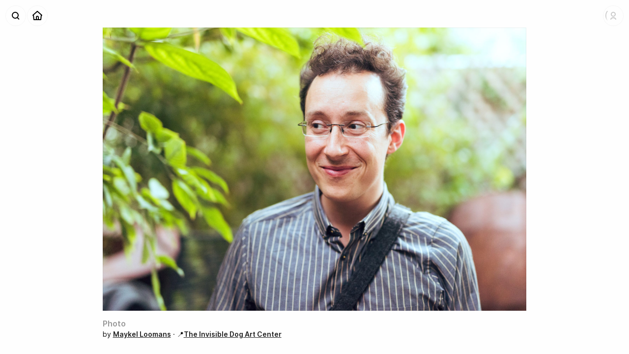

--- FILE ---
content_type: text/html; charset=utf-8
request_url: https://shoebox.photo/p/d8d001fvfv43
body_size: 4546
content:
<!DOCTYPE html><html lang="en-US"><head><meta charSet="utf-8" data-next-head=""/><meta name="viewport" content="width=device-width, initial-scale=1" data-next-head=""/><title data-next-head="">Photo by Maykel Loomans at The Invisible Dog Art Center — Shoeboxᵅ</title><meta property="og:site_name" content="Shoebox" data-next-head=""/><meta name="description" content="Photo taken by Maykel Loomans." data-next-head=""/><meta property="og:description" content="Photo taken by Maykel Loomans." data-next-head=""/><meta property="og:title" content="Photo by Maykel Loomans at The Invisible Dog Art Center" data-next-head=""/><meta name="twitter:image:alt" content="Photo by Maykel Loomans at The Invisible Dog Art Center" data-next-head=""/><meta property="og:type" content="website" data-next-head=""/><meta property="og:image" content="https://d26914y69rmux1.cloudfront.net/thumbs/lg/DSC_1180-2_1fvfv3n.jpg" data-next-head=""/><meta name="twitter:card" content="summary_large_image" data-next-head=""/><meta property="og:url" content="https://shoebox.photo/p/d8d001fvfv43" data-next-head=""/><link rel="canonical" href="https://shoebox.photo/p/d8d001fvfv43" data-next-head=""/><link rel="alternate" type="application/rss+xml" title="Recent Photos" href="https://shoebox.photo/rss/photos"/><link rel="apple-touch-icon" href="/apple-touch-icon.png"/><link rel="apple-touch-icon" sizes="180x180" href="/app-icons/apple-touch-icon-iphone-3x.png"/><link rel="apple-touch-icon" sizes="152x152" href="/app-icons/apple-touch-icon-ipad.png"/><link rel="apple-touch-icon" sizes="167x167" href="/app-icons/apple-touch-icon-ipad-pro.png"/><link rel="preload" href="/_next/static/css/9245ec642e2cf71d.css" as="style"/><meta name="sentry-trace" content="d0b2a5ea142a0ff8bf9cd6f64482b7de-1d5b208738dd9fce-1"/><meta name="baggage" content="sentry-environment=vercel-production,sentry-release=b90be5775d8ae8e9281abfc790647dbd6e017bc9,sentry-trace_id=d0b2a5ea142a0ff8bf9cd6f64482b7de,sentry-sample_rate=1,sentry-transaction=GET%20%2Fp%2F%5Bupid%5D,sentry-sampled=true"/><link rel="stylesheet" href="/_next/static/css/9245ec642e2cf71d.css" data-n-g=""/><noscript data-n-css=""></noscript><script defer="" noModule="" src="/_next/static/chunks/polyfills-42372ed130431b0a.js"></script><script src="/_next/static/chunks/webpack-500d24135de08fe4.js" defer=""></script><script src="/_next/static/chunks/framework-7a9ac89d226ac572.js" defer=""></script><script src="/_next/static/chunks/main-07ac4ed51018c0c6.js" defer=""></script><script src="/_next/static/chunks/pages/_app-ebff4c2840f5b696.js" defer=""></script><script src="/_next/static/chunks/767-e598877b2eb4dd31.js" defer=""></script><script src="/_next/static/chunks/954-437bf3efc0456dd6.js" defer=""></script><script src="/_next/static/chunks/965-1e0a540fc6e3c04b.js" defer=""></script><script src="/_next/static/chunks/457-83698d2fe7ab9427.js" defer=""></script><script src="/_next/static/chunks/pages/p/%5Bupid%5D-aad4c16259d1ff09.js" defer=""></script><script src="/_next/static/g2srvMWRvL1n6EVJr-F5D/_buildManifest.js" defer=""></script><script src="/_next/static/g2srvMWRvL1n6EVJr-F5D/_ssgManifest.js" defer=""></script><style data-styled="" data-styled-version="6.1.14">.bqmQln{width:100%;}/*!sc*/
data-styled.g1[id="sc-85adb2cf-0"]{content:"bqmQln,"}/*!sc*/
.cyaRqW{display:flex;flex-direction:column;margin:0 auto;padding:0 2rem;box-sizing:border-box;max-width:1600px;}/*!sc*/
@media screen and (max-width:640px){.cyaRqW{padding:1rem 1rem;}}/*!sc*/
data-styled.g2[id="sc-85adb2cf-1"]{content:"cyaRqW,"}/*!sc*/
.csGqNM{position:fixed;top:0.5rem;left:4rem;width:20rem;z-index:100;transition:all 0.4s var(--AnimationCurve_Fast);pointer-events:none;opacity:0;transform:translate3d(0,-1rem,0);}/*!sc*/
.PersistentNavbar .csGqNM,.ScrolledState-Mid .csGqNM,.ScrolledState-End .csGqNM{top:0rem;left:3rem;}/*!sc*/
data-styled.g3[id="sc-b3b4539f-0"]{content:"csGqNM,"}/*!sc*/
.ezKcOX{border:none;font-weight:600;cursor:pointer;padding:0.5rem 0.75rem;font-size:1rem;background:#66f;color:#fff;}/*!sc*/
.ezKcOX:hover{background:#33f;}/*!sc*/
.ezKcOX:active{color:#fff;}/*!sc*/
data-styled.g4[id="sc-32678635-0"]{content:"ezKcOX,"}/*!sc*/
.kTQOeg .sc-ca54550c-0{font-size:1rem;line-height:1.5rem;}/*!sc*/
.kTQOeg .sc-ca54550c-3{font-size:0.875rem;line-height:1.25rem;}/*!sc*/
data-styled.g10[id="sc-ca54550c-5"]{content:"kTQOeg,"}/*!sc*/
.kaPFKI{display:flex;flex-direction:row;z-index:50;transform:translate3d(0,0,0);transition:all 0.4s var(--AnimationCurve_Fast);}/*!sc*/
data-styled.g16[id="sc-31cc3e41-0"]{content:"kaPFKI,"}/*!sc*/
.fwIevQ{display:flex;flex-direction:row-reverse;height:2.5rem;transition:all 0.4s var(--AnimationCurve_Fast);transform:translate3d(0,0,0);}/*!sc*/
data-styled.g17[id="sc-31cc3e41-1"]{content:"fwIevQ,"}/*!sc*/
.uLBWR{display:inline-block;width:2rem;height:2rem;}/*!sc*/
data-styled.g18[id="sc-31cc3e41-2"]{content:"uLBWR,"}/*!sc*/
.RQynl{position:relative;display:inline-block;overflow:hidden;opacity:0;width:0;height:1.5rem;transition:width 0.4s var(--AnimationCurve_Fast),height 0.4s var(--AnimationCurve_Fast);}/*!sc*/
.RQynl img{position:relative;left:-0.125rem;margin:-0.25rem;}/*!sc*/
data-styled.g19[id="sc-31cc3e41-3"]{content:"RQynl,"}/*!sc*/
.enmvet{position:relative;display:flex;padding:0.25rem;margin:0;min-width:2rem;background:rgba(255,255,255,0.4);border:none;border-radius:1.25rem;box-shadow:0 0 0 1px rgba(0,0,0,0.04);transform:translate3d(0,0,0);transition:all 0.2s var(--AnimationCurve_Fast);opacity:1;cursor:pointer;}/*!sc*/
.enmvet .sc-31cc3e41-2+.sc-31cc3e41-3{margin-left:-0.125rem;}/*!sc*/
.enmvet .sc-31cc3e41-3+.sc-31cc3e41-2{margin-left:-0.25rem;}/*!sc*/
.enmvet>*{position:relative;z-index:11;}/*!sc*/
.enmvet,.enmvet a{display:flex;flex-direction:row;align-items:center;}/*!sc*/
.enmvet:after{content:"";position:absolute;display:block;top:0;left:0;z-index:10;width:100%;height:100%;border-radius:1.25rem;background:#000;opacity:0;transform:scale(0.6);transition:transform 0.4s var(--AnimationCurve_Faster);pointer-events:none;}/*!sc*/
.enmvet:hover{box-shadow:inset 0 0 0 1px rgba(0,0,0,0.08);}/*!sc*/
.enmvet:hover:after{opacity:0.1;transform:scale(1);}/*!sc*/
.enmvet:hover .sc-31cc3e41-3{opacity:1;width:1.25rem;}/*!sc*/
.enmvet:active{background:transparent;transform:translate3d(0,0,0) scale(0.95);}/*!sc*/
.sc-31cc3e41-5+.sc-31cc3e41-5{margin-right:0.25rem;}/*!sc*/
.enmvet a{text-decoration:none;}/*!sc*/
.enmvet img{display:inline-block;width:2rem;height:2rem;}/*!sc*/
data-styled.g21[id="sc-31cc3e41-5"]{content:"enmvet,"}/*!sc*/
.cGByXK{position:absolute;top:2.5rem;right:0;padding:0.375rem 0;margin:0.25rem 0;transition:all 0.2s var(--AnimationCurve_Fast);transform:translate3d(0,-1rem,0);background:#fff;border-radius:6px;box-shadow:0 1px 12px rgba(0,0,0,0.08),0 0 0 0.5px rgba(0,0,0,0.1);opacity:0;pointer-events:none;}/*!sc*/
.cGByXK .sc-ca54550c-3{min-width:10rem;font-size:1rem;line-height:1.75rem;}/*!sc*/
data-styled.g22[id="sc-719624a-0"]{content:"cGByXK,"}/*!sc*/
.iXKhpH{padding:0.75rem;}/*!sc*/
data-styled.g24[id="sc-719624a-2"]{content:"iXKhpH,"}/*!sc*/
.iOgLVt{position:relative;border-radius:1rem;background:url("/static/icons/account-no-picture.svg") no-repeat;background-size:cover;opacity:0.2;margin-right:-0.5rem;}/*!sc*/
.iOgLVt img{border-radius:1rem;transform:scale(1);opacity:0;transition:opacity 0.4s var(--AnimationCurve_Fast);}/*!sc*/
.iOgLVt:after{content:"";display:block;position:absolute;top:0;left:0;width:100%;height:100%;background:url("/static/ui/loader.svg") no-repeat;background-size:cover;display:block;}/*!sc*/
data-styled.g28[id="sc-9e9ac7ca-2"]{content:"iOgLVt,"}/*!sc*/
.elgWgI .sc-31cc3e41-5{margin-right:0.25rem;}/*!sc*/
data-styled.g29[id="sc-ed147e53-0"]{content:"elgWgI,"}/*!sc*/
.iKiGLm{width:calc(100% - 13rem);margin:0 6.5rem;transition:padding 0.4s var(--AnimationCurve_Fast),opacity 0.4s var(--AnimationCurve_Fast);opacity:0;line-height:3rem;text-align:center;white-space:nowrap;text-overflow:ellipsis;overflow:hidden;}/*!sc*/
data-styled.g30[id="sc-ed147e53-1"]{content:"iKiGLm,"}/*!sc*/
.dHppLt{position:fixed;height:3rem;width:100%;transform:translate3d(0,0,0);transition:background 0.4s var(--AnimationCurve_Fast),box-shadow 0.4s var(--AnimationCurve_Fast);z-index:100;background:rgba(255,255,255,0);box-shadow:none;}/*!sc*/
.dHppLt .sc-ed147e53-1{padding:0.25rem 0;}/*!sc*/
.dHppLt .sc-ed147e53-0{position:absolute;top:0.75rem;left:0.75rem;}/*!sc*/
.dHppLt .sc-9e9ac7ca-1{position:absolute;top:0.75rem;right:0.75rem;display:flex;transition:all 0.4s var(--AnimationCurve_Fast);}/*!sc*/
.PersistentNavbar .dHppLt,.ScrolledState-Mid .dHppLt,.ScrolledState-End .dHppLt{background:rgba(255,255,255,0.8);box-shadow:0 1px 0 rgba(0,0,0,0.04),0 0 8px rgba(0,0,0,0.04);backdrop-filter:blur(12px) saturate(180%);}/*!sc*/
.PersistentNavbar .dHppLt .sc-ed147e53-0,.ScrolledState-Mid .dHppLt .sc-ed147e53-0,.ScrolledState-End .dHppLt .sc-ed147e53-0{top:0.25rem;left:0.25rem;}/*!sc*/
.PersistentNavbar .dHppLt .sc-9e9ac7ca-1,.ScrolledState-Mid .dHppLt .sc-9e9ac7ca-1,.ScrolledState-End .dHppLt .sc-9e9ac7ca-1{top:0.25rem;right:0.25rem;}/*!sc*/
.PersistentNavbar .dHppLt .sc-ed147e53-1,.ScrolledState-Mid .dHppLt .sc-ed147e53-1,.ScrolledState-End .dHppLt .sc-ed147e53-1{padding:0;opacity:1;}/*!sc*/
data-styled.g31[id="sc-ed147e53-2"]{content:"dHppLt,"}/*!sc*/
.eVNgBt{color:#ffe;opacity:0.01;}/*!sc*/
data-styled.g40[id="sc-70f4f0d1-3"]{content:"eVNgBt,"}/*!sc*/
.vluBY{filter:saturate(0);}/*!sc*/
.vluBY a{font-weight:600;text-decoration:underline;}/*!sc*/
data-styled.g42[id="sc-70f4f0d1-5"]{content:"vluBY,"}/*!sc*/
.dcsdl{min-width:20rem;min-height:calc(100vh - 6rem);padding:0;margin:-0.5rem 0 0;display:flex;align-items:center;}/*!sc*/
.dcsdl .sc-70f4f0d1-4{font-size:0.875rem;line-height:1rem;}/*!sc*/
@media (max-width:480px){.dcsdl{min-height:auto;margin:0;padding:0;}}/*!sc*/
data-styled.g44[id="sc-114d204e-0"]{content:"dcsdl,"}/*!sc*/
.kbLrQK{display:flex;flex-direction:column-reverse;width:auto;margin:0 auto;}/*!sc*/
@media (max-width:960px){.kbLrQK{height:auto;max-height:100%;min-height:auto;align-items:flex-start;}}/*!sc*/
data-styled.g45[id="sc-114d204e-1"]{content:"kbLrQK,"}/*!sc*/
.dnQIjt{display:flex;width:100%;max-width:100%;padding:0;margin:0 0 1rem;}/*!sc*/
data-styled.g46[id="sc-114d204e-2"]{content:"dnQIjt,"}/*!sc*/
.dPDtlQ{align-self:center;min-width:50%;position:relative;display:block;box-sizing:border-box;margin:0 auto;}/*!sc*/
.dPDtlQ img{display:block;width:auto;max-width:100%;height:auto;max-height:80vh;}/*!sc*/
.dPDtlQ:after{content:"";display:block;position:absolute;top:0;left:0;width:100%;height:100%;box-shadow:inset 0 0 0 1px rgba(0,0,0,0.05);}/*!sc*/
data-styled.g47[id="sc-114d204e-3"]{content:"dPDtlQ,"}/*!sc*/
.dRAfJJ{margin:0;}/*!sc*/
data-styled.g48[id="sc-114d204e-4"]{content:"dRAfJJ,"}/*!sc*/
.bGgwPv{width:100%;padding:0 0 1.5rem;display:flex;flex-direction:row;flex-grow:3;flex-shrink:0;justify-content:space-between;}/*!sc*/
data-styled.g49[id="sc-114d204e-5"]{content:"bGgwPv,"}/*!sc*/
.rIAMX{margin:0 0 0.25rem;color:#999;}/*!sc*/
data-styled.g50[id="sc-114d204e-6"]{content:"rIAMX,"}/*!sc*/
.dDnFfO{background:rgba(255,255,255,0.9);box-shadow:0 0 0 1px rgba(0,0,0,0.04),0 0 8px rgba(0,0,0,0.04);backdrop-filter:blur(12px);border-radius:12px;width:100%;margin:0;}/*!sc*/
data-styled.g52[id="sc-6400cc6f-0"]{content:"dDnFfO,"}/*!sc*/
.dKMSzC{display:flex;flex-direction:column;max-height:calc(100vh - 1rem);}/*!sc*/
.ScrolledState-Mid .dKMSzC{max-height:calc(100vh);}/*!sc*/
.dKMSzC a{text-decoration:none;}/*!sc*/
data-styled.g53[id="sc-6400cc6f-1"]{content:"dKMSzC,"}/*!sc*/
.bEPqiL{overflow:auto;}/*!sc*/
data-styled.g54[id="sc-6400cc6f-2"]{content:"bEPqiL,"}/*!sc*/
.bfFiNj{padding:0.5rem;margin:0;}/*!sc*/
.bfFiNj input{width:100%;background:rgba(0,0,0,0.05);font-size:1rem;}/*!sc*/
data-styled.g55[id="sc-6400cc6f-3"]{content:"bfFiNj,"}/*!sc*/
.fDxWdK{width:100%;min-height:100vh;min-height:-webkit-fill-available;padding:0;display:flex;flex-direction:column;}/*!sc*/
data-styled.g57[id="sc-774bfed2-1"]{content:"fDxWdK,"}/*!sc*/
.dTjUVO{position:relative;height:100%;width:100%;box-sizing:border-box;transition:all 0.4s var(--AnimationCurve_Fast);transform:translate3d(0,0,0);padding:4rem 0 0;}/*!sc*/
.dTjUVO a{font-weight:600;color:#222;}/*!sc*/
@media (max-width:800px){.dTjUVO{transform:translate3d(0,0,0);padding:3rem 0 0!important;width:100%;}}/*!sc*/
data-styled.g58[id="sc-774bfed2-2"]{content:"dTjUVO,"}/*!sc*/
</style></head><body><link rel="preload" as="image" href="/static/icons/search-magnifier.svg"/><link rel="preload" as="image" href="/static/icons/home.svg"/><link rel="preload" as="image" href="/static/icons/account-no-picture.svg"/><link rel="preload" as="image" href="/static/icons/navbarbutton-disclosure-down.svg"/><link rel="preload" as="image" href="https://d26914y69rmux1.cloudfront.net/photos/DSC_1180-2_1fvfv3n.jpg"/><div id="__next"><div class="sc-774bfed2-0 exKrqu"><div class="sc-774bfed2-1 fDxWdK"><div class="sc-ed147e53-2 dHppLt"><div class="sc-31cc3e41-0 sc-ed147e53-0 kaPFKI elgWgI"><span class="sc-31cc3e41-5 enmvet"><span class="sc-31cc3e41-2 uLBWR"><img src="/static/icons/search-magnifier.svg" alt="Search"/></span></span><span class="sc-31cc3e41-5 enmvet"><a href="/"><span class="sc-31cc3e41-2 uLBWR"><img src="/static/icons/home.svg" alt="Home"/></span></a></span></div><h1 class="sc-ed147e53-1 iKiGLm">Photo by Maykel Loomans at The Invisible Dog Art Center</h1><div class="sc-9e9ac7ca-1 hoVOAm"><div class="sc-9e9ac7ca-0 dYTgXb"><div class="sc-31cc3e41-1 fwIevQ"><span class="sc-31cc3e41-5 enmvet"><span class="sc-31cc3e41-2 sc-9e9ac7ca-2 uLBWR iOgLVt"><img alt="Logged Out Account" src="/static/icons/account-no-picture.svg"/></span><span class="sc-31cc3e41-3 RQynl"><img alt="" src="/static/icons/navbarbutton-disclosure-down.svg"/></span></span></div></div><div class="sc-719624a-0 cGByXK"><div class="sc-ca54550c-5 kTQOeg sc-719624a-1 sc-719624a-2 ksTPQq iXKhpH"><button buttonStyle="coached" buttonSize="medium" type="default" class="sc-32678635-0 ezKcOX">Login</button></div></div></div></div><div class="sc-b3b4539f-0 csGqNM"><div class="sc-6400cc6f-0 dDnFfO"><div class="sc-6400cc6f-1 dKMSzC"><div class="sc-6400cc6f-3 bfFiNj"><input type="text" placeholder="Find a person or a place ..."/></div><div class="sc-6400cc6f-2 bEPqiL"></div></div></div></div><section class="sc-774bfed2-2 dTjUVO"><section class="sc-85adb2cf-0 bqmQln"><div class="sc-85adb2cf-1 cyaRqW"><div class="sc-114d204e-0 dcsdl"><div class="sc-114d204e-1 kbLrQK"><div class="sc-114d204e-5 bGgwPv"><header class="sc-114d204e-4 dRAfJJ"><h2 class="sc-114d204e-6 rIAMX">Photo</h2><div class="sc-70f4f0d1-4 bSWtiL"><span class="sc-70f4f0d1-5 vluBY">by <a href="/u/maykel">Maykel Loomans</a><span> · 📍<a href="/photos/place/the-invisible-dog">The Invisible Dog Art Center</a></span><span class="sc-70f4f0d1-3 eVNgBt"> · <!-- -->January 8, 2021</span></span></div></header></div><div class="sc-114d204e-2 dnQIjt"><figure class="sc-114d204e-3 dPDtlQ"><img src="https://d26914y69rmux1.cloudfront.net/photos/DSC_1180-2_1fvfv3n.jpg" alt="Photo by Maykel Loomans at The Invisible Dog Art Center"/></figure></div></div></div></div></section></section></div></div><div id="Modal"></div><style data-emotion-css="q2061w">.css-q2061w{box-sizing:border-box;max-height:100%;max-width:100%;overflow:hidden;padding:8px;pointer-events:none;position:fixed;z-index:1000;top:0;left:50%;-webkit-transform:translateX(-50%);-ms-transform:translateX(-50%);transform:translateX(-50%);}</style><div class="react-toast-notifications__container css-q2061w"></div></div><script id="__NEXT_DATA__" type="application/json">{"props":{"pageProps":{"photo":{"id":745,"upid":"d8d001fvfv43","title":null,"description":null,"image_filename":"DSC_1180-2_1fvfv3n.jpg","date_taken":null,"date_added":1610087555,"place_id":115,"user_id":1,"is_published":true,"user":{"username":"maykel","fullname":"Maykel Loomans"},"place":{"id":115,"slug":"the-invisible-dog","name":"The Invisible Dog Art Center","geo_lat":40.687191,"geo_long":-73.99113,"parent_id":null}}},"__N_SSG":true},"page":"/p/[upid]","query":{"upid":"d8d001fvfv43"},"buildId":"g2srvMWRvL1n6EVJr-F5D","isFallback":false,"isExperimentalCompile":false,"gsp":true,"appGip":true,"scriptLoader":[]}</script></body></html>

--- FILE ---
content_type: text/css; charset=utf-8
request_url: https://shoebox.photo/_next/static/css/9245ec642e2cf71d.css
body_size: 1698
content:
/*! normalize.css v8.0.1 | MIT License | github.com/necolas/normalize.css */html{line-height:1.15;-webkit-text-size-adjust:100%}body{margin:0}main{display:block}h1{font-size:2em;margin:.67em 0}hr{box-sizing:initial;height:0;overflow:visible}pre{font-family:monospace,monospace;font-size:1em}a{background-color:initial}abbr[title]{border-bottom:none;text-decoration:underline;-webkit-text-decoration:underline dotted;text-decoration:underline dotted}b,strong{font-weight:bolder}code,kbd,samp{font-family:monospace,monospace;font-size:1em}small{font-size:80%}sub,sup{font-size:75%;line-height:0;position:relative;vertical-align:initial}sub{bottom:-.25em}sup{top:-.5em}img{border-style:none}button,input,optgroup,select,textarea{font-family:inherit;font-size:100%;line-height:1.15;margin:0}button,input{overflow:visible}button,select{text-transform:none}[type=button],[type=reset],[type=submit],button{-webkit-appearance:button}[type=button]::-moz-focus-inner,[type=reset]::-moz-focus-inner,[type=submit]::-moz-focus-inner,button::-moz-focus-inner{border-style:none;padding:0}[type=button]:-moz-focusring,[type=reset]:-moz-focusring,[type=submit]:-moz-focusring,button:-moz-focusring{outline:1px dotted ButtonText}fieldset{padding:.35em .75em .625em}legend{box-sizing:border-box;color:inherit;display:table;max-width:100%;padding:0;white-space:normal}progress{vertical-align:initial}textarea{overflow:auto}[type=checkbox],[type=radio]{box-sizing:border-box;padding:0}[type=number]::-webkit-inner-spin-button,[type=number]::-webkit-outer-spin-button{height:auto}[type=search]{-webkit-appearance:textfield;outline-offset:-2px}[type=search]::-webkit-search-decoration{-webkit-appearance:none}::-webkit-file-upload-button{-webkit-appearance:button;font:inherit}details{display:block}summary{display:list-item}[hidden],template{display:none}body,html{height:100%}html{-webkit-font-smoothing:antialiased}a,a:hover,a:link,a:visited{color:inherit}a img,fieldset{border:none}fieldset{padding:0}input.submit,input[type=submit]{font-weight:700;width:auto!important}input.checkbox,input.image,input.radio,input[type=checkbox],input[type=image],input[type=radio]{background:none!important;border:none!important;height:auto!important;width:auto!important}figure,h1 img,h2 img,h3 img,h4 img,h5 img,h6 img{margin:0}caption,th{text-align:left}.clear:after{clear:both;content:".";display:block;height:0;visibility:hidden;font-size:.01em!important;line-height:.01em!important}.clear{display:inline-block}* html .clear{height:1%}.clear{display:block}@font-face{font-family:Inter;font-style:normal;font-weight:300;font-display:swap;src:url(/static/fonts/Inter-Light.woff2?v=3.19) format("woff2"),url(/static/fonts/Inter-Light.woff?v=3.19) format("woff")}@font-face{font-family:Inter;font-style:italic;font-weight:300;font-display:swap;src:url(/static/fonts/Inter-LightItalic.woff2?v=3.19) format("woff2"),url(/static/fonts/Inter-LightItalic.woff?v=3.19) format("woff")}@font-face{font-family:Inter;font-style:normal;font-weight:400;font-display:swap;src:url(/static/fonts/Inter-Regular.woff2?v=3.19) format("woff2"),url(/static/fonts/Inter-Regular.woff?v=3.19) format("woff")}@font-face{font-family:Inter;font-style:italic;font-weight:400;font-display:swap;src:url(/static/fonts/Inter-Italic.woff2?v=3.19) format("woff2"),url(/static/fonts/Inter-Italic.woff?v=3.19) format("woff")}@font-face{font-family:Inter;font-style:normal;font-weight:500;font-display:swap;src:url(/static/fonts/Inter-Medium.woff2?v=3.19) format("woff2"),url(/static/fonts/Inter-Medium.woff?v=3.19) format("woff")}@font-face{font-family:Inter;font-style:italic;font-weight:500;font-display:swap;src:url(/static/fonts/Inter-MediumItalic.woff2?v=3.19) format("woff2"),url(/static/fonts/Inter-MediumItalic.woff?v=3.19) format("woff")}@font-face{font-family:Inter;font-style:normal;font-weight:600;font-display:swap;src:url(/static/fonts/Inter-SemiBold.woff2?v=3.19) format("woff2"),url(/static/fonts/Inter-SemiBold.woff?v=3.19) format("woff")}@font-face{font-family:Inter;font-style:italic;font-weight:600;font-display:swap;src:url(/static/fonts/Inter-SemiBoldItalic.woff2?v=3.19) format("woff2"),url(/static/fonts/Inter-SemiBoldItalic.woff?v=3.19) format("woff")}@font-face{font-family:Inter;font-style:normal;font-weight:700;font-display:swap;src:url(/static/fonts/Inter-Bold.woff2?v=3.19) format("woff2"),url(/static/fonts/Inter-Bold.woff?v=3.19) format("woff")}@font-face{font-family:Inter;font-style:italic;font-weight:700;font-display:swap;src:url(/static/fonts/Inter-BoldItalic.woff2?v=3.19) format("woff2"),url(/static/fonts/Inter-BoldItalic.woff?v=3.19) format("woff")}@font-face{font-family:Inter;font-style:normal;font-weight:800;font-display:swap;src:url(/static/fonts/Inter-ExtraBold.woff2?v=3.19) format("woff2"),url(/static/fonts/Inter-ExtraBold.woff?v=3.19) format("woff")}@font-face{font-family:Inter;font-style:italic;font-weight:800;font-display:swap;src:url(/static/fonts/Inter-ExtraBoldItalic.woff2?v=3.19) format("woff2"),url(/static/fonts/Inter-ExtraBoldItalic.woff?v=3.19) format("woff")}@font-face{font-family:Inter;font-style:normal;font-weight:900;font-display:swap;src:url(/static/fonts/Inter-Black.woff2?v=3.19) format("woff2"),url(/static/fonts/Inter-Black.woff?v=3.19) format("woff")}@font-face{font-family:Inter;font-style:italic;font-weight:900;font-display:swap;src:url(/static/fonts/Inter-BlackItalic.woff2?v=3.19) format("woff2"),url(/static/fonts/Inter-BlackItalic.woff?v=3.19) format("woff")}:root{--Font_Display:"Inter",-apple-system,BlinkMacSystemFont,"Helvetica Neue",Arial,Helvetica,sans-serif;--Font_Body:"Inter",-apple-system,BlinkMacSystemFont,"Helvetica Neue",Arial,Helvetica,sans-serif}html{font-size:100%}body{font-family:var(--Font_Body);color:var(--Color_Text_Dark);line-height:1.25em}h1,h2,h3,h4,h5,h6{color:#111;font-size:1rem;font-weight:600;margin:0 0 .5rem}h1,h2{font-family:var(--Font_Display)}h2{line-height:1.25rem}a,a:active,a:hover,a:link,a:visited{text-decoration:none;color:inherit}a,a:link{text-decoration:underline}a:hover{text-decoration:none}strong{font-weight:600}ol,p,ul{margin:0 0 .5rem}:root{--AnimationCurve_Normal:cubic-bezier(0.77,0,0.175,1);--AnimationCurve_Fast:cubic-bezier(0.19,1,0.22,1);--AnimationCurve_Faster:cubic-bezier(0.1,1,0.3,1)}@keyframes infinite-spinning{0%{transform:rotate(0deg)}50%{transform:rotate(180deg)}to{transform:rotate(1turn)}}button,input,select,textarea{border:1px solid #e8e8e8;border-radius:5px;background:#f8f8f8;box-sizing:border-box;outline:0;-webkit-appearance:none}input,select,textarea{padding:.5rem}select{padding:5px;font-weight:600}button,input[type=submit]{padding:.5rem .75rem;font-size:1rem;font-weight:600;background:#fff;transition:all .2s var(--AnimationCurve_Fast)}button[disabled],input[disabled]{opacity:.5;cursor:default}button:not([disabled]):hover,input[type=submit]:not([disabled]):hover{background:#fafafa}button:active,input[type=submit]:active{transform:scale(.97);color:#000}:root{--Color_Text_Dark:#111;--Color_Text_Medium:#666;--Shadow_Floating:0 1px 16px #0000001a,0 0 1px #00000080,0 0 0.5px #00000080;--Shadow_Raised:0 0 0 0.5px #0000001f,0 1px 24px #0000000a}body{background:#fefefe}a{cursor:pointer}hr{height:1rem;border:none;border-bottom:1px solid #ccc;margin-bottom:1.5rem}code{font-family:Menlo,Consolas,Monaco,Courier New,Courier,monospace;font-size:.875rem;background:#fff;color:#999;border:1px solid #eee;border-radius:4px;padding:.5rem .75rem}

--- FILE ---
content_type: image/svg+xml
request_url: https://shoebox.photo/static/icons/account-no-picture.svg
body_size: 403
content:
<svg width="32" height="32" viewBox="0 0 32 32" fill="none" xmlns="http://www.w3.org/2000/svg">
<circle cx="16" cy="13" r="4" stroke="black" stroke-width="2"/>
<path fill-rule="evenodd" clip-rule="evenodd" d="M13.0885 21.9693C12.3667 22.503 12.0645 23.0621 12.0214 23.2432C11.8871 23.8073 11.3209 24.1558 10.7567 24.0214C10.1926 23.8871 9.84418 23.3209 9.9785 22.7568C10.1735 21.9379 10.8713 20.997 11.84 20.2807C12.8504 19.5336 14.2567 18.95 15.9999 18.95C17.7432 18.95 19.1495 19.5336 20.1599 20.2807C21.1286 20.997 21.8264 21.9379 22.0214 22.7568C22.1557 23.3209 21.8073 23.8871 21.2431 24.0214C20.679 24.1558 20.1128 23.8073 19.9785 23.2432C19.9354 23.0621 19.6332 22.503 18.9114 21.9693C18.2314 21.4664 17.2567 21.05 15.9999 21.05C14.7432 21.05 13.7685 21.4664 13.0885 21.9693Z" fill="black"/>
</svg>


--- FILE ---
content_type: application/javascript; charset=utf-8
request_url: https://shoebox.photo/_next/static/chunks/pages/photos/place/%5Bplace_slug%5D-8f4abf9d00c7a190.js
body_size: 1765
content:
!function(){try{var e="undefined"!=typeof window?window:"undefined"!=typeof global?global:"undefined"!=typeof self?self:{},t=(new e.Error).stack;t&&(e._sentryDebugIds=e._sentryDebugIds||{},e._sentryDebugIds[t]="f6738697-8f2f-42ae-b661-7f7776bb499a",e._sentryDebugIdIdentifier="sentry-dbid-f6738697-8f2f-42ae-b661-7f7776bb499a")}catch(e){}}(),(self.webpackChunk_N_E=self.webpackChunk_N_E||[]).push([[877],{1624:(e,t,i)=>{(window.__NEXT_P=window.__NEXT_P||[]).push(["/photos/place/[place_slug]",function(){return i(7450)}])},2946:(e,t,i)=>{"use strict";i.d(t,{A:()=>m});var n=i(7528),o=i(5456),a=i(4418),r=i(4848),s=i(1106),l=i.n(s);i(6540);var d=i(3302),h=i(3540);let c=h.Ay.header.withConfig({componentId:"sc-9650fc32-0"})(["display:flex;justify-content:space-between;padding:1rem 0;h2{",";position:relative;margin:0;&:last-child{margin-bottom:0;}}p{width:70%;font-size:1rem;}a,a:link{font-weight:500;text-decoration:underline;&:hover{text-decoration:none;}}@media (max-width:480px){p{width:100%;}}"],d.K.h3),p=h.Ay.div.withConfig({componentId:"sc-9650fc32-1"})(["display:flex;gap:8px;"]),m=e=>{var{title:t="",children:i,links:s}=e,d=(0,a._)(e,["title","children","links"]);return(0,r.jsxs)(c,(0,o._)((0,n._)({},d),{children:[(0,r.jsx)("h2",{children:t}),i,s&&s.length>0&&(0,r.jsx)(p,{children:s.map((e,t)=>(0,r.jsx)(l(),{href:e.url,children:e.title},t))})]}))}},1319:(e,t,i)=>{"use strict";i.d(t,{BF:()=>s,ke:()=>l});var n=i(4848),o=i(1302);i(6540);var a=i(3540),r=i(2919);let s=e=>{let{photos:t,className:i,isSummarized:o=!1,maxColumns:a=5,hasHighlights:s=!1}=e;if(!t||t.length<1)return null;let c=t.map(e=>(0,n.jsx)(r.Ay,{photo:e},e.id));return o?(0,n.jsx)(h,{className:i,children:(0,n.jsx)(d,{maxColumns:a,children:c})}):(0,n.jsx)(l,{className:i,children:(0,n.jsx)(d,{maxColumns:a,hasHighlights:s,children:c})})},l=a.Ay.div.withConfig({componentId:"sc-618fce54-0"})(["width:100%;box-sizing:border-box;"," &{padding:0;}"],o.W0),d=a.Ay.ul.withConfig({componentId:"sc-618fce54-1"})(["list-style:none;padding:0;box-sizing:border-box;display:grid;column-gap:0.5rem;row-gap:0.5rem;grid-template-columns:repeat(",",1fr);"," @media (max-width:1280px){grid-template-columns:repeat(",",1fr);}@media (max-width:640px){grid-template-columns:repeat(",",1fr);}@media (max-width:480px){grid-template-columns:repeat(2,1fr);}"],e=>e.maxColumns,e=>e.hasHighlights&&(0,a.AH)(["",":nth-child(15n - 12){grid-column:auto / span 2;grid-row:auto / span 2;}"],r.E2),e=>e.maxColumns-1,e=>e.maxColumns-2),h=(0,a.Ay)(l).withConfig({componentId:"sc-618fce54-2"})(["",":nth-of-type(1n + 15){display:none;}@media (max-width:1280px){",":nth-of-type(1n + 9){display:none;}}@media (max-width:640px){",":nth-of-type(1n + 7){display:none;}}@media (max-width:240px){","{width:100%;}}"],r.E2,r.E2,r.E2,r.E2)},2919:(e,t,i)=>{"use strict";i.d(t,{Ay:()=>m,E2:()=>p,Lo:()=>c});var n=i(4848),o=i(9965),a=i.n(o),r=i(1106),s=i.n(r);i(6540);var l=i(3540),d=i(9996),h=i.n(d);let c=l.Ay.figure.withConfig({componentId:"sc-cb9c79e9-0"})(['display:block;box-sizing:border-box;cursor:pointer;transform:translate3d(0,0,0);&,&:after{transition:all 0.4s var(--AnimationCurve_Fast);}&:after{content:"";display:block;position:absolute;top:0;left:0;width:100%;height:100%;box-shadow:inset 0 0 0 1px rgba(0,0,0,0.05);}&:hover{filter:brightness(110%) saturate(110%);&:after{box-shadow:inset 0 0 0 1px rgba(0,0,0,0.1);}}&:active{transform:translate3d(0,0,0) scale(0.98);}& > div:first-child{display:block !important;}img{display:block;width:100%;height:100%;}figcaption{position:absolute;bottom:0;left:0;padding:0.5rem 0.5rem;width:100%;box-sizing:border-box;color:#111;font-size:0.875rem;font-weight:500;line-height:1rem;transform:translate3d(0,0,0);transition:opacity 0.1s ease-out;opacity:0;background:rgba(255,255,255,0.1);backdrop-filter:blur(12px);display:none;}']),p=l.Ay.div.withConfig({componentId:"sc-cb9c79e9-1"})(["position:relative;width:100%;margin:0;box-sizing:border-box;border-radius:2px;transform:translate3d(0,0,0);",' span{display:block !important;}&:after{position:absolute;content:"";display:block;padding-bottom:100%;}'],c),m=e=>{let{photo:t,size:i="md"}=e,o=t.title?(0,n.jsx)("figcaption",{children:t.title}):null,r=t.title||"Photo",l=t.place?" at ".concat(t.place.name):"";return(0,n.jsx)(p,{photo:t,children:(0,n.jsx)(s(),{href:"/p/".concat(t.upid),children:(0,n.jsxs)(c,{children:[(0,n.jsx)(a(),{src:"".concat(h().s3DomainWithPath,"/thumbs/").concat(i,"/").concat(t.image_filename),alt:r+l,width:640,height:640,quality:90}),o]})})},t.id)}},3302:(e,t,i)=>{"use strict";i.d(t,{K:()=>a});var n=i(3540);let o=(0,n.AH)(["color:#000;"]),a={body:(0,n.AH)([""," font-size:1rem;font-weight:400;line-height:1.375rem;"],o),detail:(0,n.AH)([""," font-size:0.875rem;font-weight:400;line-height:1rem;"],o),h1:(0,n.AH)([""," font-size:2.5rem;font-weight:800;line-height:3rem;letter-spacing:-0.125rem;"],o),h2:(0,n.AH)([""," font-size:1.75rem;font-weight:600;line-height:2rem;letter-spacing:-0.1rem;"],o),h3:(0,n.AH)([""," font-size:1.25rem;font-weight:600;line-height:1.5rem;letter-spacing:-0.03rem;"],o),h4:(0,n.AH)([""," font-size:1.125rem;font-weight:600;line-height:1.5rem;letter-spacing:-0.025rem;"],o)};a.body,a.detail,a.h1,a.h2,a.h3,a.h4},7450:(e,t,i)=>{"use strict";i.r(t),i.d(t,{__N_SSG:()=>l,default:()=>d});var n=i(4848);i(6540);var o=i(1302),a=i(5457),r=i(1319),s=i(2946),l=!0;let d=e=>{let{place:t,photos:i}=e;return t?(console.log("(Place) Render Page: ".concat(t.name)),(0,n.jsx)(a.Ay,{title:t.name||"Place",canonicalUrl:"https://shoebox.photo/photos/place/".concat(t.slug),children:(0,n.jsxs)(o.Ay,{children:[(0,n.jsx)(s.A,{title:t.name||"Place"}),(0,n.jsx)(r.BF,{photos:i})]})})):null}}},e=>{var t=t=>e(e.s=t);e.O(0,[767,954,965,457,636,593,792],()=>t(1624)),_N_E=e.O()}]);

--- FILE ---
content_type: application/javascript; charset=utf-8
request_url: https://shoebox.photo/_next/static/chunks/457-83698d2fe7ab9427.js
body_size: 6624
content:
!function(){try{var e="undefined"!=typeof window?window:"undefined"!=typeof global?global:"undefined"!=typeof self?self:{},t=(new e.Error).stack;t&&(e._sentryDebugIds=e._sentryDebugIds||{},e._sentryDebugIds[t]="ee469ab3-89ea-4df6-8181-918357331d7d",e._sentryDebugIdIdentifier="sentry-dbid-ee469ab3-89ea-4df6-8181-918357331d7d")}catch(e){}}();"use strict";(self.webpackChunk_N_E=self.webpackChunk_N_E||[]).push([[457],{1302:(e,t,i)=>{i.d(t,{Ay:()=>a,W0:()=>s});var n=i(4848);i(6540);var o=i(3540);let r=o.Ay.section.withConfig({componentId:"sc-85adb2cf-0"})(["width:100%;"]),s=o.Ay.div.withConfig({componentId:"sc-85adb2cf-1"})(["display:flex;flex-direction:column;margin:0 auto;padding:0 2rem;box-sizing:border-box;max-width:1600px;@media screen and (max-width:640px){padding:1rem 1rem;}"]),a=e=>{let{className:t,children:i}=e;return(0,n.jsx)(r,{className:t,children:(0,n.jsx)(s,{children:i})})}},5457:(e,t,i)=>{i.d(t,{gZ:()=>el,Ay:()=>ed});var n=i(4848),o=i(3368),r=i.n(o),s=i(6715),a=i(6540),c=i(3540);let l=c.Ay.div.withConfig({componentId:"sc-b3b4539f-0"})(["position:fixed;top:0.5rem;left:4rem;width:20rem;z-index:100;transition:all 0.4s var(--AnimationCurve_Fast);pointer-events:",";opacity:",";transform:translate3d(0,",",0);.PersistentNavbar &,.ScrolledState-Mid &,.ScrolledState-End &{top:0rem;left:3rem;}"],e=>e.isOpen?"all":"none",e=>e.isOpen?1:0,e=>e.isOpen?"0":"-1rem"),d=e=>{let{children:t,isOpen:i}=e;return(0,n.jsx)(l,{isOpen:i,children:t})};var h=i(7528),m=i(5456),p=i(609),u=i(6116),g=i(9996),f=i.n(g),x=i(1106),b=i.n(x),y=i(7743),v=i(8415);let w=e=>{let{user:t,itemCount:i}=e,o=void 0!==t.fullname&&null!=t.fullname&&""!==t.fullname?(0,n.jsxs)(n.Fragment,{children:[(0,n.jsx)(k,{children:t.fullname}),(0,n.jsxs)(I,{children:["(",t.username,")"]})]}):(0,n.jsx)(n.Fragment,{children:(0,n.jsx)(k,{children:t.username})});return(0,n.jsx)(y.y2,{children:(0,n.jsxs)(b(),{href:"/u/[username]",as:"/u/".concat(t.username),children:[o,i>0&&(0,n.jsx)(S,{children:i})]})},t.username)},j=e=>{let{set:t,itemCount:i}=e,o=void 0!==t.user.fullname&&null!=t.user.fullname&&""!==t.user.fullname?t.user.fullname:t.user.username;return(0,n.jsx)(y.y2,{children:(0,n.jsxs)(b(),{href:"/s/[set_upid]",as:"/s/".concat(t.upid),children:[(0,n.jsx)(k,{children:t.title}),(0,n.jsxs)(I,{children:[" by ",o]}),i>0&&(0,n.jsx)(S,{children:i})]})},t.upid)},A=e=>{let{place:t,itemCount:i}=e;return(0,n.jsx)(y.y2,{children:(0,n.jsxs)(b(),{href:"/photos/place/[place_slug]",as:"/photos/place/".concat(t.slug),children:[t.name,i>0&&(0,n.jsx)(S,{children:i})]})},t.slug)},C=c.Ay.nav.withConfig({componentId:"sc-40626be-0"})(["position:relative;z-index:10;margin:0;padding:0 0 0.5rem;white-space:nowrap;button{padding:0.375rem;}&:not(:last-of-type){border-bottom:1px solid rgba(0,0,0,0.1);}"]),k=c.Ay.span.withConfig({componentId:"sc-40626be-1"})([""]),I=c.Ay.span.withConfig({componentId:"sc-40626be-2"})(["color:#888;"]),_=c.Ay.div.withConfig({componentId:"sc-40626be-3"})(["padding:0.25rem 1rem 0;button{font-size:0.75rem;}"]),S=c.Ay.span.withConfig({componentId:"sc-40626be-4"})(["position:relative;display:inline-block;margin:0 0 0 0.125rem;color:rgba(0,0,0,0.4);"]),z=e=>{let{objectType:t,items:i=[],slugSection:o,slugPropertyName:r,title:s,filter:c="",showCount:l=!1,initialShowAll:d=!1}=e,[h,m]=(0,a.useState)(d),p=i;if(p.length<1)return(0,n.jsx)(a.Fragment,{});p.sort((e,t)=>(0,v.h)(e,t,r)),p.sort((e,t)=>(0,v.h)(e,t,"photo_count"));let u=(e=>{let{objectType:t,items:i,limit:o=0,showCount:r=!1}=e,a=0;return p=p.filter(e=>e.photo_count>0),""===c?(p=p.filter((e,t)=>t<6),s="Suggested "+s):p=(p=p.filter(e=>void 0!==e.searchableString&&e.searchableString.toLowerCase().indexOf(c.toLowerCase())>-1)).filter((e,t)=>t<6),p.map((e,i)=>{if(a++,o&&a>o)return!1;let s=r?e.photo_count:0;return"set"===t?(0,n.jsx)(j,{set:e,itemCount:s},i):"user"===t?(0,n.jsx)(w,{user:e,itemCount:s},i):"place"===t?(0,n.jsx)(A,{place:e,itemCount:s},i):void 0})})(h?{objectType:t,items:i}:{objectType:t,items:i,limit:8});if(u.length<1)return"";let g=u.length>8&&(0,n.jsx)(_,{children:h?(0,n.jsx)("button",{type:"button",onClick:()=>m(!1),children:"View Less"}):(0,n.jsx)("button",{type:"button",onClick:()=>m(!0),children:"View All"})});return(0,n.jsx)(C,{children:(0,n.jsxs)(y.Qy,{children:[(0,n.jsx)(y.VF,{title:s}),(0,n.jsx)(y.Ay,{children:u}),g]})})},P=c.Ay.div.withConfig({componentId:"sc-6400cc6f-0"})(["background:rgba(255,255,255,0.9);box-shadow:0 0 0 1px rgba(0,0,0,0.04),0 0 8px rgba(0,0,0,0.04);backdrop-filter:blur(12px);border-radius:12px;width:100%;margin:0;"]),F=c.Ay.div.withConfig({componentId:"sc-6400cc6f-1"})(["display:flex;flex-direction:column;max-height:calc(100vh - 1rem);.ScrolledState-Mid &{max-height:calc(100vh);}a{text-decoration:none;}"]),L=c.Ay.div.withConfig({componentId:"sc-6400cc6f-2"})(["overflow:auto;"]),D=c.Ay.div.withConfig({componentId:"sc-6400cc6f-3"})(["padding:0.5rem;margin:0;input{width:100%;background:rgba(0,0,0,0.05);font-size:1rem;}"]),N=()=>{let[e,t]=(0,a.useState)(""),{data:i,error:o}=(0,p.Ay)(f().appDomain+"/api/search",u.A),r=null!=i?i:{users:[],places:[],sets:[]},s=r.users.map(e=>(0,m._)((0,h._)({},e),{searchableString:"".concat(e.username," ").concat(e.fullname)})),c=r.places.map(e=>(0,m._)((0,h._)({},e),{searchableString:e.name})),l=r.sets.map(e=>(0,m._)((0,h._)({},e),{searchableString:"".concat(e.title," ").concat(e.user.fullname," ").concat(e.user.username)}));return(0,n.jsx)(P,{children:(0,n.jsxs)(F,{children:[(0,n.jsx)(D,{children:(0,n.jsx)("input",{type:"text",onChange:e=>{t(e.target.value)},placeholder:"Find a person or a place ..."})}),(0,n.jsxs)(L,{children:[(0,n.jsx)(z,{objectType:"user",title:"People",slugSection:"u",slugPropertyName:"username",items:s,filter:e,showCount:!1}),(0,n.jsx)(z,{objectType:"place",title:"Places",slugSection:"photos/place",slugPropertyName:"slug",items:c,filter:e,showCount:!1}),(0,n.jsx)(z,{objectType:"set",title:"Photo Sets",slugSection:"s",slugPropertyName:"id",items:l,filter:e,showCount:!1})]})]})})};var O=i(6351),V=i(3013);let H=e=>{let{isVisible:t,className:i,children:o}=e;return(0,n.jsx)(M,{isVisible:t,className:i,children:o})},M=c.Ay.div.withConfig({componentId:"sc-719624a-0"})(["position:absolute;top:2.5rem;right:0;padding:0.375rem 0;margin:0.25rem 0;transition:all 0.2s var(--AnimationCurve_Fast);transform:translate3d(0,-1rem,0);background:#fff;border-radius:6px;box-shadow:0 1px 12px rgba(0,0,0,0.08),0 0 0 0.5px rgba(0,0,0,0.1);opacity:0;pointer-events:none;",";","{min-width:10rem;font-size:1rem;line-height:1.75rem;}"],e=>e.isVisible?(0,c.AH)(["transform:translate3d(0,0,0);opacity:1;pointer-events:auto;"]):(0,c.AH)([""]),y.tJ),E=(0,c.Ay)(y.Qy).withConfig({componentId:"sc-719624a-1"})([""]),W=(0,c.Ay)(E).withConfig({componentId:"sc-719624a-2"})(["padding:0.75rem;"]);(0,c.Ay)(y.tJ).withConfig({componentId:"sc-719624a-3"})([""]);let T=e=>{let{isVisible:t=!1,user:i,signOut:o}=e;return(0,n.jsx)(H,{isVisible:t,children:(0,n.jsx)(y.Qy,{children:(0,n.jsxs)(y.Ay,{children:[(0,n.jsx)(y.y2,{children:(0,n.jsx)(b(),{href:"/u/".concat(i.data.username),children:"View Profile"})}),(0,n.jsx)(y.M_,{}),(0,n.jsx)(y.y2,{children:(0,n.jsx)(b(),{href:"/editor/profile",children:"Edit Profile"})}),(0,n.jsx)(y.y2,{children:(0,n.jsx)(b(),{href:"/editor/photos",children:"Edit Photos"})}),(0,n.jsx)(y.y2,{children:(0,n.jsx)(b(),{href:"/editor/photo-sets",children:"Edit Photo Sets"})}),(0,n.jsx)(y.M_,{}),(0,n.jsx)(y.y2,{children:(0,n.jsx)("button",{onClick:o,children:"Log out"})})]})})})};var q=i(483);let Q=e=>{let{signIn:t,isVisible:i=!1}=e;return(0,n.jsx)(H,{isVisible:i,children:(0,n.jsx)(W,{children:(0,n.jsx)(q.A,{buttonStyle:"coached",onClick:()=>{t()},children:"Login"})})})},J=c.Ay.div.withConfig({componentId:"sc-9e9ac7ca-0"})([""]),U=c.Ay.div.withConfig({componentId:"sc-9e9ac7ca-1"})([""]),B=(0,c.Ay)(O.O0).withConfig({componentId:"sc-9e9ac7ca-2"})(['position:relative;border-radius:1rem;background:url("/static/icons/account-no-picture.svg") no-repeat;background-size:cover;opacity:',";margin-right:",";img{border-radius:1rem;transform:",";opacity:",';transition:opacity 0.4s var(--AnimationCurve_Fast);}&:after{content:"";display:block;position:absolute;top:0;left:0;width:100%;height:100%;background:url("/static/ui/loader.svg") no-repeat;background-size:cover;display:',";}"],e=>e.isLoggedIn?"1":"0.2",e=>e.isLoggedIn?"0":"-0.5rem",e=>e.isLoggedIn?"scale(0.875)":"scale(1)",e=>e.isLoggedIn?"1":"0",e=>e.isLoading?"block":"none"),R=()=>{let{data:e,status:t}=(0,V.useSession)(),[i,o]=(0,a.useState)(!1),r="loading"===t;return null==e||void 0===e.user?(0,n.jsxs)(U,{children:[(0,n.jsx)(J,{children:(0,n.jsx)(O.yr,{children:(0,n.jsxs)(O.Ay,{onClick:()=>{o(!i)},isActive:i,children:[(0,n.jsx)(B,{isLoading:r,children:(0,n.jsx)("img",{alt:"Logged Out Account",src:"/static/icons/account-no-picture.svg"})}),(0,n.jsx)(O.im,{children:(0,n.jsx)("img",{alt:"",src:"/static/icons/navbarbutton-disclosure-down.svg"})})]})})}),(0,n.jsx)(Q,{signIn:()=>{(0,V.signIn)()},isVisible:i})]}):(0,n.jsxs)(U,{children:[(0,n.jsx)(J,{children:(0,n.jsxs)(O.yr,{children:[(0,n.jsxs)(O.Ay,{onClick:()=>{o(!i)},isActive:i,children:[(0,n.jsx)(B,{isLoggedIn:!0,isLoading:r,children:""!==e.user.data.profile_picture&&null!==e.user.data.profile_picture?(0,n.jsx)("img",{src:f().profilePicturePath+e.user.data.profile_picture,alt:e.user.data.username}):null}),(0,n.jsx)(O.im,{children:(0,n.jsx)("img",{alt:"",src:"/static/icons/navbarbutton-disclosure-down.svg"})})]}),(0,n.jsx)(O.Ay,{children:(0,n.jsx)(b(),{href:"/editor/upload",children:(0,n.jsx)("img",{alt:"Upload",src:"/static/icons/upload.svg"})})})]})}),(0,n.jsx)(T,{isVisible:i,user:e.user,signOut:()=>(0,V.signOut)()})]})},G=(0,c.Ay)(O.qz).withConfig({componentId:"sc-ed147e53-0"})(["","{margin-right:0.25rem;}"],O.Ay),X=c.Ay.h1.withConfig({componentId:"sc-ed147e53-1"})(["width:calc(100% - 13rem);margin:0 6.5rem;transition:padding 0.4s var(--AnimationCurve_Fast),opacity 0.4s var(--AnimationCurve_Fast);opacity:0;line-height:3rem;text-align:center;white-space:nowrap;text-overflow:ellipsis;overflow:hidden;"]),Z=c.Ay.div.withConfig({componentId:"sc-ed147e53-2"})(["position:fixed;height:3rem;width:100%;transform:translate3d(0,0,0);transition:background 0.4s var(--AnimationCurve_Fast),box-shadow 0.4s var(--AnimationCurve_Fast);z-index:100;background:rgba(255,255,255,0);box-shadow:none;","{padding:0.25rem 0;}","{position:absolute;top:0.75rem;left:0.75rem;}","{position:absolute;top:0.75rem;right:0.75rem;display:flex;transition:all 0.4s var(--AnimationCurve_Fast);}.PersistentNavbar &,.ScrolledState-Mid &,.ScrolledState-End &{background:rgba(255,255,255,0.8);box-shadow:0 1px 0 rgba(0,0,0,0.04),0 0 8px rgba(0,0,0,0.04);backdrop-filter:blur(12px) saturate(180%);","{top:0.25rem;left:0.25rem;}","{top:0.25rem;right:0.25rem;}","{padding:0;opacity:1;}}"],X,G,U,G,U,X),K=e=>{let{title:t="Shoebox",searchIsOpen:i,toggleSearch:o}=e,r="/"===(0,s.useRouter)().pathname;return(0,n.jsxs)(Z,{children:[(0,n.jsxs)(G,{children:[(0,n.jsx)(O.Ay,{onClick:o,isActive:i,children:(0,n.jsx)(O.O0,{children:(0,n.jsx)("img",{src:"/static/icons/search-magnifier.svg",alt:"Search"})})}),(0,n.jsx)(O.Ay,{isVisible:!r,children:(0,n.jsx)(b(),{href:"/",passHref:!0,children:(0,n.jsx)(O.O0,{children:(0,n.jsx)("img",{src:"/static/icons/home.svg",alt:"Home"})})})})]}),(0,n.jsx)(X,{children:t}),(0,n.jsx)(R,{})]})};var Y=i(1302),$=i(4418);let ee=c.Ay.svg.withConfig({componentId:"sc-f227f0d8-0"})(["transition:fill 0.5s var(--AnimationCurve);fill:",";"],e=>e.isLoading?"#444":"#060606"),et=()=>(0,n.jsx)(ee,{xmlns:"http://www.w3.org/2000/svg",xmlnsXlink:"http://www.w3.org/1999/xlink",version:"1.1",x:"0px",y:"0px",viewBox:"0 0 160 160",enableBackground:"new 0 0 160 160",xmlSpace:"preserve",isLoading:!1,children:(0,n.jsx)("path",{className:"svgLogo",d:"M80.494 0.496c-44.185 0-80.006 35.821-80.006 80.006c0 29.4 15.9 55.1 39.5 68.967V35.971 l40.538 40.54l40.54-40.54v79.426h31.469c5.12-10.546 7.997-22.384 7.997-34.895C160.501 36.3 124.7 0.5 80.5 0.496z M115.389 49.599L80.494 84.494L45.601 49.599v102.913c10.546 5.1 22.4 8 34.9 8 c29.387 0 55.058-15.854 68.968-39.466h-34.072V49.599z"})}),ei=c.Ay.div.withConfig({componentId:"sc-eeb33e29-0"})(["width:100%;height:100%;a,a:hover{width:100%;height:100%;text-decoration:none;display:block;}"]),en=(0,c.Ay)(e=>{var{className:t}=e;return(0,$._)(e,["className"]),(0,n.jsx)(ei,{className:t,children:(0,n.jsx)(b(),{href:"http://maykelloomans.com/",passHref:!0,children:(0,n.jsx)(et,{})})})}).withConfig({componentId:"sc-2215d61f-0"})(["position:relative;top:1rem;right:0;height:2rem;width:2rem;opacity:0.5;transition:opacity 0.2s ease-out;&:hover{opacity:1;}"]),eo=(0,c.Ay)(Y.Ay).withConfig({componentId:"sc-2215d61f-1"})(["background:#eee;","{position:relative;display:flex;flex-direction:row;justify-content:space-between;}strong{display:block;margin:0 0 0.5rem;opacity:0.5;font-weight:600;}p{font-size:0.875rem;line-height:1rem;}a{font-weight:500;}"],Y.W0),er=c.Ay.div.withConfig({componentId:"sc-2215d61f-2"})(["width:50%;padding:1rem 0;"]),es=()=>(0,n.jsxs)(eo,{children:[(0,n.jsxs)(er,{children:[(0,n.jsx)("strong",{children:"Shoeboxᵅ"}),(0,n.jsxs)("p",{children:["Shoebox is a project by"," ",(0,n.jsx)(b(),{href:"http://maykelloomans.com/",children:"Maykel Loomans"})," that is currently in a prototyping stage."]}),(0,n.jsxs)("p",{children:["If you have any ideas, or bump in to any issues, please"," ",(0,n.jsx)(b(),{href:"mailto:shoebox@maykelloomans.com",children:"reach out!"})]})]}),(0,n.jsx)(er,{}),(0,n.jsx)(en,{})]}),ea=c.Ay.div.withConfig({componentId:"sc-774bfed2-0"})([""]),ec=c.Ay.div.withConfig({componentId:"sc-774bfed2-1"})(["width:100%;min-height:100vh;min-height:-webkit-fill-available;padding:0;display:flex;flex-direction:column;"]),el=c.Ay.section.withConfig({componentId:"sc-774bfed2-2"})(["position:relative;height:100%;width:100%;box-sizing:border-box;transition:all 0.4s var(--AnimationCurve_Fast);transform:translate3d(0,0,0);padding:4rem 0 0;a{font-weight:600;color:#222;}@media (max-width:800px){&{transform:translate3d(0,0,0);padding:3rem 0 0 !important;width:100%;}}"]),ed=e=>{let{title:t="",headerTitle:i="",canonicalUrl:o="",ogTags:c={},className:l,children:h}=e,m=(0,s.useRouter)(),[p,u]=(0,a.useState)(!1),[g,f]=(0,a.useState)(!1),x=""!==t?"".concat(t," — Shoeboxᵅ"):"Shoeboxᵅ",b=""!==t?t:x,y="/"===m.pathname?(0,n.jsx)(es,{}):null;(0,a.useEffect)(()=>{f("/"!==m.pathname),p?(document.body.classList.add("Search-Open"),document.body.classList.remove("Search-Closed")):(document.body.classList.add("Search-Closed"),document.body.classList.remove("Search-Open"))},[m.pathname,p]);let v=[(0,n.jsx)("meta",{name:"description",content:c.description||"Shoebox is a simple photo sharing platform for people to quickly share your favorite photos to the web."},"description"),(0,n.jsx)("meta",{property:"og:description",content:c.description||"Shoebox is a simple photo sharing platform for people to quickly share your favorite photos to the web."},"ogDescription")];return c.title&&v.push((0,n.jsx)("meta",{property:"og:title",content:c.title},"title"),(0,n.jsx)("meta",{name:"twitter:image:alt",content:c.title},"imagealt")),c.type&&v.push((0,n.jsx)("meta",{property:"og:type",content:c.type},"type")),c.image&&v.push((0,n.jsx)("meta",{property:"og:image",content:c.image},"image"),(0,n.jsx)("meta",{name:"twitter:card",content:"summary_large_image"},"twittercard")),c.url&&v.push((0,n.jsx)("meta",{property:"og:url",content:c.url},"url")),o&&v.push((0,n.jsx)("link",{rel:"canonical",href:o},"canonical")),(0,n.jsxs)(ea,{className:l,children:[(0,n.jsxs)(r(),{children:[(0,n.jsx)("title",{children:x}),(0,n.jsx)("meta",{property:"og:site_name",content:"Shoebox"}),v]}),(0,n.jsxs)(ec,{children:[(0,n.jsx)(K,{title:b,searchIsOpen:p,toggleSearch:()=>u(!p)}),(0,n.jsx)(d,{isOpen:p,children:(0,n.jsx)(N,{})}),(0,n.jsx)(el,{children:h}),y]})]})}},7743:(e,t,i)=>{i.d(t,{Ay:()=>g,Gp:()=>s,M_:()=>l,Qy:()=>p,VF:()=>a,tJ:()=>d,y2:()=>h});var n=i(4848),o=i(483),r=i(3540);let s=r.Ay.h2.withConfig({componentId:"sc-ca54550c-0"})(["position:relative;display:flex;flex-direction:row;justify-content:space-between;margin:0;padding:0;span{display:block;padding:0.5rem 0.75rem;}","{margin:0.375rem;}"],o.U),a=e=>{let{title:t="",className:i,children:o}=e;return(0,n.jsx)(s,{className:i,children:(0,n.jsxs)(n.Fragment,{children:[(0,n.jsx)("span",{children:t}),o]})})},c=r.Ay.strong.withConfig({componentId:"sc-ca54550c-1"})(["position:absolute;right:0.25rem;top:0;padding:0.25rem 0.5rem;cursor:pointer;opacity:0;z-index:20;"]),l=r.Ay.li.withConfig({componentId:"sc-ca54550c-2"})(["border-bottom:1px solid #eee;padding-bottom:0.375rem;margin-bottom:0.375rem;"]),d=r.Ay.li.withConfig({componentId:"sc-ca54550c-3"})(["position:relative;min-width:10rem;padding:0 0.25rem;white-space:nowrap;& > span > a{display:flex;padding:0.25rem 0.5rem;margin:-0.125rem 0;border-radius:4px;transition:all 0.3s var(--AnimationCurve_Fast);max-width:100%;box-sizing:border-box;overflow:hidden;font-weight:400;text-overflow:ellipsis;text-decoration:none;}& > span > a{display:flex;gap:4px;}&:hover{& > span > a{background:rgba(0,0,0,0.05);color:#111 !important;}","{opacity:0.5;}",":hover{opacity:1;}}a{text-decoration:none;}"],c,c),h=e=>{let{actionLabel:t="",actionCall:i=!1,className:o,children:r}=e;return(0,n.jsx)(d,{className:o,children:(0,n.jsxs)("span",{children:[r,t&&(0,n.jsx)(c,{onClick:i,children:t})]})})},m=r.Ay.ul.withConfig({componentId:"sc-ca54550c-4"})(["list-style:none;padding:0;margin:0;"]),p=e=>{let{className:t,children:i}=e;return(0,n.jsx)(u,{className:t,children:i})},u=r.Ay.div.withConfig({componentId:"sc-ca54550c-5"})(["","{font-size:1rem;line-height:1.5rem;}","{font-size:0.875rem;line-height:1.25rem;}"],s,d),g=m},483:(e,t,i)=>{i.d(t,{A:()=>l,U:()=>c});var n=i(7528),o=i(5456),r=i(4418),s=i(4848);i(6540);var a=i(3540);let c=a.Ay.button.withConfig({componentId:"sc-32678635-0"})(["border:none;font-weight:600;cursor:pointer;"," ",";"],e=>{let{buttonSize:t}=e;switch(t){case"icon":return(0,a.AH)(["padding:0rem 0.25rem;font-size:1rem;img{display:block;}"]);case"small":return(0,a.AH)(["padding:0.25rem 0.75rem;font-size:1rem;"]);case"large":return(0,a.AH)(["padding:0.5rem 0.75rem;font-size:1.125rem;"]);default:return(0,a.AH)(["padding:0.5rem 0.75rem;font-size:1rem;"])}},e=>{let{buttonStyle:t}=e;switch(t){case"delete":return(0,a.AH)(["background:#f66;color:#fff;&:hover{background:#f33;}&:active{color:#fff;}"]);case"coached":return(0,a.AH)(["background:#66f;color:#fff;&:hover{background:#33f;}&:active{color:#fff;}"]);default:return(0,a.AH)(["box-shadow:0 0 8px 1px rgba(0,0,0,0.02),0 0 0 1px rgba(0,0,0,0.1);background:#fff;color:#111;&:hover{background:#fefefe;box-shadow:0 0 8px 0 rgba(0,0,0,0.02),0 0 0 1px rgba(0,0,0,0.1);}&:active{background:#eee;box-shadow:0 0 0 1px rgba(0,0,0,0.1);}"])}}),l=e=>{var{buttonSize:t="medium",buttonStyle:i="default",buttonType:a="default",className:l,children:d}=e,h=(0,r._)(e,["buttonSize","buttonStyle","buttonType","className","children"]);return(0,s.jsx)(c,(0,o._)((0,n._)({className:l,buttonStyle:i,buttonSize:t,type:a},h),{children:d}))}},6351:(e,t,i)=>{i.d(t,{Ay:()=>c,O0:()=>s,im:()=>a,qz:()=>o,yr:()=>r});var n=i(3540);let o=n.Ay.div.withConfig({componentId:"sc-31cc3e41-0"})(["display:flex;flex-direction:row;z-index:50;transform:translate3d(0,0,0);transition:all 0.4s var(--AnimationCurve_Fast);"]),r=n.Ay.div.withConfig({componentId:"sc-31cc3e41-1"})(["display:flex;flex-direction:row-reverse;height:2.5rem;transition:all 0.4s var(--AnimationCurve_Fast);transform:translate3d(0,0,0);"]),s=n.Ay.span.withConfig({componentId:"sc-31cc3e41-2"})(["display:inline-block;width:2rem;height:2rem;"]),a=n.Ay.span.withConfig({componentId:"sc-31cc3e41-3"})(["position:relative;display:inline-block;overflow:hidden;opacity:0;width:0;height:1.5rem;transition:width 0.4s var(--AnimationCurve_Fast),height 0.4s var(--AnimationCurve_Fast);img{position:relative;left:-0.125rem;margin:-0.25rem;}"]);n.Ay.span.withConfig({componentId:"sc-31cc3e41-4"})(["display:inline-block;padding:0 0.625rem;font-size:0.875rem;font-weight:600;"]);let c=n.Ay.span.attrs(e=>{let{isVisible:t,isActive:i}=e;return{isVisible:t||!0,isActive:i||!1}}).withConfig({componentId:"sc-31cc3e41-5"})(["position:relative;display:flex;padding:0.25rem;margin:0;min-width:2rem;background:rgba(255,255,255,0.4);border:none;border-radius:1.25rem;box-shadow:0 0 0 1px rgba(0,0,0,0.04);transform:translate3d(0,0,0);transition:all 0.2s var(--AnimationCurve_Fast);opacity:",";cursor:pointer;"," + ","{margin-left:-0.125rem;}"," + ",'{margin-left:-0.25rem;}& > *{position:relative;z-index:11;}&,& a{display:flex;flex-direction:row;align-items:center;}&:after{content:"";position:absolute;display:block;top:0;left:0;z-index:10;width:100%;height:100%;border-radius:1.25rem;background:#000;opacity:0;transform:scale(0.6);transition:transform 0.4s var(--AnimationCurve_Faster);pointer-events:none;}'," &:hover{box-shadow:inset 0 0 0 1px rgba(0,0,0,0.08);&:after{opacity:0.1;transform:scale(1);}","{opacity:1;width:1.25rem;}}&:active{background:transparent;transform:translate3d(0,0,0) scale(0.95);}& + &{margin-right:0.25rem;}a{text-decoration:none;}img{display:inline-block;width:2rem;height:2rem;}"],e=>e.isVisible?"1":"0",s,a,a,s,e=>e.isActive?"&,":"",a)},6116:(e,t,i)=>{i.d(t,{A:()=>r});var n=i(9874),o=i.n(n);let r=async e=>{let t=await o()(e,{});if(t.ok)return t.json();throw Error("Failed to fetch from ".concat(e))}},8415:(e,t,i)=>{i.d(t,{A:()=>o,h:()=>n});let n=(e,t,i)=>void 0===e[i]&&void 0===t[i]?0:void 0===e[i]?1:void 0===t[i]?-1:t[i]-e[i],o=(e,t)=>e.sort((e,i)=>n(e,i,t))},9996:e=>{let t={appDomain:"https://shoebox-production.up.railway.app",cloudfrontDomain:"d26914y69rmux1.cloudfront.net",s3Domain:"s3.us-east-2.amazonaws.com",s3DomainWithPath:"https://d26914y69rmux1.cloudfront.net",profilePicturePath:"/profile/md/",thumbsMediumPath:"/thumbs/md/"},i={appDomain:t.appDomain,cloudfrontDomain:t.cloudfrontDomain,s3Domain:t.s3Domain,s3DomainWithPath:t.s3DomainWithPath,profilePicturePath:t.s3DomainWithPath+t.profilePicturePath,thumbsMediumPath:t.s3DomainWithPath+t.thumbsMediumPath};e.exports=i}}]);

--- FILE ---
content_type: application/javascript; charset=utf-8
request_url: https://shoebox.photo/_next/static/chunks/pages/_app-ebff4c2840f5b696.js
body_size: 226376
content:
!function(){try{var e="undefined"!=typeof window?window:"undefined"!=typeof global?global:"undefined"!=typeof self?self:{},t=(new e.Error).stack;t&&(e._sentryDebugIds=e._sentryDebugIds||{},e._sentryDebugIds[t]="4e73e919-5f6e-488e-a8a4-02c8f27f7a2b",e._sentryDebugIdIdentifier="sentry-dbid-4e73e919-5f6e-488e-a8a4-02c8f27f7a2b")}catch(e){}}(),(self.webpackChunk_N_E=self.webpackChunk_N_E||[]).push([[636],{7279:(e,t,r)=>{"use strict";r.r(t),r.d(t,{CacheProvider:()=>P,ClassNames:()=>J,Global:()=>$,ThemeContext:()=>N,createElement:()=>q,css:()=>z,jsx:()=>q,keyframes:()=>W,withEmotionCache:()=>D});var n,i=r(7387),o=r(6540);function a(e){if(e.sheet)return e.sheet;for(var t=0;t<document.styleSheets.length;t++)if(document.styleSheets[t].ownerNode===e)return document.styleSheets[t]}function s(e){var t=document.createElement("style");return t.setAttribute("data-emotion",e.key),void 0!==e.nonce&&t.setAttribute("nonce",e.nonce),t.appendChild(document.createTextNode("")),t}var c=function(){function e(e){this.isSpeedy=void 0===e.speedy||e.speedy,this.tags=[],this.ctr=0,this.nonce=e.nonce,this.key=e.key,this.container=e.container,this.before=null}var t=e.prototype;return t.insert=function(e){if(this.ctr%(this.isSpeedy?65e3:1)==0){var t,r=s(this);t=0===this.tags.length?this.before:this.tags[this.tags.length-1].nextSibling,this.container.insertBefore(r,t),this.tags.push(r)}var n=this.tags[this.tags.length-1];if(this.isSpeedy){var i=a(n);try{var o=105===e.charCodeAt(1)&&64===e.charCodeAt(0);i.insertRule(e,o?0:i.cssRules.length)}catch(e){}}else n.appendChild(document.createTextNode(e));this.ctr++},t.flush=function(){this.tags.forEach(function(e){return e.parentNode.removeChild(e)}),this.tags=[],this.ctr=0},e}();let u=function(e){function t(e,n,c,u,f){for(var h,p,b,m,y,w=0,S=0,E=0,M=0,k=0,A=0,N=b=h=0,D=0,L=0,B=0,U=0,F=c.length,z=F-1,q="",$="",H="",W="";D<F;){if(p=c.charCodeAt(D),D===z&&0!==S+M+E+w&&(0!==S&&(p=47===S?10:47),M=E=w=0,F++,z++),0===S+M+E+w){if(D===z&&(0<L&&(q=q.replace(d,"")),0<q.trim().length)){switch(p){case 32:case 9:case 59:case 13:case 10:break;default:q+=c.charAt(D)}p=59}switch(p){case 123:for(h=(q=q.trim()).charCodeAt(0),b=1,U=++D;D<F;){switch(p=c.charCodeAt(D)){case 123:b++;break;case 125:b--;break;case 47:switch(p=c.charCodeAt(D+1)){case 42:case 47:e:{for(N=D+1;N<z;++N)switch(c.charCodeAt(N)){case 47:if(42===p&&42===c.charCodeAt(N-1)&&D+2!==N){D=N+1;break e}break;case 10:if(47===p){D=N+1;break e}}D=N}}break;case 91:p++;case 40:p++;case 34:case 39:for(;D++<z&&c.charCodeAt(D)!==p;);}if(0===b)break;D++}if(b=c.substring(U,D),0===h&&(h=(q=q.replace(l,"").trim()).charCodeAt(0)),64===h){switch(0<L&&(q=q.replace(d,"")),p=q.charCodeAt(1)){case 100:case 109:case 115:case 45:L=n;break;default:L=C}if(U=(b=t(n,L,b,p,f+1)).length,0<P&&(y=s(3,b,L=r(C,q,B),n,O,T,U,p,f,u),q=L.join(""),void 0!==y&&0===(U=(b=y.trim()).length)&&(p=0,b="")),0<U)switch(p){case 115:q=q.replace(x,a);case 100:case 109:case 45:b=q+"{"+b+"}";break;case 107:b=(q=q.replace(g,"$1 $2"))+"{"+b+"}",b=1===I||2===I&&o("@"+b,3)?"@-webkit-"+b+"@"+b:"@"+b;break;default:b=q+b,112===u&&($+=b,b="")}else b=""}else b=t(n,r(n,q,B),b,u,f+1);H+=b,b=B=L=N=h=0,q="",p=c.charCodeAt(++D);break;case 125:case 59:if(1<(U=(q=(0<L?q.replace(d,""):q).trim()).length))switch(0===N&&(45===(h=q.charCodeAt(0))||96<h&&123>h)&&(U=(q=q.replace(" ",":")).length),0<P&&void 0!==(y=s(1,q,n,e,O,T,$.length,u,f,u))&&0===(U=(q=y.trim()).length)&&(q="\0\0"),h=q.charCodeAt(0),p=q.charCodeAt(1),h){case 0:break;case 64:if(105===p||99===p){W+=q+c.charAt(D);break}default:58!==q.charCodeAt(U-1)&&($+=i(q,h,p,q.charCodeAt(2)))}B=L=N=h=0,q="",p=c.charCodeAt(++D)}}switch(p){case 13:case 10:47===S?S=0:0===1+h&&107!==u&&0<q.length&&(L=1,q+="\0"),0<P*j&&s(0,q,n,e,O,T,$.length,u,f,u),T=1,O++;break;case 59:case 125:if(0===S+M+E+w){T++;break}default:switch(T++,m=c.charAt(D),p){case 9:case 32:if(0===M+w+S)switch(k){case 44:case 58:case 9:case 32:m="";break;default:32!==p&&(m=" ")}break;case 0:m="\\0";break;case 12:m="\\f";break;case 11:m="\\v";break;case 38:0===M+S+w&&(L=B=1,m="\f"+m);break;case 108:if(0===M+S+w+R&&0<N)switch(D-N){case 2:112===k&&58===c.charCodeAt(D-3)&&(R=k);case 8:111===A&&(R=A)}break;case 58:0===M+S+w&&(N=D);break;case 44:0===S+E+M+w&&(L=1,m+="\r");break;case 34:case 39:0===S&&(M=M===p?0:0===M?p:M);break;case 91:0===M+S+E&&w++;break;case 93:0===M+S+E&&w--;break;case 41:0===M+S+w&&E--;break;case 40:0===M+S+w&&(0===h&&(2*k+3*A==533||(h=1)),E++);break;case 64:0===S+E+M+w+N+b&&(b=1);break;case 42:case 47:if(!(0<M+w+E))switch(S){case 0:switch(2*p+3*c.charCodeAt(D+1)){case 235:S=47;break;case 220:U=D,S=42}break;case 42:47===p&&42===k&&U+2!==D&&(33===c.charCodeAt(U+2)&&($+=c.substring(U,D+1)),m="",S=0)}}0===S&&(q+=m)}A=k,k=p,D++}if(0<(U=$.length)){if(L=n,0<P&&void 0!==(y=s(2,$,L,e,O,T,U,u,f,u))&&0===($=y).length)return W+$+H;if($=L.join(",")+"{"+$+"}",0!=I*R){switch(2!==I||o($,2)||(R=0),R){case 111:$=$.replace(_,":-moz-$1")+$;break;case 112:$=$.replace(v,"::-webkit-input-$1")+$.replace(v,"::-moz-$1")+$.replace(v,":-ms-input-$1")+$}R=0}}return W+$+H}function r(e,t,r){var i=t.trim().split(m);t=i;var o=i.length,a=e.length;switch(a){case 0:case 1:var s=0;for(e=0===a?"":e[0]+" ";s<o;++s)t[s]=n(e,t[s],r).trim();break;default:var c=s=0;for(t=[];s<o;++s)for(var u=0;u<a;++u)t[c++]=n(e[u]+" ",i[s],r).trim()}return t}function n(e,t,r){var n=t.charCodeAt(0);switch(33>n&&(n=(t=t.trim()).charCodeAt(0)),n){case 38:return t.replace(y,"$1"+e.trim());case 58:return e.trim()+t.replace(y,"$1"+e.trim());default:if(0<1*r&&0<t.indexOf("\f"))return t.replace(y,(58===e.charCodeAt(0)?"":"$1")+e.trim())}return e+t}function i(e,t,r,n){var a=e+";",s=2*t+3*r+4*n;if(944===s){e=a.indexOf(":",9)+1;var c=a.substring(e,a.length-1).trim();return c=a.substring(0,e).trim()+c+";",1===I||2===I&&o(c,1)?"-webkit-"+c+c:c}if(0===I||2===I&&!o(a,1))return a;switch(s){case 1015:return 97===a.charCodeAt(10)?"-webkit-"+a+a:a;case 951:return 116===a.charCodeAt(3)?"-webkit-"+a+a:a;case 963:return 110===a.charCodeAt(5)?"-webkit-"+a+a:a;case 1009:if(100!==a.charCodeAt(4))break;case 969:case 942:return"-webkit-"+a+a;case 978:return"-webkit-"+a+"-moz-"+a+a;case 1019:case 983:return"-webkit-"+a+"-moz-"+a+"-ms-"+a+a;case 883:if(45===a.charCodeAt(8))return"-webkit-"+a+a;if(0<a.indexOf("image-set(",11))return a.replace(A,"$1-webkit-$2")+a;break;case 932:if(45===a.charCodeAt(4))switch(a.charCodeAt(5)){case 103:return"-webkit-box-"+a.replace("-grow","")+"-webkit-"+a+"-ms-"+a.replace("grow","positive")+a;case 115:return"-webkit-"+a+"-ms-"+a.replace("shrink","negative")+a;case 98:return"-webkit-"+a+"-ms-"+a.replace("basis","preferred-size")+a}return"-webkit-"+a+"-ms-"+a+a;case 964:return"-webkit-"+a+"-ms-flex-"+a+a;case 1023:if(99!==a.charCodeAt(8))break;return"-webkit-box-pack"+(c=a.substring(a.indexOf(":",15)).replace("flex-","").replace("space-between","justify"))+"-webkit-"+a+"-ms-flex-pack"+c+a;case 1005:return p.test(a)?a.replace(h,":-webkit-")+a.replace(h,":-moz-")+a:a;case 1e3:switch(t=(c=a.substring(13).trim()).indexOf("-")+1,c.charCodeAt(0)+c.charCodeAt(t)){case 226:c=a.replace(w,"tb");break;case 232:c=a.replace(w,"tb-rl");break;case 220:c=a.replace(w,"lr");break;default:return a}return"-webkit-"+a+"-ms-"+c+a;case 1017:if(-1===a.indexOf("sticky",9))break;case 975:switch(t=(a=e).length-10,s=(c=(33===a.charCodeAt(t)?a.substring(0,t):a).substring(e.indexOf(":",7)+1).trim()).charCodeAt(0)+(0|c.charCodeAt(7))){case 203:if(111>c.charCodeAt(8))break;case 115:a=a.replace(c,"-webkit-"+c)+";"+a;break;case 207:case 102:a=a.replace(c,"-webkit-"+(102<s?"inline-":"")+"box")+";"+a.replace(c,"-webkit-"+c)+";"+a.replace(c,"-ms-"+c+"box")+";"+a}return a+";";case 938:if(45===a.charCodeAt(5))switch(a.charCodeAt(6)){case 105:return c=a.replace("-items",""),"-webkit-"+a+"-webkit-box-"+c+"-ms-flex-"+c+a;case 115:return"-webkit-"+a+"-ms-flex-item-"+a.replace(E,"")+a;default:return"-webkit-"+a+"-ms-flex-line-pack"+a.replace("align-content","").replace(E,"")+a}break;case 973:case 989:if(45!==a.charCodeAt(3)||122===a.charCodeAt(4))break;case 931:case 953:if(!0===k.test(e))return 115===(c=e.substring(e.indexOf(":")+1)).charCodeAt(0)?i(e.replace("stretch","fill-available"),t,r,n).replace(":fill-available",":stretch"):a.replace(c,"-webkit-"+c)+a.replace(c,"-moz-"+c.replace("fill-",""))+a;break;case 962:if(a="-webkit-"+a+(102===a.charCodeAt(5)?"-ms-"+a:"")+a,211===r+n&&105===a.charCodeAt(13)&&0<a.indexOf("transform",10))return a.substring(0,a.indexOf(";",27)+1).replace(b,"$1-webkit-$2")+a}return a}function o(e,t){var r=e.indexOf(1===t?":":"{"),n=e.substring(0,3!==t?r:10);return r=e.substring(r+1,e.length-1),D(2!==t?n:n.replace(M,"$1"),r,t)}function a(e,t){var r=i(t,t.charCodeAt(0),t.charCodeAt(1),t.charCodeAt(2));return r!==t+";"?r.replace(S," or ($1)").substring(4):"("+t+")"}function s(e,t,r,n,i,o,a,s,c,u){for(var l,d=0,h=t;d<P;++d)switch(l=N[d].call(f,e,h,r,n,i,o,a,s,c,u)){case void 0:case!1:case!0:case null:break;default:h=l}if(h!==t)return h}function c(e){switch(e){case void 0:case null:P=N.length=0;break;default:if("function"==typeof e)N[P++]=e;else if("object"==typeof e)for(var t=0,r=e.length;t<r;++t)c(e[t]);else j=0|!!e}return c}function u(e){return void 0!==(e=e.prefix)&&(D=null,e?"function"!=typeof e?I=1:(I=2,D=e):I=0),u}function f(e,r){var n=e;if(33>n.charCodeAt(0)&&(n=n.trim()),n=[L=n],0<P){var i=s(-1,r,n,n,O,T,0,0,0,0);void 0!==i&&"string"==typeof i&&(r=i)}var o=t(C,n,r,0,0);return 0<P&&void 0!==(i=s(-2,o,n,n,O,T,o.length,0,0,0))&&(o=i),L="",R=0,T=O=1,o}var l=/^\0+/g,d=/[\0\r\f]/g,h=/: */g,p=/zoo|gra/,b=/([,: ])(transform)/g,m=/,\r+?/g,y=/([\t\r\n ])*\f?&/g,g=/@(k\w+)\s*(\S*)\s*/,v=/::(place)/g,_=/:(read-only)/g,w=/[svh]\w+-[tblr]{2}/,x=/\(\s*(.*)\s*\)/g,S=/([\s\S]*?);/g,E=/-self|flex-/g,M=/[^]*?(:[rp][el]a[\w-]+)[^]*/,k=/stretch|:\s*\w+\-(?:conte|avail)/,A=/([^-])(image-set\()/,T=1,O=1,R=0,I=1,C=[],N=[],P=0,D=null,j=0,L="";return f.use=c,f.set=u,void 0!==e&&u(e),f};var f="/*|*/",l=f+"}";function d(e){e&&h.current.insert(e+"}")}var h={current:null},p=function(e,t,r,n,i,o,a,s,c,u){switch(e){case 1:switch(t.charCodeAt(0)){case 64:return h.current.insert(t+";"),"";case 108:if(98===t.charCodeAt(2))return""}break;case 2:if(0===s)return t+f;break;case 3:switch(s){case 102:case 112:return h.current.insert(r[0]+t),"";default:return t+(0===u?f:"")}case -2:t.split(l).forEach(d)}};let b=function(e){void 0===e&&(e={});var t,r,n,i=e.key||"css";void 0!==e.prefix&&(t={prefix:e.prefix});var o=new u(t),a={};r=e.container||document.head;var s=document.querySelectorAll("style[data-emotion-"+i+"]");Array.prototype.forEach.call(s,function(e){e.getAttribute("data-emotion-"+i).split(" ").forEach(function(e){a[e]=!0}),e.parentNode!==r&&r.appendChild(e)}),o.use(e.stylisPlugins)(p),n=function(e,t,r,n){var i=t.name;h.current=r,o(e,t.styles),n&&(f.inserted[i]=!0)};var f={key:i,sheet:new c({key:i,container:r,nonce:e.nonce,speedy:e.speedy}),nonce:e.nonce,inserted:a,registered:{},insert:n};return f};var m=!0;function y(e,t,r){var n="";return r.split(" ").forEach(function(r){void 0!==e[r]?t.push(e[r]):n+=r+" "}),n}var g=function(e,t,r){var n=e.key+"-"+t.name;if((!1===r||!1===m&&void 0!==e.compat)&&void 0===e.registered[n]&&(e.registered[n]=t.styles),void 0===e.inserted[t.name]){var i=t;do e.insert("."+n,i,e.sheet,!0),i=i.next;while(void 0!==i)}};let v=function(e){for(var t,r=0,n=0,i=e.length;i>=4;++n,i-=4)t=(65535&(t=255&e.charCodeAt(n)|(255&e.charCodeAt(++n))<<8|(255&e.charCodeAt(++n))<<16|(255&e.charCodeAt(++n))<<24))*0x5bd1e995+((t>>>16)*59797<<16),t^=t>>>24,r=(65535&t)*0x5bd1e995+((t>>>16)*59797<<16)^(65535&r)*0x5bd1e995+((r>>>16)*59797<<16);switch(i){case 3:r^=(255&e.charCodeAt(n+2))<<16;case 2:r^=(255&e.charCodeAt(n+1))<<8;case 1:r^=255&e.charCodeAt(n),r=(65535&r)*0x5bd1e995+((r>>>16)*59797<<16)}return r^=r>>>13,(((r=(65535&r)*0x5bd1e995+((r>>>16)*59797<<16))^r>>>15)>>>0).toString(36)},_={animationIterationCount:1,borderImageOutset:1,borderImageSlice:1,borderImageWidth:1,boxFlex:1,boxFlexGroup:1,boxOrdinalGroup:1,columnCount:1,columns:1,flex:1,flexGrow:1,flexPositive:1,flexShrink:1,flexNegative:1,flexOrder:1,gridRow:1,gridRowEnd:1,gridRowSpan:1,gridRowStart:1,gridColumn:1,gridColumnEnd:1,gridColumnSpan:1,gridColumnStart:1,msGridRow:1,msGridRowSpan:1,msGridColumn:1,msGridColumnSpan:1,fontWeight:1,lineHeight:1,opacity:1,order:1,orphans:1,tabSize:1,widows:1,zIndex:1,zoom:1,WebkitLineClamp:1,fillOpacity:1,floodOpacity:1,stopOpacity:1,strokeDasharray:1,strokeDashoffset:1,strokeMiterlimit:1,strokeOpacity:1,strokeWidth:1};var w=/[A-Z]|^ms/g,x=/_EMO_([^_]+?)_([^]*?)_EMO_/g,S=function(e){return 45===e.charCodeAt(1)},E=function(e){return null!=e&&"boolean"!=typeof e},M=function(e){var t={};return function(r){return void 0===t[r]&&(t[r]=e(r)),t[r]}}(function(e){return S(e)?e:e.replace(w,"-$&").toLowerCase()}),k=function(e,t){switch(e){case"animation":case"animationName":if("string"==typeof t)return t.replace(x,function(e,t,r){return n={name:t,styles:r,next:n},t})}return 1===_[e]||S(e)||"number"!=typeof t||0===t?t:t+"px"};function A(e,t,r,i){if(null==r)return"";if(void 0!==r.__emotion_styles)return r;switch(typeof r){case"boolean":return"";case"object":if(1===r.anim)return n={name:r.name,styles:r.styles,next:n},r.name;if(void 0!==r.styles){var o=r.next;if(void 0!==o)for(;void 0!==o;)n={name:o.name,styles:o.styles,next:n},o=o.next;return r.styles+";"}return T(e,t,r);case"function":if(void 0!==e){var a=n,s=r(e);return n=a,A(e,t,s,i)}}if(null==t)return r;var c=t[r];return void 0===c||i?r:c}function T(e,t,r){var n="";if(Array.isArray(r))for(var i=0;i<r.length;i++)n+=A(e,t,r[i],!1);else for(var o in r){var a=r[o];if("object"!=typeof a)null!=t&&void 0!==t[a]?n+=o+"{"+t[a]+"}":E(a)&&(n+=M(o)+":"+k(o,a)+";");else if(Array.isArray(a)&&"string"==typeof a[0]&&(null==t||void 0===t[a[0]]))for(var s=0;s<a.length;s++)E(a[s])&&(n+=M(o)+":"+k(o,a[s])+";");else{var c=A(e,t,a,!1);switch(o){case"animation":case"animationName":n+=M(o)+":"+c+";";break;default:n+=o+"{"+c+"}"}}}return n}var O=/label:\s*([^\s;\n{]+)\s*;/g,R=function(e,t,r){if(1===e.length&&"object"==typeof e[0]&&null!==e[0]&&void 0!==e[0].styles)return e[0];var i,o=!0,a="";n=void 0;var s=e[0];null==s||void 0===s.raw?(o=!1,a+=A(r,t,s,!1)):a+=s[0];for(var c=1;c<e.length;c++)a+=A(r,t,e[c],46===a.charCodeAt(a.length-1)),o&&(a+=s[c]);O.lastIndex=0;for(var u="";null!==(i=O.exec(a));)u+="-"+i[1];return{name:v(a)+u,styles:a,next:n}},I=Object.prototype.hasOwnProperty,C=(0,o.createContext)("undefined"!=typeof HTMLElement?b():null),N=(0,o.createContext)({}),P=C.Provider,D=function(e){var t=function(t,r){return(0,o.createElement)(C.Consumer,null,function(n){return e(t,n,r)})};return(0,o.forwardRef)(t)},j="__EMOTION_TYPE_PLEASE_DO_NOT_USE__",L=function(e,t){var r={};for(var n in t)I.call(t,n)&&(r[n]=t[n]);return r[j]=e,r},B=function(){return null},U=function(e,t,r,n){var i=null===r?t.css:t.css(r);"string"==typeof i&&void 0!==e.registered[i]&&(i=e.registered[i]);var a=t[j],s=[i],c="";"string"==typeof t.className?c=y(e.registered,s,t.className):null!=t.className&&(c=t.className+" ");var u=R(s);g(e,u,"string"==typeof a),c+=e.key+"-"+u.name;var f={};for(var l in t)I.call(t,l)&&"css"!==l&&l!==j&&(f[l]=t[l]);f.ref=n,f.className=c;var d=(0,o.createElement)(a,f),h=(0,o.createElement)(B,null);return(0,o.createElement)(o.Fragment,null,h,d)},F=D(function(e,t,r){return"function"==typeof e.css?(0,o.createElement)(N.Consumer,null,function(n){return U(t,e,n,r)}):U(t,e,null,r)});let z=function(){for(var e=arguments.length,t=Array(e),r=0;r<e;r++)t[r]=arguments[r];return R(t)};var q=function(e,t){var r=arguments;if(null==t||!I.call(t,"css"))return o.createElement.apply(void 0,r);var n=r.length,i=Array(n);i[0]=F,i[1]=L(e,t);for(var a=2;a<n;a++)i[a]=r[a];return o.createElement.apply(null,i)},$=D(function(e,t){var r=e.styles;if("function"==typeof r)return(0,o.createElement)(N.Consumer,null,function(e){var n=R([r(e)]);return(0,o.createElement)(H,{serialized:n,cache:t})});var n=R([r]);return(0,o.createElement)(H,{serialized:n,cache:t})}),H=function(e){function t(t,r,n){return e.call(this,t,r,n)||this}(0,i.A)(t,e);var r=t.prototype;return r.componentDidMount=function(){this.sheet=new c({key:this.props.cache.key+"-global",nonce:this.props.cache.sheet.nonce,container:this.props.cache.sheet.container});var e=document.querySelector("style[data-emotion-"+this.props.cache.key+'="'+this.props.serialized.name+'"]');null!==e&&this.sheet.tags.push(e),this.props.cache.sheet.tags.length&&(this.sheet.before=this.props.cache.sheet.tags[0]),this.insertStyles()},r.componentDidUpdate=function(e){e.serialized.name!==this.props.serialized.name&&this.insertStyles()},r.insertStyles=function(){if(void 0!==this.props.serialized.next&&g(this.props.cache,this.props.serialized.next,!0),this.sheet.tags.length){var e=this.sheet.tags[this.sheet.tags.length-1].nextElementSibling;this.sheet.before=e,this.sheet.flush()}this.props.cache.insert("",this.props.serialized,this.sheet,!1)},r.componentWillUnmount=function(){this.sheet.flush()},r.render=function(){return null},t}(o.Component),W=function(){var e=z.apply(void 0,arguments),t="animation-"+e.name;return{name:t,styles:"@keyframes "+t+"{"+e.styles+"}",anim:1,toString:function(){return"_EMO_"+this.name+"_"+this.styles+"_EMO_"}}},K=function e(t){for(var r=t.length,n=0,i="";n<r;n++){var o=t[n];if(null!=o){var a=void 0;switch(typeof o){case"boolean":break;case"object":if(Array.isArray(o))a=e(o);else for(var s in a="",o)o[s]&&s&&(a&&(a+=" "),a+=s);break;default:a=o}a&&(i&&(i+=" "),i+=a)}}return i};function V(e,t,r){var n=[],i=y(e,n,r);return n.length<2?r:i+t(n)}var G=function(){return null},J=D(function(e,t){return(0,o.createElement)(N.Consumer,null,function(r){var n=!1,i=function(){for(var e=arguments.length,r=Array(e),n=0;n<e;n++)r[n]=arguments[n];var i=R(r,t.registered);return g(t,i,!1),t.key+"-"+i.name},a=function(){for(var e=arguments.length,r=Array(e),n=0;n<e;n++)r[n]=arguments[n];return V(t.registered,i,K(r))},s={css:i,cx:a,theme:r},c=e.children(s);n=!0;var u=(0,o.createElement)(G,null);return(0,o.createElement)(o.Fragment,null,u,c)})})},998:(e,t,r)=>{var n=r(7836),i=r(2928).Buffer;let o=r(2016),a=r(6286),s=r(3501),c=r(4624),u=r(56).version,f=/(?:^|^)\s*(?:export\s+)?([\w.-]+)(?:\s*=\s*?|:\s+?)(\s*'(?:\\'|[^'])*'|\s*"(?:\\"|[^"])*"|\s*`(?:\\`|[^`])*`|[^#\r\n]+)?\s*(?:#.*)?(?:$|$)/mg;function l(e){console.log(`[dotenv@${u}][INFO] ${e}`)}function d(e){console.log(`[dotenv@${u}][WARN] ${e}`)}function h(e){console.log(`[dotenv@${u}][DEBUG] ${e}`)}function p(e){return e&&e.DOTENV_KEY&&e.DOTENV_KEY.length>0?e.DOTENV_KEY:n.env.DOTENV_KEY&&n.env.DOTENV_KEY.length>0?n.env.DOTENV_KEY:""}function b(e,t){let r;try{r=new URL(t)}catch(e){if("ERR_INVALID_URL"===e.code){let e=Error("INVALID_DOTENV_KEY: Wrong format. Must be in valid uri format like dotenv://:key_1234@dotenvx.com/vault/.env.vault?environment=development");throw e.code="INVALID_DOTENV_KEY",e}throw e}let n=r.password;if(!n){let e=Error("INVALID_DOTENV_KEY: Missing key part");throw e.code="INVALID_DOTENV_KEY",e}let i=r.searchParams.get("environment");if(!i){let e=Error("INVALID_DOTENV_KEY: Missing environment part");throw e.code="INVALID_DOTENV_KEY",e}let o=`DOTENV_VAULT_${i.toUpperCase()}`,a=e.parsed[o];if(!a){let e=Error(`NOT_FOUND_DOTENV_ENVIRONMENT: Cannot locate environment ${o} in your .env.vault file.`);throw e.code="NOT_FOUND_DOTENV_ENVIRONMENT",e}return{ciphertext:a,key:n}}function m(e){let t=null;if(e&&e.path&&e.path.length>0){if(Array.isArray(e.path))for(let r of e.path)o.existsSync(r)&&(t=r.endsWith(".vault")?r:`${r}.vault`);else t=e.path.endsWith(".vault")?e.path:`${e.path}.vault`}else t=a.resolve(n.cwd(),".env.vault");return o.existsSync(t)?t:null}function y(e){return"~"===e[0]?a.join(s.homedir(),e.slice(1)):e}let g={configDotenv:function(e){let t;let r=a.resolve(n.cwd(),".env"),i="utf8",s=!!(e&&e.debug);e&&e.encoding?i=e.encoding:s&&h("No encoding is specified. UTF-8 is used by default");let c=[r];if(e&&e.path){if(Array.isArray(e.path))for(let t of(c=[],e.path))c.push(y(t));else c=[y(e.path)]}let u={};for(let r of c)try{let t=g.parse(o.readFileSync(r,{encoding:i}));g.populate(u,t,e)}catch(e){s&&h(`Failed to load ${r} ${e.message}`),t=e}let f=n.env;return(e&&null!=e.processEnv&&(f=e.processEnv),g.populate(f,u,e),t)?{parsed:u,error:t}:{parsed:u}},_configVault:function(e){l("Loading env from encrypted .env.vault");let t=g._parseVault(e),r=n.env;return e&&null!=e.processEnv&&(r=e.processEnv),g.populate(r,t,e),{parsed:t}},_parseVault:function(e){let t;let r=m(e),n=g.configDotenv({path:r});if(!n.parsed){let e=Error(`MISSING_DATA: Cannot parse ${r} for an unknown reason`);throw e.code="MISSING_DATA",e}let i=p(e).split(","),o=i.length;for(let e=0;e<o;e++)try{let r=i[e].trim(),o=b(n,r);t=g.decrypt(o.ciphertext,o.key);break}catch(t){if(e+1>=o)throw t}return g.parse(t)},config:function(e){if(0===p(e).length)return g.configDotenv(e);let t=m(e);return t?g._configVault(e):(d(`You set DOTENV_KEY but you are missing a .env.vault file at ${t}. Did you forget to build it?`),g.configDotenv(e))},decrypt:function(e,t){let r=i.from(t.slice(-64),"hex"),n=i.from(e,"base64"),o=n.subarray(0,12),a=n.subarray(-16);n=n.subarray(12,-16);try{let e=c.createDecipheriv("aes-256-gcm",r,o);return e.setAuthTag(a),`${e.update(n)}${e.final()}`}catch(n){let e=n instanceof RangeError,t="Invalid key length"===n.message,r="Unsupported state or unable to authenticate data"===n.message;if(e||t){let e=Error("INVALID_DOTENV_KEY: It must be 64 characters long (or more)");throw e.code="INVALID_DOTENV_KEY",e}if(r){let e=Error("DECRYPTION_FAILED: Please check your DOTENV_KEY");throw e.code="DECRYPTION_FAILED",e}throw n}},parse:function(e){let t;let r={},n=e.toString();for(n=n.replace(/\r\n?/mg,"\n");null!=(t=f.exec(n));){let e=t[1],n=t[2]||"",i=(n=n.trim())[0];n=n.replace(/^(['"`])([\s\S]*)\1$/mg,"$2"),'"'===i&&(n=(n=n.replace(/\\n/g,"\n")).replace(/\\r/g,"\r")),r[e]=n}return r},populate:function(e,t,r={}){let n=!!(r&&r.debug),i=!!(r&&r.override);if("object"!=typeof t){let e=Error("OBJECT_REQUIRED: Please check the processEnv argument being passed to populate");throw e.code="OBJECT_REQUIRED",e}for(let r of Object.keys(t))Object.prototype.hasOwnProperty.call(e,r)?(!0===i&&(e[r]=t[r]),n&&(!0===i?h(`"${r}" is already defined and WAS overwritten`):h(`"${r}" is already defined and was NOT overwritten`))):e[r]=t[r]}};e.exports.configDotenv=g.configDotenv,e.exports._configVault=g._configVault,e.exports._parseVault=g._parseVault,e.exports.config=g.config,e.exports.decrypt=g.decrypt,e.exports.parse=g.parse,e.exports.populate=g.populate,e.exports=g},1873:(e,t,r)=>{var n=r(9325).Symbol;e.exports=n},2552:(e,t,r)=>{var n=r(1873),i=r(659),o=r(9350),a="[object Null]",s="[object Undefined]",c=n?n.toStringTag:void 0;function u(e){return null==e?void 0===e?s:a:c&&c in Object(e)?i(e):o(e)}e.exports=u},4128:(e,t,r)=>{var n=r(1800),i=/^\s+/;function o(e){return e?e.slice(0,n(e)+1).replace(i,""):e}e.exports=o},4840:(e,t,r)=>{var n="object"==typeof r.g&&r.g&&r.g.Object===Object&&r.g;e.exports=n},659:(e,t,r)=>{var n=r(1873),i=Object.prototype,o=i.hasOwnProperty,a=i.toString,s=n?n.toStringTag:void 0;function c(e){var t=o.call(e,s),r=e[s];try{e[s]=void 0;var n=!0}catch(e){}var i=a.call(e);return n&&(t?e[s]=r:delete e[s]),i}e.exports=c},9350:e=>{var t=Object.prototype.toString;function r(e){return t.call(e)}e.exports=r},9325:(e,t,r)=>{var n=r(4840),i="object"==typeof self&&self&&self.Object===Object&&self,o=n||i||Function("return this")();e.exports=o},1800:e=>{var t=/\s/;function r(e){for(var r=e.length;r--&&t.test(e.charAt(r)););return r}e.exports=r},8221:(e,t,r)=>{var n=r(3805),i=r(124),o=r(6993),a="Expected a function",s=Math.max,c=Math.min;function u(e,t,r){var u,f,l,d,h,p,b=0,m=!1,y=!1,g=!0;if("function"!=typeof e)throw TypeError(a);function v(t){var r=u,n=f;return u=f=void 0,b=t,d=e.apply(n,r)}function _(e){return b=e,h=setTimeout(S,t),m?v(e):d}function w(e){var r=e-p,n=e-b,i=t-r;return y?c(i,l-n):i}function x(e){var r=e-p,n=e-b;return void 0===p||r>=t||r<0||y&&n>=l}function S(){var e=i();if(x(e))return E(e);h=setTimeout(S,w(e))}function E(e){return(h=void 0,g&&u)?v(e):(u=f=void 0,d)}function M(){void 0!==h&&clearTimeout(h),b=0,u=p=f=h=void 0}function k(){return void 0===h?d:E(i())}function A(){var e=i(),r=x(e);if(u=arguments,f=this,p=e,r){if(void 0===h)return _(p);if(y)return clearTimeout(h),h=setTimeout(S,t),v(p)}return void 0===h&&(h=setTimeout(S,t)),d}return t=o(t)||0,n(r)&&(m=!!r.leading,l=(y="maxWait"in r)?s(o(r.maxWait)||0,t):l,g="trailing"in r?!!r.trailing:g),A.cancel=M,A.flush=k,A}e.exports=u},3805:e=>{function t(e){var t=typeof e;return null!=e&&("object"==t||"function"==t)}e.exports=t},346:e=>{function t(e){return null!=e&&"object"==typeof e}e.exports=t},4394:(e,t,r)=>{var n=r(2552),i=r(346),o="[object Symbol]";function a(e){return"symbol"==typeof e||i(e)&&n(e)==o}e.exports=a},124:(e,t,r)=>{var n=r(9325),i=function(){return n.Date.now()};e.exports=i},6993:(e,t,r)=>{var n=r(4128),i=r(3805),o=r(4394),a=0/0,s=/^[-+]0x[0-9a-f]+$/i,c=/^0b[01]+$/i,u=/^0o[0-7]+$/i,f=parseInt;function l(e){if("number"==typeof e)return e;if(o(e))return a;if(i(e)){var t="function"==typeof e.valueOf?e.valueOf():e;e=i(t)?t+"":t}if("string"!=typeof e)return 0===e?e:+e;e=n(e);var r=c.test(e);return r||u.test(e)?f(e.slice(2),r?2:8):s.test(e)?a:+e}e.exports=l},4647:(e,t,r)=>{"use strict";var n=r(4994);Object.defineProperty(t,"__esModule",{value:!0}),t.BroadcastChannel=h,t.apiBaseUrl=l,t.fetchData=u,t.now=d;var i=n(r(4756)),o=n(r(3693)),a=n(r(9293));function s(e,t){var r=Object.keys(e);if(Object.getOwnPropertySymbols){var n=Object.getOwnPropertySymbols(e);t&&(n=n.filter(function(t){return Object.getOwnPropertyDescriptor(e,t).enumerable})),r.push.apply(r,n)}return r}function c(e){for(var t=1;t<arguments.length;t++){var r=null!=arguments[t]?arguments[t]:{};t%2?s(Object(r),!0).forEach(function(t){(0,o.default)(e,t,r[t])}):Object.getOwnPropertyDescriptors?Object.defineProperties(e,Object.getOwnPropertyDescriptors(r)):s(Object(r)).forEach(function(t){Object.defineProperty(e,t,Object.getOwnPropertyDescriptor(r,t))})}return e}function u(e,t,r){return f.apply(this,arguments)}function f(){return(f=(0,a.default)(i.default.mark(function e(t,r,n){var o,a,s,u,f,d,h,p,b,m=arguments;return i.default.wrap(function(e){for(;;)switch(e.prev=e.next){case 0:return a=(o=m.length>3&&void 0!==m[3]?m[3]:{}).ctx,u=void 0===(s=o.req)?null==a?void 0:a.req:s,f="".concat(l(r),"/").concat(t),e.prev=2,h={headers:c({"Content-Type":"application/json"},null!=u&&null!==(d=u.headers)&&void 0!==d&&d.cookie?{cookie:u.headers.cookie}:{})},null!=u&&u.body&&(h.body=JSON.stringify(u.body),h.method="POST"),e.next=7,fetch(f,h);case 7:return p=e.sent,e.next=10,p.json();case 10:if(b=e.sent,p.ok){e.next=13;break}throw b;case 13:return e.abrupt("return",Object.keys(b).length>0?b:null);case 16:return e.prev=16,e.t0=e.catch(2),n.error("CLIENT_FETCH_ERROR",{error:e.t0,url:f}),e.abrupt("return",null);case 20:case"end":return e.stop()}},e,null,[[2,16]])}))).apply(this,arguments)}function l(e){return"undefined"==typeof window?"".concat(e.baseUrlServer).concat(e.basePathServer):e.basePath}function d(){return Math.floor(Date.now()/1e3)}function h(){var e=arguments.length>0&&void 0!==arguments[0]?arguments[0]:"nextauth.message";return{receive:function(t){var r=function(r){if(r.key===e){var n,i=JSON.parse(null!==(n=r.newValue)&&void 0!==n?n:"{}");(null==i?void 0:i.event)==="session"&&null!=i&&i.data&&t(i)}};return window.addEventListener("storage",r),function(){return window.removeEventListener("storage",r)}},post:function(t){if("undefined"!=typeof window)try{localStorage.setItem(e,JSON.stringify(c(c({},t),{},{timestamp:d()})))}catch(e){}}}}},3370:(e,t,r)=>{"use strict";var n=r(4994);Object.defineProperty(t,"__esModule",{value:!0}),t.UnsupportedStrategy=t.UnknownError=t.OAuthCallbackError=t.MissingSecret=t.MissingAuthorize=t.MissingAdapterMethods=t.MissingAdapter=t.MissingAPIRoute=t.InvalidCallbackUrl=t.AccountNotLinkedError=void 0,t.adapterErrorHandler=v,t.capitalize=y,t.eventsErrorHandler=g,t.upperSnake=m;var i=n(r(4756)),o=n(r(9293)),a=n(r(3693)),s=n(r(7383)),c=n(r(4579)),u=n(r(8452)),f=n(r(3072)),l=n(r(9511)),d=n(r(1837));function h(e,t,r){return t=(0,f.default)(t),(0,u.default)(e,p()?Reflect.construct(t,r||[],(0,f.default)(e).constructor):t.apply(e,r))}function p(){try{var e=!Boolean.prototype.valueOf.call(Reflect.construct(Boolean,[],function(){}))}catch(e){}return(p=function(){return!!e})()}var b=t.UnknownError=function(e){function t(e){var r,n;return(0,s.default)(this,t),(n=h(this,t,[null!==(r=null==e?void 0:e.message)&&void 0!==r?r:e])).name="UnknownError",n.code=e.code,e instanceof Error&&(n.stack=e.stack),n}return(0,l.default)(t,e),(0,c.default)(t,[{key:"toJSON",value:function(){return{name:this.name,message:this.message,stack:this.stack}}}])}((0,d.default)(Error));function m(e){return e.replace(/([A-Z])/g,"_$1").toUpperCase()}function y(e){return"".concat(e[0].toUpperCase()).concat(e.slice(1))}function g(e,t){return Object.keys(e).reduce(function(r,n){return r[n]=(0,o.default)(i.default.mark(function r(){var o,a=arguments;return i.default.wrap(function(r){for(;;)switch(r.prev=r.next){case 0:return r.prev=0,o=e[n],r.next=4,o.apply(void 0,a);case 4:return r.abrupt("return",r.sent);case 7:r.prev=7,r.t0=r.catch(0),t.error("".concat(m(n),"_EVENT_ERROR"),r.t0);case 10:case"end":return r.stop()}},r,null,[[0,7]])})),r},{})}function v(e,t){if(e)return Object.keys(e).reduce(function(r,n){return r[n]=(0,o.default)(i.default.mark(function r(){var o,a,s,c,u,f=arguments;return i.default.wrap(function(r){for(;;)switch(r.prev=r.next){case 0:for(r.prev=0,a=Array(o=f.length),s=0;s<o;s++)a[s]=f[s];return t.debug("adapter_".concat(n),{args:a}),c=e[n],r.next=6,c.apply(void 0,a);case 6:return r.abrupt("return",r.sent);case 9:throw r.prev=9,r.t0=r.catch(0),t.error("adapter_error_".concat(n),r.t0),(u=new b(r.t0)).name="".concat(y(n),"Error"),u;case 15:case"end":return r.stop()}},r,null,[[0,9]])})),r},{})}t.OAuthCallbackError=function(e){function t(){var e;(0,s.default)(this,t);for(var r=arguments.length,n=Array(r),i=0;i<r;i++)n[i]=arguments[i];return e=h(this,t,[].concat(n)),(0,a.default)(e,"name","OAuthCallbackError"),e}return(0,l.default)(t,e),(0,c.default)(t)}(b),t.AccountNotLinkedError=function(e){function t(){var e;(0,s.default)(this,t);for(var r=arguments.length,n=Array(r),i=0;i<r;i++)n[i]=arguments[i];return e=h(this,t,[].concat(n)),(0,a.default)(e,"name","AccountNotLinkedError"),e}return(0,l.default)(t,e),(0,c.default)(t)}(b),t.MissingAPIRoute=function(e){function t(){var e;(0,s.default)(this,t);for(var r=arguments.length,n=Array(r),i=0;i<r;i++)n[i]=arguments[i];return e=h(this,t,[].concat(n)),(0,a.default)(e,"name","MissingAPIRouteError"),(0,a.default)(e,"code","MISSING_NEXTAUTH_API_ROUTE_ERROR"),e}return(0,l.default)(t,e),(0,c.default)(t)}(b),t.MissingSecret=function(e){function t(){var e;(0,s.default)(this,t);for(var r=arguments.length,n=Array(r),i=0;i<r;i++)n[i]=arguments[i];return e=h(this,t,[].concat(n)),(0,a.default)(e,"name","MissingSecretError"),(0,a.default)(e,"code","NO_SECRET"),e}return(0,l.default)(t,e),(0,c.default)(t)}(b),t.MissingAuthorize=function(e){function t(){var e;(0,s.default)(this,t);for(var r=arguments.length,n=Array(r),i=0;i<r;i++)n[i]=arguments[i];return e=h(this,t,[].concat(n)),(0,a.default)(e,"name","MissingAuthorizeError"),(0,a.default)(e,"code","CALLBACK_CREDENTIALS_HANDLER_ERROR"),e}return(0,l.default)(t,e),(0,c.default)(t)}(b),t.MissingAdapter=function(e){function t(){var e;(0,s.default)(this,t);for(var r=arguments.length,n=Array(r),i=0;i<r;i++)n[i]=arguments[i];return e=h(this,t,[].concat(n)),(0,a.default)(e,"name","MissingAdapterError"),(0,a.default)(e,"code","EMAIL_REQUIRES_ADAPTER_ERROR"),e}return(0,l.default)(t,e),(0,c.default)(t)}(b),t.MissingAdapterMethods=function(e){function t(){var e;(0,s.default)(this,t);for(var r=arguments.length,n=Array(r),i=0;i<r;i++)n[i]=arguments[i];return e=h(this,t,[].concat(n)),(0,a.default)(e,"name","MissingAdapterMethodsError"),(0,a.default)(e,"code","MISSING_ADAPTER_METHODS_ERROR"),e}return(0,l.default)(t,e),(0,c.default)(t)}(b),t.UnsupportedStrategy=function(e){function t(){var e;(0,s.default)(this,t);for(var r=arguments.length,n=Array(r),i=0;i<r;i++)n[i]=arguments[i];return e=h(this,t,[].concat(n)),(0,a.default)(e,"name","UnsupportedStrategyError"),(0,a.default)(e,"code","CALLBACK_CREDENTIALS_JWT_ERROR"),e}return(0,l.default)(t,e),(0,c.default)(t)}(b),t.InvalidCallbackUrl=function(e){function t(){var e;(0,s.default)(this,t);for(var r=arguments.length,n=Array(r),i=0;i<r;i++)n[i]=arguments[i];return e=h(this,t,[].concat(n)),(0,a.default)(e,"name","InvalidCallbackUrl"),(0,a.default)(e,"code","INVALID_CALLBACK_URL_ERROR"),e}return(0,l.default)(t,e),(0,c.default)(t)}(b)},3013:(e,t,r)=>{"use strict";var n,i,o,a,s,c=r(7836),u=r(4994),f=r(3738);Object.defineProperty(t,"__esModule",{value:!0});var l={SessionContext:!0,useSession:!0,getSession:!0,getCsrfToken:!0,getProviders:!0,signIn:!0,signOut:!0,SessionProvider:!0};t.SessionContext=void 0,t.SessionProvider=q,t.getCsrfToken=P,t.getProviders=j,t.getSession=C,t.signIn=B,t.signOut=F,t.useSession=I;var d=u(r(4756)),h=u(r(3693)),p=u(r(9293)),b=u(r(5715)),m=S(r(6540)),y=S(r(1267)),g=u(r(3004)),v=r(4647),_=r(4848),w=r(2028);function x(e){if("function"!=typeof WeakMap)return null;var t=new WeakMap,r=new WeakMap;return(x=function(e){return e?r:t})(e)}function S(e,t){if(!t&&e&&e.__esModule)return e;if(null===e||"object"!=f(e)&&"function"!=typeof e)return{default:e};var r=x(t);if(r&&r.has(e))return r.get(e);var n={__proto__:null},i=Object.defineProperty&&Object.getOwnPropertyDescriptor;for(var o in e)if("default"!==o&&({}).hasOwnProperty.call(e,o)){var a=i?Object.getOwnPropertyDescriptor(e,o):null;a&&(a.get||a.set)?Object.defineProperty(n,o,a):n[o]=e[o]}return n.default=e,r&&r.set(e,n),n}function E(e,t){var r=Object.keys(e);if(Object.getOwnPropertySymbols){var n=Object.getOwnPropertySymbols(e);t&&(n=n.filter(function(t){return Object.getOwnPropertyDescriptor(e,t).enumerable})),r.push.apply(r,n)}return r}function M(e){for(var t=1;t<arguments.length;t++){var r=null!=arguments[t]?arguments[t]:{};t%2?E(Object(r),!0).forEach(function(t){(0,h.default)(e,t,r[t])}):Object.getOwnPropertyDescriptors?Object.defineProperties(e,Object.getOwnPropertyDescriptors(r)):E(Object(r)).forEach(function(t){Object.defineProperty(e,t,Object.getOwnPropertyDescriptor(r,t))})}return e}Object.keys(w).forEach(function(e){!("default"===e||"__esModule"===e||Object.prototype.hasOwnProperty.call(l,e))&&(e in t&&t[e]===w[e]||Object.defineProperty(t,e,{enumerable:!0,get:function(){return w[e]}}))});var k={baseUrl:(0,g.default)(null!==(n=c.env.NEXTAUTH_URL)&&void 0!==n?n:c.env.VERCEL_URL).origin,basePath:(0,g.default)(c.env.NEXTAUTH_URL).path,baseUrlServer:(0,g.default)(null!==(i=null!==(o=c.env.NEXTAUTH_URL_INTERNAL)&&void 0!==o?o:c.env.NEXTAUTH_URL)&&void 0!==i?i:c.env.VERCEL_URL).origin,basePathServer:(0,g.default)(null!==(a=c.env.NEXTAUTH_URL_INTERNAL)&&void 0!==a?a:c.env.NEXTAUTH_URL).path,_lastSync:0,_session:void 0,_getSession:function(){}},A=(0,v.BroadcastChannel)(),T=(0,y.proxyLogger)(y.default,k.basePath);function O(){var e=m.useState("undefined"!=typeof navigator&&navigator.onLine),t=(0,b.default)(e,2),r=t[0],n=t[1],i=function(){return n(!0)},o=function(){return n(!1)};return m.useEffect(function(){return window.addEventListener("online",i),window.addEventListener("offline",o),function(){window.removeEventListener("online",i),window.removeEventListener("offline",o)}},[]),r}var R=t.SessionContext=null===(s=m.createContext)||void 0===s?void 0:s.call(m,void 0);function I(e){if(!R)throw Error("React Context is unavailable in Server Components");var t=m.useContext(R),r=null!=e?e:{},n=r.required,i=r.onUnauthenticated,o=n&&"unauthenticated"===t.status;return(m.useEffect(function(){if(o){var e="/api/auth/signin?".concat(new URLSearchParams({error:"SessionRequired",callbackUrl:window.location.href}));i?i():window.location.href=e}},[o,i]),o)?{data:t.data,update:t.update,status:"loading"}:t}function C(e){return N.apply(this,arguments)}function N(){return(N=(0,p.default)(d.default.mark(function e(t){var r,n;return d.default.wrap(function(e){for(;;)switch(e.prev=e.next){case 0:return e.next=2,(0,v.fetchData)("session",k,T,t);case 2:return n=e.sent,(null===(r=null==t?void 0:t.broadcast)||void 0===r||r)&&A.post({event:"session",data:{trigger:"getSession"}}),e.abrupt("return",n);case 5:case"end":return e.stop()}},e)}))).apply(this,arguments)}function P(e){return D.apply(this,arguments)}function D(){return(D=(0,p.default)(d.default.mark(function e(t){var r;return d.default.wrap(function(e){for(;;)switch(e.prev=e.next){case 0:return e.next=2,(0,v.fetchData)("csrf",k,T,t);case 2:return r=e.sent,e.abrupt("return",null==r?void 0:r.csrfToken);case 4:case"end":return e.stop()}},e)}))).apply(this,arguments)}function j(){return L.apply(this,arguments)}function L(){return(L=(0,p.default)(d.default.mark(function e(){return d.default.wrap(function(e){for(;;)switch(e.prev=e.next){case 0:return e.next=2,(0,v.fetchData)("providers",k,T);case 2:return e.abrupt("return",e.sent);case 3:case"end":return e.stop()}},e)}))).apply(this,arguments)}function B(e,t,r){return U.apply(this,arguments)}function U(){return(U=(0,p.default)(d.default.mark(function e(t,r,n){var i,o,a,s,c,u,f,l,h,p,b,m,y,g,_,w,x;return d.default.wrap(function(e){for(;;)switch(e.prev=e.next){case 0:return a=void 0===(o=(i=null!=r?r:{}).callbackUrl)?window.location.href:o,c=void 0===(s=i.redirect)||s,u=(0,v.apiBaseUrl)(k),e.next=4,j();case 4:if(f=e.sent){e.next=8;break}return window.location.href="".concat(u,"/error"),e.abrupt("return");case 8:if(!(!t||!(t in f))){e.next=11;break}return window.location.href="".concat(u,"/signin?").concat(new URLSearchParams({callbackUrl:a})),e.abrupt("return");case 11:return l="credentials"===f[t].type,h="email"===f[t].type,p=l||h,b="".concat(u,"/").concat(l?"callback":"signin","/").concat(t),m="".concat(b).concat(n?"?".concat(new URLSearchParams(n)):""),e.t0=fetch,e.t1=m,e.t2={"Content-Type":"application/x-www-form-urlencoded"},e.t3=URLSearchParams,e.t4=M,e.t5=M({},r),e.t6={},e.next=25,P();case 25:return e.t7=e.sent,e.t8=a,e.t9={csrfToken:e.t7,callbackUrl:e.t8,json:!0},e.t10=(0,e.t4)(e.t5,e.t6,e.t9),e.t11=new e.t3(e.t10),e.t12={method:"post",headers:e.t2,body:e.t11},e.next=33,(0,e.t0)(e.t1,e.t12);case 33:return y=e.sent,e.next=36,y.json();case 36:if(g=e.sent,!(c||!p)){e.next=42;break}return w=null!==(_=g.url)&&void 0!==_?_:a,window.location.href=w,w.includes("#")&&window.location.reload(),e.abrupt("return");case 42:if(x=new URL(g.url).searchParams.get("error"),!y.ok){e.next=46;break}return e.next=46,k._getSession({event:"storage"});case 46:return e.abrupt("return",{error:x,status:y.status,ok:y.ok,url:x?null:g.url});case 47:case"end":return e.stop()}},e)}))).apply(this,arguments)}function F(e){return z.apply(this,arguments)}function z(){return(z=(0,p.default)(d.default.mark(function e(t){var r,n,i,o,a,s,c,u,f;return d.default.wrap(function(e){for(;;)switch(e.prev=e.next){case 0:return i=void 0===(n=(null!=t?t:{}).callbackUrl)?window.location.href:n,o=(0,v.apiBaseUrl)(k),e.t0={"Content-Type":"application/x-www-form-urlencoded"},e.t1=URLSearchParams,e.next=6,P();case 6:return e.t2=e.sent,e.t3=i,e.t4={csrfToken:e.t2,callbackUrl:e.t3,json:!0},e.t5=new e.t1(e.t4),a={method:"post",headers:e.t0,body:e.t5},e.next=13,fetch("".concat(o,"/signout"),a);case 13:return s=e.sent,e.next=16,s.json();case 16:if(c=e.sent,A.post({event:"session",data:{trigger:"signout"}}),!(null===(r=null==t?void 0:t.redirect)||void 0===r||r)){e.next=23;break}return f=null!==(u=c.url)&&void 0!==u?u:i,window.location.href=f,f.includes("#")&&window.location.reload(),e.abrupt("return");case 23:return e.next=25,k._getSession({event:"storage"});case 25:return e.abrupt("return",c);case 26:case"end":return e.stop()}},e)}))).apply(this,arguments)}function q(e){if(!R)throw Error("React Context is unavailable in Server Components");var t=e.children,r=e.basePath,n=e.refetchInterval,i=e.refetchWhenOffline;r&&(k.basePath=r);var o=void 0!==e.session;k._lastSync=o?(0,v.now)():0;var a=m.useState(function(){return o&&(k._session=e.session),e.session}),s=(0,b.default)(a,2),c=s[0],u=s[1],f=m.useState(!o),l=(0,b.default)(f,2),h=l[0],y=l[1];m.useEffect(function(){return k._getSession=(0,p.default)(d.default.mark(function e(){var t,r,n=arguments;return d.default.wrap(function(e){for(;;)switch(e.prev=e.next){case 0:if(t=(n.length>0&&void 0!==n[0]?n[0]:{}).event,e.prev=1,!((r="storage"===t)||void 0===k._session)){e.next=10;break}return k._lastSync=(0,v.now)(),e.next=7,C({broadcast:!r});case 7:return k._session=e.sent,u(k._session),e.abrupt("return");case 10:if(!(!t||null===k._session||(0,v.now)()<k._lastSync)){e.next=12;break}return e.abrupt("return");case 12:return k._lastSync=(0,v.now)(),e.next=15,C();case 15:k._session=e.sent,u(k._session),e.next=22;break;case 19:e.prev=19,e.t0=e.catch(1),T.error("CLIENT_SESSION_ERROR",e.t0);case 22:return e.prev=22,y(!1),e.finish(22);case 25:case"end":return e.stop()}},e,null,[[1,19,22,25]])})),k._getSession(),function(){k._lastSync=0,k._session=void 0,k._getSession=function(){}}},[]),m.useEffect(function(){var e=A.receive(function(){return k._getSession({event:"storage"})});return function(){return e()}},[]),m.useEffect(function(){var t=e.refetchOnWindowFocus,r=void 0===t||t,n=function(){r&&"visible"===document.visibilityState&&k._getSession({event:"visibilitychange"})};return document.addEventListener("visibilitychange",n,!1),function(){return document.removeEventListener("visibilitychange",n,!1)}},[e.refetchOnWindowFocus]);var g=O(),w=!1!==i||g;m.useEffect(function(){if(n&&w){var e=setInterval(function(){k._session&&k._getSession({event:"poll"})},1e3*n);return function(){return clearInterval(e)}}},[n,w]);var x=m.useMemo(function(){return{data:c,status:h?"loading":c?"authenticated":"unauthenticated",update:function(e){return(0,p.default)(d.default.mark(function t(){var r;return d.default.wrap(function(t){for(;;)switch(t.prev=t.next){case 0:if(!(h||!c)){t.next=2;break}return t.abrupt("return");case 2:return y(!0),t.t0=v.fetchData,t.t1=k,t.t2=T,t.next=8,P();case 8:return t.t3=t.sent,t.t4=e,t.t5={csrfToken:t.t3,data:t.t4},t.t6={body:t.t5},t.t7={req:t.t6},t.next=15,(0,t.t0)("session",t.t1,t.t2,t.t7);case 15:return r=t.sent,y(!1),r&&(u(r),A.post({event:"session",data:{trigger:"getSession"}})),t.abrupt("return",r);case 19:case"end":return t.stop()}},t)}))()}}},[c,h]);return(0,_.jsx)(R.Provider,{value:x,children:t})}},2028:(e,t)=>{"use strict";Object.defineProperty(t,"__esModule",{value:!0})},1267:(e,t,r)=>{"use strict";var n=r(4994);Object.defineProperty(t,"__esModule",{value:!0}),t.default=void 0,t.proxyLogger=p,t.setLogger=h;var i=n(r(4756)),o=n(r(3693)),a=n(r(9293)),s=r(3370);function c(e,t){var r=Object.keys(e);if(Object.getOwnPropertySymbols){var n=Object.getOwnPropertySymbols(e);t&&(n=n.filter(function(t){return Object.getOwnPropertyDescriptor(e,t).enumerable})),r.push.apply(r,n)}return r}function u(e){for(var t=1;t<arguments.length;t++){var r=null!=arguments[t]?arguments[t]:{};t%2?c(Object(r),!0).forEach(function(t){(0,o.default)(e,t,r[t])}):Object.getOwnPropertyDescriptors?Object.defineProperties(e,Object.getOwnPropertyDescriptors(r)):c(Object(r)).forEach(function(t){Object.defineProperty(e,t,Object.getOwnPropertyDescriptor(r,t))})}return e}function f(e){if(e instanceof Error&&!(e instanceof s.UnknownError))return{message:e.message,stack:e.stack,name:e.name};if(l(e)){var t;e.error=f(e.error),e.message=null!==(t=e.message)&&void 0!==t?t:e.error.message}return e}function l(e){return!!(null!=e&&e.error)}var d={error:function(e,t){t=f(t),console.error("[next-auth][error][".concat(e,"]"),"\nhttps://next-auth.js.org/errors#".concat(e.toLowerCase()),t.message,t)},warn:function(e){console.warn("[next-auth][warn][".concat(e,"]"),"\nhttps://next-auth.js.org/warnings#".concat(e.toLowerCase()))},debug:function(e,t){console.log("[next-auth][debug][".concat(e,"]"),t)}};function h(){var e=arguments.length>0&&void 0!==arguments[0]?arguments[0]:{},t=arguments.length>1?arguments[1]:void 0;t||(d.debug=function(){}),e.error&&(d.error=e.error),e.warn&&(d.warn=e.warn),e.debug&&(d.debug=e.debug)}function p(){var e=arguments.length>0&&void 0!==arguments[0]?arguments[0]:d,t=arguments.length>1?arguments[1]:void 0;try{if("undefined"==typeof window)return e;var r={},n=function(e){r[e]=function(){var r=(0,a.default)(i.default.mark(function r(n,o){var a,s;return i.default.wrap(function(r){for(;;)switch(r.prev=r.next){case 0:if(d[e](n,o),"error"===e&&(o=f(o)),o.client=!0,a="".concat(t,"/_log"),s=new URLSearchParams(u({level:e,code:n},o)),!navigator.sendBeacon){r.next=8;break}return r.abrupt("return",navigator.sendBeacon(a,s));case 8:return r.next=10,fetch(a,{method:"POST",body:s,keepalive:!0});case 10:return r.abrupt("return",r.sent);case 11:case"end":return r.stop()}},r)}));return function(e,t){return r.apply(this,arguments)}}()};for(var o in e)n(o);return r}catch(e){return d}}t.default=d},3004:(e,t)=>{"use strict";function r(e){var t;let r=new URL("http://localhost:3000/api/auth");e&&!e.startsWith("http")&&(e=`https://${e}`);let n=new URL(null!==(t=e)&&void 0!==t?t:r),i=("/"===n.pathname?r.pathname:n.pathname).replace(/\/$/,""),o=`${n.origin}${i}`;return{origin:n.origin,host:n.host,path:i,base:o,toString:()=>o}}Object.defineProperty(t,"__esModule",{value:!0}),t.default=r},5083:(e,t,r)=>{e.exports=r(1484)},8424:(e,t,r)=>{(window.__NEXT_P=window.__NEXT_P||[]).push(["/_app",function(){return r(2148)}])},6263:(e,t,r)=>{"use strict";let n,i,o,a,s,c,u,f,l,d,h,p,b,m,y,g,v,_,w;function x(e){let t;let r=e[0],n=1;for(;n<e.length;){let i=e[n],o=e[n+1];if(n+=2,("optionalAccess"===i||"optionalCall"===i)&&null==r)return;"access"===i||"optionalAccess"===i?(t=r,r=o(r)):("call"===i||"optionalCall"===i)&&(r=o((...e)=>r.call(t,...e)),t=void 0)}return r}var S,E,M,k,A=r(2575),T=r(1472);function O(e,t,r=[t],n="npm"){let i=e._metadata||{};i.sdk||(i.sdk={name:`sentry.javascript.${t}`,packages:r.map(e=>({name:`${n}:@sentry/${e}`,version:T.M})),version:T.M}),e._metadata=i}var R=r(4251),I=r(6674),C=r(5602);let N=[];function P(e){let t={};return e.forEach(e=>{let{name:r}=e,n=t[r];n&&!n.isDefaultInstance&&e.isDefaultInstance||(t[r]=e)}),Object.values(t)}function D(e){let t;let r=e.defaultIntegrations||[],n=e.integrations;if(r.forEach(e=>{e.isDefaultInstance=!0}),Array.isArray(n))t=[...r,...n];else if("function"==typeof n){let e=n(r);t=Array.isArray(e)?e:[e]}else t=r;let i=P(t),o=i.findIndex(e=>"Debug"===e.name);if(o>-1){let[e]=i.splice(o,1);i.push(e)}return i}function j(e,t){let r={};return t.forEach(t=>{t&&B(e,t,r)}),r}function L(e,t){for(let r of t)r&&r.afterAllSetup&&r.afterAllSetup(e)}function B(e,t,r){if(r[t.name]){I.T&&C.vF.log(`Integration skipped because it was already installed: ${t.name}`);return}if(r[t.name]=t,-1===N.indexOf(t.name)&&"function"==typeof t.setupOnce&&(t.setupOnce(),N.push(t.name)),t.setup&&"function"==typeof t.setup&&t.setup(e),"function"==typeof t.preprocessEvent){let r=t.preprocessEvent.bind(t);e.on("preprocessEvent",(t,n)=>r(t,n,e))}if("function"==typeof t.processEvent){let r=t.processEvent.bind(t),n=Object.assign((t,n)=>r(t,n,e),{id:t.name});e.addEventProcessor(n)}I.T&&C.vF.log(`Integration installed: ${t.name}`)}function U(e){return e}var F=r(4910),z=r(2323);let q=[/^Script error\.?$/,/^Javascript error: Script error\.? on line 0$/,/^ResizeObserver loop completed with undelivered notifications.$/,/^Cannot redefine property: googletag$/,"undefined is not an object (evaluating 'a.L')",'can\'t redefine non-configurable property "solana"',"vv().getRestrictions is not a function. (In 'vv().getRestrictions(1,a)', 'vv().getRestrictions' is undefined)","Can't find variable: _AutofillCallbackHandler",/^Non-Error promise rejection captured with value: Object Not Found Matching Id:\d+, MethodName:simulateEvent, ParamCount:\d+$/],$="InboundFilters",H=U((e={})=>({name:$,processEvent:(t,r,n)=>K(t,W(e,n.getOptions()))?null:t}));function W(e={},t={}){return{allowUrls:[...e.allowUrls||[],...t.allowUrls||[]],denyUrls:[...e.denyUrls||[],...t.denyUrls||[]],ignoreErrors:[...e.ignoreErrors||[],...t.ignoreErrors||[],...e.disableErrorDefaults?[]:q],ignoreTransactions:[...e.ignoreTransactions||[],...t.ignoreTransactions||[]],ignoreInternal:void 0===e.ignoreInternal||e.ignoreInternal}}function K(e,t){return t.ignoreInternal&&Z(e)?(I.T&&C.vF.warn(`Event dropped due to being internal Sentry Error.
Event: ${(0,F.$X)(e)}`),!0):V(e,t.ignoreErrors)?(I.T&&C.vF.warn(`Event dropped due to being matched by \`ignoreErrors\` option.
Event: ${(0,F.$X)(e)}`),!0):et(e)?(I.T&&C.vF.warn(`Event dropped due to not having an error message, error type or stacktrace.
Event: ${(0,F.$X)(e)}`),!0):G(e,t.ignoreTransactions)?(I.T&&C.vF.warn(`Event dropped due to being matched by \`ignoreTransactions\` option.
Event: ${(0,F.$X)(e)}`),!0):J(e,t.denyUrls)?(I.T&&C.vF.warn(`Event dropped due to being matched by \`denyUrls\` option.
Event: ${(0,F.$X)(e)}.
Url: ${ee(e)}`),!0):!X(e,t.allowUrls)&&(I.T&&C.vF.warn(`Event dropped due to not being matched by \`allowUrls\` option.
Event: ${(0,F.$X)(e)}.
Url: ${ee(e)}`),!0)}function V(e,t){return!e.type&&!!t&&!!t.length&&Y(e).some(e=>(0,z.Xr)(e,t))}function G(e,t){if("transaction"!==e.type||!t||!t.length)return!1;let r=e.transaction;return!!r&&(0,z.Xr)(r,t)}function J(e,t){if(!t||!t.length)return!1;let r=ee(e);return!!r&&(0,z.Xr)(r,t)}function X(e,t){if(!t||!t.length)return!0;let r=ee(e);return!r||(0,z.Xr)(r,t)}function Y(e){let t;let r=[];e.message&&r.push(e.message);try{t=e.exception.values[e.exception.values.length-1]}catch(e){}return t&&t.value&&(r.push(t.value),t.type&&r.push(`${t.type}: ${t.value}`)),r}function Z(e){try{return"SentryError"===e.exception.values[0].type}catch(e){}return!1}function Q(e=[]){for(let t=e.length-1;t>=0;t--){let r=e[t];if(r&&"<anonymous>"!==r.filename&&"[native code]"!==r.filename)return r.filename||null}return null}function ee(e){try{let t;try{t=e.exception.values[0].stacktrace.frames}catch(e){}return t?Q(t):null}catch(t){return I.T&&C.vF.error(`Cannot extract url for event ${(0,F.$X)(e)}`),null}}function et(e){return!e.type&&!!e.exception&&!!e.exception.values&&0!==e.exception.values.length&&!e.message&&!e.exception.values.some(e=>e.stacktrace||e.type&&"Error"!==e.type||e.value)}var er=r(7968),en=r(873);let ei="FunctionToString",eo=new WeakMap,ea=U(()=>({name:ei,setupOnce(){n=Function.prototype.toString;try{Function.prototype.toString=function(...e){let t=(0,en.sp)(this),r=eo.has((0,er.KU)())&&void 0!==t?t:this;return n.apply(r,e)}}catch(e){}},setup(e){eo.set(e,!0)}}));var es=r(527);let ec="Dedupe",eu=U(()=>{let e;return{name:ec,processEvent(t){if(t.type)return t;try{if(ef(t,e))return I.T&&C.vF.warn("Event dropped due to being a duplicate of previously captured event."),null}catch(e){}return e=t}}});function ef(e,t){return!!t&&!!(el(e,t)||ed(e,t))}function el(e,t){let r=e.message,n=t.message;return!!((r||n)&&(!r||n)&&(r||!n)&&r===n&&ep(e,t)&&eh(e,t))}function ed(e,t){let r=eb(t),n=eb(e);return!!(r&&n&&r.type===n.type&&r.value===n.value&&ep(e,t)&&eh(e,t))}function eh(e,t){let r=(0,es.RV)(e),n=(0,es.RV)(t);if(!r&&!n)return!0;if(r&&!n||!r&&n||n.length!==r.length)return!1;for(let e=0;e<n.length;e++){let t=n[e],i=r[e];if(t.filename!==i.filename||t.lineno!==i.lineno||t.colno!==i.colno||t.function!==i.function)return!1}return!0}function ep(e,t){let r=e.fingerprint,n=t.fingerprint;if(!r&&!n)return!0;if(r&&!n||!r&&n)return!1;try{return!(r.join("")!==n.join(""))}catch(e){return!1}}function eb(e){return e.exception&&e.exception.values&&e.exception.values[0]}var em=r(1042);let ey=A.O;function eg(){if(!("fetch"in ey))return!1;try{return new Headers,new Request("http://www.example.com"),new Response,!0}catch(e){return!1}}function ev(e){return e&&/^function\s+\w+\(\)\s+\{\s+\[native code\]\s+\}$/.test(e.toString())}function e_(){if("string"==typeof EdgeRuntime)return!0;if(!eg())return!1;if(ev(ey.fetch))return!0;let e=!1,t=ey.document;if(t&&"function"==typeof t.createElement)try{let r=t.createElement("iframe");r.hidden=!0,t.head.appendChild(r),r.contentWindow&&r.contentWindow.fetch&&(e=ev(r.contentWindow.fetch)),t.head.removeChild(r)}catch(e){em.T&&C.vF.warn("Could not create sandbox iframe for pure fetch check, bailing to window.fetch: ",e)}return e}function ew(e,t){!0===t.debug&&(I.T?C.vF.enable():(0,C.pq)(()=>{console.warn("[Sentry] Cannot initialize SDK with `debug` option using a non-debug bundle.")})),(0,er.o5)().update(t.initialScope);let r=new e(t);return ex(r),r.init(),r}function ex(e){(0,er.o5)().setClient(e)}let eS="7";function eE(e){let t=e.protocol?`${e.protocol}:`:"",r=e.port?`:${e.port}`:"";return`${t}//${e.host}${r}${e.path?`/${e.path}`:""}/api/`}function eM(e){return`${eE(e)}${e.projectId}/envelope/`}function ek(e,t){let r={sentry_version:eS};return e.publicKey&&(r.sentry_key=e.publicKey),t&&(r.sentry_client=`${t.name}/${t.version}`),new URLSearchParams(r).toString()}function eA(e,t,r){return t||`${eM(e)}?${ek(e,r)}`}var eT=r(5330),eO=r(9328),eR=r(1158),eI=r(7202),eC=r(519);function eN(e,t,r){let n=[{type:"client_report"},{timestamp:r||(0,eC.lu)(),discarded_events:e}];return(0,eI.h4)(t?{dsn:t}:{},[n])}var eP=r(7961);class eD extends Error{constructor(e,t="warn"){super(e),this.message=e,this.name=new.target.prototype.constructor.name,Object.setPrototypeOf(this,new.target.prototype),this.logLevel=t}}var ej=r(690),eL=r(572),eB=r(1773),eU=r(8128),eF=r(5915);let ez="Not capturing exception because it's already been captured.";class eq{constructor(e){if(this._options=e,this._integrations={},this._numProcessing=0,this._outcomes={},this._hooks={},this._eventProcessors=[],e.dsn?this._dsn=(0,eP.AD)(e.dsn):I.T&&C.vF.warn("No DSN provided, client will not send events."),this._dsn){let t=eA(this._dsn,e.tunnel,e._metadata?e._metadata.sdk:void 0);this._transport=e.transport({tunnel:this._options.tunnel,recordDroppedEvent:this.recordDroppedEvent.bind(this),...e.transportOptions,url:t})}let t=["enableTracing","tracesSampleRate","tracesSampler"].find(t=>t in e&&void 0==e[t]);t&&(0,C.pq)(()=>{console.warn(`[Sentry] Deprecation warning: \`${t}\` is set to undefined, which leads to tracing being enabled. In v9, a value of \`undefined\` will result in tracing being disabled.`)})}captureException(e,t,r){let n=(0,F.eJ)();if((0,F.GR)(e))return I.T&&C.vF.log(ez),n;let i={event_id:n,...t};return this._process(this.eventFromException(e,i).then(e=>this._captureEvent(e,i,r))),i.event_id}captureMessage(e,t,r,n){let i={event_id:(0,F.eJ)(),...r},o=(0,ej.NF)(e)?e:String(e),a=(0,ej.sO)(e)?this.eventFromMessage(o,t,i):this.eventFromException(e,i);return this._process(a.then(e=>this._captureEvent(e,i,n))),i.event_id}captureEvent(e,t,r){let n=(0,F.eJ)();if(t&&t.originalException&&(0,F.GR)(t.originalException))return I.T&&C.vF.log(ez),n;let i={event_id:n,...t},o=(e.sdkProcessingMetadata||{}).capturedSpanScope;return this._process(this._captureEvent(e,i,o||r)),i.event_id}captureSession(e){"string"!=typeof e.release?I.T&&C.vF.warn("Discarded session because of missing or non-string release"):(this.sendSession(e),(0,eO.qO)(e,{init:!1}))}getDsn(){return this._dsn}getOptions(){return this._options}getSdkMetadata(){return this._options._metadata}getTransport(){return this._transport}flush(e){let t=this._transport;return t?(this.emit("flush"),this._isClientDoneProcessing(e).then(r=>t.flush(e).then(e=>r&&e))):(0,eL.XW)(!0)}close(e){return this.flush(e).then(e=>(this.getOptions().enabled=!1,this.emit("close"),e))}getEventProcessors(){return this._eventProcessors}addEventProcessor(e){this._eventProcessors.push(e)}init(){(this._isEnabled()||this._options.integrations.some(({name:e})=>e.startsWith("Spotlight")))&&this._setupIntegrations()}getIntegrationByName(e){return this._integrations[e]}addIntegration(e){let t=this._integrations[e.name];B(this,e,this._integrations),t||L(this,[e])}sendEvent(e,t={}){this.emit("beforeSendEvent",e,t);let r=(0,eT.V7)(e,this._dsn,this._options._metadata,this._options.tunnel);for(let e of t.attachments||[])r=(0,eI.W3)(r,(0,eI.bm)(e));let n=this.sendEnvelope(r);n&&n.then(t=>this.emit("afterSendEvent",e,t),null)}sendSession(e){let t=(0,eT.LE)(e,this._dsn,this._options._metadata,this._options.tunnel);this.sendEnvelope(t)}recordDroppedEvent(e,t,r){if(this._options.sendClientReports){let n="number"==typeof r?r:1,i=`${e}:${t}`;I.T&&C.vF.log(`Recording outcome: "${i}"${n>1?` (${n} times)`:""}`),this._outcomes[i]=(this._outcomes[i]||0)+n}}on(e,t){let r=this._hooks[e]=this._hooks[e]||[];return r.push(t),()=>{let e=r.indexOf(t);e>-1&&r.splice(e,1)}}emit(e,...t){let r=this._hooks[e];r&&r.forEach(e=>e(...t))}sendEnvelope(e){return(this.emit("beforeEnvelope",e),this._isEnabled()&&this._transport)?this._transport.send(e).then(null,e=>(I.T&&C.vF.error("Error while sending envelope:",e),e)):(I.T&&C.vF.error("Transport disabled"),(0,eL.XW)({}))}_setupIntegrations(){let{integrations:e}=this._options;this._integrations=j(this,e),L(this,e)}_updateSessionFromEvent(e,t){let r=!1,n=!1,i=t.exception&&t.exception.values;if(i)for(let e of(n=!0,i)){let t=e.mechanism;if(t&&!1===t.handled){r=!0;break}}let o="ok"===e.status;(o&&0===e.errors||o&&r)&&((0,eO.qO)(e,{...r&&{status:"crashed"},errors:e.errors||Number(n||r)}),this.captureSession(e))}_isClientDoneProcessing(e){return new eL.T2(t=>{let r=0,n=1,i=setInterval(()=>{0==this._numProcessing?(clearInterval(i),t(!0)):(r+=n,e&&r>=e&&(clearInterval(i),t(!1)))},1)})}_isEnabled(){return!1!==this.getOptions().enabled&&void 0!==this._transport}_prepareEvent(e,t,r=(0,er.o5)(),n=(0,er.rm)()){let i=this.getOptions(),o=Object.keys(this._integrations);return!t.integrations&&o.length>0&&(t.integrations=o),this.emit("preprocessEvent",e,t),e.type||n.setLastEventId(e.event_id||t.event_id),(0,eU.mG)(i,e,t,r,this,n).then(e=>{if(null===e)return e;e.contexts={trace:(0,er.vn)(r),...e.contexts};let t=(0,eR.ao)(this,r);return e.sdkProcessingMetadata={dynamicSamplingContext:t,...e.sdkProcessingMetadata},e})}_captureEvent(e,t={},r){return this._processEvent(e,t,r).then(e=>e.event_id,e=>{if(I.T){let t=e;"log"===t.logLevel?C.vF.log(t.message):C.vF.warn(t)}})}_processEvent(e,t,r){let n=this.getOptions(),{sampleRate:i}=n,o=eK(e),a=eW(e),s=e.type||"error",c=`before send for type \`${s}\``,u=void 0===i?void 0:(0,eB.i)(i);if(a&&"number"==typeof u&&Math.random()>u)return this.recordDroppedEvent("sample_rate","error",e),(0,eL.xg)(new eD(`Discarding event because it's not included in the random sample (sampling rate = ${i})`,"log"));let f="replay_event"===s?"replay":s,l=(e.sdkProcessingMetadata||{}).capturedSpanIsolationScope;return this._prepareEvent(e,t,r,l).then(r=>{if(null===r)throw this.recordDroppedEvent("event_processor",f,e),new eD("An event processor returned `null`, will not send event.","log");return t.data&&!0===t.data.__sentry__?r:e$(eH(this,n,r,t),c)}).then(n=>{if(null===n){if(this.recordDroppedEvent("before_send",f,e),o){let t=1+(e.spans||[]).length;this.recordDroppedEvent("before_send","span",t)}throw new eD(`${c} returned \`null\`, will not send event.`,"log")}let i=r&&r.getSession();if(!o&&i&&this._updateSessionFromEvent(i,n),o){let e=(n.sdkProcessingMetadata&&n.sdkProcessingMetadata.spanCountBeforeProcessing||0)-(n.spans?n.spans.length:0);e>0&&this.recordDroppedEvent("before_send","span",e)}let a=n.transaction_info;if(o&&a&&n.transaction!==e.transaction){let e="custom";n.transaction_info={...a,source:e}}return this.sendEvent(n,t),n}).then(null,e=>{if(e instanceof eD)throw e;throw this.captureException(e,{data:{__sentry__:!0},originalException:e}),new eD(`Event processing pipeline threw an error, original event will not be sent. Details have been sent as a new event.
Reason: ${e}`)})}_process(e){this._numProcessing++,e.then(e=>(this._numProcessing--,e),e=>(this._numProcessing--,e))}_clearOutcomes(){let e=this._outcomes;return this._outcomes={},Object.entries(e).map(([e,t])=>{let[r,n]=e.split(":");return{reason:r,category:n,quantity:t}})}_flushOutcomes(){I.T&&C.vF.log("Flushing outcomes...");let e=this._clearOutcomes();if(0===e.length){I.T&&C.vF.log("No outcomes to send");return}if(!this._dsn){I.T&&C.vF.log("No dsn provided, will not send outcomes");return}I.T&&C.vF.log("Sending outcomes:",e);let t=eN(e,this._options.tunnel&&(0,eP.SB)(this._dsn));this.sendEnvelope(t)}}function e$(e,t){let r=`${t} must return \`null\` or a valid event.`;if((0,ej.Qg)(e))return e.then(e=>{if(!(0,ej.Qd)(e)&&null!==e)throw new eD(r);return e},e=>{throw new eD(`${t} rejected with ${e}`)});if(!(0,ej.Qd)(e)&&null!==e)throw new eD(r);return e}function eH(e,t,r,n){let{beforeSend:i,beforeSendTransaction:o,beforeSendSpan:a}=t;if(eW(r)&&i)return i(r,n);if(eK(r)){if(r.spans&&a){let t=[];for(let n of r.spans){let r=a(n);r?t.push(r):((0,eF.xl)(),e.recordDroppedEvent("before_send","span"))}r.spans=t}if(o){if(r.spans){let e=r.spans.length;r.sdkProcessingMetadata={...r.sdkProcessingMetadata,spanCountBeforeProcessing:e}}return o(r,n)}}return r}function eW(e){return void 0===e.type}function eK(e){return"transaction"===e.type}function eV(){return"undefined"!=typeof __SENTRY_BROWSER_BUNDLE__&&!!__SENTRY_BROWSER_BUNDLE__}function eG(){return"npm"}let eJ=!1;var eX=r(9900);function eY(e,t){let r=e0(e,t),n={type:e4(t),value:e5(t)};return r.length&&(n.stacktrace={frames:r}),void 0===n.type&&""===n.value&&(n.value="Unrecoverable error caught"),n}function eZ(e,t,r,n){let i=(0,er.KU)(),o=i&&i.getOptions().normalizeDepth,a=tn(t),s={__serialized__:(0,eX.cd)(t,o)};if(a)return{exception:{values:[eY(e,a)]},extra:s};let c={exception:{values:[{type:(0,ej.xH)(t)?t.constructor.name:n?"UnhandledRejection":"Error",value:tt(t,{isUnhandledRejection:n})}]},extra:s};if(r){let t=e0(e,r);t.length&&(c.exception.values[0].stacktrace={frames:t})}return c}function eQ(e,t){return{exception:{values:[eY(e,t)]}}}function e0(e,t){let r=t.stacktrace||t.stack||"",n=e2(t),i=e3(t);try{return e(r,n,i)}catch(e){}return[]}let e1=/Minified React error #\d+;/i;function e2(e){return e&&e1.test(e.message)?1:0}function e3(e){return"number"==typeof e.framesToPop?e.framesToPop:0}function e6(e){return"undefined"!=typeof WebAssembly&&void 0!==WebAssembly.Exception&&e instanceof WebAssembly.Exception}function e4(e){let t=e&&e.name;return!t&&e6(e)?e.message&&Array.isArray(e.message)&&2==e.message.length?e.message[0]:"WebAssembly.Exception":t}function e5(e){let t=e&&e.message;return t?t.error&&"string"==typeof t.error.message?t.error.message:e6(e)&&Array.isArray(e.message)&&2==e.message.length?e.message[1]:t:"No error message"}function e8(e,t,r,n){let i=e7(e,t,r&&r.syntheticException||void 0,n);return(0,F.M6)(i),i.level="error",r&&r.event_id&&(i.event_id=r.event_id),(0,eL.XW)(i)}function e9(e,t,r="info",n,i){let o=te(e,t,n&&n.syntheticException||void 0,i);return o.level=r,n&&n.event_id&&(o.event_id=n.event_id),(0,eL.XW)(o)}function e7(e,t,r,n,i){let o;if((0,ej.T2)(t)&&t.error)return eQ(e,t.error);if((0,ej.BD)(t)||(0,ej.W6)(t)){let i=t;if("stack"in t)o=eQ(e,t);else{let t=i.name||((0,ej.BD)(i)?"DOMError":"DOMException"),a=i.message?`${t}: ${i.message}`:t;o=te(e,a,r,n),(0,F.gO)(o,a)}return"code"in i&&(o.tags={...o.tags,"DOMException.code":`${i.code}`}),o}return(0,ej.bJ)(t)?eQ(e,t):((0,ej.Qd)(t)||(0,ej.xH)(t)?o=eZ(e,t,r,i):(o=te(e,t,r,n),(0,F.gO)(o,`${t}`,void 0)),(0,F.M6)(o,{synthetic:!0}),o)}function te(e,t,r,n){let i={};if(n&&r){let n=e0(e,r);n.length&&(i.exception={values:[{value:t,stacktrace:{frames:n}}]}),(0,F.M6)(i,{synthetic:!0})}if((0,ej.NF)(t)){let{__sentry_template_string__:e,__sentry_template_values__:r}=t;return i.logentry={message:e,params:r},i}return i.message=t,i}function tt(e,{isUnhandledRejection:t}){let r=(0,en.HF)(e),n=t?"promise rejection":"exception";if((0,ej.T2)(e))return`Event \`ErrorEvent\` captured as ${n} with message \`${e.message}\``;if((0,ej.xH)(e)){let t=tr(e);return`Event \`${t}\` (type=${e.type}) captured as ${n}`}return`Object captured as ${n} with keys: ${r}`}function tr(e){try{let t=Object.getPrototypeOf(e);return t?t.constructor.name:void 0}catch(e){}}function tn(e){for(let t in e)if(Object.prototype.hasOwnProperty.call(e,t)){let r=e[t];if(r instanceof Error)return r}}let ti=A.O,to=0;function ta(){return to>0}function ts(){to++,setTimeout(()=>{to--})}function tc(e,t={}){if(!function(e){return"function"==typeof e}(e))return e;try{let t=e.__sentry_wrapped__;if(t){if("function"==typeof t)return t;return e}if((0,en.sp)(e))return e}catch(t){return e}let r=function(...r){try{let n=r.map(e=>tc(e,t));return e.apply(this,n)}catch(e){throw ts(),(0,er.v4)(n=>{n.addEventProcessor(e=>(t.mechanism&&((0,F.gO)(e,void 0,void 0),(0,F.M6)(e,t.mechanism)),e.extra={...e.extra,arguments:r},e)),(0,R.Cp)(e)}),e}};try{for(let t in e)Object.prototype.hasOwnProperty.call(e,t)&&(r[t]=e[t])}catch(e){}(0,en.pO)(r,e),(0,en.my)(e,"__sentry_wrapped__",r);try{Object.getOwnPropertyDescriptor(r,"name").configurable&&Object.defineProperty(r,"name",{get:()=>e.name})}catch(e){}return r}function tu(e,{metadata:t,tunnel:r,dsn:n}){let i={event_id:e.event_id,sent_at:new Date().toISOString(),...t&&t.sdk&&{sdk:{name:t.sdk.name,version:t.sdk.version}},...!!r&&!!n&&{dsn:(0,eP.SB)(n)}},o=tf(e);return(0,eI.h4)(i,[o])}function tf(e){return[{type:"user_report"},e]}class tl extends eq{constructor(e){let t={parentSpanIsAlwaysRootSpan:!0,...e};O(t,"browser",["browser"],ti.SENTRY_SDK_SOURCE||eG()),super(t),t.sendClientReports&&ti.document&&ti.document.addEventListener("visibilitychange",()=>{"hidden"===ti.document.visibilityState&&this._flushOutcomes()})}eventFromException(e,t){return e8(this._options.stackParser,e,t,this._options.attachStacktrace)}eventFromMessage(e,t="info",r){return e9(this._options.stackParser,e,t,r,this._options.attachStacktrace)}captureUserFeedback(e){if(!this._isEnabled()){eJ&&C.vF.warn("SDK not enabled, will not capture user feedback.");return}let t=tu(e,{metadata:this.getSdkMetadata(),dsn:this.getDsn(),tunnel:this.getOptions().tunnel});this.sendEnvelope(t)}_prepareEvent(e,t,r){return e.platform=e.platform||"javascript",super._prepareEvent(e,t,r)}}let td={},th={};function tp(e,t){td[e]=td[e]||[],td[e].push(t)}function tb(e,t){if(!th[e]){th[e]=!0;try{t()}catch(t){em.T&&C.vF.error(`Error while instrumenting ${e}`,t)}}}function tm(e,t){let r=e&&td[e];if(r)for(let n of r)try{n(t)}catch(t){em.T&&C.vF.error(`Error while triggering instrumentation handler.
Type: ${e}
Name: ${(0,es.qQ)(n)}
Error:`,t)}}let ty=A.O,tg=1e3;function tv(e){let t="dom";tp(t,e),tb(t,t_)}function t_(){if(!ty.document)return;let e=tm.bind(null,"dom"),t=tS(e,!0);ty.document.addEventListener("click",t,!1),ty.document.addEventListener("keypress",t,!1),["EventTarget","Node"].forEach(t=>{let r=ty[t],n=r&&r.prototype;n&&n.hasOwnProperty&&n.hasOwnProperty("addEventListener")&&((0,en.GS)(n,"addEventListener",function(t){return function(r,n,i){if("click"===r||"keypress"==r)try{let n=this.__sentry_instrumentation_handlers__=this.__sentry_instrumentation_handlers__||{},o=n[r]=n[r]||{refCount:0};if(!o.handler){let n=tS(e);o.handler=n,t.call(this,r,n,i)}o.refCount++}catch(e){}return t.call(this,r,n,i)}}),(0,en.GS)(n,"removeEventListener",function(e){return function(t,r,n){if("click"===t||"keypress"==t)try{let r=this.__sentry_instrumentation_handlers__||{},i=r[t];i&&(i.refCount--,i.refCount<=0&&(e.call(this,t,i.handler,n),i.handler=void 0,delete r[t]),0===Object.keys(r).length&&delete this.__sentry_instrumentation_handlers__)}catch(e){}return e.call(this,t,r,n)}}))})}function tw(e){if(e.type!==o)return!1;try{if(!e.target||e.target._sentryId!==a)return!1}catch(e){}return!0}function tx(e,t){return"keypress"===e&&(!t||!t.tagName||"INPUT"!==t.tagName&&"TEXTAREA"!==t.tagName&&!t.isContentEditable)}function tS(e,t=!1){return r=>{if(!r||r._sentryCaptured)return;let n=tE(r);if(tx(r.type,n))return;(0,en.my)(r,"_sentryCaptured",!0),n&&!n._sentryId&&(0,en.my)(n,"_sentryId",(0,F.eJ)());let s="keypress"===r.type?"input":r.type;tw(r)||(e({event:r,name:s,global:t}),o=r.type,a=n?n._sentryId:void 0),clearTimeout(i),i=ty.setTimeout(()=>{a=void 0,o=void 0},tg)}}function tE(e){try{return e.target}catch(e){return null}}let tM="__sentry_xhr_v3__";function tk(e){let t="xhr";tp(t,e),tb(t,tA)}function tA(){if(!ty.XMLHttpRequest)return;let e=XMLHttpRequest.prototype;e.open=new Proxy(e.open,{apply(e,t,r){let n=Error(),i=1e3*(0,eC.zf)(),o=(0,ej.Kg)(r[0])?r[0].toUpperCase():void 0,a=tT(r[1]);if(!o||!a)return e.apply(t,r);t[tM]={method:o,url:a,request_headers:{}},"POST"===o&&a.match(/sentry_key/)&&(t.__sentry_own_request__=!0);let s=()=>{let e=t[tM];if(e&&4===t.readyState){try{e.status_code=t.status}catch(e){}tm("xhr",{endTimestamp:1e3*(0,eC.zf)(),startTimestamp:i,xhr:t,virtualError:n})}};return"onreadystatechange"in t&&"function"==typeof t.onreadystatechange?t.onreadystatechange=new Proxy(t.onreadystatechange,{apply:(e,t,r)=>(s(),e.apply(t,r))}):t.addEventListener("readystatechange",s),t.setRequestHeader=new Proxy(t.setRequestHeader,{apply(e,t,r){let[n,i]=r,o=t[tM];return o&&(0,ej.Kg)(n)&&(0,ej.Kg)(i)&&(o.request_headers[n.toLowerCase()]=i),e.apply(t,r)}}),e.apply(t,r)}}),e.send=new Proxy(e.send,{apply(e,t,r){let n=t[tM];return n&&(void 0!==r[0]&&(n.body=r[0]),tm("xhr",{startTimestamp:1e3*(0,eC.zf)(),xhr:t})),e.apply(t,r)}})}function tT(e){if((0,ej.Kg)(e))return e;try{return e.toString()}catch(e){}}let tO=A.O;function tR(){let e=tO.chrome,t=e&&e.app&&e.app.runtime,r="history"in tO&&!!tO.history.pushState&&!!tO.history.replaceState;return!t&&r}function tI(e){let t="history";tp(t,e),tb(t,tC)}function tC(){if(!tR())return;let e=ty.onpopstate;function t(e){return function(...t){let r=t.length>2?t[2]:void 0;if(r){let e=s,t=String(r);s=t,tm("history",{from:e,to:t})}return e.apply(this,t)}}ty.onpopstate=function(...t){let r=ty.location.href,n=s;if(s=r,tm("history",{from:n,to:r}),e)try{return e.apply(this,t)}catch(e){}},(0,en.GS)(ty.history,"pushState",t),(0,en.GS)(ty.history,"replaceState",t)}function tN(e){let t="console";tp(t,e),tb(t,tP)}function tP(){"console"in A.O&&C.Ow.forEach(function(e){e in A.O.console&&(0,en.GS)(A.O.console,e,function(t){return C.Z9[e]=t,function(...t){tm("console",{args:t,level:e});let r=C.Z9[e];r&&r.apply(A.O.console,t)}})})}function tD(e,t){let r="fetch";tp(r,e),tb(r,()=>tL(void 0,t))}function tj(e){let t="fetch-body-resolved";tp(t,e),tb(t,()=>tL(tU))}function tL(e,t=!1){(!t||e_())&&(0,en.GS)(A.O,"fetch",function(t){return function(...r){let n=Error(),{method:i,url:o}=tq(r),a={args:r,fetchData:{method:i,url:o},startTimestamp:1e3*(0,eC.zf)(),virtualError:n};return e||tm("fetch",{...a}),t.apply(A.O,r).then(async t=>(e?e(t):tm("fetch",{...a,endTimestamp:1e3*(0,eC.zf)(),response:t}),t),e=>{throw tm("fetch",{...a,endTimestamp:1e3*(0,eC.zf)(),error:e}),(0,ej.bJ)(e)&&void 0===e.stack&&(e.stack=n.stack,(0,en.my)(e,"framesToPop",1)),e})}})}async function tB(e,t){if(e&&e.body){let r=e.body,n=r.getReader(),i=setTimeout(()=>{r.cancel().then(null,()=>{})},9e4),o=!0;for(;o;){let e;try{e=setTimeout(()=>{r.cancel().then(null,()=>{})},5e3);let{done:i}=await n.read();clearTimeout(e),i&&(t(),o=!1)}catch(e){o=!1}finally{clearTimeout(e)}}clearTimeout(i),n.releaseLock(),r.cancel().then(null,()=>{})}}function tU(e){let t;try{t=e.clone()}catch(e){return}tB(t,()=>{tm("fetch-body-resolved",{endTimestamp:1e3*(0,eC.zf)(),response:e})})}function tF(e,t){return!!e&&"object"==typeof e&&!!e[t]}function tz(e){return"string"==typeof e?e:e?tF(e,"url")?e.url:e.toString?e.toString():"":""}function tq(e){if(0===e.length)return{method:"GET",url:""};if(2===e.length){let[t,r]=e;return{url:tz(t),method:tF(r,"method")?String(r.method).toUpperCase():"GET"}}let t=e[0];return{url:tz(t),method:tF(t,"method")?String(t.method).toUpperCase():"GET"}}let t$=100;function tH(e,t){let r=(0,er.KU)(),n=(0,er.rm)();if(!r)return;let{beforeBreadcrumb:i=null,maxBreadcrumbs:o=t$}=r.getOptions();if(o<=0)return;let a={timestamp:(0,eC.lu)(),...e},s=i?(0,C.pq)(()=>i(a,t)):a;null!==s&&(r.emit&&r.emit("beforeAddBreadcrumb",s,t),n.addBreadcrumb(s,o))}var tW=r(7320);function tK(e){return"warn"===e?"warning":["fatal","error","warning","log","info","debug"].includes(e)?e:"log"}function tV(e){if(void 0!==e)return e>=400&&e<500?"warning":e>=500?"error":void 0}function tG(e){if(!e)return{};let t=e.match(/^(([^:/?#]+):)?(\/\/([^/?#]*))?([^?#]*)(\?([^#]*))?(#(.*))?$/);if(!t)return{};let r=t[6]||"",n=t[8]||"";return{host:t[4],path:t[5],protocol:t[2],search:r,hash:n,relative:t[5]+r+n}}function tJ(e){return e.split(/[?#]/,1)[0]}let tX=1024,tY="Breadcrumbs",tZ=U((e={})=>{let t={console:!0,dom:!0,fetch:!0,history:!0,sentry:!0,xhr:!0,...e};return{name:tY,setup(e){t.console&&tN(t1(e)),t.dom&&tv(t0(e,t.dom)),t.xhr&&tk(t2(e)),t.fetch&&tD(t3(e)),t.history&&tI(t6(e)),t.sentry&&e.on("beforeSendEvent",tQ(e))}}});function tQ(e){return function(t){(0,er.KU)()===e&&tH({category:`sentry.${"transaction"===t.type?"transaction":"event"}`,event_id:t.event_id,level:t.level,message:(0,F.$X)(t)},{event:t})}}function t0(e,t){return function(r){let n,i;if((0,er.KU)()!==e)return;let o="object"==typeof t?t.serializeAttribute:void 0,a="object"==typeof t&&"number"==typeof t.maxStringLength?t.maxStringLength:void 0;a&&a>tX&&(eJ&&C.vF.warn(`\`dom.maxStringLength\` cannot exceed ${tX}, but a value of ${a} was configured. Sentry will use ${tX} instead.`),a=tX),"string"==typeof o&&(o=[o]);try{let e=r.event,t=t4(e)?e.target:e;n=(0,tW.Hd)(t,{keyAttrs:o,maxStringLength:a}),i=(0,tW.xE)(t)}catch(e){n="<unknown>"}if(0===n.length)return;let s={category:`ui.${r.name}`,message:n};i&&(s.data={"ui.component_name":i}),tH(s,{event:r.event,name:r.name,global:r.global})}}function t1(e){return function(t){if((0,er.KU)()!==e)return;let r={category:"console",data:{arguments:t.args,logger:"console"},level:tK(t.level),message:(0,z.gt)(t.args," ")};if("assert"===t.level){if(!1!==t.args[0])return;r.message=`Assertion failed: ${(0,z.gt)(t.args.slice(1)," ")||"console.assert"}`,r.data.arguments=t.args.slice(1)}tH(r,{input:t.args,level:t.level})}}function t2(e){return function(t){if((0,er.KU)()!==e)return;let{startTimestamp:r,endTimestamp:n}=t,i=t.xhr[tM];if(!r||!n||!i)return;let{method:o,url:a,status_code:s,body:c}=i,u={method:o,url:a,status_code:s},f={xhr:t.xhr,input:c,startTimestamp:r,endTimestamp:n};tH({category:"xhr",data:u,type:"http",level:tV(s)},f)}}function t3(e){return function(t){if((0,er.KU)()!==e)return;let{startTimestamp:r,endTimestamp:n}=t;if(!(!n||t.fetchData.url.match(/sentry_key/)&&"POST"===t.fetchData.method)){if(t.error)tH({category:"fetch",data:t.fetchData,level:"error",type:"http"},{data:t.error,input:t.args,startTimestamp:r,endTimestamp:n});else{let e=t.response,i={...t.fetchData,status_code:e&&e.status},o={input:t.args,response:e,startTimestamp:r,endTimestamp:n},a=tV(i.status_code);tH({category:"fetch",data:i,type:"http",level:a},o)}}}}function t6(e){return function(t){if((0,er.KU)()!==e)return;let r=t.from,n=t.to,i=tG(ti.location.href),o=r?tG(r):void 0,a=tG(n);o&&o.path||(o=i),i.protocol===a.protocol&&i.host===a.host&&(n=a.relative),i.protocol===o.protocol&&i.host===o.host&&(r=o.relative),tH({category:"navigation",data:{from:r,to:n}})}}function t4(e){return!!e&&!!e.target}let t5=["EventTarget","Window","Node","ApplicationCache","AudioTrackList","BroadcastChannel","ChannelMergerNode","CryptoOperation","EventSource","FileReader","HTMLUnknownElement","IDBDatabase","IDBRequest","IDBTransaction","KeyOperation","MediaController","MessagePort","ModalWindow","Notification","SVGElementInstance","Screen","SharedWorker","TextTrack","TextTrackCue","TextTrackList","WebSocket","WebSocketWorker","Worker","XMLHttpRequest","XMLHttpRequestEventTarget","XMLHttpRequestUpload"],t8="BrowserApiErrors",t9=U((e={})=>{let t={XMLHttpRequest:!0,eventTarget:!0,requestAnimationFrame:!0,setInterval:!0,setTimeout:!0,...e};return{name:t8,setupOnce(){t.setTimeout&&(0,en.GS)(ti,"setTimeout",t7),t.setInterval&&(0,en.GS)(ti,"setInterval",t7),t.requestAnimationFrame&&(0,en.GS)(ti,"requestAnimationFrame",re),t.XMLHttpRequest&&"XMLHttpRequest"in ti&&(0,en.GS)(XMLHttpRequest.prototype,"send",rt);let e=t.eventTarget;e&&(Array.isArray(e)?e:t5).forEach(rr)}}});function t7(e){return function(...t){let r=t[0];return t[0]=tc(r,{mechanism:{data:{function:(0,es.qQ)(e)},handled:!1,type:"instrument"}}),e.apply(this,t)}}function re(e){return function(t){return e.apply(this,[tc(t,{mechanism:{data:{function:"requestAnimationFrame",handler:(0,es.qQ)(e)},handled:!1,type:"instrument"}})])}}function rt(e){return function(...t){let r=this;return["onload","onerror","onprogress","onreadystatechange"].forEach(e=>{e in r&&"function"==typeof r[e]&&(0,en.GS)(r,e,function(t){let r={mechanism:{data:{function:e,handler:(0,es.qQ)(t)},handled:!1,type:"instrument"}},n=(0,en.sp)(t);return n&&(r.mechanism.data.handler=(0,es.qQ)(n)),tc(t,r)})}),e.apply(this,t)}}function rr(e){let t=ti[e],r=t&&t.prototype;r&&r.hasOwnProperty&&r.hasOwnProperty("addEventListener")&&((0,en.GS)(r,"addEventListener",function(t){return function(r,n,i){try{rn(n)&&(n.handleEvent=tc(n.handleEvent,{mechanism:{data:{function:"handleEvent",handler:(0,es.qQ)(n),target:e},handled:!1,type:"instrument"}}))}catch(e){}return t.apply(this,[r,tc(n,{mechanism:{data:{function:"addEventListener",handler:(0,es.qQ)(n),target:e},handled:!1,type:"instrument"}}),i])}}),(0,en.GS)(r,"removeEventListener",function(e){return function(t,r,n){try{let i=r.__sentry_wrapped__;i&&e.call(this,t,i,n)}catch(e){}return e.call(this,t,r,n)}}))}function rn(e){return"function"==typeof e.handleEvent}let ri=U(()=>({name:"BrowserSession",setupOnce(){if(void 0===ti.document){eJ&&C.vF.warn("Using the `browserSessionIntegration` in non-browser environments is not supported.");return}(0,R.J0)({ignoreDuration:!0}),(0,R.J5)(),tI(({from:e,to:t})=>{void 0!==e&&e!==t&&((0,R.J0)({ignoreDuration:!0}),(0,R.J5)())})}})),ro=null;function ra(e){let t="error";tp(t,e),tb(t,rs)}function rs(){ro=A.O.onerror,A.O.onerror=function(e,t,r,n,i){return tm("error",{column:n,error:i,line:r,msg:e,url:t}),!!ro&&ro.apply(this,arguments)},A.O.onerror.__SENTRY_INSTRUMENTED__=!0}let rc=null;function ru(e){let t="unhandledrejection";tp(t,e),tb(t,rf)}function rf(){rc=A.O.onunhandledrejection,A.O.onunhandledrejection=function(e){return tm("unhandledrejection",e),!rc||rc.apply(this,arguments)},A.O.onunhandledrejection.__SENTRY_INSTRUMENTED__=!0}let rl="GlobalHandlers",rd=U((e={})=>{let t={onerror:!0,onunhandledrejection:!0,...e};return{name:rl,setupOnce(){Error.stackTraceLimit=50},setup(e){t.onerror&&(rh(e),rg("onerror")),t.onunhandledrejection&&(rp(e),rg("onunhandledrejection"))}}});function rh(e){ra(t=>{let{stackParser:r,attachStacktrace:n}=rv();if((0,er.KU)()!==e||ta())return;let{msg:i,url:o,line:a,column:s,error:c}=t,u=ry(e7(r,c||i,void 0,n,!1),o,a,s);u.level="error",(0,R.r)(u,{originalException:c,mechanism:{handled:!1,type:"onerror"}})})}function rp(e){ru(t=>{let{stackParser:r,attachStacktrace:n}=rv();if((0,er.KU)()!==e||ta())return;let i=rb(t),o=(0,ej.sO)(i)?rm(i):e7(r,i,void 0,n,!0);o.level="error",(0,R.r)(o,{originalException:i,mechanism:{handled:!1,type:"onunhandledrejection"}})})}function rb(e){if((0,ej.sO)(e))return e;try{if("reason"in e)return e.reason;if("detail"in e&&"reason"in e.detail)return e.detail.reason}catch(e){}return e}function rm(e){return{exception:{values:[{type:"UnhandledRejection",value:`Non-Error promise rejection captured with value: ${String(e)}`}]}}}function ry(e,t,r,n){let i=e.exception=e.exception||{},o=i.values=i.values||[],a=o[0]=o[0]||{},s=a.stacktrace=a.stacktrace||{},c=s.frames=s.frames||[],u=n,f=r,l=(0,ej.Kg)(t)&&t.length>0?t:(0,tW.$N)();return 0===c.length&&c.push({colno:u,filename:l,function:es.yF,in_app:!0,lineno:f}),e}function rg(e){eJ&&C.vF.log(`Global Handler attached: ${e}`)}function rv(){let e=(0,er.KU)();return e&&e.getOptions()||{stackParser:()=>[],attachStacktrace:!1}}let r_=U(()=>({name:"HttpContext",preprocessEvent(e){if(!ti.navigator&&!ti.location&&!ti.document)return;let t=e.request&&e.request.url||ti.location&&ti.location.href,{referrer:r}=ti.document||{},{userAgent:n}=ti.navigator||{},i={...e.request&&e.request.headers,...r&&{Referer:r},...n&&{"User-Agent":n}},o={...e.request,...t&&{url:t},headers:i};e.request=o}}));function rw(e,t,r=250,n,i,o,a){if(!o.exception||!o.exception.values||!a||!(0,ej.tH)(a.originalException,Error))return;let s=o.exception.values.length>0?o.exception.values[o.exception.values.length-1]:void 0;s&&(o.exception.values=rM(rx(e,t,i,a.originalException,n,o.exception.values,s,0),r))}function rx(e,t,r,n,i,o,a,s){if(o.length>=r+1)return o;let c=[...o];if((0,ej.tH)(n[i],Error)){rS(a,s);let o=e(t,n[i]),u=c.length;rE(o,i,u,s),c=rx(e,t,r,n[i],i,[o,...c],o,u)}return Array.isArray(n.errors)&&n.errors.forEach((n,o)=>{if((0,ej.tH)(n,Error)){rS(a,s);let u=e(t,n),f=c.length;rE(u,`errors[${o}]`,f,s),c=rx(e,t,r,n,i,[u,...c],u,f)}}),c}function rS(e,t){e.mechanism=e.mechanism||{type:"generic",handled:!0},e.mechanism={...e.mechanism,..."AggregateError"===e.type&&{is_exception_group:!0},exception_id:t}}function rE(e,t,r,n){e.mechanism=e.mechanism||{type:"generic",handled:!0},e.mechanism={...e.mechanism,type:"chained",source:t,exception_id:r,parent_id:n}}function rM(e,t){return e.map(e=>(e.value&&(e.value=(0,z.xv)(e.value,t)),e))}let rk="cause",rA=5,rT="LinkedErrors",rO=U((e={})=>{let t=e.limit||rA,r=e.key||rk;return{name:rT,preprocessEvent(e,n,i){let o=i.getOptions();rw(eY,o.stackParser,o.maxValueLength,r,t,e,n)}}});function rR(e,t,r,n){let i={filename:e,function:"<anonymous>"===t?es.yF:t,in_app:!0};return void 0!==r&&(i.lineno=r),void 0!==n&&(i.colno=n),i}let rI=/^\s*at (\S+?)(?::(\d+))(?::(\d+))\s*$/i,rC=/^\s*at (?:(.+?\)(?: \[.+\])?|.*?) ?\((?:address at )?)?(?:async )?((?:<anonymous>|[-a-z]+:|.*bundle|\/)?.*?)(?::(\d+))?(?::(\d+))?\)?\s*$/i,rN=/\((\S*)(?::(\d+))(?::(\d+))\)/,rP=/^\s*(.*?)(?:\((.*?)\))?(?:^|@)?((?:[-a-z]+)?:\/.*?|\[native code\]|[^@]*(?:bundle|\d+\.js)|\/[\w\-. /=]+)(?::(\d+))?(?::(\d+))?\s*$/i,rD=/(\S+) line (\d+)(?: > eval line \d+)* > eval/i,rj=[[30,e=>{let t=rI.exec(e);if(t){let[,e,r,n]=t;return rR(e,es.yF,+r,+n)}let r=rC.exec(e);if(r){if(r[2]&&0===r[2].indexOf("eval")){let e=rN.exec(r[2]);e&&(r[2]=e[1],r[3]=e[2],r[4]=e[3])}let[e,t]=rB(r[1]||es.yF,r[2]);return rR(t,e,r[3]?+r[3]:void 0,r[4]?+r[4]:void 0)}}],[50,e=>{let t=rP.exec(e);if(t){if(t[3]&&t[3].indexOf(" > eval")>-1){let e=rD.exec(t[3]);e&&(t[1]=t[1]||"eval",t[3]=e[1],t[4]=e[2],t[5]="")}let e=t[3],r=t[1]||es.yF;return[r,e]=rB(r,e),rR(e,r,t[4]?+t[4]:void 0,t[5]?+t[5]:void 0)}}]],rL=(0,es.gd)(...rj),rB=(e,t)=>{let r=-1!==e.indexOf("safari-extension"),n=-1!==e.indexOf("safari-web-extension");return r||n?[-1!==e.indexOf("@")?e.split("@")[0]:es.yF,r?`safari-extension:${t}`:`safari-web-extension:${t}`]:[e,t]},rU=!1,rF={};function rz(e){let t=rF[e];if(t)return t;let r=ty[e];if(ev(r))return rF[e]=r.bind(ty);let n=ty.document;if(n&&"function"==typeof n.createElement)try{let t=n.createElement("iframe");t.hidden=!0,n.head.appendChild(t);let i=t.contentWindow;i&&i[e]&&(r=i[e]),n.head.removeChild(t)}catch(t){rU&&C.vF.warn(`Could not create sandbox iframe for ${e} check, bailing to window.${e}: `,t)}return r?rF[e]=r.bind(ty):r}function rq(e){rF[e]=void 0}function r$(...e){return rz("setTimeout")(...e)}function rH(e){let t=[];function r(){return void 0===e||t.length<e}function n(e){return t.splice(t.indexOf(e),1)[0]||Promise.resolve(void 0)}function i(e){if(!r())return(0,eL.xg)(new eD("Not adding Promise because buffer limit was reached."));let i=e();return -1===t.indexOf(i)&&t.push(i),i.then(()=>n(i)).then(null,()=>n(i).then(null,()=>{})),i}function o(e){return new eL.T2((r,n)=>{let i=t.length;if(!i)return r(!0);let o=setTimeout(()=>{e&&e>0&&r(!1)},e);t.forEach(e=>{(0,eL.XW)(e).then(()=>{--i||(clearTimeout(o),r(!0))},n)})})}return{$:t,add:i,drain:o}}let rW=6e4;function rK(e,t=Date.now()){let r=parseInt(`${e}`,10);if(!isNaN(r))return 1e3*r;let n=Date.parse(`${e}`);return isNaN(n)?rW:n-t}function rV(e,t){return e[t]||e.all||0}function rG(e,t,r=Date.now()){return rV(e,t)>r}function rJ(e,{statusCode:t,headers:r},n=Date.now()){let i={...e},o=r&&r["x-sentry-rate-limits"],a=r&&r["retry-after"];if(o)for(let e of o.trim().split(",")){let[t,r,,,o]=e.split(":",5),a=parseInt(t,10),s=(isNaN(a)?60:a)*1e3;if(r)for(let e of r.split(";"))"metric_bucket"===e?(!o||o.split(";").includes("custom"))&&(i[e]=n+s):i[e]=n+s;else i.all=n+s}else a?i.all=n+rK(a,n):429===t&&(i.all=n+6e4);return i}let rX=64;function rY(e,t,r=rH(e.bufferSize||rX)){let n={};return{send:function(i){let o=[];if((0,eI.yH)(i,(t,r)=>{let i=(0,eI.zk)(r);if(rG(n,i)){let n=rZ(t,r);e.recordDroppedEvent("ratelimit_backoff",i,n)}else o.push(t)}),0===o.length)return(0,eL.XW)({});let a=(0,eI.h4)(i[0],o),s=t=>{(0,eI.yH)(a,(r,n)=>{let i=rZ(r,n);e.recordDroppedEvent(t,(0,eI.zk)(n),i)})},c=()=>t({body:(0,eI.bN)(a)}).then(e=>(void 0!==e.statusCode&&(e.statusCode<200||e.statusCode>=300)&&I.T&&C.vF.warn(`Sentry responded with status code ${e.statusCode} to sent event.`),n=rJ(n,e),e),e=>{throw s("network_error"),e});return r.add(c).then(e=>e,e=>{if(e instanceof eD)return I.T&&C.vF.error("Skipped sending event because buffer is full."),s("queue_overflow"),(0,eL.XW)({});throw e})},flush:e=>r.drain(e)}}function rZ(e,t){if("event"===t||"transaction"===t)return Array.isArray(e)?e[1]:void 0}function rQ(e,t=rz("fetch")){let r=0,n=0;function i(i){let o=i.body.length;r+=o,n++;let a={body:i.body,method:"POST",referrerPolicy:"origin",headers:e.headers,keepalive:r<=6e4&&n<15,...e.fetchOptions};if(!t)return rq("fetch"),(0,eL.xg)("No fetch implementation available");try{return t(e.url,a).then(e=>(r-=o,n--,{statusCode:e.status,headers:{"x-sentry-rate-limits":e.headers.get("X-Sentry-Rate-Limits"),"retry-after":e.headers.get("Retry-After")}}))}catch(e){return rq("fetch"),r-=o,n--,(0,eL.xg)(e)}}return rY(e,i)}function r0(e){let t=[H(),ea(),t9(),tZ(),rd(),rO(),eu(),r_()];return!1!==e.autoSessionTracking&&t.push(ri()),t}function r1(e={}){let t={defaultIntegrations:r0(e),release:"string"==typeof __SENTRY_RELEASE__?__SENTRY_RELEASE__:ti.SENTRY_RELEASE&&ti.SENTRY_RELEASE.id?ti.SENTRY_RELEASE.id:void 0,autoSessionTracking:!0,sendClientReports:!0};return null==e.defaultIntegrations&&delete e.defaultIntegrations,{...t,...e}}function r2(){let e=void 0!==ti.window&&ti;if(!e)return!1;let t=e.chrome?"chrome":"browser",r=e[t],n=r&&r.runtime&&r.runtime.id,i=ti.location&&ti.location.href||"",o=["chrome-extension:","moz-extension:","ms-browser-extension:","safari-web-extension:"],a=!!n&&ti===ti.top&&o.some(e=>i.startsWith(`${e}//`)),s=void 0!==e.nw;return!!n&&!a&&!s}function r3(e={}){let t=r1(e);if(!t.skipBrowserExtensionCheck&&r2()){(0,C.pq)(()=>{console.error("[Sentry] You cannot run Sentry this way in a browser extension, check: https://docs.sentry.io/platforms/javascript/best-practices/browser-extensions/")});return}return eJ&&!eg()&&C.vF.warn("No Fetch API detected. The Sentry SDK requires a Fetch API compatible environment to send events. Please add a Fetch API polyfill."),ew(tl,{...t,stackParser:(0,es.vk)(t.stackParser||rL),integrations:D(t),transport:t.transport||rQ})}var r6=r(6540);function r4(e){let t={...e};return O(t,"react"),(0,R.o)("react",{version:r6.version}),r3(t)}var r5=r(7836);function r8(e){let t=e?"production":r5.env.VERCEL_ENV;return t?`vercel-${t}`:void 0}function r9(e){return(0,ej.bJ)(e)&&"string"==typeof e.digest&&e.digest.startsWith("NEXT_REDIRECT;")}var r7=r(4611),ne=r(5109);let nt=(e,t)=>e>t[1]?"poor":e>t[0]?"needs-improvement":"good",nr=(e,t,r,n)=>{let i,o;return a=>{t.value>=0&&(a||n)&&((o=t.value-(i||0))||void 0===i)&&(i=t.value,t.delta=o,t.rating=nt(t.value,r),e(t))}},nn=()=>`v4-${Date.now()}-${Math.floor(Math.random()*(9e12-1))+1e12}`,ni=(e=!0)=>{let t=ty.performance&&ty.performance.getEntriesByType&&ty.performance.getEntriesByType("navigation")[0];if(!e||t&&t.responseStart>0&&t.responseStart<performance.now())return t},no=()=>{let e=ni();return e&&e.activationStart||0},na=(e,t)=>{let r=ni(),n="navigate";return r&&(ty.document&&ty.document.prerendering||no()>0?n="prerender":ty.document&&ty.document.wasDiscarded?n="restore":r.type&&(n=r.type.replace(/_/g,"-"))),{name:e,value:void 0===t?-1:t,rating:"good",delta:0,entries:[],id:nn(),navigationType:n}},ns=(e,t,r)=>{try{if(PerformanceObserver.supportedEntryTypes.includes(e)){let n=new PerformanceObserver(e=>{Promise.resolve().then(()=>{t(e.getEntries())})});return n.observe(Object.assign({type:e,buffered:!0},r||{})),n}}catch(e){}},nc=e=>{let t=t=>{("pagehide"===t.type||ty.document&&"hidden"===ty.document.visibilityState)&&e(t)};ty.document&&(addEventListener("visibilitychange",t,!0),addEventListener("pagehide",t,!0))},nu=e=>{let t=!1;return()=>{t||(e(),t=!0)}},nf=-1,nl=()=>"hidden"!==ty.document.visibilityState||ty.document.prerendering?1/0:0,nd=e=>{"hidden"===ty.document.visibilityState&&nf>-1&&(nf="visibilitychange"===e.type?e.timeStamp:0,np())},nh=()=>{addEventListener("visibilitychange",nd,!0),addEventListener("prerenderingchange",nd,!0)},np=()=>{removeEventListener("visibilitychange",nd,!0),removeEventListener("prerenderingchange",nd,!0)},nb=()=>(ty.document&&nf<0&&(nf=nl(),nh()),{get firstHiddenTime(){return nf}}),nm=e=>{ty.document&&ty.document.prerendering?addEventListener("prerenderingchange",()=>e(),!0):e()},ny=[1800,3e3],ng=(e,t={})=>{nm(()=>{let r;let n=nb(),i=na("FCP"),o=ns("paint",e=>{e.forEach(e=>{"first-contentful-paint"===e.name&&(o.disconnect(),e.startTime<n.firstHiddenTime&&(i.value=Math.max(e.startTime-no(),0),i.entries.push(e),r(!0)))})});o&&(r=nr(e,i,ny,t.reportAllChanges))})},nv=[.1,.25],n_=(e,t={})=>{ng(nu(()=>{let r;let n=na("CLS",0),i=0,o=[],a=e=>{e.forEach(e=>{if(!e.hadRecentInput){let t=o[0],r=o[o.length-1];i&&t&&r&&e.startTime-r.startTime<1e3&&e.startTime-t.startTime<5e3?(i+=e.value,o.push(e)):(i=e.value,o=[e])}}),i>n.value&&(n.value=i,n.entries=o,r())},s=ns("layout-shift",a);s&&(r=nr(e,n,nv,t.reportAllChanges),nc(()=>{a(s.takeRecords()),r(!0)}),setTimeout(r,0))}))},nw=[100,300],nx=(e,t={})=>{nm(()=>{let r;let n=nb(),i=na("FID"),o=e=>{e.startTime<n.firstHiddenTime&&(i.value=e.processingStart-e.startTime,i.entries.push(e),r(!0))},a=e=>{e.forEach(o)},s=ns("first-input",a);r=nr(e,i,nw,t.reportAllChanges),s&&nc(nu(()=>{a(s.takeRecords()),s.disconnect()}))})},nS=0,nE=1/0,nM=0,nk=e=>{e.forEach(e=>{e.interactionId&&(nE=Math.min(nE,e.interactionId),nS=(nM=Math.max(nM,e.interactionId))?(nM-nE)/7+1:0)})},nA=()=>c?nS:performance.interactionCount||0,nT=()=>{"interactionCount"in performance||c||(c=ns("event",nk,{type:"event",buffered:!0,durationThreshold:0}))},nO=[],nR=new Map,nI=40,nC=0,nN=()=>nA()-nC,nP=()=>{let e=Math.min(nO.length-1,Math.floor(nN()/50));return nO[e]},nD=10,nj=[],nL=e=>{if(nj.forEach(t=>t(e)),!(e.interactionId||"first-input"===e.entryType))return;let t=nO[nO.length-1],r=nR.get(e.interactionId);if(r||nO.length<nD||t&&e.duration>t.latency){if(r)e.duration>r.latency?(r.entries=[e],r.latency=e.duration):e.duration===r.latency&&e.startTime===(r.entries[0]&&r.entries[0].startTime)&&r.entries.push(e);else{let t={id:e.interactionId,latency:e.duration,entries:[e]};nR.set(t.id,t),nO.push(t)}nO.sort((e,t)=>t.latency-e.latency),nO.length>nD&&nO.splice(nD).forEach(e=>nR.delete(e.id))}},nB=e=>{let t=ty.requestIdleCallback||ty.setTimeout,r=-1;return e=nu(e),ty.document&&"hidden"===ty.document.visibilityState?e():(r=t(e),nc(e)),r},nU=[200,500],nF=(e,t={})=>{"PerformanceEventTiming"in ty&&"interactionId"in PerformanceEventTiming.prototype&&nm(()=>{let r;nT();let n=na("INP"),i=e=>{nB(()=>{e.forEach(nL);let t=nP();t&&t.latency!==n.value&&(n.value=t.latency,n.entries=t.entries,r())})},o=ns("event",i,{durationThreshold:null!=t.durationThreshold?t.durationThreshold:nI});r=nr(e,n,nU,t.reportAllChanges),o&&(o.observe({type:"first-input",buffered:!0}),nc(()=>{i(o.takeRecords()),r(!0)}))})},nz=[2500,4e3],nq={},n$=(e,t={})=>{nm(()=>{let r;let n=nb(),i=na("LCP"),o=e=>{t.reportAllChanges||(e=e.slice(-1)),e.forEach(e=>{e.startTime<n.firstHiddenTime&&(i.value=Math.max(e.startTime-no(),0),i.entries=[e],r())})},a=ns("largest-contentful-paint",o);if(a){r=nr(e,i,nz,t.reportAllChanges);let n=nu(()=>{nq[i.id]||(o(a.takeRecords()),a.disconnect(),nq[i.id]=!0,r(!0))});["keydown","click"].forEach(e=>{ty.document&&addEventListener(e,()=>nB(n),{once:!0,capture:!0})}),nc(n)}})},nH=[800,1800],nW=e=>{ty.document&&ty.document.prerendering?nm(()=>nW(e)):ty.document&&"complete"!==ty.document.readyState?addEventListener("load",()=>nW(e),!0):setTimeout(e,0)},nK=(e,t={})=>{let r=na("TTFB"),n=nr(e,r,nH,t.reportAllChanges);nW(()=>{let e=ni();e&&(r.value=Math.max(e.responseStart-no(),0),r.entries=[e],n(!0))})},nV={},nG={};function nJ(e,t=!1){return n8("cls",e,n2,u,t)}function nX(e,t=!1){return n8("lcp",e,n6,l,t)}function nY(e){return n8("fid",e,n3,f)}function nZ(e){return n8("ttfb",e,n4,d)}function nQ(e){return n8("inp",e,n5,h)}function n0(e,t){return n7(e,t),nG[e]||(n9(e),nG[e]=!0),ie(e,t)}function n1(e,t){let r=nV[e];if(r&&r.length)for(let n of r)try{n(t)}catch(t){rU&&C.vF.error(`Error while triggering instrumentation handler.
Type: ${e}
Name: ${(0,es.qQ)(n)}
Error:`,t)}}function n2(){return n_(e=>{n1("cls",{metric:e}),u=e},{reportAllChanges:!0})}function n3(){return nx(e=>{n1("fid",{metric:e}),f=e})}function n6(){return n$(e=>{n1("lcp",{metric:e}),l=e},{reportAllChanges:!0})}function n4(){return nK(e=>{n1("ttfb",{metric:e}),d=e})}function n5(){return nF(e=>{n1("inp",{metric:e}),h=e})}function n8(e,t,r,n,i=!1){let o;return n7(e,t),nG[e]||(o=r(),nG[e]=!0),n&&t({metric:n}),ie(e,t,i?o:void 0)}function n9(e){let t={};"event"===e&&(t.durationThreshold=0),ns(e,t=>{n1(e,{entries:t})},t)}function n7(e,t){nV[e]=nV[e]||[],nV[e].push(t)}function ie(e,t,r){return()=>{r&&r();let n=nV[e];if(!n)return;let i=n.indexOf(t);-1!==i&&n.splice(i,1)}}function it(e){return"duration"in e}var ir=r(450);function ii(e){return"number"==typeof e&&isFinite(e)}function io(e,t,r,{...n}){let i=(0,eF.et)(e).start_timestamp;return i&&i>t&&"function"==typeof e.updateStartTime&&e.updateStartTime(t),(0,ir.hb)(e,()=>{let e=(0,ir.Uk)({startTime:t,...n});return e&&e.end(r),e})}function ia(e){let t;let r=(0,er.KU)();if(!r)return;let{name:n,transaction:i,attributes:o,startTime:a}=e,{release:s,environment:c}=r.getOptions(),u=r.getIntegrationByName("Replay"),f=u&&u.getReplayId(),l=(0,er.o5)(),d=l.getUser(),h=void 0!==d?d.email||d.id||d.ip_address:void 0;try{t=l.getScopeData().contexts.profile.profile_id}catch(e){}let p={release:s,environment:c,user:h||void 0,profile_id:t||void 0,replay_id:f||void 0,transaction:i,"user_agent.original":ty.navigator&&ty.navigator.userAgent,...o};return(0,ir.Uk)({name:n,attributes:p,startTime:a,experimental:{standalone:!0}})}function is(){return ty&&ty.addEventListener&&ty.performance}function ic(e){return e/1e3}function iu(){let e,t,r=0;if(!id())return;let n=!1;function i(){n||(n=!0,t&&il(r,e,t),o())}let o=nJ(({metric:t})=>{let n=t.entries[t.entries.length-1];n&&(r=t.value,e=n)},!0);nc(()=>{i()}),setTimeout(()=>{let e=(0,er.KU)();if(!e)return;let r=e.on("startNavigationSpan",()=>{i(),r&&r()}),n=(0,eF.Bk)(),o=n&&(0,eF.zU)(n),a=o&&(0,eF.et)(o);a&&"pageload"===a.op&&(t=o.spanContext().spanId)},0)}function il(e,t,r){rU&&C.vF.log(`Sending CLS span (${e})`);let n=ic((eC.k3||0)+(t&&t.startTime||0)),i=(0,er.o5)().getScopeData().transactionName,o=ia({name:t?(0,tW.Hd)(t.sources[0]&&t.sources[0].node):"Layout shift",transaction:i,attributes:(0,en.Ce)({[r7.JD]:"auto.http.browser.cls",[r7.uT]:"ui.webvital.cls",[r7.jG]:t&&t.duration||0,"sentry.pageload.span_id":r}),startTime:n});o&&(o.addEvent("cls",{[r7.Sn]:"",[r7.xc]:e}),o.end(n))}function id(){try{return PerformanceObserver.supportedEntryTypes.includes("layout-shift")}catch(e){return!1}}let ih=0x7fffffff,ip=0,ib={};function im({recordClsStandaloneSpans:e}){let t=is();if(t&&eC.k3){t.mark&&ty.performance.mark("sentry-tracing-init");let r=ix(),n=iw(),i=iS(),o=e?iu():i_();return()=>{r(),n(),i(),o&&o()}}return()=>void 0}function iy(){n0("longtask",({entries:e})=>{let t=(0,eF.Bk)();if(!t)return;let{op:r,start_timestamp:n}=(0,eF.et)(t);for(let i of e){let e=ic(eC.k3+i.startTime),o=ic(i.duration);"navigation"===r&&n&&e<n||io(t,e,e+o,{name:"Main UI thread blocked",op:"ui.long-task",attributes:{[r7.JD]:"auto.ui.browser.metrics"}})}})}function ig(){new PerformanceObserver(e=>{let t=(0,eF.Bk)();if(t)for(let r of e.getEntries()){if(!r.scripts[0])continue;let e=ic(eC.k3+r.startTime),{start_timestamp:n,op:i}=(0,eF.et)(t);if("navigation"===i&&n&&e<n)continue;let o=ic(r.duration),a={[r7.JD]:"auto.ui.browser.metrics"},{invoker:s,invokerType:c,sourceURL:u,sourceFunctionName:f,sourceCharPosition:l}=r.scripts[0];a["browser.script.invoker"]=s,a["browser.script.invoker_type"]=c,u&&(a["code.filepath"]=u),f&&(a["code.function"]=f),-1!==l&&(a["browser.script.source_char_position"]=l),io(t,e,e+o,{name:"Main UI thread blocked",op:"ui.long-animation-frame",attributes:a})}}).observe({type:"long-animation-frame",buffered:!0})}function iv(){n0("event",({entries:e})=>{let t=(0,eF.Bk)();if(t){for(let r of e)if("click"===r.name){let e=ic(eC.k3+r.startTime),n=ic(r.duration),i={name:(0,tW.Hd)(r.target),op:`ui.interaction.${r.name}`,startTime:e,attributes:{[r7.JD]:"auto.ui.browser.metrics"}},o=(0,tW.xE)(r.target);o&&(i.attributes["ui.component_name"]=o),io(t,e,e+n,i)}}})}function i_(){return nJ(({metric:e})=>{let t=e.entries[e.entries.length-1];t&&(ib.cls={value:e.value,unit:""},b=t)},!0)}function iw(){return nX(({metric:e})=>{let t=e.entries[e.entries.length-1];t&&(ib.lcp={value:e.value,unit:"millisecond"},p=t)},!0)}function ix(){return nY(({metric:e})=>{let t=e.entries[e.entries.length-1];if(!t)return;let r=ic(eC.k3),n=ic(t.startTime);ib.fid={value:e.value,unit:"millisecond"},ib["mark.fid"]={value:r+n,unit:"second"}})}function iS(){return nZ(({metric:e})=>{e.entries[e.entries.length-1]&&(ib.ttfb={value:e.value,unit:"millisecond"})})}function iE(e,t){let r=is();if(!r||!r.getEntries||!eC.k3)return;let n=ic(eC.k3),i=r.getEntries(),{op:o,start_timestamp:a}=(0,eF.et)(e);if(i.slice(ip).forEach(t=>{let r=ic(t.startTime),i=ic(Math.max(0,t.duration));if("navigation"!==o||!a||!(n+r<a))switch(t.entryType){case"navigation":ik(e,t,n);break;case"mark":case"paint":case"measure":{iM(e,t,r,i,n);let o=nb(),a=t.startTime<o.firstHiddenTime;"first-paint"===t.name&&a&&(ib.fp={value:t.startTime,unit:"millisecond"}),"first-contentful-paint"===t.name&&a&&(ib.fcp={value:t.startTime,unit:"millisecond"});break}case"resource":iR(e,t,t.name,r,i,n)}}),ip=Math.max(i.length-1,0),iI(e),"pageload"===o){iP(ib);let r=ib["mark.fid"];r&&ib.fid&&(io(e,r.value,r.value+ic(ib.fid.value),{name:"first input delay",op:"ui.action",attributes:{[r7.JD]:"auto.ui.browser.metrics"}}),delete ib["mark.fid"]),"fcp"in ib&&t.recordClsOnPageloadSpan||delete ib.cls,Object.entries(ib).forEach(([e,t])=>{(0,ne.X)(e,t.value,t.unit)}),e.setAttribute("performance.timeOrigin",n),e.setAttribute("performance.activationStart",no()),iC(e)}p=void 0,b=void 0,ib={}}function iM(e,t,r,n,i){let o=ni(!1),a=i+Math.max(r,ic(o?o.requestStart:0)),s=i+r,c=s+n,u={[r7.JD]:"auto.resource.browser.metrics"};return a!==s&&(u["sentry.browser.measure_happened_before_request"]=!0,u["sentry.browser.measure_start_time"]=a),io(e,a,c,{name:t.name,op:t.entryType,attributes:u}),a}function ik(e,t,r){["unloadEvent","redirect","domContentLoadedEvent","loadEvent","connect"].forEach(n=>{iA(e,t,n,r)}),iA(e,t,"secureConnection",r,"TLS/SSL"),iA(e,t,"fetch",r,"cache"),iA(e,t,"domainLookup",r,"DNS"),iO(e,t,r)}function iA(e,t,r,n,i=r){let o=t[iT(r)],a=t[`${r}Start`];a&&o&&io(e,n+ic(a),n+ic(o),{op:`browser.${i}`,name:t.name,attributes:{[r7.JD]:"auto.ui.browser.metrics"}})}function iT(e){return"secureConnection"===e?"connectEnd":"fetch"===e?"domainLookupStart":`${e}End`}function iO(e,t,r){let n=r+ic(t.requestStart),i=r+ic(t.responseEnd),o=r+ic(t.responseStart);t.responseEnd&&(io(e,n,i,{op:"browser.request",name:t.name,attributes:{[r7.JD]:"auto.ui.browser.metrics"}}),io(e,o,i,{op:"browser.response",name:t.name,attributes:{[r7.JD]:"auto.ui.browser.metrics"}}))}function iR(e,t,r,n,i,o){if("xmlhttprequest"===t.initiatorType||"fetch"===t.initiatorType)return;let a=tG(r),s={[r7.JD]:"auto.resource.browser.metrics"};iN(s,t,"transferSize","http.response_transfer_size"),iN(s,t,"encodedBodySize","http.response_content_length"),iN(s,t,"decodedBodySize","http.decoded_response_content_length");let c=t.deliveryType;null!=c&&(s["http.response_delivery_type"]=c);let u=t.renderBlockingStatus;u&&(s["resource.render_blocking_status"]=u),a.protocol&&(s["url.scheme"]=a.protocol.split(":").pop()),a.host&&(s["server.address"]=a.host),s["url.same_origin"]=r.includes(ty.location.origin);let f=o+n,l=f+i;io(e,f,l,{name:r.replace(ty.location.origin,""),op:t.initiatorType?`resource.${t.initiatorType}`:"resource.other",attributes:s})}function iI(e){let t=ty.navigator;if(!t)return;let r=t.connection;r&&(r.effectiveType&&e.setAttribute("effectiveConnectionType",r.effectiveType),r.type&&e.setAttribute("connectionType",r.type),ii(r.rtt)&&(ib["connection.rtt"]={value:r.rtt,unit:"millisecond"})),ii(t.deviceMemory)&&e.setAttribute("deviceMemory",`${t.deviceMemory} GB`),ii(t.hardwareConcurrency)&&e.setAttribute("hardwareConcurrency",String(t.hardwareConcurrency))}function iC(e){p&&(p.element&&e.setAttribute("lcp.element",(0,tW.Hd)(p.element)),p.id&&e.setAttribute("lcp.id",p.id),p.url&&e.setAttribute("lcp.url",p.url.trim().slice(0,200)),null!=p.loadTime&&e.setAttribute("lcp.loadTime",p.loadTime),null!=p.renderTime&&e.setAttribute("lcp.renderTime",p.renderTime),e.setAttribute("lcp.size",p.size)),b&&b.sources&&b.sources.forEach((t,r)=>e.setAttribute(`cls.source.${r+1}`,(0,tW.Hd)(t.node)))}function iN(e,t,r,n){let i=t[r];null!=i&&i<ih&&(e[n]=i)}function iP(e){let t=ni(!1);if(!t)return;let{responseStart:r,requestStart:n}=t;n<=r&&(e["ttfb.requestTime"]={value:r-n,unit:"millisecond"})}let iD=[],ij=new Map;function iL(){if(is()&&eC.k3){let e=iU();return()=>{e()}}return()=>void 0}let iB={click:"click",pointerdown:"click",pointerup:"click",mousedown:"click",mouseup:"click",touchstart:"click",touchend:"click",mouseover:"hover",mouseout:"hover",mouseenter:"hover",mouseleave:"hover",pointerover:"hover",pointerout:"hover",pointerenter:"hover",pointerleave:"hover",dragstart:"drag",dragend:"drag",drag:"drag",dragenter:"drag",dragleave:"drag",dragover:"drag",drop:"drag",keydown:"press",keyup:"press",keypress:"press",input:"press"};function iU(){return nQ(({metric:e})=>{if(void 0==e.value)return;let t=e.entries.find(t=>t.duration===e.value&&iB[t.name]);if(!t)return;let{interactionId:r}=t,n=iB[t.name],i=ic(eC.k3+t.startTime),o=ic(e.value),a=(0,eF.Bk)(),s=a?(0,eF.zU)(a):void 0,c=(null!=r?ij.get(r):void 0)||s,u=c?(0,eF.et)(c).description:(0,er.o5)().getScopeData().transactionName,f=ia({name:(0,tW.Hd)(t.target),transaction:u,attributes:(0,en.Ce)({[r7.JD]:"auto.http.browser.inp",[r7.uT]:`ui.interaction.${n}`,[r7.jG]:t.duration}),startTime:i});f&&(f.addEvent("inp",{[r7.Sn]:"millisecond",[r7.xc]:e.value}),f.end(i+o))})}function iF(e){let t=({entries:e})=>{let t=(0,eF.Bk)(),r=t&&(0,eF.zU)(t);e.forEach(e=>{if(!it(e)||!r)return;let t=e.interactionId;if(!(null==t||ij.has(t))){if(iD.length>10){let e=iD.shift();ij.delete(e)}iD.push(t),ij.set(t,r)}})};n0("event",t),n0("first-input",t)}var iz=r(237),iq=r(333),i$=r(3868),iH=r(1135);let iW={idleTimeout:1e3,finalTimeout:3e4,childSpanTimeout:15e3},iK="heartbeatFailed",iV="idleTimeout",iG="finalTimeout",iJ="externalFinish";function iX(e,t={}){let r;let n=new Map,i=!1,o=iJ,a=!t.disableAutoFinish,s=[],{idleTimeout:c=iW.idleTimeout,finalTimeout:u=iW.finalTimeout,childSpanTimeout:f=iW.childSpanTimeout,beforeSpanEnd:l}=t,d=(0,er.KU)();if(!d||!(0,iz.w)())return new i$.w;let h=(0,er.o5)(),p=(0,eF.Bk)(),b=iY(e);function m(){r&&(clearTimeout(r),r=void 0)}function y(e){m(),r=setTimeout(()=>{!i&&0===n.size&&a&&(o=iV,b.end(e))},c)}function g(e){r=setTimeout(()=>{!i&&a&&(o=iK,b.end(e))},f)}function v(e){m(),n.set(e,!0),g((0,eC.zf)()+f/1e3)}function _(e){n.has(e)&&n.delete(e),0===n.size&&y((0,eC.zf)()+c/1e3)}function w(e){i=!0,n.clear(),s.forEach(e=>e()),(0,iq.r)(h,p);let t=(0,eF.et)(b),{start_timestamp:r}=t;if(!r)return;(t.data||{})[r7.fs]||b.setAttribute(r7.fs,o),C.vF.log(`[Tracing] Idle span "${t.op}" finished`);let a=(0,eF.xO)(b).filter(e=>e!==b),f=0;a.forEach(t=>{t.isRecording()&&(t.setStatus({code:iH.TJ,message:"cancelled"}),t.end(e),I.T&&C.vF.log("[Tracing] Cancelling span since span ended early",JSON.stringify(t,void 0,2)));let{timestamp:r=0,start_timestamp:n=0}=(0,eF.et)(t),i=n<=e,o=r-n<=(u+c)/1e3;if(I.T){let e=JSON.stringify(t,void 0,2);i?o||C.vF.log("[Tracing] Discarding span since it finished after idle span final timeout",e):C.vF.log("[Tracing] Discarding span since it happened after idle span was finished",e)}(!o||!i)&&((0,eF.VS)(b,t),f++)}),f>0&&b.setAttribute("sentry.idle_span_discarded_spans",f)}return b.end=new Proxy(b.end,{apply(e,t,r){l&&l(b);let[n,...i]=r,o=n||(0,eC.zf)(),a=(0,eF.cI)(o),s=(0,eF.xO)(b).filter(e=>e!==b);if(!s.length)return w(a),Reflect.apply(e,t,[a,...i]);let c=s.map(e=>(0,eF.et)(e).timestamp).filter(e=>!!e),f=c.length?Math.max(...c):void 0,d=(0,eF.et)(b).start_timestamp,h=Math.min(d?d+u/1e3:1/0,Math.max(d||-1/0,Math.min(a,f||1/0)));return w(h),Reflect.apply(e,t,[h,...i])}}),s.push(d.on("spanStart",e=>{!i&&e!==b&&!(0,eF.et)(e).timestamp&&(0,eF.xO)(b).includes(e)&&v(e.spanContext().spanId)})),s.push(d.on("spanEnd",e=>{i||_(e.spanContext().spanId)})),s.push(d.on("idleSpanEnableAutoFinish",e=>{e===b&&(a=!0,y(),n.size&&g())})),t.disableAutoFinish||y(),setTimeout(()=>{i||(b.setStatus({code:iH.TJ,message:"deadline_exceeded"}),o=iG,b.end())},u),b}function iY(e){let t=(0,ir.Uk)(e);return(0,iq.r)((0,er.o5)(),t),I.T&&C.vF.log("[Tracing] Started span is an idle span"),t}let iZ=!1;function iQ(){iZ||(iZ=!0,ra(i0),ru(i0))}function i0(){let e=(0,eF.Bk)(),t=e&&(0,eF.zU)(e);if(t){let e="internal_error";I.T&&C.vF.log(`[Tracing] Root span: ${e} -> Global error occurred`),t.setStatus({code:iH.TJ,message:e})}}i0.tag="sentry_tracingErrorCallback";var i1=r(8190),i2=r(243);function i3(){ti&&ti.document?ti.document.addEventListener("visibilitychange",()=>{let e=(0,eF.Bk)();if(!e)return;let t=(0,eF.zU)(e);if(ti.document.hidden&&t){let e="cancelled",{op:r,status:n}=(0,eF.et)(t);eJ&&C.vF.log(`[Tracing] Transaction: ${e} -> since tab moved to the background, op: ${r}`),n||t.setStatus({code:iH.TJ,message:e}),t.setAttribute("sentry.cancellation_reason","document.hidden"),t.end()}}):eJ&&C.vF.warn("[Tracing] Could not set up background tab detection due to lack of global document")}var i6=r(8922),i4=r(6218),i5=r(5200);function i8(e={}){let t=(0,er.KU)();if(!(0,R.Ol)()||!t)return{};let r=(0,i5.E)(),n=(0,i4.h)(r);if(n.getTraceData)return n.getTraceData(e);let i=(0,er.o5)(),o=e.span||(0,eF.Bk)(),a=o?(0,eF.Qh)(o):i9(i),s=o?(0,eR.k1)(o):(0,eR.ao)(t,i),c=(0,i6.De)(s);return i1.MI.test(a)?{"sentry-trace":a,baggage:c}:(C.vF.warn("Invalid sentry-trace data. Cannot generate trace data"),{})}function i9(e){let{traceId:t,sampled:r,spanId:n}=e.getPropagationContext();return(0,i1.TC)(t,n,r)}function i7(e,t,r,n,i="auto.http.browser"){if(!e.fetchData)return;let o=(0,iz.w)()&&t(e.fetchData.url);if(e.endTimestamp&&o){let t=e.fetchData.__span;if(!t)return;let r=n[t];r&&(or(r,e),delete n[t]);return}let{method:a,url:s}=e.fetchData,c=ot(s),u=c?tG(c).host:void 0,f=!!(0,eF.Bk)(),l=o&&f?(0,ir.Uk)({name:`${a} ${s}`,attributes:{url:s,type:"fetch","http.method":a,"http.url":c,"server.address":u,[r7.JD]:i,[r7.uT]:"http.client"}}):new i$.w;if(e.fetchData.__span=l.spanContext().spanId,n[l.spanContext().spanId]=l,r(e.fetchData.url)){let t=e.args[0],r=e.args[1]||{},n=oe(t,r,(0,iz.w)()&&f?l:void 0);n&&(e.args[1]=r,r.headers=n)}return l}function oe(e,t,r){let n=i8({span:r}),i=n["sentry-trace"],o=n.baggage;if(!i)return;let a=t.headers||(oi(e)?e.headers:void 0);if(!a)return{...n};if(oo(a)){let e=new Headers(a);if(e.set("sentry-trace",i),o){let t=e.get("baggage");if(t){let r=on(t);e.set("baggage",r?`${r},${o}`:o)}else e.set("baggage",o)}return e}if(Array.isArray(a)){let e=[...a.filter(e=>!(Array.isArray(e)&&"sentry-trace"===e[0])).map(e=>{if(!Array.isArray(e)||"baggage"!==e[0]||"string"!=typeof e[1])return e;{let[t,r,...n]=e;return[t,on(r),...n]}}),["sentry-trace",i]];return o&&e.push(["baggage",o]),e}{let e="baggage"in a?a.baggage:void 0,t=[];return Array.isArray(e)?t=e.map(e=>"string"==typeof e?on(e):e).filter(e=>""===e):e&&t.push(on(e)),o&&t.push(o),{...a,"sentry-trace":i,baggage:t.length>0?t.join(","):void 0}}}function ot(e){try{return new URL(e).href}catch(e){return}}function or(e,t){if(t.response){(0,iH.N8)(e,t.response.status);let r=t.response&&t.response.headers&&t.response.headers.get("content-length");if(r){let t=parseInt(r);t>0&&e.setAttribute("http.response_content_length",t)}}else t.error&&e.setStatus({code:iH.TJ,message:"internal_error"});e.end()}function on(e){return e.split(",").filter(e=>!e.split("=")[0].startsWith(i6.sv)).join(",")}function oi(e){return"undefined"!=typeof Request&&(0,ej.tH)(e,Request)}function oo(e){return"undefined"!=typeof Headers&&(0,ej.tH)(e,Headers)}let oa=new WeakMap,os=new Map,oc={traceFetch:!0,traceXHR:!0,enableHTTPTimings:!0,trackFetchStreamPerformance:!1};function ou(e,t){let{traceFetch:r,traceXHR:n,trackFetchStreamPerformance:i,shouldCreateSpanForRequest:o,enableHTTPTimings:a,tracePropagationTargets:s}={traceFetch:oc.traceFetch,traceXHR:oc.traceXHR,trackFetchStreamPerformance:oc.trackFetchStreamPerformance,...t},c="function"==typeof o?o:e=>!0,u=e=>ob(e,s),f={};r&&(e.addEventProcessor(e=>("transaction"===e.type&&e.spans&&e.spans.forEach(e=>{if("http.client"===e.op){let t=os.get(e.span_id);t&&(e.timestamp=t/1e3,os.delete(e.span_id))}}),e)),i&&tj(e=>{if(e.response){let t=oa.get(e.response);t&&e.endTimestamp&&os.set(t,e.endTimestamp)}}),tD(e=>{let t=i7(e,c,u,f);if(e.response&&e.fetchData.__span&&oa.set(e.response,e.fetchData.__span),t){let r=ov(e.fetchData.url),n=r?tG(r).host:void 0;t.setAttributes({"http.url":r,"server.address":n})}a&&t&&ol(t)})),n&&tk(e=>{let t=om(e,c,u,f);a&&t&&ol(t)})}function of(e){return"resource"===e.entryType&&"initiatorType"in e&&"string"==typeof e.nextHopProtocol&&("fetch"===e.initiatorType||"xmlhttprequest"===e.initiatorType)}function ol(e){let{url:t}=(0,eF.et)(e).data||{};if(!t||"string"!=typeof t)return;let r=n0("resource",({entries:n})=>{n.forEach(n=>{of(n)&&n.name.endsWith(t)&&(op(n).forEach(t=>e.setAttribute(...t)),setTimeout(r))})})}function od(e){let t="unknown",r="unknown",n="";for(let i of e){if("/"===i){[t,r]=e.split("/");break}if(!isNaN(Number(i))){t="h"===n?"http":n,r=e.split(n)[1];break}n+=i}return n===e&&(t=n),{name:t,version:r}}function oh(e=0){return((eC.k3||performance.timeOrigin)+e)/1e3}function op(e){let{name:t,version:r}=od(e.nextHopProtocol),n=[];return(n.push(["network.protocol.version",r],["network.protocol.name",t]),eC.k3)?[...n,["http.request.redirect_start",oh(e.redirectStart)],["http.request.fetch_start",oh(e.fetchStart)],["http.request.domain_lookup_start",oh(e.domainLookupStart)],["http.request.domain_lookup_end",oh(e.domainLookupEnd)],["http.request.connect_start",oh(e.connectStart)],["http.request.secure_connection_start",oh(e.secureConnectionStart)],["http.request.connection_end",oh(e.connectEnd)],["http.request.request_start",oh(e.requestStart)],["http.request.response_start",oh(e.responseStart)],["http.request.response_end",oh(e.responseEnd)]]:n}function ob(e,t){let r=ti.location&&ti.location.href;if(r){let n,i;try{n=new URL(e,r),i=new URL(r).origin}catch(e){return!1}let o=n.origin===i;return t?(0,z.Xr)(n.toString(),t)||o&&(0,z.Xr)(n.pathname,t):o}{let r=!!e.match(/^\/(?!\/)/);return t?(0,z.Xr)(e,t):r}}function om(e,t,r,n){let i=e.xhr,o=i&&i[tM];if(!i||i.__sentry_own_request__||!o)return;let a=(0,iz.w)()&&t(o.url);if(e.endTimestamp&&a){let e=i.__sentry_xhr_span_id__;if(!e)return;let t=n[e];t&&void 0!==o.status_code&&((0,iH.N8)(t,o.status_code),t.end(),delete n[e]);return}let s=ov(o.url),c=s?tG(s).host:void 0,u=!!(0,eF.Bk)(),f=a&&u?(0,ir.Uk)({name:`${o.method} ${o.url}`,attributes:{type:"xhr","http.method":o.method,"http.url":s,url:o.url,"server.address":c,[r7.JD]:"auto.http.browser",[r7.uT]:"http.client"}}):new i$.w;return i.__sentry_xhr_span_id__=f.spanContext().spanId,n[i.__sentry_xhr_span_id__]=f,r(o.url)&&oy(i,(0,iz.w)()&&u?f:void 0),f}function oy(e,t){let{"sentry-trace":r,baggage:n}=i8({span:t});r&&og(e,r,n)}function og(e,t,r){try{e.setRequestHeader("sentry-trace",t),r&&e.setRequestHeader("baggage",r)}catch(e){}}function ov(e){try{return new URL(e,ti.location.origin).href}catch(e){return}}let o_="BrowserTracing",ow={...iW,instrumentNavigation:!0,instrumentPageLoad:!0,markBackgroundSpan:!0,enableLongTask:!0,enableLongAnimationFrame:!0,enableInp:!0,_experiments:{},...oc},ox=(e={})=>{iQ();let{enableInp:t,enableLongTask:r,enableLongAnimationFrame:n,_experiments:{enableInteractions:i,enableStandaloneClsSpans:o},beforeStartSpan:a,idleTimeout:s,finalTimeout:c,childSpanTimeout:u,markBackgroundSpan:f,traceFetch:l,traceXHR:d,trackFetchStreamPerformance:h,shouldCreateSpanForRequest:p,enableHTTPTimings:b,instrumentPageLoad:m,instrumentNavigation:y}={...ow,...e},g=im({recordClsStandaloneSpans:o||!1});t&&iL(),n&&A.O.PerformanceObserver&&PerformanceObserver.supportedEntryTypes&&PerformanceObserver.supportedEntryTypes.includes("long-animation-frame")?ig():r&&iy(),i&&iv();let v={name:void 0,source:void 0};function _(e,t){let r="pageload"===t.op,n=a?a(t):t,i=n.attributes||{};t.name!==n.name&&(i[r7.i_]="custom",n.attributes=i),v.name=n.name,v.source=i[r7.i_];let f=iX(n,{idleTimeout:s,finalTimeout:c,childSpanTimeout:u,disableAutoFinish:r,beforeSpanEnd:e=>{g(),iE(e,{recordClsOnPageloadSpan:!o})}});function l(){["interactive","complete"].includes(ti.document.readyState)&&e.emit("idleSpanEnableAutoFinish",f)}return r&&ti.document&&(ti.document.addEventListener("readystatechange",()=>{l()}),l()),f}return{name:o_,afterAllSetup(e){let r;let n=ti.location&&ti.location.href;function o(){r&&!(0,eF.et)(r).timestamp&&(eJ&&C.vF.log(`[Tracing] Finishing current active span with op: ${(0,eF.et)(r).op}`),r.end())}e.on("startNavigationSpan",t=>{(0,er.KU)()===e&&(o(),r=_(e,{op:"navigation",...t}))}),e.on("startPageLoadSpan",(t,n={})=>{if((0,er.KU)()!==e)return;o();let i=n.sentryTrace||oM("sentry-trace"),a=n.baggage||oM("baggage"),s=(0,i1.kM)(i,a);(0,er.o5)().setPropagationContext(s),r=_(e,{op:"pageload",...t})}),e.on("spanEnd",e=>{let t=(0,eF.et)(e).op;if(e!==(0,eF.zU)(e)||"navigation"!==t&&"pageload"!==t)return;let r=(0,er.o5)(),n=r.getPropagationContext();r.setPropagationContext({...n,sampled:void 0!==n.sampled?n.sampled:(0,eF.pK)(e),dsc:n.dsc||(0,eR.k1)(e)})}),ti.location&&(m&&oS(e,{name:ti.location.pathname,startTime:eC.k3?eC.k3/1e3:void 0,attributes:{[r7.i_]:"url",[r7.JD]:"auto.pageload.browser"}}),y&&tI(({to:t,from:r})=>{if(void 0===r&&n&&-1!==n.indexOf(t)){n=void 0;return}r!==t&&(n=void 0,oE(e,{name:ti.location.pathname,attributes:{[r7.i_]:"url",[r7.JD]:"auto.navigation.browser"}}))})),f&&i3(),i&&ok(s,c,u,v),t&&iF(),ou(e,{traceFetch:l,traceXHR:d,trackFetchStreamPerformance:h,tracePropagationTargets:e.getOptions().tracePropagationTargets,shouldCreateSpanForRequest:p,enableHTTPTimings:b})}}};function oS(e,t,r){e.emit("startPageLoadSpan",t,r),(0,er.o5)().setTransactionName(t.name);let n=(0,eF.Bk)();return"pageload"===(n&&(0,eF.et)(n).op)?n:void 0}function oE(e,t){(0,er.rm)().setPropagationContext({traceId:(0,i2.el)()}),(0,er.o5)().setPropagationContext({traceId:(0,i2.el)()}),e.emit("startNavigationSpan",t),(0,er.o5)().setTransactionName(t.name);let r=(0,eF.Bk)();return"navigation"===(r&&(0,eF.et)(r).op)?r:void 0}function oM(e){let t=(0,tW.NX)(`meta[name=${e}]`);return t?t.getAttribute("content"):void 0}function ok(e,t,r,n){let i;let o=()=>{let o="ui.action.click",a=(0,eF.Bk)(),s=a&&(0,eF.zU)(a);if(s&&["navigation","pageload"].includes((0,eF.et)(s).op)){eJ&&C.vF.warn(`[Tracing] Did not create ${o} span because a pageload or navigation span is in progress.`);return}if(i&&(i.setAttribute(r7.fs,"interactionInterrupted"),i.end(),i=void 0),!n.name){eJ&&C.vF.warn(`[Tracing] Did not create ${o} transaction because _latestRouteName is missing.`);return}i=iX({name:n.name,op:o,attributes:{[r7.i_]:n.source||"url"}},{idleTimeout:e,finalTimeout:t,childSpanTimeout:r})};ti.document&&addEventListener("click",o,{once:!1,capture:!0})}function oA(e,t){return null!=e?e:t()}let oT="incomplete-app-router-transaction";function oO(e){oS(e,{name:ti.location.pathname,startTime:eC.k3?eC.k3/1e3:void 0,attributes:{[r7.uT]:"pageload",[r7.JD]:"auto.pageload.nextjs.app_router_instrumentation",[r7.i_]:"url"}})}let oR=A.O;function oI(e){let t;ti.addEventListener("popstate",()=>{t&&t.isRecording()?(t.updateName(ti.location.pathname),t.setAttribute(r7.i_,"url")):t=oE(e,{name:ti.location.pathname,attributes:{[r7.uT]:"navigation",[r7.JD]:"auto.navigation.nextjs.app_router_instrumentation",[r7.i_]:"url","navigation.type":"browser.popstate"}})});let r=!1,n=0,i=500,o=setInterval(()=>{n++;let a=oA(x([oR,"optionalAccess",e=>e.next,"optionalAccess",e=>e.router]),()=>x([oR,"optionalAccess",e=>e.nd,"optionalAccess",e=>e.router]));r||n>i?clearInterval(o):a&&(clearInterval(o),r=!0,["back","forward","push","replace"].forEach(r=>{x([a,"optionalAccess",e=>e[r]])&&(a[r]=new Proxy(a[r],{apply(n,i,o){let a=oE(e,{name:oT,attributes:{[r7.uT]:"navigation",[r7.JD]:"auto.navigation.nextjs.app_router_instrumentation",[r7.i_]:"url"}});return t=a,"push"===r?(x([a,"optionalAccess",e=>e.updateName,"call",e=>e(oC(o[0]))]),x([a,"optionalAccess",e=>e.setAttribute,"call",e=>e(r7.i_,"url")]),x([a,"optionalAccess",e=>e.setAttribute,"call",e=>e("navigation.type","router.push")])):"replace"===r?(x([a,"optionalAccess",e=>e.updateName,"call",e=>e(oC(o[0]))]),x([a,"optionalAccess",e=>e.setAttribute,"call",e=>e(r7.i_,"url")]),x([a,"optionalAccess",e=>e.setAttribute,"call",e=>e("navigation.type","router.replace")])):"back"===r?x([a,"optionalAccess",e=>e.setAttribute,"call",e=>e("navigation.type","router.back")]):"forward"===r&&x([a,"optionalAccess",e=>e.setAttribute,"call",e=>e("navigation.type","router.forward")]),n.apply(i,o)}}))}))},20)}function oC(e){try{return new URL(e,"http://example.com/").pathname}catch(e){return"/"}}var oN=r(6715),oP=r(9694);let oD=oN.events?oN:oN.default,oj=ti;function oL(){let e;let t=oj.document.getElementById("__NEXT_DATA__");if(t&&t.innerHTML)try{e=JSON.parse(t.innerHTML)}catch(e){oP.T&&C.vF.warn("Could not extract __NEXT_DATA__")}if(!e)return{};let r={},{page:n,query:i,props:o}=e;return r.route=n,r.params=i,o&&o.pageProps&&(r.sentryTrace=o.pageProps._sentryTraceData,r.baggage=o.pageProps._sentryBaggage),r}function oB(e){let{route:t,params:r,sentryTrace:n,baggage:i}=oL(),o=(0,i6.D0)(i),a=t||oj.location.pathname;o&&o["sentry-transaction"]&&"/_error"===a&&(a=(a=o["sentry-transaction"]).replace(/^(GET|POST|PUT|DELETE|PATCH|HEAD|OPTIONS|TRACE|CONNECT)\s+/i,"")),oS(e,{name:a,startTime:eC.k3?eC.k3/1e3:void 0,attributes:{[r7.uT]:"pageload",[r7.JD]:"auto.pageload.nextjs.pages_router_instrumentation",[r7.i_]:t?"route":"url",...r&&e.getOptions().sendDefaultPii&&{...r}}},{sentryTrace:n,baggage:i})}function oU(e){oD.events.on("routeChangeStart",t=>{let r,n;let i=tJ(t),o=oF(i);o?(r=o,n="route"):(r=i,n="url"),oE(e,{name:r,attributes:{[r7.uT]:"navigation",[r7.JD]:"auto.navigation.nextjs.pages_router_instrumentation",[r7.i_]:n}})})}function oF(e){let t=(oj.__BUILD_MANIFEST||{}).sortedPages;if(t)return t.find(t=>{let r=oz(t);return e.match(r)})}function oz(e){let t=e.split("/"),r="";x([t,"access",e=>e[t.length-1],"optionalAccess",e=>e.match,"call",e=>e(/^\[\[\.\.\..+\]\]$/)])&&(t.pop(),r="(?:/(.+?))?");let n=t.map(e=>e.replace(/^\[\.\.\..+\]$/,"(.+?)").replace(/^\[.*\]$/,"([^/]+?)")).join("/");return RegExp(`^${n}${r}(?:/)?$`)}function oq(e){ti.document.getElementById("__NEXT_DATA__")?oB(e):oO(e)}function o$(e){ti.document.getElementById("__NEXT_DATA__")?oU(e):oI(e)}function oH(e={}){let t=ox({...e,instrumentNavigation:!1,instrumentPageLoad:!1}),{instrumentPageLoad:r=!0,instrumentNavigation:n=!0}=e;return{...t,afterAllSetup(e){n&&o$(e),t.afterAllSetup(e),r&&oq(e)}}}function oW(e,t){let r=0;for(let t=e.length-1;t>=0;t--){let n=e[t];"."===n?e.splice(t,1):".."===n?(e.splice(t,1),r++):r&&(e.splice(t,1),r--)}if(t)for(;r--;r)e.unshift("..");return e}let oK=/^(\S+:\\|\/?)([\s\S]*?)((?:\.{1,2}|[^/\\]+?|)(\.[^./\\]*|))(?:[/\\]*)$/;function oV(e){let t=e.length>1024?`<truncated>${e.slice(-1024)}`:e,r=oK.exec(t);return r?r.slice(1):[]}function oG(...e){let t="",r=!1;for(let n=e.length-1;n>=-1&&!r;n--){let i=n>=0?e[n]:"/";i&&(t=`${i}/${t}`,r="/"===i.charAt(0))}return t=oW(t.split("/").filter(e=>!!e),!r).join("/"),(r?"/":"")+t||"."}function oJ(e){let t=0;for(;t<e.length&&""===e[t];t++);let r=e.length-1;for(;r>=0&&""===e[r];r--);return t>r?[]:e.slice(t,r-t+1)}function oX(e,t){e=oG(e).slice(1),t=oG(t).slice(1);let r=oJ(e.split("/")),n=oJ(t.split("/")),i=Math.min(r.length,n.length),o=i;for(let e=0;e<i;e++)if(r[e]!==n[e]){o=e;break}let a=[];for(let e=o;e<r.length;e++)a.push("..");return(a=a.concat(n.slice(o))).join("/")}function oY(e,t){let r=oV(e)[2]||"";return t&&r.slice(-1*t.length)===t&&(r=r.slice(0,r.length-t.length)),r}let oZ="RewriteFrames",oQ=U((e={})=>{let t=e.root,r=e.prefix||"app:///",n="window"in A.O&&void 0!==A.O.window,i=e.iteratee||o0({isBrowser:n,root:t,prefix:r});function o(e){try{return{...e,exception:{...e.exception,values:e.exception.values.map(e=>({...e,...e.stacktrace&&{stacktrace:a(e.stacktrace)}}))}}}catch(t){return e}}function a(e){return{...e,frames:e&&e.frames&&e.frames.map(e=>i(e))}}return{name:oZ,processEvent(e){let t=e;return e.exception&&Array.isArray(e.exception.values)&&(t=o(t)),t}}});function o0({isBrowser:e,root:t,prefix:r}){return n=>{if(!n.filename)return n;let i=/^[a-zA-Z]:\\/.test(n.filename)||n.filename.includes("\\")&&!n.filename.includes("/"),o=/^\//.test(n.filename);if(e){if(t){let e=n.filename;0===e.indexOf(t)&&(n.filename=e.replace(t,r))}}else if(i||o){let e=i?n.filename.replace(/^[a-zA-Z]:/,"").replace(/\\/g,"/"):n.filename,o=t?oX(t,e):oY(e);n.filename=`${r}${o}`}return n}}let o1=U(({assetPrefixPath:e})=>({...oQ({iteratee:t=>{try{let{origin:r}=new URL(t.filename);t.filename=x([t,"access",e=>e.filename,"optionalAccess",e=>e.replace,"call",e=>e(r,"app://"),"access",e=>e.replace,"call",t=>t(e,"")])}catch(e){}return t.filename&&t.filename.startsWith("app:///_next")&&(t.filename=decodeURI(t.filename)),t.filename&&t.filename.match(/^app:\/\/\/_next\/static\/chunks\/(main-|main-app-|polyfills-|webpack-|framework-|framework\.)[0-9a-f]+\.js$/)&&(t.in_app=!1),t}}),name:"NextjsClientStackFrameNormalization"}));function o2(e){let t="/monitoring";if(t&&e.dsn){let r=(0,eP.hH)(e.dsn);if(!r)return;let n=r.host.match(/^o(\d+)\.ingest(?:\.([a-z]{2}))?\.sentry\.io$/);if(n){let i=n[1],o=n[2],a=`${t}?o=${i}&p=${r.projectId}`;o&&(a+=`&r=${o}`),e.tunnel=a,oP.T&&C.vF.info(`Tunneling events to "${a}"`)}else oP.T&&C.vF.warn("Provided DSN is not a Sentry SaaS DSN. Will not tunnel events.")}}let o3=A.O;function o6(e){let t={environment:r8(!0)||"production",defaultIntegrations:o4(e),...e};o2(t),O(t,"nextjs",["nextjs","react"]);let r=r4(t),n=e=>"transaction"===e.type&&"/404"===e.transaction?null:e;n.id="NextClient404Filter",(0,R.SA)(n);let i=e=>"transaction"===e.type&&e.transaction===oT?null:e;i.id="IncompleteTransactionFilter",(0,R.SA)(i);let o=(e,t)=>r9(x([t,"optionalAccess",e=>e.originalException]))?null:e;return o.id="NextRedirectErrorFilter",(0,R.SA)(o),r}function o4(e){let t=r0(e);("undefined"==typeof __SENTRY_TRACING__||__SENTRY_TRACING__)&&t.push(oH());let r=o3._sentryRewriteFramesAssetPrefixPath||"";return t.push(o1({assetPrefixPath:r})),t}function o5(e,t){let r=t&&t.getDsn(),n=t&&t.getOptions().tunnel;return o9(e,r)||o8(e,n)}function o8(e,t){return!!t&&o7(e)===o7(t)}function o9(e,t){return!!t&&e.includes(t.host)}function o7(e){return"/"===e[e.length-1]?e.slice(0,-1):e}var ae=r(7836);function at(){return!eV()&&"[object process]"===Object.prototype.toString.call(void 0!==ae?ae:0)}function ar(){return"undefined"!=typeof window&&(!at()||an())}function an(){let e=A.O.process;return!!e&&"renderer"===e.type}let ai=A.O,ao="sentryReplaySession",aa="replay_event",as="Unable to send Replay",ac=3e5,au=9e5,af=5e3,al=5500,ad=6e4,ah=5e3,ap=3,ab=15e4,am=5e3,ay=3e3,ag=300,av=2e7,a_=4999,aw=15e3,ax=36e5;function aS(e,t){return null!=e?e:t()}function aE(e){let t;let r=e[0],n=1;for(;n<e.length;){let i=e[n],o=e[n+1];if(n+=2,("optionalAccess"===i||"optionalCall"===i)&&null==r)return;"access"===i||"optionalAccess"===i?(t=r,r=o(r)):("call"===i||"optionalCall"===i)&&(r=o((...e)=>r.call(t,...e)),t=void 0)}return r}function aM(e){return e.nodeType===e.ELEMENT_NODE}function ak(e){let t=aE([e,"optionalAccess",e=>e.host]);return aE([t,"optionalAccess",e=>e.shadowRoot])===e}function aA(e){return"[object ShadowRoot]"===Object.prototype.toString.call(e)}function aT(e){return e.includes(" background-clip: text;")&&!e.includes(" -webkit-background-clip: text;")&&(e=e.replace(/\sbackground-clip:\s*text;/g," -webkit-background-clip: text; background-clip: text;")),e}function aO(e){let{cssText:t}=e;if(t.split('"').length<3)return t;let r=["@import",`url(${JSON.stringify(e.href)})`];return""===e.layerName?r.push("layer"):e.layerName&&r.push(`layer(${e.layerName})`),e.supportsText&&r.push(`supports(${e.supportsText})`),e.media.length&&r.push(e.media.mediaText),r.join(" ")+";"}function aR(e){try{let t=e.rules||e.cssRules;return t?aT(Array.from(t,aC).join("")):null}catch(e){return null}}function aI(e){let t="";for(let r=0;r<e.style.length;r++){let n=e.style,i=n[r],o=n.getPropertyPriority(i);t+=`${i}:${n.getPropertyValue(i)}${o?" !important":""};`}return`${e.selectorText} { ${t} }`}function aC(e){let t;if(aP(e))try{t=aR(e.styleSheet)||aO(e)}catch(e){}else if(aD(e)){let t=e.cssText,r=e.selectorText.includes(":"),n="string"==typeof e.style.all&&e.style.all;if(n&&(t=aI(e)),r&&(t=aN(t)),r||n)return t}return t||e.cssText}function aN(e){let t=/(\[(?:[\w-]+)[^\\])(:(?:[\w-]+)\])/gm;return e.replace(t,"$1\\$2")}function aP(e){return"styleSheet"in e}function aD(e){return"selectorText"in e}!function(e){e[e.Document=0]="Document",e[e.DocumentType=1]="DocumentType",e[e.Element=2]="Element",e[e.Text=3]="Text",e[e.CDATA=4]="CDATA",e[e.Comment=5]="Comment"}(S||(S={}));class aj{constructor(){this.idNodeMap=new Map,this.nodeMetaMap=new WeakMap}getId(e){return e?aS(aE([this,"access",e=>e.getMeta,"call",t=>t(e),"optionalAccess",e=>e.id]),()=>-1):-1}getNode(e){return this.idNodeMap.get(e)||null}getIds(){return Array.from(this.idNodeMap.keys())}getMeta(e){return this.nodeMetaMap.get(e)||null}removeNodeFromMap(e){let t=this.getId(e);this.idNodeMap.delete(t),e.childNodes&&e.childNodes.forEach(e=>this.removeNodeFromMap(e))}has(e){return this.idNodeMap.has(e)}hasNode(e){return this.nodeMetaMap.has(e)}add(e,t){let r=t.id;this.idNodeMap.set(r,e),this.nodeMetaMap.set(e,t)}replace(e,t){let r=this.getNode(e);if(r){let e=this.nodeMetaMap.get(r);e&&this.nodeMetaMap.set(t,e)}this.idNodeMap.set(e,t)}reset(){this.idNodeMap=new Map,this.nodeMetaMap=new WeakMap}}function aL(){return new aj}function aB({maskInputOptions:e,tagName:t,type:r}){return"OPTION"===t&&(t="SELECT"),!!(e[t.toLowerCase()]||r&&e[r]||"password"===r||"INPUT"===t&&!r&&e.text)}function aU({isMasked:e,element:t,value:r,maskInputFn:n}){let i=r||"";return e?(n&&(i=n(i,t)),"*".repeat(i.length)):i}function aF(e){return e.toLowerCase()}function az(e){return e.toUpperCase()}let aq="__rrweb_original__";function a$(e){let t=e.getContext("2d");if(!t)return!0;let r=50;for(let n=0;n<e.width;n+=r)for(let i=0;i<e.height;i+=r){let o=t.getImageData;if(new Uint32Array((aq in o?o[aq]:o).call(t,n,i,Math.min(r,e.width-n),Math.min(r,e.height-i)).data.buffer).some(e=>0!==e))return!1}return!0}function aH(e){let t=e.type;return e.hasAttribute("data-rr-is-password")?"password":t?aF(t):null}function aW(e,t,r){return"INPUT"===t&&("radio"===r||"checkbox"===r)?e.getAttribute("value")||"":e.value}function aK(e,t){let r;try{r=new URL(e,aS(t,()=>window.location.href))}catch(e){return null}let n=/\.([0-9a-z]+)(?:$)/i;return aS(aE([r.pathname.match(n),"optionalAccess",e=>e[1]]),()=>null)}let aV={};function aG(e){let t=aV[e];if(t)return t;let r=window.document,n=window[e];if(r&&"function"==typeof r.createElement)try{let t=r.createElement("iframe");t.hidden=!0,r.head.appendChild(t);let i=t.contentWindow;i&&i[e]&&(n=i[e]),r.head.removeChild(t)}catch(e){}return aV[e]=n.bind(window)}function aJ(...e){return aG("setTimeout")(...e)}function aX(...e){return aG("clearTimeout")(...e)}function aY(e){try{return e.contentDocument}catch(e){}}let aZ=1,aQ=RegExp("[^a-z0-9-_:]"),a0=-2;function a1(){return aZ++}function a2(e){if(e instanceof HTMLFormElement)return"form";let t=aF(e.tagName);return aQ.test(t)?"div":t}function a3(e){let t="";return(t=e.indexOf("//")>-1?e.split("/").slice(0,3).join("/"):e.split("/")[0]).split("?")[0]}let a6=/url\((?:(')([^']*)'|(")(.*?)"|([^)]*))\)/gm,a4=/^(?:[a-z+]+:)?\/\//i,a5=/^www\..*/i,a8=/^(data:)([^,]*),(.*)/i;function a9(e,t){return(e||"").replace(a6,(e,r,n,i,o,a)=>{let s=n||o||a,c=r||i||"";if(!s)return e;if(a4.test(s)||a5.test(s)||a8.test(s))return`url(${c}${s}${c})`;if("/"===s[0])return`url(${c}${a3(t)+s}${c})`;let u=t.split("/"),f=s.split("/");for(let e of(u.pop(),f))"."!==e&&(".."===e?u.pop():u.push(e));return`url(${c}${u.join("/")}${c})`})}let a7=/^[^ \t\n\r\u000c]+/,se=/^[, \t\n\r\u000c]+/;function st(e,t){if(""===t.trim())return t;let r=0;function n(e){let n;let i=e.exec(t.substring(r));return i?(n=i[0],r+=n.length,n):""}let i=[];for(;n(se),!(r>=t.length);){let o=n(a7);if(","===o.slice(-1))o=sn(e,o.substring(0,o.length-1)),i.push(o);else{let n="";o=sn(e,o);let a=!1;for(;;){let e=t.charAt(r);if(""===e){i.push((o+n).trim());break}if(a)")"===e&&(a=!1);else{if(","===e){r+=1,i.push((o+n).trim());break}"("===e&&(a=!0)}n+=e,r+=1}}}return i.join(", ")}let sr=new WeakMap;function sn(e,t){return t&&""!==t.trim()?so(e,t):t}function si(e){return!!("svg"===e.tagName||e.ownerSVGElement)}function so(e,t){let r=sr.get(e);if(r||(r=e.createElement("a"),sr.set(e,r)),t){if(t.startsWith("blob:")||t.startsWith("data:"))return t}else t="";return r.setAttribute("href",t),r.href}function sa(e,t,r,n,i,o){return n?"src"!==r&&("href"!==r||"use"===t&&"#"===n[0])&&("xlink:href"!==r||"#"===n[0])&&("background"!==r||"table"!==t&&"td"!==t&&"th"!==t)?"srcset"===r?st(e,n):"style"===r?a9(n,so(e)):"object"===t&&"data"===r?sn(e,n):"function"==typeof o?o(r,n,i):n:sn(e,n):n}function ss(e,t,r){return("video"===e||"audio"===e)&&"autoplay"===t}function sc(e,t,r,n){try{if(n&&e.matches(n))return!1;if("string"==typeof t){if(e.classList.contains(t))return!0}else for(let r=e.classList.length;r--;){let n=e.classList[r];if(t.test(n))return!0}if(r)return e.matches(r)}catch(e){}return!1}function su(e,t){for(let r=e.classList.length;r--;){let n=e.classList[r];if(t.test(n))return!0}return!1}function sf(e,t,r=1/0,n=0){return!e||e.nodeType!==e.ELEMENT_NODE||n>r?-1:t(e)?n:sf(e.parentNode,t,r,n+1)}function sl(e,t){return r=>{let n=r;if(null===n)return!1;try{if(e){if("string"==typeof e){if(n.matches(`.${e}`))return!0}else if(su(n,e))return!0}if(t&&n.matches(t))return!0;return!1}catch(e){return!1}}}function sd(e,t,r,n,i,o){try{let a=e.nodeType===e.ELEMENT_NODE?e:e.parentElement;if(null===a)return!1;if("INPUT"===a.tagName){let e=a.getAttribute("autocomplete");if(["current-password","new-password","cc-number","cc-exp","cc-exp-month","cc-exp-year","cc-csc"].includes(e))return!0}let s=-1,c=-1;if(o){if((c=sf(a,sl(n,i)))<0)return!0;s=sf(a,sl(t,r),c>=0?c:1/0)}else{if((s=sf(a,sl(t,r)))<0)return!1;c=sf(a,sl(n,i),s>=0?s:1/0)}return s>=0?!(c>=0)||s<=c:!(c>=0)&&!!o}catch(e){}return!!o}function sh(e,t,r){let n;let i=e.contentWindow;if(!i)return;let o=!1;try{n=i.document.readyState}catch(e){return}if("complete"!==n){let n=aJ(()=>{o||(t(),o=!0)},r);e.addEventListener("load",()=>{aX(n),o=!0,t()});return}let a="about:blank";if(i.location.href!==a||e.src===a||""===e.src)return aJ(t,0),e.addEventListener("load",t);e.addEventListener("load",t)}function sp(e,t,r){let n,i=!1;try{n=e.sheet}catch(e){return}if(n)return;let o=aJ(()=>{i||(t(),i=!0)},r);e.addEventListener("load",()=>{aX(o),i=!0,t()})}function sb(e,t){let{doc:r,mirror:n,blockClass:i,blockSelector:o,unblockSelector:a,maskAllText:s,maskAttributeFn:c,maskTextClass:u,unmaskTextClass:f,maskTextSelector:l,unmaskTextSelector:d,inlineStylesheet:h,maskInputOptions:p={},maskTextFn:b,maskInputFn:m,dataURLOptions:y={},inlineImages:g,recordCanvas:v,keepIframeSrcFn:_,newlyAddedElement:w=!1}=t,x=sm(r,n);switch(e.nodeType){case e.DOCUMENT_NODE:if("CSS1Compat"!==e.compatMode)return{type:S.Document,childNodes:[],compatMode:e.compatMode};return{type:S.Document,childNodes:[]};case e.DOCUMENT_TYPE_NODE:return{type:S.DocumentType,name:e.name,publicId:e.publicId,systemId:e.systemId,rootId:x};case e.ELEMENT_NODE:return sg(e,{doc:r,blockClass:i,blockSelector:o,unblockSelector:a,inlineStylesheet:h,maskAttributeFn:c,maskInputOptions:p,maskInputFn:m,dataURLOptions:y,inlineImages:g,recordCanvas:v,keepIframeSrcFn:_,newlyAddedElement:w,rootId:x,maskAllText:s,maskTextClass:u,unmaskTextClass:f,maskTextSelector:l,unmaskTextSelector:d});case e.TEXT_NODE:return sy(e,{doc:r,maskAllText:s,maskTextClass:u,unmaskTextClass:f,maskTextSelector:l,unmaskTextSelector:d,maskTextFn:b,maskInputOptions:p,maskInputFn:m,rootId:x});case e.CDATA_SECTION_NODE:return{type:S.CDATA,textContent:"",rootId:x};case e.COMMENT_NODE:return{type:S.Comment,textContent:e.textContent||"",rootId:x};default:return!1}}function sm(e,t){if(!t.hasNode(e))return;let r=t.getId(e);return 1===r?void 0:r}function sy(e,t){let{maskAllText:r,maskTextClass:n,unmaskTextClass:i,maskTextSelector:o,unmaskTextSelector:a,maskTextFn:s,maskInputOptions:c,maskInputFn:u,rootId:f}=t,l=e.parentNode&&e.parentNode.tagName,d=e.textContent,h="STYLE"===l||void 0,p="SCRIPT"===l||void 0,b="TEXTAREA"===l||void 0;if(h&&d){try{e.nextSibling||e.previousSibling||aE([e,"access",e=>e.parentNode,"access",e=>e.sheet,"optionalAccess",e=>e.cssRules])&&(d=aR(e.parentNode.sheet))}catch(t){console.warn(`Cannot get CSS styles from text's parentNode. Error: ${t}`,e)}d=a9(d,so(t.doc))}p&&(d="SCRIPT_PLACEHOLDER");let m=sd(e,n,o,i,a,r);return h||p||b||!d||!m||(d=s?s(d,e.parentElement):d.replace(/[\S]/g,"*")),b&&d&&(c.textarea||m)&&(d=u?u(d,e.parentNode):d.replace(/[\S]/g,"*")),"OPTION"===l&&d&&(d=aU({isMasked:sd(e,n,o,i,a,aB({type:null,tagName:l,maskInputOptions:c})),element:e,value:d,maskInputFn:u})),{type:S.Text,textContent:d||"",isStyle:h,rootId:f}}function sg(e,t){let r;let{doc:n,blockClass:i,blockSelector:o,unblockSelector:a,inlineStylesheet:s,maskInputOptions:c={},maskAttributeFn:u,maskInputFn:f,dataURLOptions:l={},inlineImages:d,recordCanvas:h,keepIframeSrcFn:p,newlyAddedElement:b=!1,rootId:g,maskAllText:v,maskTextClass:_,unmaskTextClass:w,maskTextSelector:x,unmaskTextSelector:E}=t,M=sc(e,i,o,a),k=a2(e),A={},T=e.attributes.length;for(let t=0;t<T;t++){let r=e.attributes[t];r.name&&!ss(k,r.name,r.value)&&(A[r.name]=sa(n,k,aF(r.name),r.value,e,u))}if("link"===k&&s){let t=Array.from(n.styleSheets).find(t=>t.href===e.href),r=null;t&&(r=aR(t)),r&&(A.rel=null,A.href=null,A.crossorigin=null,A._cssText=a9(r,t.href))}if("style"===k&&e.sheet&&!(e.innerText||e.textContent||"").trim().length){let t=aR(e.sheet);t&&(A._cssText=a9(t,so(n)))}if("input"===k||"textarea"===k||"select"===k||"option"===k){let t=e,r=aH(t),n=aW(t,az(k),r),i=t.checked;if("submit"!==r&&"button"!==r&&n){let e=sd(t,_,x,w,E,aB({type:r,tagName:az(k),maskInputOptions:c}));A.value=aU({isMasked:e,element:t,value:n,maskInputFn:f})}i&&(A.checked=i)}if("option"===k&&(e.selected&&!c.select?A.selected=!0:delete A.selected),"canvas"===k&&h){if("2d"===e.__context)a$(e)||(A.rr_dataURL=e.toDataURL(l.type,l.quality));else if(!("__context"in e)){let t=e.toDataURL(l.type,l.quality),r=n.createElement("canvas");r.width=e.width,r.height=e.height,t!==r.toDataURL(l.type,l.quality)&&(A.rr_dataURL=t)}}if("img"===k&&d){m||(y=(m=n.createElement("canvas")).getContext("2d"));let t=e,r=t.currentSrc||t.getAttribute("src")||"<unknown-src>",i=t.crossOrigin,o=()=>{t.removeEventListener("load",o);try{m.width=t.naturalWidth,m.height=t.naturalHeight,y.drawImage(t,0,0),A.rr_dataURL=m.toDataURL(l.type,l.quality)}catch(e){if("anonymous"!==t.crossOrigin){t.crossOrigin="anonymous",t.complete&&0!==t.naturalWidth?o():t.addEventListener("load",o);return}console.warn(`Cannot inline img src=${r}! Error: ${e}`)}"anonymous"===t.crossOrigin&&(i?A.crossOrigin=i:t.removeAttribute("crossorigin"))};t.complete&&0!==t.naturalWidth?o():t.addEventListener("load",o)}if(("audio"===k||"video"===k)&&(A.rr_mediaState=e.paused?"paused":"played",A.rr_mediaCurrentTime=e.currentTime),!b&&(e.scrollLeft&&(A.rr_scrollLeft=e.scrollLeft),e.scrollTop&&(A.rr_scrollTop=e.scrollTop)),M){let{width:t,height:r}=e.getBoundingClientRect();A={class:A.class,rr_width:`${t}px`,rr_height:`${r}px`}}"iframe"!==k||p(A.src)||(M||aY(e)||(A.rr_src=A.src),delete A.src);try{customElements.get(k)&&(r=!0)}catch(e){}return{type:S.Element,tagName:k,attributes:A,childNodes:[],isSVG:si(e)||void 0,needBlock:M,rootId:g,isCustom:r}}function sv(e){return null==e?"":e.toLowerCase()}function s_(e,t){if(t.comment&&e.type===S.Comment)return!0;if(e.type===S.Element){if(t.script&&("script"===e.tagName||"link"===e.tagName&&("preload"===e.attributes.rel||"modulepreload"===e.attributes.rel)||"link"===e.tagName&&"prefetch"===e.attributes.rel&&"string"==typeof e.attributes.href&&"js"===aK(e.attributes.href))||t.headFavicon&&("link"===e.tagName&&"shortcut icon"===e.attributes.rel||"meta"===e.tagName&&(sv(e.attributes.name).match(/^msapplication-tile(image|color)$/)||"application-name"===sv(e.attributes.name)||"icon"===sv(e.attributes.rel)||"apple-touch-icon"===sv(e.attributes.rel)||"shortcut icon"===sv(e.attributes.rel))))return!0;if("meta"===e.tagName){if(t.headMetaDescKeywords&&sv(e.attributes.name).match(/^description|keywords$/)||t.headMetaSocial&&(sv(e.attributes.property).match(/^(og|twitter|fb):/)||sv(e.attributes.name).match(/^(og|twitter):/)||"pinterest"===sv(e.attributes.name)))return!0;if(t.headMetaRobots&&("robots"===sv(e.attributes.name)||"googlebot"===sv(e.attributes.name)||"bingbot"===sv(e.attributes.name)))return!0;if(t.headMetaHttpEquiv&&void 0!==e.attributes["http-equiv"])return!0;else if(t.headMetaAuthorship&&("author"===sv(e.attributes.name)||"generator"===sv(e.attributes.name)||"framework"===sv(e.attributes.name)||"publisher"===sv(e.attributes.name)||"progid"===sv(e.attributes.name)||sv(e.attributes.property).match(/^article:/)||sv(e.attributes.property).match(/^product:/)))return!0;else if(t.headMetaVerification&&("google-site-verification"===sv(e.attributes.name)||"yandex-verification"===sv(e.attributes.name)||"csrf-token"===sv(e.attributes.name)||"p:domain_verify"===sv(e.attributes.name)||"verify-v1"===sv(e.attributes.name)||"verification"===sv(e.attributes.name)||"shopify-checkout-api-token"===sv(e.attributes.name)))return!0}}return!1}function sw(e,t){let r;let{doc:n,mirror:i,blockClass:o,blockSelector:a,unblockSelector:s,maskAllText:c,maskTextClass:u,unmaskTextClass:f,maskTextSelector:l,unmaskTextSelector:d,skipChild:h=!1,inlineStylesheet:p=!0,maskInputOptions:b={},maskAttributeFn:m,maskTextFn:y,maskInputFn:g,slimDOMOptions:v,dataURLOptions:_={},inlineImages:w=!1,recordCanvas:x=!1,onSerialize:E,onIframeLoad:M,iframeLoadTimeout:k=5e3,onStylesheetLoad:A,stylesheetLoadTimeout:T=5e3,keepIframeSrcFn:O=()=>!1,newlyAddedElement:R=!1}=t,{preserveWhiteSpace:I=!0}=t,C=sb(e,{doc:n,mirror:i,blockClass:o,blockSelector:a,maskAllText:c,unblockSelector:s,maskTextClass:u,unmaskTextClass:f,maskTextSelector:l,unmaskTextSelector:d,inlineStylesheet:p,maskInputOptions:b,maskAttributeFn:m,maskTextFn:y,maskInputFn:g,dataURLOptions:_,inlineImages:w,recordCanvas:x,keepIframeSrcFn:O,newlyAddedElement:R});if(!C)return console.warn(e,"not serialized"),null;r=i.hasNode(e)?i.getId(e):!s_(C,v)&&(I||C.type!==S.Text||C.isStyle||C.textContent.replace(/^\s+|\s+$/gm,"").length)?a1():a0;let N=Object.assign(C,{id:r});if(i.add(e,N),r===a0)return null;E&&E(e);let P=!h;if(N.type===S.Element){P=P&&!N.needBlock,delete N.needBlock;let t=e.shadowRoot;t&&aA(t)&&(N.isShadowHost=!0)}if((N.type===S.Document||N.type===S.Element)&&P){v.headWhitespace&&N.type===S.Element&&"head"===N.tagName&&(I=!1);let t={doc:n,mirror:i,blockClass:o,blockSelector:a,maskAllText:c,unblockSelector:s,maskTextClass:u,unmaskTextClass:f,maskTextSelector:l,unmaskTextSelector:d,skipChild:h,inlineStylesheet:p,maskInputOptions:b,maskAttributeFn:m,maskTextFn:y,maskInputFn:g,slimDOMOptions:v,dataURLOptions:_,inlineImages:w,recordCanvas:x,preserveWhiteSpace:I,onSerialize:E,onIframeLoad:M,iframeLoadTimeout:k,onStylesheetLoad:A,stylesheetLoadTimeout:T,keepIframeSrcFn:O};for(let r of Array.from(e.childNodes)){let e=sw(r,t);e&&N.childNodes.push(e)}if(aM(e)&&e.shadowRoot)for(let r of Array.from(e.shadowRoot.childNodes)){let n=sw(r,t);n&&(aA(e.shadowRoot)&&(n.isShadow=!0),N.childNodes.push(n))}}return e.parentNode&&ak(e.parentNode)&&aA(e.parentNode)&&(N.isShadow=!0),N.type===S.Element&&"iframe"===N.tagName&&sh(e,()=>{let t=aY(e);if(t&&M){let r=sw(t,{doc:t,mirror:i,blockClass:o,blockSelector:a,unblockSelector:s,maskAllText:c,maskTextClass:u,unmaskTextClass:f,maskTextSelector:l,unmaskTextSelector:d,skipChild:!1,inlineStylesheet:p,maskInputOptions:b,maskAttributeFn:m,maskTextFn:y,maskInputFn:g,slimDOMOptions:v,dataURLOptions:_,inlineImages:w,recordCanvas:x,preserveWhiteSpace:I,onSerialize:E,onIframeLoad:M,iframeLoadTimeout:k,onStylesheetLoad:A,stylesheetLoadTimeout:T,keepIframeSrcFn:O});r&&M(e,r)}},k),N.type===S.Element&&"link"===N.tagName&&"string"==typeof N.attributes.rel&&("stylesheet"===N.attributes.rel||"preload"===N.attributes.rel&&"string"==typeof N.attributes.href&&"css"===aK(N.attributes.href))&&sp(e,()=>{if(A){let t=sw(e,{doc:n,mirror:i,blockClass:o,blockSelector:a,unblockSelector:s,maskAllText:c,maskTextClass:u,unmaskTextClass:f,maskTextSelector:l,unmaskTextSelector:d,skipChild:!1,inlineStylesheet:p,maskInputOptions:b,maskAttributeFn:m,maskTextFn:y,maskInputFn:g,slimDOMOptions:v,dataURLOptions:_,inlineImages:w,recordCanvas:x,preserveWhiteSpace:I,onSerialize:E,onIframeLoad:M,iframeLoadTimeout:k,onStylesheetLoad:A,stylesheetLoadTimeout:T,keepIframeSrcFn:O});t&&A(e,t)}},T),N}function sx(e,t){let{mirror:r=new aj,blockClass:n="rr-block",blockSelector:i=null,unblockSelector:o=null,maskAllText:a=!1,maskTextClass:s="rr-mask",unmaskTextClass:c=null,maskTextSelector:u=null,unmaskTextSelector:f=null,inlineStylesheet:l=!0,inlineImages:d=!1,recordCanvas:h=!1,maskAllInputs:p=!1,maskAttributeFn:b,maskTextFn:m,maskInputFn:y,slimDOM:g=!1,dataURLOptions:v,preserveWhiteSpace:_,onSerialize:w,onIframeLoad:x,iframeLoadTimeout:S,onStylesheetLoad:E,stylesheetLoadTimeout:M,keepIframeSrcFn:k=()=>!1}=t||{};return sw(e,{doc:e,mirror:r,blockClass:n,blockSelector:i,unblockSelector:o,maskAllText:a,maskTextClass:s,unmaskTextClass:c,maskTextSelector:u,unmaskTextSelector:f,skipChild:!1,inlineStylesheet:l,maskInputOptions:!0===p?{color:!0,date:!0,"datetime-local":!0,email:!0,month:!0,number:!0,range:!0,search:!0,tel:!0,text:!0,time:!0,url:!0,week:!0,textarea:!0,select:!0}:!1===p?{}:p,maskAttributeFn:b,maskTextFn:m,maskInputFn:y,slimDOMOptions:!0===g||"all"===g?{script:!0,comment:!0,headFavicon:!0,headWhitespace:!0,headMetaDescKeywords:"all"===g,headMetaSocial:!0,headMetaRobots:!0,headMetaHttpEquiv:!0,headMetaAuthorship:!0,headMetaVerification:!0}:!1===g?{}:g,dataURLOptions:v,inlineImages:d,recordCanvas:h,preserveWhiteSpace:_,onSerialize:w,onIframeLoad:x,iframeLoadTimeout:S,onStylesheetLoad:E,stylesheetLoadTimeout:M,keepIframeSrcFn:k,newlyAddedElement:!1})}function sS(e){let t;let r=e[0],n=1;for(;n<e.length;){let i=e[n],o=e[n+1];if(n+=2,("optionalAccess"===i||"optionalCall"===i)&&null==r)return;"access"===i||"optionalAccess"===i?(t=r,r=o(r)):("call"===i||"optionalCall"===i)&&(r=o((...e)=>r.call(t,...e)),t=void 0)}return r}function sE(e,t,r=document){let n={capture:!0,passive:!0};return r.addEventListener(e,t,n),()=>r.removeEventListener(e,t,n)}let sM="Please stop import mirror directly. Instead of that,\r\nnow you can use replayer.getMirror() to access the mirror instance of a replayer,\r\nor you can use record.mirror to access the mirror instance during recording.",sk={map:{},getId:()=>(console.error(sM),-1),getNode:()=>(console.error(sM),null),removeNodeFromMap(){console.error(sM)},has:()=>(console.error(sM),!1),reset(){console.error(sM)}};function sA(e,t,r={}){let n=null,i=0;return function(...o){let a=Date.now();i||!1!==r.leading||(i=a);let s=t-(a-i),c=this;s<=0||s>t?(n&&(sQ(n),n=null),i=a,e.apply(c,o)):n||!1===r.trailing||(n=sZ(()=>{i=!1===r.leading?0:Date.now(),n=null,e.apply(c,o)},s))}}function sT(e,t,r,n,i=window){let o=i.Object.getOwnPropertyDescriptor(e,t);return i.Object.defineProperty(e,t,n?r:{set(e){sZ(()=>{r.set.call(this,e)},0),o&&o.set&&o.set.call(this,e)}}),()=>sT(e,t,o||{},!0)}function sO(e,t,r){try{if(!(t in e))return()=>{};let n=e[t],i=r(n);return"function"==typeof i&&(i.prototype=i.prototype||{},Object.defineProperties(i,{__rrweb_original__:{enumerable:!1,value:n}})),e[t]=i,()=>{e[t]=n}}catch(e){return()=>{}}}"undefined"!=typeof window&&window.Proxy&&window.Reflect&&(sk=new Proxy(sk,{get:(e,t,r)=>("map"===t&&console.error(sM),Reflect.get(e,t,r))}));let sR=Date.now;function sI(e){let t=e.document;return{left:t.scrollingElement?t.scrollingElement.scrollLeft:void 0!==e.pageXOffset?e.pageXOffset:sS([t,"optionalAccess",e=>e.documentElement,"access",e=>e.scrollLeft])||sS([t,"optionalAccess",e=>e.body,"optionalAccess",e=>e.parentElement,"optionalAccess",e=>e.scrollLeft])||sS([t,"optionalAccess",e=>e.body,"optionalAccess",e=>e.scrollLeft])||0,top:t.scrollingElement?t.scrollingElement.scrollTop:void 0!==e.pageYOffset?e.pageYOffset:sS([t,"optionalAccess",e=>e.documentElement,"access",e=>e.scrollTop])||sS([t,"optionalAccess",e=>e.body,"optionalAccess",e=>e.parentElement,"optionalAccess",e=>e.scrollTop])||sS([t,"optionalAccess",e=>e.body,"optionalAccess",e=>e.scrollTop])||0}}function sC(){return window.innerHeight||document.documentElement&&document.documentElement.clientHeight||document.body&&document.body.clientHeight}function sN(){return window.innerWidth||document.documentElement&&document.documentElement.clientWidth||document.body&&document.body.clientWidth}function sP(e){return e?e.nodeType===e.ELEMENT_NODE?e:e.parentElement:null}function sD(e,t,r,n,i){if(!e)return!1;let o=sP(e);if(!o)return!1;let a=sl(t,r);if(!i){let e=n&&o.matches(n);return a(o)&&!e}let s=sf(o,a),c=-1;return!(s<0)&&(n&&(c=sf(o,sl(null,n))),s>-1&&c<0||s<c)}function sj(e,t){return -1!==t.getId(e)}function sL(e,t){return t.getId(e)===a0}function sB(e,t){if(ak(e))return!1;let r=t.getId(e);return!t.has(r)||(!e.parentNode||e.parentNode.nodeType!==e.DOCUMENT_NODE)&&(!e.parentNode||sB(e.parentNode,t))}function sU(e){return!!e.changedTouches}function sF(e=window){"NodeList"in e&&!e.NodeList.prototype.forEach&&(e.NodeList.prototype.forEach=Array.prototype.forEach),"DOMTokenList"in e&&!e.DOMTokenList.prototype.forEach&&(e.DOMTokenList.prototype.forEach=Array.prototype.forEach),Node.prototype.contains||(Node.prototype.contains=(...e)=>{let t=e[0];if(!(0 in e))throw TypeError("1 argument is required");do if(this===t)return!0;while(t=t&&t.parentNode);return!1})}function sz(e,t){return!!("IFRAME"===e.nodeName&&t.getMeta(e))}function sq(e,t){return!!("LINK"===e.nodeName&&e.nodeType===e.ELEMENT_NODE&&e.getAttribute&&"stylesheet"===e.getAttribute("rel")&&t.getMeta(e))}function s$(e){return!!sS([e,"optionalAccess",e=>e.shadowRoot])}/[1-9][0-9]{12}/.test(Date.now().toString())||(sR=()=>new Date().getTime());class sH{constructor(){this.id=1,this.styleIDMap=new WeakMap,this.idStyleMap=new Map}getId(e){return oA(this.styleIDMap.get(e),()=>-1)}has(e){return this.styleIDMap.has(e)}add(e,t){let r;return this.has(e)?this.getId(e):(r=void 0===t?this.id++:t,this.styleIDMap.set(e,r),this.idStyleMap.set(r,e),r)}getStyle(e){return this.idStyleMap.get(e)||null}reset(){this.styleIDMap=new WeakMap,this.idStyleMap=new Map,this.id=1}generateId(){return this.id++}}function sW(e){let t=null;return sS([e,"access",e=>e.getRootNode,"optionalCall",e=>e(),"optionalAccess",e=>e.nodeType])===Node.DOCUMENT_FRAGMENT_NODE&&e.getRootNode().host&&(t=e.getRootNode().host),t}function sK(e){let t,r=e;for(;t=sW(r);)r=t;return r}function sV(e){let t=e.ownerDocument;if(!t)return!1;let r=sK(e);return t.contains(r)}function sG(e){let t=e.ownerDocument;return!!t&&(t.contains(e)||sV(e))}let sJ={};function sX(e){let t=sJ[e];if(t)return t;let r=window.document,n=window[e];if(r&&"function"==typeof r.createElement)try{let t=r.createElement("iframe");t.hidden=!0,r.head.appendChild(t);let i=t.contentWindow;i&&i[e]&&(n=i[e]),r.head.removeChild(t)}catch(e){}return sJ[e]=n.bind(window)}function sY(...e){return sX("requestAnimationFrame")(...e)}function sZ(...e){return sX("setTimeout")(...e)}function sQ(...e){return sX("clearTimeout")(...e)}var s0=(e=>(e[e.DomContentLoaded=0]="DomContentLoaded",e[e.Load=1]="Load",e[e.FullSnapshot=2]="FullSnapshot",e[e.IncrementalSnapshot=3]="IncrementalSnapshot",e[e.Meta=4]="Meta",e[e.Custom=5]="Custom",e[e.Plugin=6]="Plugin",e))(s0||{}),s1=(e=>(e[e.Mutation=0]="Mutation",e[e.MouseMove=1]="MouseMove",e[e.MouseInteraction=2]="MouseInteraction",e[e.Scroll=3]="Scroll",e[e.ViewportResize=4]="ViewportResize",e[e.Input=5]="Input",e[e.TouchMove=6]="TouchMove",e[e.MediaInteraction=7]="MediaInteraction",e[e.StyleSheetRule=8]="StyleSheetRule",e[e.CanvasMutation=9]="CanvasMutation",e[e.Font=10]="Font",e[e.Log=11]="Log",e[e.Drag=12]="Drag",e[e.StyleDeclaration=13]="StyleDeclaration",e[e.Selection=14]="Selection",e[e.AdoptedStyleSheet=15]="AdoptedStyleSheet",e[e.CustomElement=16]="CustomElement",e))(s1||{}),s2=(e=>(e[e.MouseUp=0]="MouseUp",e[e.MouseDown=1]="MouseDown",e[e.Click=2]="Click",e[e.ContextMenu=3]="ContextMenu",e[e.DblClick=4]="DblClick",e[e.Focus=5]="Focus",e[e.Blur=6]="Blur",e[e.TouchStart=7]="TouchStart",e[e.TouchMove_Departed=8]="TouchMove_Departed",e[e.TouchEnd=9]="TouchEnd",e[e.TouchCancel=10]="TouchCancel",e))(s2||{}),s3=(e=>(e[e.Mouse=0]="Mouse",e[e.Pen=1]="Pen",e[e.Touch=2]="Touch",e))(s3||{});function s6(e){try{return e.contentDocument}catch(e){}}function s4(e){try{return e.contentWindow}catch(e){}}function s5(e){let t;let r=e[0],n=1;for(;n<e.length;){let i=e[n],o=e[n+1];if(n+=2,("optionalAccess"===i||"optionalCall"===i)&&null==r)return;"access"===i||"optionalAccess"===i?(t=r,r=o(r)):("call"===i||"optionalCall"===i)&&(r=o((...e)=>r.call(t,...e)),t=void 0)}return r}function s8(e){return"__ln"in e}(function(e){e[e.Document=0]="Document",e[e.DocumentType=1]="DocumentType",e[e.Element=2]="Element",e[e.Text=3]="Text",e[e.CDATA=4]="CDATA",e[e.Comment=5]="Comment"})(E||(E={})),function(e){e[e.PLACEHOLDER=0]="PLACEHOLDER",e[e.ELEMENT_NODE=1]="ELEMENT_NODE",e[e.ATTRIBUTE_NODE=2]="ATTRIBUTE_NODE",e[e.TEXT_NODE=3]="TEXT_NODE",e[e.CDATA_SECTION_NODE=4]="CDATA_SECTION_NODE",e[e.ENTITY_REFERENCE_NODE=5]="ENTITY_REFERENCE_NODE",e[e.ENTITY_NODE=6]="ENTITY_NODE",e[e.PROCESSING_INSTRUCTION_NODE=7]="PROCESSING_INSTRUCTION_NODE",e[e.COMMENT_NODE=8]="COMMENT_NODE",e[e.DOCUMENT_NODE=9]="DOCUMENT_NODE",e[e.DOCUMENT_TYPE_NODE=10]="DOCUMENT_TYPE_NODE",e[e.DOCUMENT_FRAGMENT_NODE=11]="DOCUMENT_FRAGMENT_NODE"}(M||(M={}));class s9{constructor(){this.length=0,this.head=null,this.tail=null}get(e){if(e>=this.length)throw Error("Position outside of list range");let t=this.head;for(let r=0;r<e;r++)t=s5([t,"optionalAccess",e=>e.next])||null;return t}addNode(e){let t={value:e,previous:null,next:null};if(e.__ln=t,e.previousSibling&&s8(e.previousSibling)){let r=e.previousSibling.__ln.next;t.next=r,t.previous=e.previousSibling.__ln,e.previousSibling.__ln.next=t,r&&(r.previous=t)}else if(e.nextSibling&&s8(e.nextSibling)&&e.nextSibling.__ln.previous){let r=e.nextSibling.__ln.previous;t.previous=r,t.next=e.nextSibling.__ln,e.nextSibling.__ln.previous=t,r&&(r.next=t)}else this.head&&(this.head.previous=t),t.next=this.head,this.head=t;null===t.next&&(this.tail=t),this.length++}removeNode(e){let t=e.__ln;this.head&&(t.previous?(t.previous.next=t.next,t.next?t.next.previous=t.previous:this.tail=t.previous):(this.head=t.next,this.head?this.head.previous=null:this.tail=null),e.__ln&&delete e.__ln,this.length--)}}let s7=(e,t)=>`${e}@${t}`;class ce{constructor(){this.frozen=!1,this.locked=!1,this.texts=[],this.attributes=[],this.attributeMap=new WeakMap,this.removes=[],this.mapRemoves=[],this.movedMap={},this.addedSet=new Set,this.movedSet=new Set,this.droppedSet=new Set,this.processMutations=e=>{e.forEach(this.processMutation),this.emit()},this.emit=()=>{if(this.frozen||this.locked)return;let e=[],t=new Set,r=new s9,n=e=>{let t=e,r=a0;for(;r===a0;)r=(t=t&&t.nextSibling)&&this.mirror.getId(t);return r},i=i=>{if(!i.parentNode||!sG(i))return;let o=ak(i.parentNode)?this.mirror.getId(sW(i)):this.mirror.getId(i.parentNode),a=n(i);if(-1===o||-1===a)return r.addNode(i);let s=sw(i,{doc:this.doc,mirror:this.mirror,blockClass:this.blockClass,blockSelector:this.blockSelector,maskAllText:this.maskAllText,unblockSelector:this.unblockSelector,maskTextClass:this.maskTextClass,unmaskTextClass:this.unmaskTextClass,maskTextSelector:this.maskTextSelector,unmaskTextSelector:this.unmaskTextSelector,skipChild:!0,newlyAddedElement:!0,inlineStylesheet:this.inlineStylesheet,maskInputOptions:this.maskInputOptions,maskAttributeFn:this.maskAttributeFn,maskTextFn:this.maskTextFn,maskInputFn:this.maskInputFn,slimDOMOptions:this.slimDOMOptions,dataURLOptions:this.dataURLOptions,recordCanvas:this.recordCanvas,inlineImages:this.inlineImages,onSerialize:e=>{sz(e,this.mirror)&&!sD(e,this.blockClass,this.blockSelector,this.unblockSelector,!1)&&this.iframeManager.addIframe(e),sq(e,this.mirror)&&this.stylesheetManager.trackLinkElement(e),s$(i)&&this.shadowDomManager.addShadowRoot(i.shadowRoot,this.doc)},onIframeLoad:(e,t)=>{sD(e,this.blockClass,this.blockSelector,this.unblockSelector,!1)||(this.iframeManager.attachIframe(e,t),e.contentWindow&&this.canvasManager.addWindow(e.contentWindow),this.shadowDomManager.observeAttachShadow(e))},onStylesheetLoad:(e,t)=>{this.stylesheetManager.attachLinkElement(e,t)}});s&&(e.push({parentId:o,nextId:a,node:s}),t.add(s.id))};for(;this.mapRemoves.length;)this.mirror.removeNodeFromMap(this.mapRemoves.shift());for(let e of this.movedSet)(!cr(this.removes,e,this.mirror)||this.movedSet.has(e.parentNode))&&i(e);for(let e of this.addedSet)ci(this.droppedSet,e)||cr(this.removes,e,this.mirror)?ci(this.movedSet,e)?i(e):this.droppedSet.add(e):i(e);let o=null;for(;r.length;){let e=null;if(o){let t=this.mirror.getId(o.value.parentNode),r=n(o.value);-1!==t&&-1!==r&&(e=o)}if(!e){let t=r.tail;for(;t;){let r=t;if(t=t.previous,r){let t=this.mirror.getId(r.value.parentNode);if(-1===n(r.value))continue;if(-1!==t){e=r;break}{let t=r.value;if(t.parentNode&&t.parentNode.nodeType===Node.DOCUMENT_FRAGMENT_NODE){let n=t.parentNode.host;if(-1!==this.mirror.getId(n)){e=r;break}}}}}}if(!e){for(;r.head;)r.removeNode(r.head.value);break}o=e.previous,r.removeNode(e.value),i(e.value)}let a={texts:this.texts.map(e=>({id:this.mirror.getId(e.node),value:e.value})).filter(e=>!t.has(e.id)).filter(e=>this.mirror.has(e.id)),attributes:this.attributes.map(e=>{let{attributes:t}=e;if("string"==typeof t.style){let r=JSON.stringify(e.styleDiff),n=JSON.stringify(e._unchangedStyles);r.length<t.style.length&&(r+n).split("var(").length===t.style.split("var(").length&&(t.style=e.styleDiff)}return{id:this.mirror.getId(e.node),attributes:t}}).filter(e=>!t.has(e.id)).filter(e=>this.mirror.has(e.id)),removes:this.removes,adds:e};(a.texts.length||a.attributes.length||a.removes.length||a.adds.length)&&(this.texts=[],this.attributes=[],this.attributeMap=new WeakMap,this.removes=[],this.addedSet=new Set,this.movedSet=new Set,this.droppedSet=new Set,this.movedMap={},this.mutationCb(a))},this.processMutation=e=>{if(!sL(e.target,this.mirror))switch(e.type){case"characterData":{let t=e.target.textContent;sD(e.target,this.blockClass,this.blockSelector,this.unblockSelector,!1)||t===e.oldValue||this.texts.push({value:sd(e.target,this.maskTextClass,this.maskTextSelector,this.unmaskTextClass,this.unmaskTextSelector,this.maskAllText)&&t?this.maskTextFn?this.maskTextFn(t,sP(e.target)):t.replace(/[\S]/g,"*"):t,node:e.target});break}case"attributes":{let t=e.target,r=e.attributeName,n=e.target.getAttribute(r);if("value"===r){let r=aH(t),i=t.tagName;n=aW(t,i,r);let o=aB({maskInputOptions:this.maskInputOptions,tagName:i,type:r});n=aU({isMasked:sd(e.target,this.maskTextClass,this.maskTextSelector,this.unmaskTextClass,this.unmaskTextSelector,o),element:t,value:n,maskInputFn:this.maskInputFn})}if(sD(e.target,this.blockClass,this.blockSelector,this.unblockSelector,!1)||n===e.oldValue)return;let i=this.attributeMap.get(e.target);if("IFRAME"===t.tagName&&"src"===r&&!this.keepIframeSrcFn(n)){if(s6(t))return;r="rr_src"}if(i||(i={node:e.target,attributes:{},styleDiff:{},_unchangedStyles:{}},this.attributes.push(i),this.attributeMap.set(e.target,i)),"type"===r&&"INPUT"===t.tagName&&"password"===(e.oldValue||"").toLowerCase()&&t.setAttribute("data-rr-is-password","true"),!ss(t.tagName,r)&&(i.attributes[r]=sa(this.doc,aF(t.tagName),aF(r),n,t,this.maskAttributeFn),"style"===r)){if(!this.unattachedDoc)try{this.unattachedDoc=document.implementation.createHTMLDocument()}catch(e){this.unattachedDoc=this.doc}let r=this.unattachedDoc.createElement("span");for(let n of(e.oldValue&&r.setAttribute("style",e.oldValue),Array.from(t.style))){let e=t.style.getPropertyValue(n),o=t.style.getPropertyPriority(n);e!==r.style.getPropertyValue(n)||o!==r.style.getPropertyPriority(n)?""===o?i.styleDiff[n]=e:i.styleDiff[n]=[e,o]:i._unchangedStyles[n]=[e,o]}for(let e of Array.from(r.style))""===t.style.getPropertyValue(e)&&(i.styleDiff[e]=!1)}break}case"childList":if(sD(e.target,this.blockClass,this.blockSelector,this.unblockSelector,!0))return;e.addedNodes.forEach(t=>this.genAdds(t,e.target)),e.removedNodes.forEach(t=>{let r=this.mirror.getId(t),n=ak(e.target)?this.mirror.getId(e.target.host):this.mirror.getId(e.target);!(sD(e.target,this.blockClass,this.blockSelector,this.unblockSelector,!1)||sL(t,this.mirror))&&sj(t,this.mirror)&&(this.addedSet.has(t)?(ct(this.addedSet,t),this.droppedSet.add(t)):this.addedSet.has(e.target)&&-1===r||sB(e.target,this.mirror)||(this.movedSet.has(t)&&this.movedMap[s7(r,n)]?ct(this.movedSet,t):this.removes.push({parentId:n,id:r,isShadow:!!(ak(e.target)&&aA(e.target))||void 0})),this.mapRemoves.push(t))})}},this.genAdds=(e,t)=>{if(!this.processedNodeManager.inOtherBuffer(e,this)&&!(this.addedSet.has(e)||this.movedSet.has(e))){if(this.mirror.hasNode(e)){if(sL(e,this.mirror))return;this.movedSet.add(e);let r=null;t&&this.mirror.hasNode(t)&&(r=this.mirror.getId(t)),r&&-1!==r&&(this.movedMap[s7(this.mirror.getId(e),r)]=!0)}else this.addedSet.add(e),this.droppedSet.delete(e);!sD(e,this.blockClass,this.blockSelector,this.unblockSelector,!1)&&(e.childNodes.forEach(e=>this.genAdds(e)),s$(e)&&e.shadowRoot.childNodes.forEach(t=>{this.processedNodeManager.add(t,this),this.genAdds(t,e)}))}}}init(e){["mutationCb","blockClass","blockSelector","unblockSelector","maskAllText","maskTextClass","unmaskTextClass","maskTextSelector","unmaskTextSelector","inlineStylesheet","maskInputOptions","maskAttributeFn","maskTextFn","maskInputFn","keepIframeSrcFn","recordCanvas","inlineImages","slimDOMOptions","dataURLOptions","doc","mirror","iframeManager","stylesheetManager","shadowDomManager","canvasManager","processedNodeManager"].forEach(t=>{this[t]=e[t]})}freeze(){this.frozen=!0,this.canvasManager.freeze()}unfreeze(){this.frozen=!1,this.canvasManager.unfreeze(),this.emit()}isFrozen(){return this.frozen}lock(){this.locked=!0,this.canvasManager.lock()}unlock(){this.locked=!1,this.canvasManager.unlock(),this.emit()}reset(){this.shadowDomManager.reset(),this.canvasManager.reset()}}function ct(e,t){e.delete(t),t.childNodes.forEach(t=>ct(e,t))}function cr(e,t,r){return 0!==e.length&&cn(e,t,r)}function cn(e,t,r){let n=t.parentNode;for(;n;){let t=r.getId(n);if(e.some(e=>e.id===t))return!0;n=n.parentNode}return!1}function ci(e,t){return 0!==e.size&&co(e,t)}function co(e,t){let{parentNode:r}=t;return!!r&&(!!e.has(r)||co(e,r))}function ca(e){g=e}function cs(){g=void 0}let cc=e=>g?(...t)=>{try{return e(...t)}catch(e){if(g&&!0===g(e))return()=>{};throw e}}:e;function cu(e){let t;let r=e[0],n=1;for(;n<e.length;){let i=e[n],o=e[n+1];if(n+=2,("optionalAccess"===i||"optionalCall"===i)&&null==r)return;"access"===i||"optionalAccess"===i?(t=r,r=o(r)):("call"===i||"optionalCall"===i)&&(r=o((...e)=>r.call(t,...e)),t=void 0)}return r}let cf=[];function cl(e){try{if("composedPath"in e){let t=e.composedPath();if(t.length)return t[0]}else if("path"in e&&e.path.length)return e.path[0]}catch(e){}return e&&e.target}function cd(e,t){let r=new ce;cf.push(r),r.init(e);let n=window.MutationObserver||window.__rrMutationObserver,i=cu([window,"optionalAccess",e=>e.Zone,"optionalAccess",e=>e.__symbol__,"optionalCall",e=>e("MutationObserver")]);i&&window[i]&&(n=window[i]);let o=new n(cc(t=>{e.onMutation&&!1===e.onMutation(t)||r.processMutations.bind(r)(t)}));return o.observe(t,{attributes:!0,attributeOldValue:!0,characterData:!0,characterDataOldValue:!0,childList:!0,subtree:!0}),o}function ch({mousemoveCb:e,sampling:t,doc:r,mirror:n}){let i;if(!1===t.mousemove)return()=>{};let o="number"==typeof t.mousemove?t.mousemove:50,a="number"==typeof t.mousemoveCallback?t.mousemoveCallback:500,s=[],c=sA(cc(t=>{let r=Date.now()-i;e(s.map(e=>(e.timeOffset-=r,e)),t),s=[],i=null}),a),u=cc(sA(cc(e=>{let t=cl(e),{clientX:r,clientY:o}=sU(e)?e.changedTouches[0]:e;i||(i=sR()),s.push({x:r,y:o,id:n.getId(t),timeOffset:sR()-i}),c("undefined"!=typeof DragEvent&&e instanceof DragEvent?s1.Drag:e instanceof MouseEvent?s1.MouseMove:s1.TouchMove)}),o,{trailing:!1})),f=[sE("mousemove",u,r),sE("touchmove",u,r),sE("drag",u,r)];return cc(()=>{f.forEach(e=>e())})}function cp({mouseInteractionCb:e,doc:t,mirror:r,blockClass:n,blockSelector:i,unblockSelector:o,sampling:a}){if(!1===a.mouseInteraction)return()=>{};let s=!0===a.mouseInteraction||void 0===a.mouseInteraction?{}:a.mouseInteraction,c=[],u=null,f=t=>a=>{let s=cl(a);if(sD(s,n,i,o,!0))return;let c=null,f=t;if("pointerType"in a){switch(a.pointerType){case"mouse":c=s3.Mouse;break;case"touch":c=s3.Touch;break;case"pen":c=s3.Pen}c===s3.Touch?s2[t]===s2.MouseDown?f="TouchStart":s2[t]===s2.MouseUp&&(f="TouchEnd"):s3.Pen}else sU(a)&&(c=s3.Touch);null!==c?(u=c,(f.startsWith("Touch")&&c===s3.Touch||f.startsWith("Mouse")&&c===s3.Mouse)&&(c=null)):s2[t]===s2.Click&&(c=u,u=null);let l=sU(a)?a.changedTouches[0]:a;if(!l)return;let d=r.getId(s),{clientX:h,clientY:p}=l;cc(e)({type:s2[f],id:d,x:h,y:p,...null!==c&&{pointerType:c}})};return Object.keys(s2).filter(e=>Number.isNaN(Number(e))&&!e.endsWith("_Departed")&&!1!==s[e]).forEach(e=>{let r=aF(e),n=f(e);if(window.PointerEvent)switch(s2[e]){case s2.MouseDown:case s2.MouseUp:r=r.replace("mouse","pointer");break;case s2.TouchStart:case s2.TouchEnd:return}c.push(sE(r,n,t))}),cc(()=>{c.forEach(e=>e())})}function cb({scrollCb:e,doc:t,mirror:r,blockClass:n,blockSelector:i,unblockSelector:o,sampling:a}){return sE("scroll",cc(sA(cc(a=>{let s=cl(a);if(!s||sD(s,n,i,o,!0))return;let c=r.getId(s);if(s===t&&t.defaultView){let r=sI(t.defaultView);e({id:c,x:r.left,y:r.top})}else e({id:c,x:s.scrollLeft,y:s.scrollTop})}),a.scroll||100)),t)}function cm({viewportResizeCb:e},{win:t}){let r=-1,n=-1;return sE("resize",cc(sA(cc(()=>{let t=sC(),i=sN();(r!==t||n!==i)&&(e({width:Number(i),height:Number(t)}),r=t,n=i)}),200)),t)}let cy=["INPUT","TEXTAREA","SELECT"],cg=new WeakMap;function cv({inputCb:e,doc:t,mirror:r,blockClass:n,blockSelector:i,unblockSelector:o,ignoreClass:a,ignoreSelector:s,maskInputOptions:c,maskInputFn:u,sampling:f,userTriggeredOnInput:l,maskTextClass:d,unmaskTextClass:h,maskTextSelector:p,unmaskTextSelector:b}){function m(e){let r=cl(e),f=e.isTrusted,m=r&&az(r.tagName);if("OPTION"===m&&(r=r.parentElement),!r||!m||0>cy.indexOf(m)||sD(r,n,i,o,!0))return;let g=r;if(g.classList.contains(a)||s&&g.matches(s))return;let v=aH(r),_=aW(g,m,v),w=!1,x=aB({maskInputOptions:c,tagName:m,type:v}),S=sd(r,d,p,h,b,x);("radio"===v||"checkbox"===v)&&(w=r.checked),_=aU({isMasked:S,element:r,value:_,maskInputFn:u}),y(r,l?{text:_,isChecked:w,userTriggered:f}:{text:_,isChecked:w});let E=r.name;"radio"===v&&E&&w&&t.querySelectorAll(`input[type="radio"][name="${E}"]`).forEach(e=>{if(e!==r){let t=aU({isMasked:S,element:e,value:aW(e,m,v),maskInputFn:u});y(e,l?{text:t,isChecked:!w,userTriggered:!1}:{text:t,isChecked:!w})}})}function y(t,n){let i=cg.get(t);if(!i||i.text!==n.text||i.isChecked!==n.isChecked){cg.set(t,n);let i=r.getId(t);cc(e)({...n,id:i})}}let g=("last"===f.input?["change"]:["input","change"]).map(e=>sE(e,cc(m),t)),v=t.defaultView;if(!v)return()=>{g.forEach(e=>e())};let _=v.Object.getOwnPropertyDescriptor(v.HTMLInputElement.prototype,"value"),w=[[v.HTMLInputElement.prototype,"value"],[v.HTMLInputElement.prototype,"checked"],[v.HTMLSelectElement.prototype,"value"],[v.HTMLTextAreaElement.prototype,"value"],[v.HTMLSelectElement.prototype,"selectedIndex"],[v.HTMLOptionElement.prototype,"selected"]];return _&&_.set&&g.push(...w.map(e=>sT(e[0],e[1],{set(){cc(m)({target:this,isTrusted:!1})}},!1,v))),cc(()=>{g.forEach(e=>e())})}function c_(e){return function(e,t){return cR("CSSGroupingRule")&&e.parentRule instanceof CSSGroupingRule||cR("CSSMediaRule")&&e.parentRule instanceof CSSMediaRule||cR("CSSSupportsRule")&&e.parentRule instanceof CSSSupportsRule||cR("CSSConditionRule")&&e.parentRule instanceof CSSConditionRule?t.unshift(Array.from(e.parentRule.cssRules).indexOf(e)):e.parentStyleSheet&&t.unshift(Array.from(e.parentStyleSheet.cssRules).indexOf(e)),t}(e,[])}function cw(e,t,r){let n,i;return e?(e.ownerNode?n=t.getId(e.ownerNode):i=r.getId(e),{styleId:i,id:n}):{}}function cx({styleSheetRuleCb:e,mirror:t,stylesheetManager:r},{win:n}){let i,o;if(!n.CSSStyleSheet||!n.CSSStyleSheet.prototype)return()=>{};let a=n.CSSStyleSheet.prototype.insertRule;n.CSSStyleSheet.prototype.insertRule=new Proxy(a,{apply:cc((n,i,o)=>{let[a,s]=o,{id:c,styleId:u}=cw(i,t,r.styleMirror);return(c&&-1!==c||u&&-1!==u)&&e({id:c,styleId:u,adds:[{rule:a,index:s}]}),n.apply(i,o)})});let s=n.CSSStyleSheet.prototype.deleteRule;n.CSSStyleSheet.prototype.deleteRule=new Proxy(s,{apply:cc((n,i,o)=>{let[a]=o,{id:s,styleId:c}=cw(i,t,r.styleMirror);return(s&&-1!==s||c&&-1!==c)&&e({id:s,styleId:c,removes:[{index:a}]}),n.apply(i,o)})}),n.CSSStyleSheet.prototype.replace&&(i=n.CSSStyleSheet.prototype.replace,n.CSSStyleSheet.prototype.replace=new Proxy(i,{apply:cc((n,i,o)=>{let[a]=o,{id:s,styleId:c}=cw(i,t,r.styleMirror);return(s&&-1!==s||c&&-1!==c)&&e({id:s,styleId:c,replace:a}),n.apply(i,o)})})),n.CSSStyleSheet.prototype.replaceSync&&(o=n.CSSStyleSheet.prototype.replaceSync,n.CSSStyleSheet.prototype.replaceSync=new Proxy(o,{apply:cc((n,i,o)=>{let[a]=o,{id:s,styleId:c}=cw(i,t,r.styleMirror);return(s&&-1!==s||c&&-1!==c)&&e({id:s,styleId:c,replaceSync:a}),n.apply(i,o)})}));let c={};cI("CSSGroupingRule")?c.CSSGroupingRule=n.CSSGroupingRule:(cI("CSSMediaRule")&&(c.CSSMediaRule=n.CSSMediaRule),cI("CSSConditionRule")&&(c.CSSConditionRule=n.CSSConditionRule),cI("CSSSupportsRule")&&(c.CSSSupportsRule=n.CSSSupportsRule));let u={};return Object.entries(c).forEach(([n,i])=>{u[n]={insertRule:i.prototype.insertRule,deleteRule:i.prototype.deleteRule},i.prototype.insertRule=new Proxy(u[n].insertRule,{apply:cc((n,i,o)=>{let[a,s]=o,{id:c,styleId:u}=cw(i.parentStyleSheet,t,r.styleMirror);return(c&&-1!==c||u&&-1!==u)&&e({id:c,styleId:u,adds:[{rule:a,index:[...c_(i),s||0]}]}),n.apply(i,o)})}),i.prototype.deleteRule=new Proxy(u[n].deleteRule,{apply:cc((n,i,o)=>{let[a]=o,{id:s,styleId:c}=cw(i.parentStyleSheet,t,r.styleMirror);return(s&&-1!==s||c&&-1!==c)&&e({id:s,styleId:c,removes:[{index:[...c_(i),a]}]}),n.apply(i,o)})})}),cc(()=>{n.CSSStyleSheet.prototype.insertRule=a,n.CSSStyleSheet.prototype.deleteRule=s,i&&(n.CSSStyleSheet.prototype.replace=i),o&&(n.CSSStyleSheet.prototype.replaceSync=o),Object.entries(c).forEach(([e,t])=>{t.prototype.insertRule=u[e].insertRule,t.prototype.deleteRule=u[e].deleteRule})})}function cS({mirror:e,stylesheetManager:t},r){let n=null;n="#document"===r.nodeName?e.getId(r):e.getId(r.host);let i="#document"===r.nodeName?cu([r,"access",e=>e.defaultView,"optionalAccess",e=>e.Document]):cu([r,"access",e=>e.ownerDocument,"optionalAccess",e=>e.defaultView,"optionalAccess",e=>e.ShadowRoot]),o=cu([i,"optionalAccess",e=>e.prototype])?Object.getOwnPropertyDescriptor(cu([i,"optionalAccess",e=>e.prototype]),"adoptedStyleSheets"):void 0;return null!==n&&-1!==n&&i&&o?(Object.defineProperty(r,"adoptedStyleSheets",{configurable:o.configurable,enumerable:o.enumerable,get(){return cu([o,"access",e=>e.get,"optionalAccess",e=>e.call,"call",e=>e(this)])},set(e){let r=cu([o,"access",e=>e.set,"optionalAccess",e=>e.call,"call",t=>t(this,e)]);if(null!==n&&-1!==n)try{t.adoptStyleSheets(e,n)}catch(e){}return r}}),cc(()=>{Object.defineProperty(r,"adoptedStyleSheets",{configurable:o.configurable,enumerable:o.enumerable,get:o.get,set:o.set})})):()=>{}}function cE({styleDeclarationCb:e,mirror:t,ignoreCSSAttributes:r,stylesheetManager:n},{win:i}){let o=i.CSSStyleDeclaration.prototype.setProperty;i.CSSStyleDeclaration.prototype.setProperty=new Proxy(o,{apply:cc((i,a,s)=>{let[c,u,f]=s;if(r.has(c))return o.apply(a,[c,u,f]);let{id:l,styleId:d}=cw(cu([a,"access",e=>e.parentRule,"optionalAccess",e=>e.parentStyleSheet]),t,n.styleMirror);return(l&&-1!==l||d&&-1!==d)&&e({id:l,styleId:d,set:{property:c,value:u,priority:f},index:c_(a.parentRule)}),i.apply(a,s)})});let a=i.CSSStyleDeclaration.prototype.removeProperty;return i.CSSStyleDeclaration.prototype.removeProperty=new Proxy(a,{apply:cc((i,o,s)=>{let[c]=s;if(r.has(c))return a.apply(o,[c]);let{id:u,styleId:f}=cw(cu([o,"access",e=>e.parentRule,"optionalAccess",e=>e.parentStyleSheet]),t,n.styleMirror);return(u&&-1!==u||f&&-1!==f)&&e({id:u,styleId:f,remove:{property:c},index:c_(o.parentRule)}),i.apply(o,s)})}),cc(()=>{i.CSSStyleDeclaration.prototype.setProperty=o,i.CSSStyleDeclaration.prototype.removeProperty=a})}function cM({mediaInteractionCb:e,blockClass:t,blockSelector:r,unblockSelector:n,mirror:i,sampling:o,doc:a}){let s=cc(a=>sA(cc(o=>{let s=cl(o);if(!s||sD(s,t,r,n,!0))return;let{currentTime:c,volume:u,muted:f,playbackRate:l}=s;e({type:a,id:i.getId(s),currentTime:c,volume:u,muted:f,playbackRate:l})}),o.media||500)),c=[sE("play",s(0),a),sE("pause",s(1),a),sE("seeked",s(2),a),sE("volumechange",s(3),a),sE("ratechange",s(4),a)];return cc(()=>{c.forEach(e=>e())})}function ck({fontCb:e,doc:t}){let r=t.defaultView;if(!r)return()=>{};let n=[],i=new WeakMap,o=r.FontFace;r.FontFace=function(e,t,r){let n=new o(e,t,r);return i.set(n,{family:e,buffer:"string"!=typeof t,descriptors:r,fontSource:"string"==typeof t?t:JSON.stringify(Array.from(new Uint8Array(t)))}),n};let a=sO(t.fonts,"add",function(t){return function(r){return sZ(cc(()=>{let t=i.get(r);t&&(e(t),i.delete(r))}),0),t.apply(this,[r])}});return n.push(()=>{r.FontFace=o}),n.push(a),cc(()=>{n.forEach(e=>e())})}function cA(e){let{doc:t,mirror:r,blockClass:n,blockSelector:i,unblockSelector:o,selectionCb:a}=e,s=!0,c=cc(()=>{let e=t.getSelection();if(!e||s&&cu([e,"optionalAccess",e=>e.isCollapsed]))return;s=e.isCollapsed||!1;let c=[],u=e.rangeCount||0;for(let t=0;t<u;t++){let{startContainer:a,startOffset:s,endContainer:u,endOffset:f}=e.getRangeAt(t);sD(a,n,i,o,!0)||sD(u,n,i,o,!0)||c.push({start:r.getId(a),startOffset:s,end:r.getId(u),endOffset:f})}a({ranges:c})});return c(),sE("selectionchange",c)}function cT({doc:e,customElementCb:t}){let r=e.defaultView;return r&&r.customElements?sO(r.customElements,"define",function(e){return function(r,n,i){try{t({define:{name:r}})}catch(e){}return e.apply(this,[r,n,i])}}):()=>{}}function cO(e,t={}){let r;let n=e.doc.defaultView;if(!n)return()=>{};e.recordDOM&&(r=cd(e,e.doc));let i=ch(e),o=cp(e),a=cb(e),s=cm(e,{win:n}),c=cv(e),u=cM(e),f=()=>{},l=()=>{},d=()=>{},h=()=>{};e.recordDOM&&(f=cx(e,{win:n}),l=cS(e,e.doc),d=cE(e,{win:n}),e.collectFonts&&(h=ck(e)));let p=cA(e),b=cT(e),m=[];for(let t of e.plugins)m.push(t.observer(t.callback,n,t.options));return cc(()=>{cf.forEach(e=>e.reset()),cu([r,"optionalAccess",e=>e.disconnect,"call",e=>e()]),i(),o(),a(),s(),c(),u(),f(),l(),d(),h(),p(),b(),m.forEach(e=>e())})}function cR(e){return void 0!==window[e]}function cI(e){return!!(void 0!==window[e]&&window[e].prototype&&"insertRule"in window[e].prototype&&"deleteRule"in window[e].prototype)}class cC{constructor(e){this.generateIdFn=e,this.iframeIdToRemoteIdMap=new WeakMap,this.iframeRemoteIdToIdMap=new WeakMap}getId(e,t,r,n){let i=r||this.getIdToRemoteIdMap(e),o=n||this.getRemoteIdToIdMap(e),a=i.get(t);return a||(a=this.generateIdFn(),i.set(t,a),o.set(a,t)),a}getIds(e,t){let r=this.getIdToRemoteIdMap(e),n=this.getRemoteIdToIdMap(e);return t.map(t=>this.getId(e,t,r,n))}getRemoteId(e,t,r){let n=r||this.getRemoteIdToIdMap(e);return"number"!=typeof t?t:n.get(t)||-1}getRemoteIds(e,t){let r=this.getRemoteIdToIdMap(e);return t.map(t=>this.getRemoteId(e,t,r))}reset(e){if(!e){this.iframeIdToRemoteIdMap=new WeakMap,this.iframeRemoteIdToIdMap=new WeakMap;return}this.iframeIdToRemoteIdMap.delete(e),this.iframeRemoteIdToIdMap.delete(e)}getIdToRemoteIdMap(e){let t=this.iframeIdToRemoteIdMap.get(e);return t||(t=new Map,this.iframeIdToRemoteIdMap.set(e,t)),t}getRemoteIdToIdMap(e){let t=this.iframeRemoteIdToIdMap.get(e);return t||(t=new Map,this.iframeRemoteIdToIdMap.set(e,t)),t}}function cN(e){let t;let r=e[0],n=1;for(;n<e.length;){let i=e[n],o=e[n+1];if(n+=2,("optionalAccess"===i||"optionalCall"===i)&&null==r)return;"access"===i||"optionalAccess"===i?(t=r,r=o(r)):("call"===i||"optionalCall"===i)&&(r=o((...e)=>r.call(t,...e)),t=void 0)}return r}class cP{constructor(){this.crossOriginIframeMirror=new cC(a1),this.crossOriginIframeRootIdMap=new WeakMap}addIframe(){}addLoadListener(){}attachIframe(){}}class cD{constructor(e){this.iframes=new WeakMap,this.crossOriginIframeMap=new WeakMap,this.crossOriginIframeMirror=new cC(a1),this.crossOriginIframeRootIdMap=new WeakMap,this.mutationCb=e.mutationCb,this.wrappedEmit=e.wrappedEmit,this.stylesheetManager=e.stylesheetManager,this.recordCrossOriginIframes=e.recordCrossOriginIframes,this.crossOriginIframeStyleMirror=new cC(this.stylesheetManager.styleMirror.generateId.bind(this.stylesheetManager.styleMirror)),this.mirror=e.mirror,this.recordCrossOriginIframes&&window.addEventListener("message",this.handleMessage.bind(this))}addIframe(e){this.iframes.set(e,!0),e.contentWindow&&this.crossOriginIframeMap.set(e.contentWindow,e)}addLoadListener(e){this.loadListener=e}attachIframe(e,t){this.mutationCb({adds:[{parentId:this.mirror.getId(e),nextId:null,node:t}],removes:[],texts:[],attributes:[],isAttachIframe:!0}),cN([this,"access",e=>e.loadListener,"optionalCall",t=>t(e)]);let r=s6(e);r&&r.adoptedStyleSheets&&r.adoptedStyleSheets.length>0&&this.stylesheetManager.adoptStyleSheets(r.adoptedStyleSheets,this.mirror.getId(r))}handleMessage(e){let t=e;if("rrweb"!==t.data.type||t.origin!==t.data.origin||!e.source)return;let r=this.crossOriginIframeMap.get(e.source);if(!r)return;let n=this.transformCrossOriginEvent(r,t.data.event);n&&this.wrappedEmit(n,t.data.isCheckout)}transformCrossOriginEvent(e,t){switch(t.type){case s0.FullSnapshot:{this.crossOriginIframeMirror.reset(e),this.crossOriginIframeStyleMirror.reset(e),this.replaceIdOnNode(t.data.node,e);let r=t.data.node.id;return this.crossOriginIframeRootIdMap.set(e,r),this.patchRootIdOnNode(t.data.node,r),{timestamp:t.timestamp,type:s0.IncrementalSnapshot,data:{source:s1.Mutation,adds:[{parentId:this.mirror.getId(e),nextId:null,node:t.data.node}],removes:[],texts:[],attributes:[],isAttachIframe:!0}}}case s0.Meta:case s0.Load:case s0.DomContentLoaded:break;case s0.Plugin:return t;case s0.Custom:return this.replaceIds(t.data.payload,e,["id","parentId","previousId","nextId"]),t;case s0.IncrementalSnapshot:switch(t.data.source){case s1.Mutation:return t.data.adds.forEach(t=>{this.replaceIds(t,e,["parentId","nextId","previousId"]),this.replaceIdOnNode(t.node,e);let r=this.crossOriginIframeRootIdMap.get(e);r&&this.patchRootIdOnNode(t.node,r)}),t.data.removes.forEach(t=>{this.replaceIds(t,e,["parentId","id"])}),t.data.attributes.forEach(t=>{this.replaceIds(t,e,["id"])}),t.data.texts.forEach(t=>{this.replaceIds(t,e,["id"])}),t;case s1.Drag:case s1.TouchMove:case s1.MouseMove:return t.data.positions.forEach(t=>{this.replaceIds(t,e,["id"])}),t;case s1.ViewportResize:return!1;case s1.MediaInteraction:case s1.MouseInteraction:case s1.Scroll:case s1.CanvasMutation:case s1.Input:return this.replaceIds(t.data,e,["id"]),t;case s1.StyleSheetRule:case s1.StyleDeclaration:return this.replaceIds(t.data,e,["id"]),this.replaceStyleIds(t.data,e,["styleId"]),t;case s1.Font:return t;case s1.Selection:return t.data.ranges.forEach(t=>{this.replaceIds(t,e,["start","end"])}),t;case s1.AdoptedStyleSheet:return this.replaceIds(t.data,e,["id"]),this.replaceStyleIds(t.data,e,["styleIds"]),cN([t,"access",e=>e.data,"access",e=>e.styles,"optionalAccess",e=>e.forEach,"call",t=>t(t=>{this.replaceStyleIds(t,e,["styleId"])})]),t}}return!1}replace(e,t,r,n){for(let i of n)(Array.isArray(t[i])||"number"==typeof t[i])&&(Array.isArray(t[i])?t[i]=e.getIds(r,t[i]):t[i]=e.getId(r,t[i]));return t}replaceIds(e,t,r){return this.replace(this.crossOriginIframeMirror,e,t,r)}replaceStyleIds(e,t,r){return this.replace(this.crossOriginIframeStyleMirror,e,t,r)}replaceIdOnNode(e,t){this.replaceIds(e,t,["id","rootId"]),"childNodes"in e&&e.childNodes.forEach(e=>{this.replaceIdOnNode(e,t)})}patchRootIdOnNode(e,t){e.type===S.Document||e.rootId||(e.rootId=t),"childNodes"in e&&e.childNodes.forEach(e=>{this.patchRootIdOnNode(e,t)})}}class cj{init(){}addShadowRoot(){}observeAttachShadow(){}reset(){}}class cL{constructor(e){this.shadowDoms=new WeakSet,this.restoreHandlers=[],this.mutationCb=e.mutationCb,this.scrollCb=e.scrollCb,this.bypassOptions=e.bypassOptions,this.mirror=e.mirror,this.init()}init(){this.reset(),this.patchAttachShadow(Element,document)}addShadowRoot(e,t){if(!aA(e)||this.shadowDoms.has(e))return;this.shadowDoms.add(e),this.bypassOptions.canvasManager.addShadowRoot(e);let r=cd({...this.bypassOptions,doc:t,mutationCb:this.mutationCb,mirror:this.mirror,shadowDomManager:this},e);this.restoreHandlers.push(()=>r.disconnect()),this.restoreHandlers.push(cb({...this.bypassOptions,scrollCb:this.scrollCb,doc:e,mirror:this.mirror})),sZ(()=>{e.adoptedStyleSheets&&e.adoptedStyleSheets.length>0&&this.bypassOptions.stylesheetManager.adoptStyleSheets(e.adoptedStyleSheets,this.mirror.getId(e.host)),this.restoreHandlers.push(cS({mirror:this.mirror,stylesheetManager:this.bypassOptions.stylesheetManager},e))},0)}observeAttachShadow(e){let t=s6(e),r=s4(e);t&&r&&this.patchAttachShadow(r.Element,t)}patchAttachShadow(e,t){let r=this;this.restoreHandlers.push(sO(e.prototype,"attachShadow",function(e){return function(n){let i=e.call(this,n);return this.shadowRoot&&sG(this)&&r.addShadowRoot(this.shadowRoot,t),i}}))}reset(){this.restoreHandlers.forEach(e=>{try{e()}catch(e){}}),this.restoreHandlers=[],this.shadowDoms=new WeakSet,this.bypassOptions.canvasManager.resetShadowRoots()}}class cB{reset(){}freeze(){}unfreeze(){}lock(){}unlock(){}snapshot(){}addWindow(){}addShadowRoot(){}resetShadowRoots(){}}class cU{constructor(e){this.trackedLinkElements=new WeakSet,this.styleMirror=new sH,this.mutationCb=e.mutationCb,this.adoptedStyleSheetCb=e.adoptedStyleSheetCb}attachLinkElement(e,t){"_cssText"in t.attributes&&this.mutationCb({adds:[],removes:[],texts:[],attributes:[{id:t.id,attributes:t.attributes}]}),this.trackLinkElement(e)}trackLinkElement(e){this.trackedLinkElements.has(e)||(this.trackedLinkElements.add(e),this.trackStylesheetInLinkElement(e))}adoptStyleSheets(e,t){if(0===e.length)return;let r={id:t,styleIds:[]},n=[];for(let t of e){let e;this.styleMirror.has(t)?e=this.styleMirror.getId(t):(e=this.styleMirror.add(t),n.push({styleId:e,rules:Array.from(t.rules||CSSRule,(e,t)=>({rule:aC(e),index:t}))})),r.styleIds.push(e)}n.length>0&&(r.styles=n),this.adoptedStyleSheetCb(r)}reset(){this.styleMirror.reset(),this.trackedLinkElements=new WeakSet}trackStylesheetInLinkElement(e){}}class cF{constructor(){this.nodeMap=new WeakMap,this.active=!1}inOtherBuffer(e,t){let r=this.nodeMap.get(e);return r&&Array.from(r).some(e=>e!==t)}add(e,t){this.active||(this.active=!0,sY(()=>{this.nodeMap=new WeakMap,this.active=!1})),this.nodeMap.set(e,(this.nodeMap.get(e)||new Set).add(t))}destroy(){}}try{if(2!==Array.from([1],e=>2*e)[0]){let e=document.createElement("iframe");document.body.appendChild(e),Array.from=x([e,"access",e=>e.contentWindow,"optionalAccess",e=>e.Array,"access",e=>e.from])||Array.from,document.body.removeChild(e)}}catch(e){console.debug("Unable to override Array.from",e)}let cz=aL();function cq(e={}){let t;let{emit:r,checkoutEveryNms:n,checkoutEveryNth:i,blockClass:o="rr-block",blockSelector:a=null,unblockSelector:s=null,ignoreClass:c="rr-ignore",ignoreSelector:u=null,maskAllText:f=!1,maskTextClass:l="rr-mask",unmaskTextClass:d=null,maskTextSelector:h=null,unmaskTextSelector:p=null,inlineStylesheet:b=!0,maskAllInputs:m,maskInputOptions:y,slimDOMOptions:g,maskAttributeFn:w,maskInputFn:S,maskTextFn:E,maxCanvasSize:M=null,packFn:k,sampling:A={},dataURLOptions:T={},mousemoveWait:O,recordDOM:R=!0,recordCanvas:I=!1,recordCrossOriginIframes:C=!1,recordAfter:N="DOMContentLoaded"===e.recordAfter?e.recordAfter:"load",userTriggeredOnInput:P=!1,collectFonts:D=!1,inlineImages:j=!1,plugins:L,keepIframeSrcFn:B=()=>!1,ignoreCSSAttributes:U=new Set([]),errorHandler:F,onMutation:z,getCanvasManager:q}=e;ca(F);let $=!C||window.parent===window,H=!1;if(!$)try{window.parent.document&&(H=!1)}catch(e){H=!0}if($&&!r)throw Error("emit function is required");if(!$&&!H)return()=>{};void 0!==O&&void 0===A.mousemove&&(A.mousemove=O),cz.reset();let W=!0===m?{color:!0,date:!0,"datetime-local":!0,email:!0,month:!0,number:!0,range:!0,search:!0,tel:!0,text:!0,time:!0,url:!0,week:!0,textarea:!0,select:!0,radio:!0,checkbox:!0}:void 0!==y?y:{},K=!0===g||"all"===g?{script:!0,comment:!0,headFavicon:!0,headWhitespace:!0,headMetaSocial:!0,headMetaRobots:!0,headMetaHttpEquiv:!0,headMetaVerification:!0,headMetaAuthorship:"all"===g,headMetaDescKeywords:"all"===g}:g||{};sF();let V=0,G=e=>{for(let t of L||[])t.eventProcessor&&(e=t.eventProcessor(e));return k&&!H&&(e=k(e)),e};v=(e,o)=>{let a=e;if(a.timestamp=sR(),x([cf,"access",e=>e[0],"optionalAccess",e=>e.isFrozen,"call",e=>e()])&&a.type!==s0.FullSnapshot&&!(a.type===s0.IncrementalSnapshot&&a.data.source===s1.Mutation)&&cf.forEach(e=>e.unfreeze()),$)x([r,"optionalCall",e=>e(G(a),o)]);else if(H){let e={type:"rrweb",event:G(a),origin:window.location.origin,isCheckout:o};window.parent.postMessage(e,"*")}if(a.type===s0.FullSnapshot)t=a,V=0;else if(a.type===s0.IncrementalSnapshot){if(a.data.source===s1.Mutation&&a.data.isAttachIframe)return;V++;let e=i&&V>=i,r=n&&t&&a.timestamp-t.timestamp>n;(e||r)&&en(!0)}};let J=e=>{v({type:s0.IncrementalSnapshot,data:{source:s1.Mutation,...e}})},X=e=>v({type:s0.IncrementalSnapshot,data:{source:s1.Scroll,...e}}),Y=e=>v({type:s0.IncrementalSnapshot,data:{source:s1.CanvasMutation,...e}}),Z=new cU({mutationCb:J,adoptedStyleSheetCb:e=>v({type:s0.IncrementalSnapshot,data:{source:s1.AdoptedStyleSheet,...e}})}),Q="boolean"==typeof __RRWEB_EXCLUDE_IFRAME__&&__RRWEB_EXCLUDE_IFRAME__?new cP:new cD({mirror:cz,mutationCb:J,stylesheetManager:Z,recordCrossOriginIframes:C,wrappedEmit:v});for(let e of L||[])e.getMirror&&e.getMirror({nodeMirror:cz,crossOriginIframeMirror:Q.crossOriginIframeMirror,crossOriginIframeStyleMirror:Q.crossOriginIframeStyleMirror});let ee=new cF,et=cH(q,{mirror:cz,win:window,mutationCb:e=>v({type:s0.IncrementalSnapshot,data:{source:s1.CanvasMutation,...e}}),recordCanvas:I,blockClass:o,blockSelector:a,unblockSelector:s,maxCanvasSize:M,sampling:A.canvas,dataURLOptions:T,errorHandler:F}),er="boolean"==typeof __RRWEB_EXCLUDE_SHADOW_DOM__&&__RRWEB_EXCLUDE_SHADOW_DOM__?new cj:new cL({mutationCb:J,scrollCb:X,bypassOptions:{onMutation:z,blockClass:o,blockSelector:a,unblockSelector:s,maskAllText:f,maskTextClass:l,unmaskTextClass:d,maskTextSelector:h,unmaskTextSelector:p,inlineStylesheet:b,maskInputOptions:W,dataURLOptions:T,maskAttributeFn:w,maskTextFn:E,maskInputFn:S,recordCanvas:I,inlineImages:j,sampling:A,slimDOMOptions:K,iframeManager:Q,stylesheetManager:Z,canvasManager:et,keepIframeSrcFn:B,processedNodeManager:ee},mirror:cz}),en=(e=!1)=>{if(!R)return;v({type:s0.Meta,data:{href:window.location.href,width:sN(),height:sC()}},e),Z.reset(),er.init(),cf.forEach(e=>e.lock());let t=sx(document,{mirror:cz,blockClass:o,blockSelector:a,unblockSelector:s,maskAllText:f,maskTextClass:l,unmaskTextClass:d,maskTextSelector:h,unmaskTextSelector:p,inlineStylesheet:b,maskAllInputs:W,maskAttributeFn:w,maskInputFn:S,maskTextFn:E,slimDOM:K,dataURLOptions:T,recordCanvas:I,inlineImages:j,onSerialize:e=>{sz(e,cz)&&Q.addIframe(e),sq(e,cz)&&Z.trackLinkElement(e),s$(e)&&er.addShadowRoot(e.shadowRoot,document)},onIframeLoad:(e,t)=>{Q.attachIframe(e,t),e.contentWindow&&et.addWindow(e.contentWindow),er.observeAttachShadow(e)},onStylesheetLoad:(e,t)=>{Z.attachLinkElement(e,t)},keepIframeSrcFn:B});if(!t)return console.warn("Failed to snapshot the document");v({type:s0.FullSnapshot,data:{node:t,initialOffset:sI(window)}}),cf.forEach(e=>e.unlock()),document.adoptedStyleSheets&&document.adoptedStyleSheets.length>0&&Z.adoptStyleSheets(document.adoptedStyleSheets,cz.getId(document))};_=en;try{let e=[],t=e=>cc(cO)({onMutation:z,mutationCb:J,mousemoveCb:(e,t)=>v({type:s0.IncrementalSnapshot,data:{source:t,positions:e}}),mouseInteractionCb:e=>v({type:s0.IncrementalSnapshot,data:{source:s1.MouseInteraction,...e}}),scrollCb:X,viewportResizeCb:e=>v({type:s0.IncrementalSnapshot,data:{source:s1.ViewportResize,...e}}),inputCb:e=>v({type:s0.IncrementalSnapshot,data:{source:s1.Input,...e}}),mediaInteractionCb:e=>v({type:s0.IncrementalSnapshot,data:{source:s1.MediaInteraction,...e}}),styleSheetRuleCb:e=>v({type:s0.IncrementalSnapshot,data:{source:s1.StyleSheetRule,...e}}),styleDeclarationCb:e=>v({type:s0.IncrementalSnapshot,data:{source:s1.StyleDeclaration,...e}}),canvasMutationCb:Y,fontCb:e=>v({type:s0.IncrementalSnapshot,data:{source:s1.Font,...e}}),selectionCb:e=>{v({type:s0.IncrementalSnapshot,data:{source:s1.Selection,...e}})},customElementCb:e=>{v({type:s0.IncrementalSnapshot,data:{source:s1.CustomElement,...e}})},blockClass:o,ignoreClass:c,ignoreSelector:u,maskAllText:f,maskTextClass:l,unmaskTextClass:d,maskTextSelector:h,unmaskTextSelector:p,maskInputOptions:W,inlineStylesheet:b,sampling:A,recordDOM:R,recordCanvas:I,inlineImages:j,userTriggeredOnInput:P,collectFonts:D,doc:e,maskAttributeFn:w,maskInputFn:S,maskTextFn:E,keepIframeSrcFn:B,blockSelector:a,unblockSelector:s,slimDOMOptions:K,dataURLOptions:T,mirror:cz,iframeManager:Q,stylesheetManager:Z,shadowDomManager:er,processedNodeManager:ee,canvasManager:et,ignoreCSSAttributes:U,plugins:x([L,"optionalAccess",e=>e.filter,"call",e=>e(e=>e.observer),"optionalAccess",e=>e.map,"call",e=>e(e=>({observer:e.observer,options:e.options,callback:t=>v({type:s0.Plugin,data:{plugin:e.name,payload:t}})}))])||[]},{});Q.addLoadListener(r=>{try{e.push(t(r.contentDocument))}catch(e){console.warn(e)}});let r=()=>{en(),e.push(t(document))};return"interactive"===document.readyState||"complete"===document.readyState?r():(e.push(sE("DOMContentLoaded",()=>{v({type:s0.DomContentLoaded,data:{}}),"DOMContentLoaded"===N&&r()})),e.push(sE("load",()=>{v({type:s0.Load,data:{}}),"load"===N&&r()},window))),()=>{e.forEach(e=>e()),ee.destroy(),_=void 0,cs()}}catch(e){console.warn(e)}}function c$(e){if(!_)throw Error("please take full snapshot after start recording");_(e)}function cH(e,t){try{return e?e(t):new cB}catch(e){return console.warn("Unable to initialize CanvasManager"),new cB}}cq.mirror=cz,cq.takeFullSnapshot=c$;let cW=3,cK=5;function cV(e){return e>0x2540be3ff?e:1e3*e}function cG(e){return e>0x2540be3ff?e/1e3:e}function cJ(e,t){"sentry.transaction"!==t.category&&(["ui.click","ui.input"].includes(t.category)?e.triggerUserActivity():e.checkAndHandleExpiredSession(),e.addUpdate(()=>(e.throttledAddEvent({type:s0.Custom,timestamp:1e3*(t.timestamp||0),data:{tag:"breadcrumb",payload:(0,eX.S8)(t,10,1e3)}}),"console"===t.category)))}let cX="button,a";function cY(e){return e.closest(cX)||e}function cZ(e){let t=cQ(e);return t&&t instanceof Element?cY(t):t}function cQ(e){return c0(e)?e.target:e}function c0(e){return"object"==typeof e&&!!e&&"target"in e}function c1(e){return w||(w=[],c2()),w.push(e),()=>{let t=w?w.indexOf(e):-1;t>-1&&w.splice(t,1)}}function c2(){(0,en.GS)(ai,"open",function(e){return function(...t){if(w)try{w.forEach(e=>e())}catch(e){}return e.apply(ai,t)}})}let c3=new Set([s1.Mutation,s1.StyleSheetRule,s1.StyleDeclaration,s1.AdoptedStyleSheet,s1.CanvasMutation,s1.Selection,s1.MediaInteraction]);function c6(e,t,r){e.handleClick(t,r)}class c4{constructor(e,t,r=cJ){this._lastMutation=0,this._lastScroll=0,this._clicks=[],this._timeout=t.timeout/1e3,this._threshold=t.threshold/1e3,this._scrollTimeout=t.scrollTimeout/1e3,this._replay=e,this._ignoreSelector=t.ignoreSelector,this._addBreadcrumbEvent=r}addListeners(){let e=c1(()=>{this._lastMutation=c7()});this._teardown=()=>{e(),this._clicks=[],this._lastMutation=0,this._lastScroll=0}}removeListeners(){this._teardown&&this._teardown(),this._checkClickTimeout&&clearTimeout(this._checkClickTimeout)}handleClick(e,t){if(c8(t,this._ignoreSelector)||!c9(e))return;let r={timestamp:cG(e.timestamp),clickBreadcrumb:e,clickCount:0,node:t};this._clicks.some(e=>e.node===r.node&&1>Math.abs(e.timestamp-r.timestamp))||(this._clicks.push(r),1===this._clicks.length&&this._scheduleCheckClicks())}registerMutation(e=Date.now()){this._lastMutation=cG(e)}registerScroll(e=Date.now()){this._lastScroll=cG(e)}registerClick(e){let t=cY(e);this._handleMultiClick(t)}_handleMultiClick(e){this._getClicks(e).forEach(e=>{e.clickCount++})}_getClicks(e){return this._clicks.filter(t=>t.node===e)}_checkClicks(){let e=[],t=c7();for(let r of(this._clicks.forEach(r=>{!r.mutationAfter&&this._lastMutation&&(r.mutationAfter=r.timestamp<=this._lastMutation?this._lastMutation-r.timestamp:void 0),!r.scrollAfter&&this._lastScroll&&(r.scrollAfter=r.timestamp<=this._lastScroll?this._lastScroll-r.timestamp:void 0),r.timestamp+this._timeout<=t&&e.push(r)}),e)){let e=this._clicks.indexOf(r);e>-1&&(this._generateBreadcrumbs(r),this._clicks.splice(e,1))}this._clicks.length&&this._scheduleCheckClicks()}_generateBreadcrumbs(e){let t=this._replay,r=e.scrollAfter&&e.scrollAfter<=this._scrollTimeout,n=e.mutationAfter&&e.mutationAfter<=this._threshold,{clickCount:i,clickBreadcrumb:o}=e;if(!r&&!n){let r=1e3*Math.min(e.mutationAfter||this._timeout,this._timeout),n=r<1e3*this._timeout?"mutation":"timeout",a={type:"default",message:o.message,timestamp:o.timestamp,category:"ui.slowClickDetected",data:{...o.data,url:ai.location.href,route:t.getCurrentRoute(),timeAfterClickMs:r,endReason:n,clickCount:i||1}};this._addBreadcrumbEvent(t,a);return}if(i>1){let e={type:"default",message:o.message,timestamp:o.timestamp,category:"ui.multiClick",data:{...o.data,url:ai.location.href,route:t.getCurrentRoute(),clickCount:i,metric:!0}};this._addBreadcrumbEvent(t,e)}}_scheduleCheckClicks(){this._checkClickTimeout&&clearTimeout(this._checkClickTimeout),this._checkClickTimeout=r$(()=>this._checkClicks(),1e3)}}let c5=["A","BUTTON","INPUT"];function c8(e,t){return!!(!c5.includes(e.tagName)||"INPUT"===e.tagName&&!["submit","button"].includes(e.getAttribute("type")||"")||"A"===e.tagName&&(e.hasAttribute("download")||e.hasAttribute("target")&&"_self"!==e.getAttribute("target"))||t&&e.matches(t))}function c9(e){return!!(e.data&&"number"==typeof e.data.nodeId&&e.timestamp)}function c7(){return Date.now()/1e3}function ue(e,t){try{if(!ut(t))return;let{source:r}=t.data;if(c3.has(r)&&e.registerMutation(t.timestamp),r===s1.Scroll&&e.registerScroll(t.timestamp),ur(t)){let{type:r,id:n}=t.data,i=cq.mirror.getNode(n);i instanceof HTMLElement&&r===s2.Click&&e.registerClick(i)}}catch(e){}}function ut(e){return e.type===cW}function ur(e){return e.data.source===s1.MouseInteraction}function un(e){return{timestamp:Date.now()/1e3,type:"default",...e}}!function(e){e[e.Document=0]="Document",e[e.DocumentType=1]="DocumentType",e[e.Element=2]="Element",e[e.Text=3]="Text",e[e.CDATA=4]="CDATA",e[e.Comment=5]="Comment"}(k||(k={}));let ui=new Set(["id","class","aria-label","role","name","alt","title","data-test-id","data-testid","disabled","aria-disabled","data-sentry-component"]);function uo(e){let t={};for(let r in!e["data-sentry-component"]&&e["data-sentry-element"]&&(e["data-sentry-component"]=e["data-sentry-element"]),e)if(ui.has(r)){let n=r;("data-testid"===r||"data-test-id"===r)&&(n="testId"),t[n]=e[r]}return t}let ua=e=>t=>{if(!e.isEnabled())return;let r=uc(t);if(!r)return;let n="click"===t.name,i=n?t.event:void 0;n&&e.clickDetector&&i&&i.target&&!i.altKey&&!i.metaKey&&!i.ctrlKey&&!i.shiftKey&&c6(e.clickDetector,r,cZ(t.event)),cJ(e,r)};function us(e,t){let r=cq.mirror.getId(e),n=r&&cq.mirror.getNode(r),i=n&&cq.mirror.getMeta(n),o=i&&uf(i)?i:null;return{message:t,data:o?{nodeId:r,node:{id:r,tagName:o.tagName,textContent:Array.from(o.childNodes).map(e=>e.type===k.Text&&e.textContent).filter(Boolean).map(e=>e.trim()).join(""),attributes:uo(o.attributes)}}:{}}}function uc(e){let{target:t,message:r}=uu(e);return un({category:`ui.${e.name}`,...us(t,r)})}function uu(e){let t;let r="click"===e.name,n=null;try{n=r?cZ(e.event):cQ(e.event),t=(0,tW.Hd)(n,{maxStringLength:200})||"<unknown>"}catch(e){t="<unknown>"}return{target:n,message:t}}function uf(e){return e.type===k.Element}function ul(e,t){if(!e.isEnabled())return;e.updateUserActivity();let r=ud(t);r&&cJ(e,r)}function ud(e){let{metaKey:t,shiftKey:r,ctrlKey:n,altKey:i,key:o,target:a}=e;if(!a||uh(a)||!o)return null;let s=t||n||i,c=1===o.length;if(!s&&c)return null;let u=(0,tW.Hd)(a,{maxStringLength:200})||"<unknown>",f=us(a,u);return un({category:"ui.keyDown",message:u,data:{...f.data,metaKey:t,shiftKey:r,ctrlKey:n,altKey:i,key:o}})}function uh(e){return"INPUT"===e.tagName||"TEXTAREA"===e.tagName||e.isContentEditable}let up={resource:uw,paint:uv,navigation:u_};function ub(e,t){return({metric:r})=>void t.replayPerformanceEntries.push(e(r))}function um(e){return e.map(uy).filter(Boolean)}function uy(e){let t=up[e.entryType];return t?t(e):null}function ug(e){return((eC.k3||ai.performance.timeOrigin)+e)/1e3}function uv(e){let{duration:t,entryType:r,name:n,startTime:i}=e,o=ug(i);return{type:r,name:n,start:o,end:o+t,data:void 0}}function u_(e){let{entryType:t,name:r,decodedBodySize:n,duration:i,domComplete:o,encodedBodySize:a,domContentLoadedEventStart:s,domContentLoadedEventEnd:c,domInteractive:u,loadEventStart:f,loadEventEnd:l,redirectCount:d,startTime:h,transferSize:p,type:b}=e;return 0===i?null:{type:`${t}.${b}`,start:ug(h),end:ug(o),name:r,data:{size:p,decodedBodySize:n,encodedBodySize:a,duration:i,domInteractive:u,domContentLoadedEventStart:s,domContentLoadedEventEnd:c,loadEventStart:f,loadEventEnd:l,domComplete:o,redirectCount:d}}}function uw(e){let{entryType:t,initiatorType:r,name:n,responseEnd:i,startTime:o,decodedBodySize:a,encodedBodySize:s,responseStatus:c,transferSize:u}=e;return["fetch","xmlhttprequest"].includes(r)?null:{type:`${t}.${r}`,start:ug(o),end:ug(i),name:n,data:{size:u,statusCode:c,decodedBodySize:a,encodedBodySize:s}}}function ux(e){let t=e.entries[e.entries.length-1];return uA(e,"largest-contentful-paint",t&&t.element?[t.element]:void 0)}function uS(e){return void 0!==e.sources}function uE(e){let t=[],r=[];for(let n of e.entries)if(uS(n)){let e=[];for(let t of n.sources)if(t.node){r.push(t.node);let n=cq.mirror.getId(t.node);n&&e.push(n)}t.push({value:n.value,nodeIds:e.length?e:void 0})}return uA(e,"cumulative-layout-shift",r,t)}function uM(e){let t=e.entries[e.entries.length-1];return uA(e,"first-input-delay",t&&t.target?[t.target]:void 0)}function uk(e){let t=e.entries[e.entries.length-1];return uA(e,"interaction-to-next-paint",t&&t.target?[t.target]:void 0)}function uA(e,t,r,n){let i=e.value,o=e.rating,a=ug(i);return{type:"web-vital",name:t,start:a,end:a,data:{value:i,size:i,rating:o,nodeIds:r?r.map(e=>cq.mirror.getId(e)):void 0,attributions:n}}}function uT(e){function t(t){e.performanceEntries.includes(t)||e.performanceEntries.push(t)}function r({entries:e}){e.forEach(t)}let n=[];return["navigation","paint","resource"].forEach(e=>{n.push(n0(e,r))}),n.push(nX(ub(ux,e)),nJ(ub(uE,e)),nY(ub(uM,e)),nQ(ub(uk,e))),()=>{n.forEach(e=>e())}}let uO=!1,uR='var t=Uint8Array,n=Uint16Array,r=Int32Array,e=new t([0,0,0,0,0,0,0,0,1,1,1,1,2,2,2,2,3,3,3,3,4,4,4,4,5,5,5,5,0,0,0,0]),i=new t([0,0,0,0,1,1,2,2,3,3,4,4,5,5,6,6,7,7,8,8,9,9,10,10,11,11,12,12,13,13,0,0]),a=new t([16,17,18,0,8,7,9,6,10,5,11,4,12,3,13,2,14,1,15]),s=function(t,e){for(var i=new n(31),a=0;a<31;++a)i[a]=e+=1<<t[a-1];var s=new r(i[30]);for(a=1;a<30;++a)for(var o=i[a];o<i[a+1];++o)s[o]=o-i[a]<<5|a;return{b:i,r:s}},o=s(e,2),f=o.b,h=o.r;f[28]=258,h[258]=28;for(var l=s(i,0).r,u=new n(32768),c=0;c<32768;++c){var v=(43690&c)>>1|(21845&c)<<1;v=(61680&(v=(52428&v)>>2|(13107&v)<<2))>>4|(3855&v)<<4,u[c]=((65280&v)>>8|(255&v)<<8)>>1}var d=function(t,r,e){for(var i=t.length,a=0,s=new n(r);a<i;++a)t[a]&&++s[t[a]-1];var o,f=new n(r);for(a=1;a<r;++a)f[a]=f[a-1]+s[a-1]<<1;if(e){o=new n(1<<r);var h=15-r;for(a=0;a<i;++a)if(t[a])for(var l=a<<4|t[a],c=r-t[a],v=f[t[a]-1]++<<c,d=v|(1<<c)-1;v<=d;++v)o[u[v]>>h]=l}else for(o=new n(i),a=0;a<i;++a)t[a]&&(o[a]=u[f[t[a]-1]++]>>15-t[a]);return o},g=new t(288);for(c=0;c<144;++c)g[c]=8;for(c=144;c<256;++c)g[c]=9;for(c=256;c<280;++c)g[c]=7;for(c=280;c<288;++c)g[c]=8;var w=new t(32);for(c=0;c<32;++c)w[c]=5;var p=d(g,9,0),y=d(w,5,0),m=function(t){return(t+7)/8|0},b=function(n,r,e){return(null==e||e>n.length)&&(e=n.length),new t(n.subarray(r,e))},M=["unexpected EOF","invalid block type","invalid length/literal","invalid distance","stream finished","no stream handler",,"no callback","invalid UTF-8 data","extra field too long","date not in range 1980-2099","filename too long","stream finishing","invalid zip data"],E=function(t,n,r){var e=new Error(n||M[t]);if(e.code=t,Error.captureStackTrace&&Error.captureStackTrace(e,E),!r)throw e;return e},z=function(t,n,r){r<<=7&n;var e=n/8|0;t[e]|=r,t[e+1]|=r>>8},_=function(t,n,r){r<<=7&n;var e=n/8|0;t[e]|=r,t[e+1]|=r>>8,t[e+2]|=r>>16},x=function(r,e){for(var i=[],a=0;a<r.length;++a)r[a]&&i.push({s:a,f:r[a]});var s=i.length,o=i.slice();if(!s)return{t:F,l:0};if(1==s){var f=new t(i[0].s+1);return f[i[0].s]=1,{t:f,l:1}}i.sort((function(t,n){return t.f-n.f})),i.push({s:-1,f:25001});var h=i[0],l=i[1],u=0,c=1,v=2;for(i[0]={s:-1,f:h.f+l.f,l:h,r:l};c!=s-1;)h=i[i[u].f<i[v].f?u++:v++],l=i[u!=c&&i[u].f<i[v].f?u++:v++],i[c++]={s:-1,f:h.f+l.f,l:h,r:l};var d=o[0].s;for(a=1;a<s;++a)o[a].s>d&&(d=o[a].s);var g=new n(d+1),w=A(i[c-1],g,0);if(w>e){a=0;var p=0,y=w-e,m=1<<y;for(o.sort((function(t,n){return g[n.s]-g[t.s]||t.f-n.f}));a<s;++a){var b=o[a].s;if(!(g[b]>e))break;p+=m-(1<<w-g[b]),g[b]=e}for(p>>=y;p>0;){var M=o[a].s;g[M]<e?p-=1<<e-g[M]++-1:++a}for(;a>=0&&p;--a){var E=o[a].s;g[E]==e&&(--g[E],++p)}w=e}return{t:new t(g),l:w}},A=function(t,n,r){return-1==t.s?Math.max(A(t.l,n,r+1),A(t.r,n,r+1)):n[t.s]=r},D=function(t){for(var r=t.length;r&&!t[--r];);for(var e=new n(++r),i=0,a=t[0],s=1,o=function(t){e[i++]=t},f=1;f<=r;++f)if(t[f]==a&&f!=r)++s;else{if(!a&&s>2){for(;s>138;s-=138)o(32754);s>2&&(o(s>10?s-11<<5|28690:s-3<<5|12305),s=0)}else if(s>3){for(o(a),--s;s>6;s-=6)o(8304);s>2&&(o(s-3<<5|8208),s=0)}for(;s--;)o(a);s=1,a=t[f]}return{c:e.subarray(0,i),n:r}},T=function(t,n){for(var r=0,e=0;e<n.length;++e)r+=t[e]*n[e];return r},k=function(t,n,r){var e=r.length,i=m(n+2);t[i]=255&e,t[i+1]=e>>8,t[i+2]=255^t[i],t[i+3]=255^t[i+1];for(var a=0;a<e;++a)t[i+a+4]=r[a];return 8*(i+4+e)},U=function(t,r,s,o,f,h,l,u,c,v,m){z(r,m++,s),++f[256];for(var b=x(f,15),M=b.t,E=b.l,A=x(h,15),U=A.t,C=A.l,F=D(M),I=F.c,S=F.n,L=D(U),O=L.c,j=L.n,q=new n(19),B=0;B<I.length;++B)++q[31&I[B]];for(B=0;B<O.length;++B)++q[31&O[B]];for(var G=x(q,7),H=G.t,J=G.l,K=19;K>4&&!H[a[K-1]];--K);var N,P,Q,R,V=v+5<<3,W=T(f,g)+T(h,w)+l,X=T(f,M)+T(h,U)+l+14+3*K+T(q,H)+2*q[16]+3*q[17]+7*q[18];if(c>=0&&V<=W&&V<=X)return k(r,m,t.subarray(c,c+v));if(z(r,m,1+(X<W)),m+=2,X<W){N=d(M,E,0),P=M,Q=d(U,C,0),R=U;var Y=d(H,J,0);z(r,m,S-257),z(r,m+5,j-1),z(r,m+10,K-4),m+=14;for(B=0;B<K;++B)z(r,m+3*B,H[a[B]]);m+=3*K;for(var Z=[I,O],$=0;$<2;++$){var tt=Z[$];for(B=0;B<tt.length;++B){var nt=31&tt[B];z(r,m,Y[nt]),m+=H[nt],nt>15&&(z(r,m,tt[B]>>5&127),m+=tt[B]>>12)}}}else N=p,P=g,Q=y,R=w;for(B=0;B<u;++B){var rt=o[B];if(rt>255){_(r,m,N[(nt=rt>>18&31)+257]),m+=P[nt+257],nt>7&&(z(r,m,rt>>23&31),m+=e[nt]);var et=31&rt;_(r,m,Q[et]),m+=R[et],et>3&&(_(r,m,rt>>5&8191),m+=i[et])}else _(r,m,N[rt]),m+=P[rt]}return _(r,m,N[256]),m+P[256]},C=new r([65540,131080,131088,131104,262176,1048704,1048832,2114560,2117632]),F=new t(0),I=function(){for(var t=new Int32Array(256),n=0;n<256;++n){for(var r=n,e=9;--e;)r=(1&r&&-306674912)^r>>>1;t[n]=r}return t}(),S=function(){var t=-1;return{p:function(n){for(var r=t,e=0;e<n.length;++e)r=I[255&r^n[e]]^r>>>8;t=r},d:function(){return~t}}},L=function(){var t=1,n=0;return{p:function(r){for(var e=t,i=n,a=0|r.length,s=0;s!=a;){for(var o=Math.min(s+2655,a);s<o;++s)i+=e+=r[s];e=(65535&e)+15*(e>>16),i=(65535&i)+15*(i>>16)}t=e,n=i},d:function(){return(255&(t%=65521))<<24|(65280&t)<<8|(255&(n%=65521))<<8|n>>8}}},O=function(a,s,o,f,u){if(!u&&(u={l:1},s.dictionary)){var c=s.dictionary.subarray(-32768),v=new t(c.length+a.length);v.set(c),v.set(a,c.length),a=v,u.w=c.length}return function(a,s,o,f,u,c){var v=c.z||a.length,d=new t(f+v+5*(1+Math.ceil(v/7e3))+u),g=d.subarray(f,d.length-u),w=c.l,p=7&(c.r||0);if(s){p&&(g[0]=c.r>>3);for(var y=C[s-1],M=y>>13,E=8191&y,z=(1<<o)-1,_=c.p||new n(32768),x=c.h||new n(z+1),A=Math.ceil(o/3),D=2*A,T=function(t){return(a[t]^a[t+1]<<A^a[t+2]<<D)&z},F=new r(25e3),I=new n(288),S=new n(32),L=0,O=0,j=c.i||0,q=0,B=c.w||0,G=0;j+2<v;++j){var H=T(j),J=32767&j,K=x[H];if(_[J]=K,x[H]=J,B<=j){var N=v-j;if((L>7e3||q>24576)&&(N>423||!w)){p=U(a,g,0,F,I,S,O,q,G,j-G,p),q=L=O=0,G=j;for(var P=0;P<286;++P)I[P]=0;for(P=0;P<30;++P)S[P]=0}var Q=2,R=0,V=E,W=J-K&32767;if(N>2&&H==T(j-W))for(var X=Math.min(M,N)-1,Y=Math.min(32767,j),Z=Math.min(258,N);W<=Y&&--V&&J!=K;){if(a[j+Q]==a[j+Q-W]){for(var $=0;$<Z&&a[j+$]==a[j+$-W];++$);if($>Q){if(Q=$,R=W,$>X)break;var tt=Math.min(W,$-2),nt=0;for(P=0;P<tt;++P){var rt=j-W+P&32767,et=rt-_[rt]&32767;et>nt&&(nt=et,K=rt)}}}W+=(J=K)-(K=_[J])&32767}if(R){F[q++]=268435456|h[Q]<<18|l[R];var it=31&h[Q],at=31&l[R];O+=e[it]+i[at],++I[257+it],++S[at],B=j+Q,++L}else F[q++]=a[j],++I[a[j]]}}for(j=Math.max(j,B);j<v;++j)F[q++]=a[j],++I[a[j]];p=U(a,g,w,F,I,S,O,q,G,j-G,p),w||(c.r=7&p|g[p/8|0]<<3,p-=7,c.h=x,c.p=_,c.i=j,c.w=B)}else{for(j=c.w||0;j<v+w;j+=65535){var st=j+65535;st>=v&&(g[p/8|0]=w,st=v),p=k(g,p+1,a.subarray(j,st))}c.i=v}return b(d,0,f+m(p)+u)}(a,null==s.level?6:s.level,null==s.mem?Math.ceil(1.5*Math.max(8,Math.min(13,Math.log(a.length)))):12+s.mem,o,f,u)},j=function(t,n,r){for(;r;++n)t[n]=r,r>>>=8},q=function(t,n){var r=n.filename;if(t[0]=31,t[1]=139,t[2]=8,t[8]=n.level<2?4:9==n.level?2:0,t[9]=3,0!=n.mtime&&j(t,4,Math.floor(new Date(n.mtime||Date.now())/1e3)),r){t[3]=8;for(var e=0;e<=r.length;++e)t[e+10]=r.charCodeAt(e)}},B=function(t){return 10+(t.filename?t.filename.length+1:0)},G=function(){function n(n,r){if("function"==typeof n&&(r=n,n={}),this.ondata=r,this.o=n||{},this.s={l:0,i:32768,w:32768,z:32768},this.b=new t(98304),this.o.dictionary){var e=this.o.dictionary.subarray(-32768);this.b.set(e,32768-e.length),this.s.i=32768-e.length}}return n.prototype.p=function(t,n){this.ondata(O(t,this.o,0,0,this.s),n)},n.prototype.push=function(n,r){this.ondata||E(5),this.s.l&&E(4);var e=n.length+this.s.z;if(e>this.b.length){if(e>2*this.b.length-32768){var i=new t(-32768&e);i.set(this.b.subarray(0,this.s.z)),this.b=i}var a=this.b.length-this.s.z;a&&(this.b.set(n.subarray(0,a),this.s.z),this.s.z=this.b.length,this.p(this.b,!1)),this.b.set(this.b.subarray(-32768)),this.b.set(n.subarray(a),32768),this.s.z=n.length-a+32768,this.s.i=32766,this.s.w=32768}else this.b.set(n,this.s.z),this.s.z+=n.length;this.s.l=1&r,(this.s.z>this.s.w+8191||r)&&(this.p(this.b,r||!1),this.s.w=this.s.i,this.s.i-=2)},n}();var H=function(){function t(t,n){this.c=L(),this.v=1,G.call(this,t,n)}return t.prototype.push=function(t,n){this.c.p(t),G.prototype.push.call(this,t,n)},t.prototype.p=function(t,n){var r=O(t,this.o,this.v&&(this.o.dictionary?6:2),n&&4,this.s);this.v&&(function(t,n){var r=n.level,e=0==r?0:r<6?1:9==r?3:2;if(t[0]=120,t[1]=e<<6|(n.dictionary&&32),t[1]|=31-(t[0]<<8|t[1])%31,n.dictionary){var i=L();i.p(n.dictionary),j(t,2,i.d())}}(r,this.o),this.v=0),n&&j(r,r.length-4,this.c.d()),this.ondata(r,n)},t}(),J="undefined"!=typeof TextEncoder&&new TextEncoder,K="undefined"!=typeof TextDecoder&&new TextDecoder;try{K.decode(F,{stream:!0})}catch(t){}var N=function(){function t(t){this.ondata=t}return t.prototype.push=function(t,n){this.ondata||E(5),this.d&&E(4),this.ondata(P(t),this.d=n||!1)},t}();function P(n,r){if(J)return J.encode(n);for(var e=n.length,i=new t(n.length+(n.length>>1)),a=0,s=function(t){i[a++]=t},o=0;o<e;++o){if(a+5>i.length){var f=new t(a+8+(e-o<<1));f.set(i),i=f}var h=n.charCodeAt(o);h<128||r?s(h):h<2048?(s(192|h>>6),s(128|63&h)):h>55295&&h<57344?(s(240|(h=65536+(1047552&h)|1023&n.charCodeAt(++o))>>18),s(128|h>>12&63),s(128|h>>6&63),s(128|63&h)):(s(224|h>>12),s(128|h>>6&63),s(128|63&h))}return b(i,0,a)}function Q(t){return function(t,n){n||(n={});var r=S(),e=t.length;r.p(t);var i=O(t,n,B(n),8),a=i.length;return q(i,n),j(i,a-8,r.d()),j(i,a-4,e),i}(P(t))}const R=new class{constructor(){this._init()}clear(){this._init()}addEvent(t){if(!t)throw new Error("Adding invalid event");const n=this._hasEvents?",":"";this.stream.push(n+t),this._hasEvents=!0}finish(){this.stream.push("]",!0);const t=function(t){let n=0;for(const r of t)n+=r.length;const r=new Uint8Array(n);for(let n=0,e=0,i=t.length;n<i;n++){const i=t[n];r.set(i,e),e+=i.length}return r}(this._deflatedData);return this._init(),t}_init(){this._hasEvents=!1,this._deflatedData=[],this.deflate=new H,this.deflate.ondata=(t,n)=>{this._deflatedData.push(t)},this.stream=new N(((t,n)=>{this.deflate.push(t,n)})),this.stream.push("[")}},V={clear:()=>{R.clear()},addEvent:t=>R.addEvent(t),finish:()=>R.finish(),compress:t=>Q(t)};addEventListener("message",(function(t){const n=t.data.method,r=t.data.id,e=t.data.arg;if(n in V&&"function"==typeof V[n])try{const t=V[n](e);postMessage({id:r,method:n,success:!0,response:t})}catch(t){postMessage({id:r,method:n,success:!1,response:t.message}),console.error(t)}})),postMessage({id:void 0,method:"init",success:!0,response:void 0});';function uI(){let e=new Blob([uR]);return URL.createObjectURL(e)}let uC=["info","warn","error","log"],uN="[Replay] ";function uP(e,t="info"){tH({category:"console",data:{logger:"replay"},level:t,message:`${uN}${e}`},{level:t})}let uD=function(){let e=!1,t=!1,r={exception:()=>void 0,infoTick:()=>void 0,setConfig:r=>{e=r.captureExceptions,t=r.traceInternals}};return uO?(uC.forEach(e=>{r[e]=(...r)=>{C.vF[e](uN,...r),t&&uP(r.join(""),tK(e))}}),r.exception=(n,...i)=>{i.length&&r.error&&r.error(...i),C.vF.error(uN,n),e?(0,R.Cp)(n):t&&uP(n,"error")},r.infoTick=(...e)=>{C.vF.info(uN,...e),t&&setTimeout(()=>uP(e[0]),0)}):uC.forEach(e=>{r[e]=()=>void 0}),r}();class uj extends Error{constructor(){super(`Event buffer exceeded maximum size of ${av}.`)}}class uL{constructor(){this.events=[],this._totalSize=0,this.hasCheckout=!1,this.waitForCheckout=!1}get hasEvents(){return this.events.length>0}get type(){return"sync"}destroy(){this.events=[]}async addEvent(e){let t=JSON.stringify(e).length;if(this._totalSize+=t,this._totalSize>av)throw new uj;this.events.push(e)}finish(){return new Promise(e=>{let t=this.events;this.clear(),e(JSON.stringify(t))})}clear(){this.events=[],this._totalSize=0,this.hasCheckout=!1}getEarliestTimestamp(){let e=this.events.map(e=>e.timestamp).sort()[0];return e?cV(e):null}}class uB{constructor(e){this._worker=e,this._id=0}ensureReady(){return this._ensureReadyPromise||(this._ensureReadyPromise=new Promise((e,t)=>{this._worker.addEventListener("message",({data:r})=>{r.success?e():t()},{once:!0}),this._worker.addEventListener("error",e=>{t(e)},{once:!0})})),this._ensureReadyPromise}destroy(){uO&&uD.info("Destroying compression worker"),this._worker.terminate()}postMessage(e,t){let r=this._getAndIncrementId();return new Promise((n,i)=>{let o=({data:t})=>{let a=t;if(a.method===e&&a.id===r){if(this._worker.removeEventListener("message",o),!a.success){uO&&uD.error("Error in compression worker: ",a.response),i(Error("Error in compression worker"));return}n(a.response)}};this._worker.addEventListener("message",o),this._worker.postMessage({id:r,method:e,arg:t})})}_getAndIncrementId(){return this._id++}}class uU{constructor(e){this._worker=new uB(e),this._earliestTimestamp=null,this._totalSize=0,this.hasCheckout=!1,this.waitForCheckout=!1}get hasEvents(){return!!this._earliestTimestamp}get type(){return"worker"}ensureReady(){return this._worker.ensureReady()}destroy(){this._worker.destroy()}addEvent(e){let t=cV(e.timestamp);(!this._earliestTimestamp||t<this._earliestTimestamp)&&(this._earliestTimestamp=t);let r=JSON.stringify(e);return(this._totalSize+=r.length,this._totalSize>av)?Promise.reject(new uj):this._sendEventToWorker(r)}finish(){return this._finishRequest()}clear(){this._earliestTimestamp=null,this._totalSize=0,this.hasCheckout=!1,this._worker.postMessage("clear").then(null,e=>{uO&&uD.exception(e,'Sending "clear" message to worker failed',e)})}getEarliestTimestamp(){return this._earliestTimestamp}_sendEventToWorker(e){return this._worker.postMessage("addEvent",e)}async _finishRequest(){let e=await this._worker.postMessage("finish");return this._earliestTimestamp=null,this._totalSize=0,e}}class uF{constructor(e){this._fallback=new uL,this._compression=new uU(e),this._used=this._fallback,this._ensureWorkerIsLoadedPromise=this._ensureWorkerIsLoaded()}get waitForCheckout(){return this._used.waitForCheckout}get type(){return this._used.type}get hasEvents(){return this._used.hasEvents}get hasCheckout(){return this._used.hasCheckout}set hasCheckout(e){this._used.hasCheckout=e}set waitForCheckout(e){this._used.waitForCheckout=e}destroy(){this._fallback.destroy(),this._compression.destroy()}clear(){return this._used.clear()}getEarliestTimestamp(){return this._used.getEarliestTimestamp()}addEvent(e){return this._used.addEvent(e)}async finish(){return await this.ensureWorkerIsLoaded(),this._used.finish()}ensureWorkerIsLoaded(){return this._ensureWorkerIsLoadedPromise}async _ensureWorkerIsLoaded(){try{await this._compression.ensureReady()}catch(e){uO&&uD.exception(e,"Failed to load the compression worker, falling back to simple buffer");return}await this._switchToCompressionWorker()}async _switchToCompressionWorker(){let{events:e,hasCheckout:t,waitForCheckout:r}=this._fallback,n=[];for(let t of e)n.push(this._compression.addEvent(t));this._compression.hasCheckout=t,this._compression.waitForCheckout=r,this._used=this._compression;try{await Promise.all(n),this._fallback.clear()}catch(e){uO&&uD.exception(e,"Failed to add events when switching buffers.")}}}function uz({useCompression:e,workerUrl:t}){if(e&&window.Worker){let e=uq(t);if(e)return e}return uO&&uD.info("Using simple buffer"),new uL}function uq(e){try{let t=e||u$();if(!t)return;uO&&uD.info(`Using compression worker${e?` from ${e}`:""}`);let r=new Worker(t);return new uF(r)}catch(e){uO&&uD.exception(e,"Failed to create compression worker")}}function u$(){return"undefined"!=typeof __SENTRY_EXCLUDE_REPLAY_WORKER__&&__SENTRY_EXCLUDE_REPLAY_WORKER__?"":uI()}function uH(){try{return"sessionStorage"in ai&&!!ai.sessionStorage}catch(e){return!1}}function uW(e){uK(),e.session=void 0}function uK(){if(uH())try{ai.sessionStorage.removeItem(ao)}catch(e){}}function uV(e){return void 0!==e&&Math.random()<e}function uG(e){let t=Date.now(),r=e.id||(0,F.eJ)(),n=e.started||t,i=e.lastActivity||t;return{id:r,started:n,lastActivity:i,segmentId:e.segmentId||0,sampled:e.sampled,previousSessionId:e.previousSessionId}}function uJ(e){if(uH())try{ai.sessionStorage.setItem(ao,JSON.stringify(e))}catch(e){}}function uX(e,t){return uV(e)?"session":!!t&&"buffer"}function uY({sessionSampleRate:e,allowBuffering:t,stickySession:r=!1},{previousSessionId:n}={}){let i=uG({sampled:uX(e,t),previousSessionId:n});return r&&uJ(i),i}function uZ(){if(!uH())return null;try{let e=ai.sessionStorage.getItem(ao);if(!e)return null;let t=JSON.parse(e);return uO&&uD.infoTick("Loading existing session"),uG(t)}catch(e){return null}}function uQ(e,t,r=+new Date){return null===e||void 0===t||t<0||0!==t&&e+t<=r}function u0(e,{maxReplayDuration:t,sessionIdleExpire:r,targetTime:n=Date.now()}){return uQ(e.started,t,n)||uQ(e.lastActivity,r,n)}function u1(e,{sessionIdleExpire:t,maxReplayDuration:r}){return!!u0(e,{sessionIdleExpire:t,maxReplayDuration:r})&&("buffer"!==e.sampled||0!==e.segmentId)}function u2({sessionIdleExpire:e,maxReplayDuration:t,previousSessionId:r},n){let i=n.stickySession&&uZ();return i?u1(i,{sessionIdleExpire:e,maxReplayDuration:t})?(uO&&uD.infoTick("Session in sessionStorage is expired, creating new one..."),uY(n,{previousSessionId:i.id})):i:(uO&&uD.infoTick("Creating new session"),uY(n,{previousSessionId:r}))}function u3(e){return e.type===s0.Custom}function u6(e,t,r){return!!u8(e,t)&&(u5(e,t,r),!0)}function u4(e,t,r){return u8(e,t)?u5(e,t,r):Promise.resolve(null)}async function u5(e,t,r){let{eventBuffer:n}=e;if(!n||n.waitForCheckout&&!r)return null;let i="buffer"===e.recordingMode;try{r&&i&&n.clear(),r&&(n.hasCheckout=!0,n.waitForCheckout=!1);let o=e.getOptions(),a=u9(t,o.beforeAddRecordingEvent);if(!a)return;return await n.addEvent(a)}catch(a){let t=a&&a instanceof uj,r=t?"addEventSizeExceeded":"addEvent";if(t&&i)return n.clear(),n.waitForCheckout=!0,null;e.handleException(a),await e.stop({reason:r});let o=(0,er.KU)();o&&o.recordDroppedEvent("internal_sdk_error","replay")}}function u8(e,t){if(!e.eventBuffer||e.isPaused()||!e.isEnabled())return!1;let r=cV(t.timestamp);return!(r+e.timeouts.sessionIdlePause<Date.now())&&(!(r>e.getContext().initialTimestamp+e.getOptions().maxReplayDuration)||(uO&&uD.infoTick(`Skipping event with timestamp ${r} because it is after maxReplayDuration`),!1))}function u9(e,t){try{if("function"==typeof t&&u3(e))return t(e)}catch(e){return uO&&uD.exception(e,"An error occurred in the `beforeAddRecordingEvent` callback, skipping the event..."),null}return e}function u7(e){return!e.type}function fe(e){return"transaction"===e.type}function ft(e){return"replay_event"===e.type}function fr(e){return"feedback"===e.type}function fn(e){return(t,r)=>{if(!e.isEnabled()||!u7(t)&&!fe(t))return;let n=r&&r.statusCode;if(n&&!(n<200)&&!(n>=300)){if(fe(t)){fi(e,t);return}fo(e,t)}}}function fi(e,t){let r=e.getContext();t.contexts&&t.contexts.trace&&t.contexts.trace.trace_id&&r.traceIds.size<100&&r.traceIds.add(t.contexts.trace.trace_id)}function fo(e,t){let r=e.getContext();if(t.event_id&&r.errorIds.size<100&&r.errorIds.add(t.event_id),"buffer"!==e.recordingMode||!t.tags||!t.tags.replayId)return;let{beforeErrorSampling:n}=e.getOptions();("function"!=typeof n||n(t))&&r$(async()=>{try{await e.sendBufferedReplayOrFlush()}catch(t){e.handleException(t)}})}function fa(e){return t=>{e.isEnabled()&&u7(t)&&fs(e,t)}}function fs(e,t){let r=t.exception&&t.exception.values&&t.exception.values[0]&&t.exception.values[0].value;"string"==typeof r&&(r.match(/(reactjs\.org\/docs\/error-decoder\.html\?invariant=|react\.dev\/errors\/)(418|419|422|423|425)/)||r.match(/(does not match server-rendered HTML|Hydration failed because)/i))&&cJ(e,un({category:"replay.hydrate-error",data:{url:(0,tW.$N)()}}))}function fc(e){let t=(0,er.KU)();t&&t.on("beforeAddBreadcrumb",t=>fu(e,t))}function fu(e,t){if(!e.isEnabled()||!fd(t))return;let r=ff(t);r&&cJ(e,r)}function ff(e){return!fd(e)||["fetch","xhr","sentry.event","sentry.transaction"].includes(e.category)||e.category.startsWith("ui.")?null:"console"===e.category?fl(e):un(e)}function fl(e){let t=e.data&&e.data.arguments;if(!Array.isArray(t)||0===t.length)return un(e);let r=!1,n=t.map(e=>{if(!e)return e;if("string"==typeof e)return e.length>am?(r=!0,`${e.slice(0,am)}…`):e;if("object"==typeof e)try{let t=(0,eX.S8)(e,7);if(JSON.stringify(t).length>am)return r=!0,`${JSON.stringify(t,null,2).slice(0,am)}…`;return t}catch(e){}return e});return un({...e,data:{...e.data,arguments:n,...r?{_meta:{warnings:["CONSOLE_ARG_TRUNCATED"]}}:{}}})}function fd(e){return!!e.category}function fh(e,t){return!e.type&&!!e.exception&&!!e.exception.values&&!!e.exception.values.length&&!!t.originalException&&!!t.originalException.__rrweb__}function fp(){let e=(0,er.o5)().getPropagationContext().dsc;e&&delete e.replay_id;let t=(0,eF.Bk)();if(t){let e=(0,eR.k1)(t);delete e.replay_id}}function fb(e,t){e.triggerUserActivity(),e.addUpdate(()=>!t.timestamp||(e.throttledAddEvent({type:s0.Custom,timestamp:1e3*t.timestamp,data:{tag:"breadcrumb",payload:{timestamp:t.timestamp,type:"default",category:"sentry.feedback",data:{feedbackId:t.event_id}}}}),!1))}function fm(e,t){return"buffer"===e.recordingMode&&t.message!==as&&!!t.exception&&!t.type&&uV(e.getOptions().errorSampleRate)}function fy(e){return Object.assign((t,r)=>!e.isEnabled()||e.isPaused()?t:ft(t)?(delete t.breadcrumbs,t):u7(t)||fe(t)||fr(t)?e.checkAndHandleExpiredSession()?fr(t)?(e.flush(),t.contexts.feedback.replay_id=e.getSessionId(),fb(e,t),t):fh(t,r)&&!e.getOptions()._experiments.captureExceptions?(uO&&uD.log("Ignoring error from rrweb internals",t),null):((fm(e,t)||"session"===e.recordingMode)&&(t.tags={...t.tags,replayId:e.getSessionId()}),t):(fp(),t):t,{id:"Replay"})}function fg(e,t){return t.map(({type:t,start:r,end:n,name:i,data:o})=>{let a=e.throttledAddEvent({type:s0.Custom,timestamp:r,data:{tag:"performanceSpan",payload:{op:t,description:i,startTimestamp:r,endTimestamp:n,data:o}}});return"string"==typeof a?Promise.resolve(null):a})}function fv(e){let{from:t,to:r}=e,n=Date.now()/1e3;return{type:"navigation.push",start:n,end:n,name:r,data:{previous:t}}}function f_(e){return t=>{if(!e.isEnabled())return;let r=fv(t);null!==r&&(e.getContext().urls.push(r.name),e.triggerUserActivity(),e.addUpdate(()=>(fg(e,[r]),!1)))}}function fw(e,t){return(!uO||!e.getOptions()._experiments.traceInternals)&&o5(t,(0,er.KU)())}function fx(e,t){!e.isEnabled()||null===t||fw(e,t.name)||e.addUpdate(()=>(fg(e,[t]),!0))}function fS(e){if(!e)return;let t=new TextEncoder;try{if("string"==typeof e)return t.encode(e).length;if(e instanceof URLSearchParams)return t.encode(e.toString()).length;if(e instanceof FormData){let r=fI(e);return t.encode(r).length}if(e instanceof Blob)return e.size;if(e instanceof ArrayBuffer)return e.byteLength}catch(e){}}function fE(e){if(!e)return;let t=parseInt(e,10);return isNaN(t)?void 0:t}function fM(e){try{if("string"==typeof e)return[e];if(e instanceof URLSearchParams)return[e.toString()];if(e instanceof FormData)return[fI(e)];if(!e)return[void 0]}catch(t){return uO&&uD.exception(t,"Failed to serialize body",e),[void 0,"BODY_PARSE_ERROR"]}return uO&&uD.info("Skipping network body because of body type",e),[void 0,"UNPARSEABLE_BODY_TYPE"]}function fk(e,t){if(!e)return{headers:{},size:void 0,_meta:{warnings:[t]}};let r={...e._meta},n=r.warnings||[];return r.warnings=[...n,t],e._meta=r,e}function fA(e,t){if(!t)return null;let{startTimestamp:r,endTimestamp:n,url:i,method:o,statusCode:a,request:s,response:c}=t;return{type:e,start:r/1e3,end:n/1e3,name:i,data:(0,en.Ce)({method:o,statusCode:a,request:s,response:c})}}function fT(e){return{headers:{},size:e,_meta:{warnings:["URL_SKIPPED"]}}}function fO(e,t,r){if(!t&&0===Object.keys(e).length)return;if(!t)return{headers:e};if(!r)return{headers:e,size:t};let n={headers:e,size:t},{body:i,warnings:o}=fC(r);return n.body=i,o&&o.length>0&&(n._meta={warnings:o}),n}function fR(e,t){return Object.entries(e).reduce((r,[n,i])=>{let o=n.toLowerCase();return t.includes(o)&&e[n]&&(r[o]=i),r},{})}function fI(e){return new URLSearchParams(e).toString()}function fC(e){if(!e||"string"!=typeof e)return{body:e};let t=e.length>ab,r=fN(e);if(t){let t=e.slice(0,ab);return r?{body:t,warnings:["MAYBE_JSON_TRUNCATED"]}:{body:`${t}…`,warnings:["TEXT_TRUNCATED"]}}if(r)try{return{body:JSON.parse(e)}}catch(e){}return{body:e}}function fN(e){let t=e[0],r=e[e.length-1];return"["===t&&"]"===r||"{"===t&&"}"===r}function fP(e,t){let r=fD(e);return(0,z.Xr)(r,t)}function fD(e,t=ai.document.baseURI){if(e.startsWith("http://")||e.startsWith("https://")||e.startsWith(ai.location.origin))return e;let r=new URL(e,t);if(r.origin!==new URL(t).origin)return e;let n=r.href;return!e.endsWith("/")&&n.endsWith("/")?n.slice(0,-1):n}async function fj(e,t,r){try{let n=await fB(e,t,r),i=fA("resource.fetch",n);fx(r.replay,i)}catch(e){uO&&uD.exception(e,"Failed to capture fetch breadcrumb")}}function fL(e,t){let{input:r,response:n}=t,i=fS(r?f$(r):void 0),o=n?fE(n.headers.get("content-length")):void 0;void 0!==i&&(e.data.request_body_size=i),void 0!==o&&(e.data.response_body_size=o)}async function fB(e,t,r){let n=Date.now(),{startTimestamp:i=n,endTimestamp:o=n}=t,{url:a,method:s,status_code:c=0,request_body_size:u,response_body_size:f}=e.data,l=fP(a,r.networkDetailAllowUrls)&&!fP(a,r.networkDetailDenyUrls);return{startTimestamp:i,endTimestamp:o,url:a,method:s,statusCode:c,request:l?fU(r,t.input,u):fT(u),response:await fF(l,r,t.response,f)}}function fU({networkCaptureBodies:e,networkRequestHeaders:t},r,n){let i=r?fW(r,t):{};if(!e)return fO(i,n,void 0);let[o,a]=fM(f$(r)),s=fO(i,n,o);return a?fk(s,a):s}async function fF(e,{networkCaptureBodies:t,networkResponseHeaders:r},n,i){if(!e&&void 0!==i)return fT(i);let o=n?fH(n.headers,r):{};if(!n||!t&&void 0!==i)return fO(o,i,void 0);let[a,s]=await fq(n),c=fz(a,{networkCaptureBodies:t,responseBodySize:i,captureDetails:e,headers:o});return s?fk(c,s):c}function fz(e,{networkCaptureBodies:t,responseBodySize:r,captureDetails:n,headers:i}){try{let o=e&&e.length&&void 0===r?fS(e):r;if(!n)return fT(o);if(t)return fO(i,o,e);return fO(i,o,void 0)}catch(e){return uO&&uD.exception(e,"Failed to serialize response body"),fO(i,r,void 0)}}async function fq(e){let t=fV(e);if(!t)return[void 0,"BODY_PARSE_ERROR"];try{return[await fG(t)]}catch(e){if(e instanceof Error&&e.message.indexOf("Timeout")>-1)return uO&&uD.warn("Parsing text body from response timed out"),[void 0,"BODY_PARSE_TIMEOUT"];return uO&&uD.exception(e,"Failed to get text body from response"),[void 0,"BODY_PARSE_ERROR"]}}function f$(e=[]){if(2===e.length&&"object"==typeof e[1])return e[1].body}function fH(e,t){let r={};return t.forEach(t=>{e.get(t)&&(r[t]=e.get(t))}),r}function fW(e,t){return 1===e.length&&"string"!=typeof e[0]?fK(e[0],t):2===e.length?fK(e[1],t):{}}function fK(e,t){if(!e)return{};let r=e.headers;return r?r instanceof Headers?fH(r,t):Array.isArray(r)?{}:fR(r,t):{}}function fV(e){try{return e.clone()}catch(e){uO&&uD.exception(e,"Failed to clone response body")}}function fG(e){return new Promise((t,r)=>{let n=r$(()=>r(Error("Timeout while trying to read response body")),500);fJ(e).then(e=>t(e),e=>r(e)).finally(()=>clearTimeout(n))})}async function fJ(e){return await e.text()}async function fX(e,t,r){try{let n=fZ(e,t,r),i=fA("resource.xhr",n);fx(r.replay,i)}catch(e){uO&&uD.exception(e,"Failed to capture xhr breadcrumb")}}function fY(e,t){let{xhr:r,input:n}=t;if(!r)return;let i=fS(n),o=r.getResponseHeader("content-length")?fE(r.getResponseHeader("content-length")):f2(r.response,r.responseType);void 0!==i&&(e.data.request_body_size=i),void 0!==o&&(e.data.response_body_size=o)}function fZ(e,t,r){let n=Date.now(),{startTimestamp:i=n,endTimestamp:o=n,input:a,xhr:s}=t,{url:c,method:u,status_code:f=0,request_body_size:l,response_body_size:d}=e.data;if(!c)return null;if(!s||!fP(c,r.networkDetailAllowUrls)||fP(c,r.networkDetailDenyUrls))return{startTimestamp:i,endTimestamp:o,url:c,method:u,statusCode:f,request:fT(l),response:fT(d)};let h=s[tM],p=h?fR(h.request_headers,r.networkRequestHeaders):{},b=fR(fQ(s),r.networkResponseHeaders),[m,y]=r.networkCaptureBodies?fM(a):[void 0],[g,v]=r.networkCaptureBodies?f0(s):[void 0],_=fO(p,l,m),w=fO(b,d,g);return{startTimestamp:i,endTimestamp:o,url:c,method:u,statusCode:f,request:y?fk(_,y):_,response:v?fk(w,v):w}}function fQ(e){let t=e.getAllResponseHeaders();return t?t.split("\r\n").reduce((e,t)=>{let[r,n]=t.split(": ");return n&&(e[r.toLowerCase()]=n),e},{}):{}}function f0(e){let t=[];try{return[e.responseText]}catch(e){t.push(e)}try{return f1(e.response,e.responseType)}catch(e){t.push(e)}return uO&&uD.warn("Failed to get xhr response body",...t),[void 0]}function f1(e,t){try{if("string"==typeof e)return[e];if(e instanceof Document)return[e.body.outerHTML];if("json"===t&&e&&"object"==typeof e)return[JSON.stringify(e)];if(!e)return[void 0]}catch(t){return uO&&uD.exception(t,"Failed to serialize body",e),[void 0,"BODY_PARSE_ERROR"]}return uO&&uD.info("Skipping network body because of body type",e),[void 0,"UNPARSEABLE_BODY_TYPE"]}function f2(e,t){try{let r="json"===t&&e&&"object"==typeof e?JSON.stringify(e):e;return fS(r)}catch(e){return}}function f3(e){let t=(0,er.KU)();try{let{networkDetailAllowUrls:r,networkDetailDenyUrls:n,networkCaptureBodies:i,networkRequestHeaders:o,networkResponseHeaders:a}=e.getOptions(),s={replay:e,networkDetailAllowUrls:r,networkDetailDenyUrls:n,networkCaptureBodies:i,networkRequestHeaders:o,networkResponseHeaders:a};t&&t.on("beforeAddBreadcrumb",(e,t)=>f6(s,e,t))}catch(e){}}function f6(e,t,r){if(t.data)try{f4(t)&&f8(r)&&(fY(t,r),fX(t,r,e)),f5(t)&&f9(r)&&(fL(t,r),fj(t,r,e))}catch(e){uO&&uD.exception(e,"Error when enriching network breadcrumb")}}function f4(e){return"xhr"===e.category}function f5(e){return"fetch"===e.category}function f8(e){return e&&e.xhr}function f9(e){return e&&e.response}function f7(e){let t=(0,er.KU)();tv(ua(e)),tI(f_(e)),fc(e),f3(e);let r=fy(e);(0,R.SA)(r),t&&(t.on("beforeSendEvent",fa(e)),t.on("afterSendEvent",fn(e)),t.on("createDsc",t=>{let r=e.getSessionId();r&&e.isEnabled()&&"session"===e.recordingMode&&e.checkAndHandleExpiredSession()&&(t.replay_id=r)}),t.on("spanStart",t=>{e.lastActiveSpan=t}),t.on("spanEnd",t=>{e.lastActiveSpan=t}),t.on("beforeSendFeedback",(t,r)=>{let n=e.getSessionId();r&&r.includeReplay&&e.isEnabled()&&n&&t.contexts&&t.contexts.feedback&&(t.contexts.feedback.replay_id=n)}))}async function le(e){try{return Promise.all(fg(e,[lt(ai.performance.memory)]))}catch(e){return[]}}function lt(e){let{jsHeapSizeLimit:t,totalJSHeapSize:r,usedJSHeapSize:n}=e,i=Date.now()/1e3;return{type:"memory",name:"memory",start:i,end:i,data:{memory:{jsHeapSizeLimit:t,totalJSHeapSize:r,usedJSHeapSize:n}}}}function lr(e,t,r){let n,i,o;let a=r&&r.maxWait?Math.max(r.maxWait,t):0;function s(){return c(),n=e()}function c(){void 0!==i&&clearTimeout(i),void 0!==o&&clearTimeout(o),i=o=void 0}function u(){return void 0!==i||void 0!==o?s():n}function f(){return i&&clearTimeout(i),i=r$(s,t),a&&void 0===o&&(o=r$(s,a)),n}return f.cancel=c,f.flush=u,f}function ln(e){let t=!1;return(r,n)=>{if(!e.checkAndHandleExpiredSession()){uO&&uD.warn("Received replay event after session expired.");return}let i=n||!t;t=!0,e.clickDetector&&ue(e.clickDetector,r),e.addUpdate(()=>{if("buffer"===e.recordingMode&&i&&e.setInitialState(),!u6(e,r,i))return!0;if(!i)return!1;let t=e.session;if(lo(e,i),"buffer"===e.recordingMode&&t&&e.eventBuffer){let r=e.eventBuffer.getEarliestTimestamp();r&&(uO&&uD.info(`Updating session start time to earliest event in buffer to ${new Date(r)}`),t.started=r,e.getOptions().stickySession&&uJ(t))}return!!t&&!!t.previousSessionId||("session"===e.recordingMode&&e.flush(),!0)})}}function li(e){let t=e.getOptions();return{type:s0.Custom,timestamp:Date.now(),data:{tag:"options",payload:{shouldRecordCanvas:e.isRecordingCanvas(),sessionSampleRate:t.sessionSampleRate,errorSampleRate:t.errorSampleRate,useCompressionOption:t.useCompression,blockAllMedia:t.blockAllMedia,maskAllText:t.maskAllText,maskAllInputs:t.maskAllInputs,useCompression:!!e.eventBuffer&&"worker"===e.eventBuffer.type,networkDetailHasUrls:t.networkDetailAllowUrls.length>0,networkCaptureBodies:t.networkCaptureBodies,networkRequestHasHeaders:t.networkRequestHeaders.length>0,networkResponseHasHeaders:t.networkResponseHeaders.length>0}}}}function lo(e,t){t&&e.session&&0===e.session.segmentId&&u6(e,li(e),!1)}function la(e,t,r,n){return(0,eI.h4)((0,eI.n2)(e,(0,eI.Cj)(e),n,r),[[{type:"replay_event"},e],[{type:"replay_recording",length:"string"==typeof t?new TextEncoder().encode(t).length:t.length},t]])}function ls({recordingData:e,headers:t}){let r;let n=`${JSON.stringify(t)}
`;if("string"==typeof e)r=`${n}${e}`;else{let t=new TextEncoder().encode(n);(r=new Uint8Array(t.length+e.length)).set(t),r.set(e,t.length)}return r}async function lc({client:e,scope:t,replayId:r,event:n}){let i={event_id:r,integrations:"object"!=typeof e._integrations||null===e._integrations||Array.isArray(e._integrations)?void 0:Object.keys(e._integrations)};e.emit("preprocessEvent",n,i);let o=await (0,eU.mG)(e.getOptions(),n,i,t,e,(0,er.rm)());if(!o)return null;o.platform=o.platform||"javascript";let a=e.getSdkMetadata(),{name:s,version:c}=a&&a.sdk||{};return o.sdk={...o.sdk,name:s||"sentry.javascript.unknown",version:c||"0.0.0"},o}async function lu({recordingData:e,replayId:t,segmentId:r,eventContext:n,timestamp:i,session:o}){let a;let s=ls({recordingData:e,headers:{segment_id:r}}),{urls:c,errorIds:u,traceIds:f,initialTimestamp:l}=n,d=(0,er.KU)(),h=(0,er.o5)(),p=d&&d.getTransport(),b=d&&d.getDsn();if(!d||!p||!b||!o.sampled)return(0,eL.XW)({});let m={type:aa,replay_start_timestamp:l/1e3,timestamp:i/1e3,error_ids:u,trace_ids:f,urls:c,replay_id:t,segment_id:r,replay_type:o.sampled},y=await lc({scope:h,client:d,replayId:t,event:m});if(!y)return d.recordDroppedEvent("event_processor","replay",m),uO&&uD.info("An event processor returned `null`, will not send event."),(0,eL.XW)({});delete y.sdkProcessingMetadata;let g=la(y,s,b,d.getOptions().tunnel);try{a=await p.send(g)}catch(t){let e=Error(as);try{e.cause=t}catch(e){}throw e}if("number"==typeof a.statusCode&&(a.statusCode<200||a.statusCode>=300))throw new lf(a.statusCode);let v=rJ({},a);if(rG(v,"replay"))throw new ll(v);return a}class lf extends Error{constructor(e){super(`Transport returned status code ${e}`)}}class ll extends Error{constructor(e){super("Rate limit hit"),this.rateLimits=e}}async function ld(e,t={count:0,interval:ah}){let{recordingData:r,onError:n}=e;if(r.length)try{return await lu(e),!0}catch(r){if(r instanceof lf||r instanceof ll)throw r;if((0,R.o)("Replays",{_retryCount:t.count}),n&&n(r),t.count>=ap){let e=Error(`${as} - max retries exceeded`);try{e.cause=r}catch(e){}throw e}return t.interval*=++t.count,new Promise((r,n)=>{r$(async()=>{try{await ld(e,t),r(!0)}catch(e){n(e)}},t.interval)})}}let lh="__THROTTLED",lp="__SKIPPED";function lb(e,t,r){let n=new Map,i=e=>{let t=e-r;n.forEach((e,r)=>{r<t&&n.delete(r)})},o=()=>[...n.values()].reduce((e,t)=>e+t,0),a=!1;return(...r)=>{let s=Math.floor(Date.now()/1e3);if(i(s),o()>=t){let e=a;return a=!0,e?lp:lh}a=!1;let c=n.get(s)||0;return n.set(s,c+1),e(...r)}}class lm{constructor({options:e,recordingOptions:t}){lm.prototype.__init.call(this),lm.prototype.__init2.call(this),lm.prototype.__init3.call(this),lm.prototype.__init4.call(this),lm.prototype.__init5.call(this),lm.prototype.__init6.call(this),this.eventBuffer=null,this.performanceEntries=[],this.replayPerformanceEntries=[],this.recordingMode="session",this.timeouts={sessionIdlePause:ac,sessionIdleExpire:au},this._lastActivity=Date.now(),this._isEnabled=!1,this._isPaused=!1,this._requiresManualStart=!1,this._hasInitializedCoreListeners=!1,this._context={errorIds:new Set,traceIds:new Set,urls:[],initialTimestamp:Date.now(),initialUrl:""},this._recordingOptions=t,this._options=e,this._debouncedFlush=lr(()=>this._flush(),this._options.flushMinDelay,{maxWait:this._options.flushMaxDelay}),this._throttledAddEvent=lb((e,t)=>u4(this,e,t),300,5);let{slowClickTimeout:r,slowClickIgnoreSelectors:n}=this.getOptions(),i=r?{threshold:Math.min(ay,r),timeout:r,scrollTimeout:ag,ignoreSelector:n?n.join(","):""}:void 0;if(i&&(this.clickDetector=new c4(this,i)),uO){let t=e._experiments;uD.setConfig({captureExceptions:!!t.captureExceptions,traceInternals:!!t.traceInternals})}}getContext(){return this._context}isEnabled(){return this._isEnabled}isPaused(){return this._isPaused}isRecordingCanvas(){return!!this._canvas}getOptions(){return this._options}handleException(e){uO&&uD.exception(e),this._options.onError&&this._options.onError(e)}initializeSampling(e){let{errorSampleRate:t,sessionSampleRate:r}=this._options,n=t<=0&&r<=0;if(this._requiresManualStart=n,!n){if(this._initializeSessionForSampling(e),!this.session){uO&&uD.exception(Error("Unable to initialize and create session"));return}!1!==this.session.sampled&&(this.recordingMode="buffer"===this.session.sampled&&0===this.session.segmentId?"buffer":"session",uO&&uD.infoTick(`Starting replay in ${this.recordingMode} mode`),this._initializeRecording())}}start(){if(this._isEnabled&&"session"===this.recordingMode){uO&&uD.info("Recording is already in progress");return}if(this._isEnabled&&"buffer"===this.recordingMode){uO&&uD.info("Buffering is in progress, call `flush()` to save the replay");return}uO&&uD.infoTick("Starting replay in session mode"),this._updateUserActivity();let e=u2({maxReplayDuration:this._options.maxReplayDuration,sessionIdleExpire:this.timeouts.sessionIdleExpire},{stickySession:this._options.stickySession,sessionSampleRate:1,allowBuffering:!1});this.session=e,this._initializeRecording()}startBuffering(){if(this._isEnabled){uO&&uD.info("Buffering is in progress, call `flush()` to save the replay");return}uO&&uD.infoTick("Starting replay in buffer mode");let e=u2({sessionIdleExpire:this.timeouts.sessionIdleExpire,maxReplayDuration:this._options.maxReplayDuration},{stickySession:this._options.stickySession,sessionSampleRate:0,allowBuffering:!0});this.session=e,this.recordingMode="buffer",this._initializeRecording()}startRecording(){try{let e=this._canvas;this._stopRecording=cq({...this._recordingOptions,..."buffer"===this.recordingMode?{checkoutEveryNms:ad}:this._options._experiments.continuousCheckout&&{checkoutEveryNms:Math.max(36e4,this._options._experiments.continuousCheckout)},emit:ln(this),onMutation:this._onMutationHandler,...e?{recordCanvas:e.recordCanvas,getCanvasManager:e.getCanvasManager,sampling:e.sampling,dataURLOptions:e.dataURLOptions}:{}})}catch(e){this.handleException(e)}}stopRecording(){try{return this._stopRecording&&(this._stopRecording(),this._stopRecording=void 0),!0}catch(e){return this.handleException(e),!1}}async stop({forceFlush:e=!1,reason:t}={}){if(this._isEnabled){this._isEnabled=!1;try{uO&&uD.info(`Stopping Replay${t?` triggered by ${t}`:""}`),fp(),this._removeListeners(),this.stopRecording(),this._debouncedFlush.cancel(),e&&await this._flush({force:!0}),this.eventBuffer&&this.eventBuffer.destroy(),this.eventBuffer=null,uW(this)}catch(e){this.handleException(e)}}}pause(){!this._isPaused&&(this._isPaused=!0,this.stopRecording(),uO&&uD.info("Pausing replay"))}resume(){this._isPaused&&this._checkSession()&&(this._isPaused=!1,this.startRecording(),uO&&uD.info("Resuming replay"))}async sendBufferedReplayOrFlush({continueRecording:e=!0}={}){if("session"===this.recordingMode)return this.flushImmediate();let t=Date.now();uO&&uD.info("Converting buffer to session"),await this.flushImmediate();let r=this.stopRecording();e&&r&&"session"!==this.recordingMode&&(this.recordingMode="session",this.session&&(this._updateUserActivity(t),this._updateSessionActivity(t),this._maybeSaveSession()),this.startRecording())}addUpdate(e){let t=e();"buffer"!==this.recordingMode&&!0!==t&&this._debouncedFlush()}triggerUserActivity(){if(this._updateUserActivity(),!this._stopRecording){if(!this._checkSession())return;this.resume();return}this.checkAndHandleExpiredSession(),this._updateSessionActivity()}updateUserActivity(){this._updateUserActivity(),this._updateSessionActivity()}conditionalFlush(){return"buffer"===this.recordingMode?Promise.resolve():this.flushImmediate()}flush(){return this._debouncedFlush()}flushImmediate(){return this._debouncedFlush(),this._debouncedFlush.flush()}cancelFlush(){this._debouncedFlush.cancel()}getSessionId(){return this.session&&this.session.id}checkAndHandleExpiredSession(){if(this._lastActivity&&uQ(this._lastActivity,this.timeouts.sessionIdlePause)&&this.session&&"session"===this.session.sampled){this.pause();return}return!!this._checkSession()}setInitialState(){let e=`${ai.location.pathname}${ai.location.hash}${ai.location.search}`,t=`${ai.location.origin}${e}`;this.performanceEntries=[],this.replayPerformanceEntries=[],this._clearContext(),this._context.initialUrl=t,this._context.initialTimestamp=Date.now(),this._context.urls.push(t)}throttledAddEvent(e,t){let r=this._throttledAddEvent(e,t);if(r===lh){let e=un({category:"replay.throttled"});this.addUpdate(()=>!u6(this,{type:cK,timestamp:e.timestamp||0,data:{tag:"breadcrumb",payload:e,metric:!0}}))}return r}getCurrentRoute(){let e=this.lastActiveSpan||(0,eF.Bk)(),t=e&&(0,eF.zU)(e),r=(t&&(0,eF.et)(t).data||{})[r7.i_];if(t&&r&&["route","custom"].includes(r))return(0,eF.et)(t).description}_initializeRecording(){this.setInitialState(),this._updateSessionActivity(),this.eventBuffer=uz({useCompression:this._options.useCompression,workerUrl:this._options.workerUrl}),this._removeListeners(),this._addListeners(),this._isEnabled=!0,this._isPaused=!1,this.startRecording()}_initializeSessionForSampling(e){let t=this._options.errorSampleRate>0,r=u2({sessionIdleExpire:this.timeouts.sessionIdleExpire,maxReplayDuration:this._options.maxReplayDuration,previousSessionId:e},{stickySession:this._options.stickySession,sessionSampleRate:this._options.sessionSampleRate,allowBuffering:t});this.session=r}_checkSession(){if(!this.session)return!1;let e=this.session;return!u1(e,{sessionIdleExpire:this.timeouts.sessionIdleExpire,maxReplayDuration:this._options.maxReplayDuration})||(this._refreshSession(e),!1)}async _refreshSession(e){this._isEnabled&&(await this.stop({reason:"refresh session"}),this.initializeSampling(e.id))}_addListeners(){try{ai.document.addEventListener("visibilitychange",this._handleVisibilityChange),ai.addEventListener("blur",this._handleWindowBlur),ai.addEventListener("focus",this._handleWindowFocus),ai.addEventListener("keydown",this._handleKeyboardEvent),this.clickDetector&&this.clickDetector.addListeners(),this._hasInitializedCoreListeners||(f7(this),this._hasInitializedCoreListeners=!0)}catch(e){this.handleException(e)}this._performanceCleanupCallback=uT(this)}_removeListeners(){try{ai.document.removeEventListener("visibilitychange",this._handleVisibilityChange),ai.removeEventListener("blur",this._handleWindowBlur),ai.removeEventListener("focus",this._handleWindowFocus),ai.removeEventListener("keydown",this._handleKeyboardEvent),this.clickDetector&&this.clickDetector.removeListeners(),this._performanceCleanupCallback&&this._performanceCleanupCallback()}catch(e){this.handleException(e)}}__init(){this._handleVisibilityChange=()=>{"visible"===ai.document.visibilityState?this._doChangeToForegroundTasks():this._doChangeToBackgroundTasks()}}__init2(){this._handleWindowBlur=()=>{let e=un({category:"ui.blur"});this._doChangeToBackgroundTasks(e)}}__init3(){this._handleWindowFocus=()=>{let e=un({category:"ui.focus"});this._doChangeToForegroundTasks(e)}}__init4(){this._handleKeyboardEvent=e=>{ul(this,e)}}_doChangeToBackgroundTasks(e){!this.session||u0(this.session,{maxReplayDuration:this._options.maxReplayDuration,sessionIdleExpire:this.timeouts.sessionIdleExpire})||(e&&this._createCustomBreadcrumb(e),this.conditionalFlush())}_doChangeToForegroundTasks(e){if(this.session){if(!this.checkAndHandleExpiredSession()){uO&&uD.info("Document has become active, but session has expired");return}e&&this._createCustomBreadcrumb(e)}}_updateUserActivity(e=Date.now()){this._lastActivity=e}_updateSessionActivity(e=Date.now()){this.session&&(this.session.lastActivity=e,this._maybeSaveSession())}_createCustomBreadcrumb(e){this.addUpdate(()=>{this.throttledAddEvent({type:s0.Custom,timestamp:e.timestamp||0,data:{tag:"breadcrumb",payload:e}})})}_addPerformanceEntries(){let e=um(this.performanceEntries).concat(this.replayPerformanceEntries);if(this.performanceEntries=[],this.replayPerformanceEntries=[],this._requiresManualStart){let t=this._context.initialTimestamp/1e3;e=e.filter(e=>e.start>=t)}return Promise.all(fg(this,e))}_clearContext(){this._context.errorIds.clear(),this._context.traceIds.clear(),this._context.urls=[]}_updateInitialTimestampFromEventBuffer(){let{session:e,eventBuffer:t}=this;if(!e||!t||this._requiresManualStart||e.segmentId)return;let r=t.getEarliestTimestamp();r&&r<this._context.initialTimestamp&&(this._context.initialTimestamp=r)}_popEventContext(){let e={initialTimestamp:this._context.initialTimestamp,initialUrl:this._context.initialUrl,errorIds:Array.from(this._context.errorIds),traceIds:Array.from(this._context.traceIds),urls:this._context.urls};return this._clearContext(),e}async _runFlush(){let e=this.getSessionId();if(!this.session||!this.eventBuffer||!e){uO&&uD.error("No session or eventBuffer found to flush.");return}if(await this._addPerformanceEntries(),this.eventBuffer&&this.eventBuffer.hasEvents&&(await le(this),this.eventBuffer&&e===this.getSessionId()))try{this._updateInitialTimestampFromEventBuffer();let t=Date.now();if(t-this._context.initialTimestamp>this._options.maxReplayDuration+3e4)throw Error("Session is too long, not sending replay");let r=this._popEventContext(),n=this.session.segmentId++;this._maybeSaveSession();let i=await this.eventBuffer.finish();await ld({replayId:e,recordingData:i,segmentId:n,eventContext:r,session:this.session,timestamp:t,onError:e=>this.handleException(e)})}catch(t){this.handleException(t),this.stop({reason:"sendReplay"});let e=(0,er.KU)();if(e){let r=t instanceof ll?"ratelimit_backoff":"send_error";e.recordDroppedEvent(r,"replay")}}}__init5(){this._flush=async({force:e=!1}={})=>{if(!this._isEnabled&&!e)return;if(!this.checkAndHandleExpiredSession()){uO&&uD.error("Attempting to finish replay event after session expired.");return}if(!this.session)return;let t=this.session.started,r=Date.now()-t;this._debouncedFlush.cancel();let n=r<this._options.minReplayDuration,i=r>this._options.maxReplayDuration+5e3;if(n||i){uO&&uD.info(`Session duration (${Math.floor(r/1e3)}s) is too ${n?"short":"long"}, not sending replay.`),n&&this._debouncedFlush();return}let o=this.eventBuffer;o&&0===this.session.segmentId&&!o.hasCheckout&&uO&&uD.info("Flushing initial segment without checkout.");let a=!!this._flushLock;this._flushLock||(this._flushLock=this._runFlush());try{await this._flushLock}catch(e){this.handleException(e)}finally{this._flushLock=void 0,a&&this._debouncedFlush()}}}_maybeSaveSession(){this.session&&this._options.stickySession&&uJ(this.session)}__init6(){this._onMutationHandler=e=>{let t=e.length,r=this._options.mutationLimit,n=this._options.mutationBreadcrumbLimit,i=r&&t>r;if(t>n||i){let e=un({category:"replay.mutations",data:{count:t,limit:i}});this._createCustomBreadcrumb(e)}return!i||(this.stop({reason:"mutationLimit",forceFlush:"session"===this.recordingMode}),!1)}}}function ly(e,t){return[...e,...t].join(",")}function lg({mask:e,unmask:t,block:r,unblock:n,ignore:i}){let o=["base","iframe[srcdoc]:not([src])"];return{maskTextSelector:ly(e,[".sentry-mask","[data-sentry-mask]"]),unmaskTextSelector:ly(t,[]),blockSelector:ly(r,[".sentry-block","[data-sentry-block]",...o]),unblockSelector:ly(n,[]),ignoreSelector:ly(i,[".sentry-ignore","[data-sentry-ignore]",'input[type="file"]'])}}function lv({el:e,key:t,maskAttributes:r,maskAllText:n,privacyOptions:i,value:o}){return!n||i.unmaskTextSelector&&e.matches(i.unmaskTextSelector)?o:r.includes(t)||"value"===t&&"INPUT"===e.tagName&&["submit","button"].includes(e.getAttribute("type")||"")?o.replace(/[\S]/g,"*"):o}let l_='img,image,svg,video,object,picture,embed,map,audio,link[rel="icon"],link[rel="apple-touch-icon"]',lw=["content-length","content-type","accept"],lx=!1,lS=e=>new lE(e);class lE{static __initStatic(){this.id="Replay"}constructor({flushMinDelay:e=af,flushMaxDelay:t=al,minReplayDuration:r=a_,maxReplayDuration:n=ax,stickySession:i=!0,useCompression:o=!0,workerUrl:a,_experiments:s={},maskAllText:c=!0,maskAllInputs:u=!0,blockAllMedia:f=!0,mutationBreadcrumbLimit:l=750,mutationLimit:d=1e4,slowClickTimeout:h=7e3,slowClickIgnoreSelectors:p=[],networkDetailAllowUrls:b=[],networkDetailDenyUrls:m=[],networkCaptureBodies:y=!0,networkRequestHeaders:g=[],networkResponseHeaders:v=[],mask:_=[],maskAttributes:w=["title","placeholder"],unmask:x=[],block:S=[],unblock:E=[],ignore:M=[],maskFn:k,beforeAddRecordingEvent:A,beforeErrorSampling:T,onError:O}={}){this.name=lE.id;let R=lg({mask:_,unmask:x,block:S,unblock:E,ignore:M});if(this._recordingOptions={maskAllInputs:u,maskAllText:c,maskInputOptions:{password:!0},maskTextFn:k,maskInputFn:k,maskAttributeFn:(e,t,r)=>lv({maskAttributes:w,maskAllText:c,privacyOptions:R,key:e,value:t,el:r}),...R,slimDOMOptions:"all",inlineStylesheet:!0,inlineImages:!1,collectFonts:!0,errorHandler:e=>{try{e.__rrweb__=!0}catch(e){}}},this._initialOptions={flushMinDelay:e,flushMaxDelay:t,minReplayDuration:Math.min(r,aw),maxReplayDuration:Math.min(n,ax),stickySession:i,useCompression:o,workerUrl:a,blockAllMedia:f,maskAllInputs:u,maskAllText:c,mutationBreadcrumbLimit:l,mutationLimit:d,slowClickTimeout:h,slowClickIgnoreSelectors:p,networkDetailAllowUrls:b,networkDetailDenyUrls:m,networkCaptureBodies:y,networkRequestHeaders:lk(g),networkResponseHeaders:lk(v),beforeAddRecordingEvent:A,beforeErrorSampling:T,onError:O,_experiments:s},this._initialOptions.blockAllMedia&&(this._recordingOptions.blockSelector=this._recordingOptions.blockSelector?`${this._recordingOptions.blockSelector},${l_}`:l_),this._isInitialized&&ar())throw Error("Multiple Sentry Session Replay instances are not supported");this._isInitialized=!0}get _isInitialized(){return lx}set _isInitialized(e){lx=e}afterAllSetup(e){ar()&&!this._replay&&(this._setup(e),this._initialize(e))}start(){this._replay&&this._replay.start()}startBuffering(){this._replay&&this._replay.startBuffering()}stop(){return this._replay?this._replay.stop({forceFlush:"session"===this._replay.recordingMode}):Promise.resolve()}flush(e){return this._replay?this._replay.isEnabled()?this._replay.sendBufferedReplayOrFlush(e):(this._replay.start(),Promise.resolve()):Promise.resolve()}getReplayId(){if(this._replay&&this._replay.isEnabled())return this._replay.getSessionId()}getRecordingMode(){if(this._replay&&this._replay.isEnabled())return this._replay.recordingMode}_initialize(e){this._replay&&(this._maybeLoadFromReplayCanvasIntegration(e),this._replay.initializeSampling())}_setup(e){let t=lM(this._initialOptions,e);this._replay=new lm({options:t,recordingOptions:this._recordingOptions})}_maybeLoadFromReplayCanvasIntegration(e){try{let t=e.getIntegrationByName("ReplayCanvas");if(!t)return;this._replay._canvas=t.getOptions()}catch(e){}}}function lM(e,t){let r=t.getOptions(),n={sessionSampleRate:0,errorSampleRate:0,...(0,en.Ce)(e)},i=(0,eB.i)(r.replaysSessionSampleRate),o=(0,eB.i)(r.replaysOnErrorSampleRate);return null==i&&null==o&&(0,C.pq)(()=>{console.warn("Replay is disabled because neither `replaysSessionSampleRate` nor `replaysOnErrorSampleRate` are set.")}),null!=i&&(n.sessionSampleRate=i),null!=o&&(n.errorSampleRate=o),n}function lk(e){return[...lw,...e.map(e=>e.toLowerCase())]}lE.__initStatic();var lA=r(7836);globalThis._sentryRewritesTunnelPath="/monitoring",globalThis.SENTRY_RELEASE={id:"b90be5775d8ae8e9281abfc790647dbd6e017bc9"},globalThis._sentryBasePath=void 0,globalThis._sentryRewriteFramesAssetPrefixPath="",o6({dsn:lA.env.SENTRY_DSN||lA.env.NEXT_PUBLIC_SENTRY_DSN,tracesSampleRate:1,debug:!1,replaysOnErrorSampleRate:1,replaysSessionSampleRate:.1,integrations:[lS({maskAllText:!0,blockAllMedia:!0})]})},2148:(e,t,r)=>{"use strict";r.r(t),r.d(t,{default:()=>C});var n=r(7528),i=r(5456),o=r(4418),a=r(4848),s=r(6540);let c=(0,s.createContext)(void 0);var u=r(8221),f=r.n(u),l=r(3013),d=r(8133),h=r.n(d),p=r(7836);let b=(e,...t)=>{var r,n;let i=null!==(r=e.basePath)&&void 0!==r?r:"";return e.subdirectory&&(i+=`/${e.subdirectory}`),`${i}/js/${[null!==(n=e.scriptName)&&void 0!==n?n:"script",...t.sort().filter(e=>null!==e)].join(".")}.js`},m="https://plausible.io",y=e=>e?"plausible":"script",g=e=>{var t;return null!==(t=e.customDomain)&&void 0!==t?t:m},v=e=>{var t,r;return`${null!==(t=e.basePath)&&void 0!==t?t:""}/${null!==(r=e.subdirectory)&&void 0!==r?r:"proxy"}/api/event${e.trailingSlash?"/":""}`};function _(e){var t;let{enabled:r=!0}=e,n=p.env.next_plausible_proxy?{trailingSlash:"true"===p.env.next_plausible_trailingSlash,basePath:p.env.next_plausible_basePath,customDomain:p.env.next_plausible_customDomain,scriptName:p.env.next_plausible_scriptName,subdirectory:p.env.next_plausible_subdirectory}:void 0;return s.createElement(s.Fragment,null,r&&s.createElement(h(),Object.assign({async:!0,defer:!0,"data-api":n?v(n):void 0,"data-domain":e.domain,"data-exclude":e.exclude,src:(n?"":g(e))+b(Object.assign(Object.assign({},n),{scriptName:n?n.scriptName:y(e.selfHosted)}),e.trackLocalhost?"local":null,e.manualPageviews?"manual":null,e.pageviewProps?"pageview-props":null,e.trackOutboundLinks?"outbound-links":null,e.exclude?"exclusions":null,e.revenue?"revenue":null,e.trackFileDownloads?"file-downloads":null,e.taggedEvents?"tagged-events":null,e.hash?"hash":null),integrity:e.integrity,crossOrigin:e.integrity?"anonymous":void 0},"object"==typeof e.pageviewProps?Object.fromEntries(Object.entries(e.pageviewProps).map(([e,t])=>[`event-${e}`,t])):void 0,e.scriptProps)),r&&s.createElement(h(),{id:"next-plausible-init",dangerouslySetInnerHTML:{__html:"window.plausible = window.plausible || function() { (window.plausible.q = window.plausible.q || []).push(arguments) }"},nonce:null===(t=e.scriptProps)||void 0===t?void 0:t.nonce}),e.children)}var w=r(5083),x=r.n(w),S=r(3368),E=r.n(S),M=r(1720);r(4497);var k=r(6286),A=r.n(k),T=r(998),O=r.n(T),R=r(7836);O().config({path:A().resolve(R.cwd(),".env")});let I=e=>{var{Component:t,pageProps:{session:r},err:u}=e,d=(0,o._)(e.pageProps,["session"]);return(0,s.useEffect)(()=>{let e=()=>{window.isHorizontal=window.innerHeight<window.innerWidth,window.isHorizontal?(document.body.classList.remove("Window-Vertical"),document.body.classList.add("Window-Horizontal")):(document.body.classList.remove("Window-Horizontal"),document.body.classList.add("Window-Vertical")),t()},t=()=>{let e=document.documentElement,t=document.getElementById("__next");if(t){let r=e.scrollTop+window.innerHeight,n=t.offsetHeight,i=["Start","Mid","End"],o="";o=e.scrollTop<1||n===window.innerHeight?"Start":r>=n?"End":"Mid",i.forEach(e=>{e===o?document.body.classList.add("ScrolledState-"+e):document.body.classList.remove("ScrolledState-"+e)})}};e(),t(),window.onresize=f()(e,100,{maxWait:50}),window.onscroll=f()(t,100,{maxWait:50})},[]),(0,a.jsx)(_,{domain:"shoebox.photo",children:(0,a.jsx)(l.SessionProvider,{session:r,refetchInterval:300,children:(0,a.jsx)(M.tE,{autoDismiss:!0,autoDismissTimeout:2e3,placement:"top-center",children:(0,a.jsxs)(c.Provider,{value:{},children:[(0,a.jsx)(E(),{children:(0,a.jsx)("meta",{name:"viewport",content:"width=device-width, initial-scale=1"})}),(0,a.jsx)(t,(0,i._)((0,n._)({},d),{err:u})),(0,a.jsx)("div",{id:"Modal"})]})})})})};I.getInitialProps=async e=>{console.log("\n\x1b[1m(Shoebox) ------------","\x1b[0m");let t=await x().getInitialProps(e);return(0,n._)({},t)};let C=I},2928:e=>{var t="/";!function(){var r={675:function(e,t){"use strict";t.byteLength=u,t.toByteArray=l,t.fromByteArray=p;for(var r=[],n=[],i="undefined"!=typeof Uint8Array?Uint8Array:Array,o="ABCDEFGHIJKLMNOPQRSTUVWXYZabcdefghijklmnopqrstuvwxyz0123456789+/",a=0,s=o.length;a<s;++a)r[a]=o[a],n[o.charCodeAt(a)]=a;function c(e){var t=e.length;if(t%4>0)throw Error("Invalid string. Length must be a multiple of 4");var r=e.indexOf("=");-1===r&&(r=t);var n=r===t?0:4-r%4;return[r,n]}function u(e){var t=c(e),r=t[0],n=t[1];return(r+n)*3/4-n}function f(e,t,r){return(t+r)*3/4-r}function l(e){var t,r,o=c(e),a=o[0],s=o[1],u=new i(f(e,a,s)),l=0,d=s>0?a-4:a;for(r=0;r<d;r+=4)t=n[e.charCodeAt(r)]<<18|n[e.charCodeAt(r+1)]<<12|n[e.charCodeAt(r+2)]<<6|n[e.charCodeAt(r+3)],u[l++]=t>>16&255,u[l++]=t>>8&255,u[l++]=255&t;return 2===s&&(t=n[e.charCodeAt(r)]<<2|n[e.charCodeAt(r+1)]>>4,u[l++]=255&t),1===s&&(t=n[e.charCodeAt(r)]<<10|n[e.charCodeAt(r+1)]<<4|n[e.charCodeAt(r+2)]>>2,u[l++]=t>>8&255,u[l++]=255&t),u}function d(e){return r[e>>18&63]+r[e>>12&63]+r[e>>6&63]+r[63&e]}function h(e,t,r){for(var n=[],i=t;i<r;i+=3)n.push(d((e[i]<<16&0xff0000)+(e[i+1]<<8&65280)+(255&e[i+2])));return n.join("")}function p(e){for(var t,n=e.length,i=n%3,o=[],a=16383,s=0,c=n-i;s<c;s+=a)o.push(h(e,s,s+a>c?c:s+a));return 1===i?o.push(r[(t=e[n-1])>>2]+r[t<<4&63]+"=="):2===i&&o.push(r[(t=(e[n-2]<<8)+e[n-1])>>10]+r[t>>4&63]+r[t<<2&63]+"="),o.join("")}n["-".charCodeAt(0)]=62,n["_".charCodeAt(0)]=63},72:function(e,t,r){"use strict";var n=r(675),i=r(783),o="function"==typeof Symbol&&"function"==typeof Symbol.for?Symbol.for("nodejs.util.inspect.custom"):null;t.Buffer=u,t.SlowBuffer=v,t.INSPECT_MAX_BYTES=50;var a=0x7fffffff;function s(){try{var e=new Uint8Array(1),t={foo:function(){return 42}};return Object.setPrototypeOf(t,Uint8Array.prototype),Object.setPrototypeOf(e,t),42===e.foo()}catch(e){return!1}}function c(e){if(e>a)throw RangeError('The value "'+e+'" is invalid for option "size"');var t=new Uint8Array(e);return Object.setPrototypeOf(t,u.prototype),t}function u(e,t,r){if("number"==typeof e){if("string"==typeof t)throw TypeError('The "string" argument must be of type string. Received type number');return h(e)}return f(e,t,r)}function f(e,t,r){if("string"==typeof e)return p(e,t);if(ArrayBuffer.isView(e))return b(e);if(null==e)throw TypeError("The first argument must be one of type string, Buffer, ArrayBuffer, Array, or Array-like Object. Received type "+typeof e);if(Y(e,ArrayBuffer)||e&&Y(e.buffer,ArrayBuffer)||"undefined"!=typeof SharedArrayBuffer&&(Y(e,SharedArrayBuffer)||e&&Y(e.buffer,SharedArrayBuffer)))return m(e,t,r);if("number"==typeof e)throw TypeError('The "value" argument must not be of type number. Received type number');var n=e.valueOf&&e.valueOf();if(null!=n&&n!==e)return u.from(n,t,r);var i=y(e);if(i)return i;if("undefined"!=typeof Symbol&&null!=Symbol.toPrimitive&&"function"==typeof e[Symbol.toPrimitive])return u.from(e[Symbol.toPrimitive]("string"),t,r);throw TypeError("The first argument must be one of type string, Buffer, ArrayBuffer, Array, or Array-like Object. Received type "+typeof e)}function l(e){if("number"!=typeof e)throw TypeError('"size" argument must be of type number');if(e<0)throw RangeError('The value "'+e+'" is invalid for option "size"')}function d(e,t,r){return(l(e),e<=0)?c(e):void 0!==t?"string"==typeof r?c(e).fill(t,r):c(e).fill(t):c(e)}function h(e){return l(e),c(e<0?0:0|g(e))}function p(e,t){if(("string"!=typeof t||""===t)&&(t="utf8"),!u.isEncoding(t))throw TypeError("Unknown encoding: "+t);var r=0|_(e,t),n=c(r),i=n.write(e,t);return i!==r&&(n=n.slice(0,i)),n}function b(e){for(var t=e.length<0?0:0|g(e.length),r=c(t),n=0;n<t;n+=1)r[n]=255&e[n];return r}function m(e,t,r){var n;if(t<0||e.byteLength<t)throw RangeError('"offset" is outside of buffer bounds');if(e.byteLength<t+(r||0))throw RangeError('"length" is outside of buffer bounds');return Object.setPrototypeOf(n=void 0===t&&void 0===r?new Uint8Array(e):void 0===r?new Uint8Array(e,t):new Uint8Array(e,t,r),u.prototype),n}function y(e){if(u.isBuffer(e)){var t=0|g(e.length),r=c(t);return 0===r.length||e.copy(r,0,0,t),r}return void 0!==e.length?"number"!=typeof e.length||Z(e.length)?c(0):b(e):"Buffer"===e.type&&Array.isArray(e.data)?b(e.data):void 0}function g(e){if(e>=a)throw RangeError("Attempt to allocate Buffer larger than maximum size: 0x"+a.toString(16)+" bytes");return 0|e}function v(e){return+e!=e&&(e=0),u.alloc(+e)}function _(e,t){if(u.isBuffer(e))return e.length;if(ArrayBuffer.isView(e)||Y(e,ArrayBuffer))return e.byteLength;if("string"!=typeof e)throw TypeError('The "string" argument must be one of type string, Buffer, or ArrayBuffer. Received type '+typeof e);var r=e.length,n=arguments.length>2&&!0===arguments[2];if(!n&&0===r)return 0;for(var i=!1;;)switch(t){case"ascii":case"latin1":case"binary":return r;case"utf8":case"utf-8":return K(e).length;case"ucs2":case"ucs-2":case"utf16le":case"utf-16le":return 2*r;case"hex":return r>>>1;case"base64":return J(e).length;default:if(i)return n?-1:K(e).length;t=(""+t).toLowerCase(),i=!0}}function w(e,t,r){var n=!1;if((void 0===t||t<0)&&(t=0),t>this.length||((void 0===r||r>this.length)&&(r=this.length),r<=0||(r>>>=0)<=(t>>>=0)))return"";for(e||(e="utf8");;)switch(e){case"hex":return L(this,t,r);case"utf8":case"utf-8":return C(this,t,r);case"ascii":return D(this,t,r);case"latin1":case"binary":return j(this,t,r);case"base64":return I(this,t,r);case"ucs2":case"ucs-2":case"utf16le":case"utf-16le":return B(this,t,r);default:if(n)throw TypeError("Unknown encoding: "+e);e=(e+"").toLowerCase(),n=!0}}function x(e,t,r){var n=e[t];e[t]=e[r],e[r]=n}function S(e,t,r,n,i){if(0===e.length)return -1;if("string"==typeof r?(n=r,r=0):r>0x7fffffff?r=0x7fffffff:r<-0x80000000&&(r=-0x80000000),Z(r=+r)&&(r=i?0:e.length-1),r<0&&(r=e.length+r),r>=e.length){if(i)return -1;r=e.length-1}else if(r<0){if(!i)return -1;r=0}if("string"==typeof t&&(t=u.from(t,n)),u.isBuffer(t))return 0===t.length?-1:E(e,t,r,n,i);if("number"==typeof t)return(t&=255,"function"==typeof Uint8Array.prototype.indexOf)?i?Uint8Array.prototype.indexOf.call(e,t,r):Uint8Array.prototype.lastIndexOf.call(e,t,r):E(e,[t],r,n,i);throw TypeError("val must be string, number or Buffer")}function E(e,t,r,n,i){var o,a=1,s=e.length,c=t.length;if(void 0!==n&&("ucs2"===(n=String(n).toLowerCase())||"ucs-2"===n||"utf16le"===n||"utf-16le"===n)){if(e.length<2||t.length<2)return -1;a=2,s/=2,c/=2,r/=2}function u(e,t){return 1===a?e[t]:e.readUInt16BE(t*a)}if(i){var f=-1;for(o=r;o<s;o++)if(u(e,o)===u(t,-1===f?0:o-f)){if(-1===f&&(f=o),o-f+1===c)return f*a}else -1!==f&&(o-=o-f),f=-1}else for(r+c>s&&(r=s-c),o=r;o>=0;o--){for(var l=!0,d=0;d<c;d++)if(u(e,o+d)!==u(t,d)){l=!1;break}if(l)return o}return -1}function M(e,t,r,n){r=Number(r)||0;var i=e.length-r;n?(n=Number(n))>i&&(n=i):n=i;var o=t.length;n>o/2&&(n=o/2);for(var a=0;a<n;++a){var s=parseInt(t.substr(2*a,2),16);if(Z(s))break;e[r+a]=s}return a}function k(e,t,r,n){return X(K(t,e.length-r),e,r,n)}function A(e,t,r,n){return X(V(t),e,r,n)}function T(e,t,r,n){return A(e,t,r,n)}function O(e,t,r,n){return X(J(t),e,r,n)}function R(e,t,r,n){return X(G(t,e.length-r),e,r,n)}function I(e,t,r){return 0===t&&r===e.length?n.fromByteArray(e):n.fromByteArray(e.slice(t,r))}function C(e,t,r){r=Math.min(e.length,r);for(var n=[],i=t;i<r;){var o,a,s,c,u=e[i],f=null,l=u>239?4:u>223?3:u>191?2:1;if(i+l<=r)switch(l){case 1:u<128&&(f=u);break;case 2:(192&(o=e[i+1]))==128&&(c=(31&u)<<6|63&o)>127&&(f=c);break;case 3:o=e[i+1],a=e[i+2],(192&o)==128&&(192&a)==128&&(c=(15&u)<<12|(63&o)<<6|63&a)>2047&&(c<55296||c>57343)&&(f=c);break;case 4:o=e[i+1],a=e[i+2],s=e[i+3],(192&o)==128&&(192&a)==128&&(192&s)==128&&(c=(15&u)<<18|(63&o)<<12|(63&a)<<6|63&s)>65535&&c<1114112&&(f=c)}null===f?(f=65533,l=1):f>65535&&(f-=65536,n.push(f>>>10&1023|55296),f=56320|1023&f),n.push(f),i+=l}return P(n)}t.kMaxLength=a,u.TYPED_ARRAY_SUPPORT=s(),u.TYPED_ARRAY_SUPPORT||"undefined"==typeof console||"function"!=typeof console.error||console.error("This browser lacks typed array (Uint8Array) support which is required by `buffer` v5.x. Use `buffer` v4.x if you require old browser support."),Object.defineProperty(u.prototype,"parent",{enumerable:!0,get:function(){if(u.isBuffer(this))return this.buffer}}),Object.defineProperty(u.prototype,"offset",{enumerable:!0,get:function(){if(u.isBuffer(this))return this.byteOffset}}),u.poolSize=8192,u.from=function(e,t,r){return f(e,t,r)},Object.setPrototypeOf(u.prototype,Uint8Array.prototype),Object.setPrototypeOf(u,Uint8Array),u.alloc=function(e,t,r){return d(e,t,r)},u.allocUnsafe=function(e){return h(e)},u.allocUnsafeSlow=function(e){return h(e)},u.isBuffer=function(e){return null!=e&&!0===e._isBuffer&&e!==u.prototype},u.compare=function(e,t){if(Y(e,Uint8Array)&&(e=u.from(e,e.offset,e.byteLength)),Y(t,Uint8Array)&&(t=u.from(t,t.offset,t.byteLength)),!u.isBuffer(e)||!u.isBuffer(t))throw TypeError('The "buf1", "buf2" arguments must be one of type Buffer or Uint8Array');if(e===t)return 0;for(var r=e.length,n=t.length,i=0,o=Math.min(r,n);i<o;++i)if(e[i]!==t[i]){r=e[i],n=t[i];break}return r<n?-1:n<r?1:0},u.isEncoding=function(e){switch(String(e).toLowerCase()){case"hex":case"utf8":case"utf-8":case"ascii":case"latin1":case"binary":case"base64":case"ucs2":case"ucs-2":case"utf16le":case"utf-16le":return!0;default:return!1}},u.concat=function(e,t){if(!Array.isArray(e))throw TypeError('"list" argument must be an Array of Buffers');if(0===e.length)return u.alloc(0);if(void 0===t)for(r=0,t=0;r<e.length;++r)t+=e[r].length;var r,n=u.allocUnsafe(t),i=0;for(r=0;r<e.length;++r){var o=e[r];if(Y(o,Uint8Array)&&(o=u.from(o)),!u.isBuffer(o))throw TypeError('"list" argument must be an Array of Buffers');o.copy(n,i),i+=o.length}return n},u.byteLength=_,u.prototype._isBuffer=!0,u.prototype.swap16=function(){var e=this.length;if(e%2!=0)throw RangeError("Buffer size must be a multiple of 16-bits");for(var t=0;t<e;t+=2)x(this,t,t+1);return this},u.prototype.swap32=function(){var e=this.length;if(e%4!=0)throw RangeError("Buffer size must be a multiple of 32-bits");for(var t=0;t<e;t+=4)x(this,t,t+3),x(this,t+1,t+2);return this},u.prototype.swap64=function(){var e=this.length;if(e%8!=0)throw RangeError("Buffer size must be a multiple of 64-bits");for(var t=0;t<e;t+=8)x(this,t,t+7),x(this,t+1,t+6),x(this,t+2,t+5),x(this,t+3,t+4);return this},u.prototype.toString=function(){var e=this.length;return 0===e?"":0==arguments.length?C(this,0,e):w.apply(this,arguments)},u.prototype.toLocaleString=u.prototype.toString,u.prototype.equals=function(e){if(!u.isBuffer(e))throw TypeError("Argument must be a Buffer");return this===e||0===u.compare(this,e)},u.prototype.inspect=function(){var e="",r=t.INSPECT_MAX_BYTES;return e=this.toString("hex",0,r).replace(/(.{2})/g,"$1 ").trim(),this.length>r&&(e+=" ... "),"<Buffer "+e+">"},o&&(u.prototype[o]=u.prototype.inspect),u.prototype.compare=function(e,t,r,n,i){if(Y(e,Uint8Array)&&(e=u.from(e,e.offset,e.byteLength)),!u.isBuffer(e))throw TypeError('The "target" argument must be one of type Buffer or Uint8Array. Received type '+typeof e);if(void 0===t&&(t=0),void 0===r&&(r=e?e.length:0),void 0===n&&(n=0),void 0===i&&(i=this.length),t<0||r>e.length||n<0||i>this.length)throw RangeError("out of range index");if(n>=i&&t>=r)return 0;if(n>=i)return -1;if(t>=r)return 1;if(t>>>=0,r>>>=0,n>>>=0,i>>>=0,this===e)return 0;for(var o=i-n,a=r-t,s=Math.min(o,a),c=this.slice(n,i),f=e.slice(t,r),l=0;l<s;++l)if(c[l]!==f[l]){o=c[l],a=f[l];break}return o<a?-1:a<o?1:0},u.prototype.includes=function(e,t,r){return -1!==this.indexOf(e,t,r)},u.prototype.indexOf=function(e,t,r){return S(this,e,t,r,!0)},u.prototype.lastIndexOf=function(e,t,r){return S(this,e,t,r,!1)},u.prototype.write=function(e,t,r,n){if(void 0===t)n="utf8",r=this.length,t=0;else if(void 0===r&&"string"==typeof t)n=t,r=this.length,t=0;else if(isFinite(t))t>>>=0,isFinite(r)?(r>>>=0,void 0===n&&(n="utf8")):(n=r,r=void 0);else throw Error("Buffer.write(string, encoding, offset[, length]) is no longer supported");var i=this.length-t;if((void 0===r||r>i)&&(r=i),e.length>0&&(r<0||t<0)||t>this.length)throw RangeError("Attempt to write outside buffer bounds");n||(n="utf8");for(var o=!1;;)switch(n){case"hex":return M(this,e,t,r);case"utf8":case"utf-8":return k(this,e,t,r);case"ascii":return A(this,e,t,r);case"latin1":case"binary":return T(this,e,t,r);case"base64":return O(this,e,t,r);case"ucs2":case"ucs-2":case"utf16le":case"utf-16le":return R(this,e,t,r);default:if(o)throw TypeError("Unknown encoding: "+n);n=(""+n).toLowerCase(),o=!0}},u.prototype.toJSON=function(){return{type:"Buffer",data:Array.prototype.slice.call(this._arr||this,0)}};var N=4096;function P(e){var t=e.length;if(t<=N)return String.fromCharCode.apply(String,e);for(var r="",n=0;n<t;)r+=String.fromCharCode.apply(String,e.slice(n,n+=N));return r}function D(e,t,r){var n="";r=Math.min(e.length,r);for(var i=t;i<r;++i)n+=String.fromCharCode(127&e[i]);return n}function j(e,t,r){var n="";r=Math.min(e.length,r);for(var i=t;i<r;++i)n+=String.fromCharCode(e[i]);return n}function L(e,t,r){var n=e.length;(!t||t<0)&&(t=0),(!r||r<0||r>n)&&(r=n);for(var i="",o=t;o<r;++o)i+=Q[e[o]];return i}function B(e,t,r){for(var n=e.slice(t,r),i="",o=0;o<n.length;o+=2)i+=String.fromCharCode(n[o]+256*n[o+1]);return i}function U(e,t,r){if(e%1!=0||e<0)throw RangeError("offset is not uint");if(e+t>r)throw RangeError("Trying to access beyond buffer length")}function F(e,t,r,n,i,o){if(!u.isBuffer(e))throw TypeError('"buffer" argument must be a Buffer instance');if(t>i||t<o)throw RangeError('"value" argument is out of bounds');if(r+n>e.length)throw RangeError("Index out of range")}function z(e,t,r,n,i,o){if(r+n>e.length||r<0)throw RangeError("Index out of range")}function q(e,t,r,n,o){return t=+t,r>>>=0,o||z(e,t,r,4,34028234663852886e22,-34028234663852886e22),i.write(e,t,r,n,23,4),r+4}function $(e,t,r,n,o){return t=+t,r>>>=0,o||z(e,t,r,8,17976931348623157e292,-17976931348623157e292),i.write(e,t,r,n,52,8),r+8}u.prototype.slice=function(e,t){var r=this.length;e=~~e,t=void 0===t?r:~~t,e<0?(e+=r)<0&&(e=0):e>r&&(e=r),t<0?(t+=r)<0&&(t=0):t>r&&(t=r),t<e&&(t=e);var n=this.subarray(e,t);return Object.setPrototypeOf(n,u.prototype),n},u.prototype.readUIntLE=function(e,t,r){e>>>=0,t>>>=0,r||U(e,t,this.length);for(var n=this[e],i=1,o=0;++o<t&&(i*=256);)n+=this[e+o]*i;return n},u.prototype.readUIntBE=function(e,t,r){e>>>=0,t>>>=0,r||U(e,t,this.length);for(var n=this[e+--t],i=1;t>0&&(i*=256);)n+=this[e+--t]*i;return n},u.prototype.readUInt8=function(e,t){return e>>>=0,t||U(e,1,this.length),this[e]},u.prototype.readUInt16LE=function(e,t){return e>>>=0,t||U(e,2,this.length),this[e]|this[e+1]<<8},u.prototype.readUInt16BE=function(e,t){return e>>>=0,t||U(e,2,this.length),this[e]<<8|this[e+1]},u.prototype.readUInt32LE=function(e,t){return e>>>=0,t||U(e,4,this.length),(this[e]|this[e+1]<<8|this[e+2]<<16)+0x1000000*this[e+3]},u.prototype.readUInt32BE=function(e,t){return e>>>=0,t||U(e,4,this.length),0x1000000*this[e]+(this[e+1]<<16|this[e+2]<<8|this[e+3])},u.prototype.readIntLE=function(e,t,r){e>>>=0,t>>>=0,r||U(e,t,this.length);for(var n=this[e],i=1,o=0;++o<t&&(i*=256);)n+=this[e+o]*i;return n>=(i*=128)&&(n-=Math.pow(2,8*t)),n},u.prototype.readIntBE=function(e,t,r){e>>>=0,t>>>=0,r||U(e,t,this.length);for(var n=t,i=1,o=this[e+--n];n>0&&(i*=256);)o+=this[e+--n]*i;return o>=(i*=128)&&(o-=Math.pow(2,8*t)),o},u.prototype.readInt8=function(e,t){return(e>>>=0,t||U(e,1,this.length),128&this[e])?-((255-this[e]+1)*1):this[e]},u.prototype.readInt16LE=function(e,t){e>>>=0,t||U(e,2,this.length);var r=this[e]|this[e+1]<<8;return 32768&r?0xffff0000|r:r},u.prototype.readInt16BE=function(e,t){e>>>=0,t||U(e,2,this.length);var r=this[e+1]|this[e]<<8;return 32768&r?0xffff0000|r:r},u.prototype.readInt32LE=function(e,t){return e>>>=0,t||U(e,4,this.length),this[e]|this[e+1]<<8|this[e+2]<<16|this[e+3]<<24},u.prototype.readInt32BE=function(e,t){return e>>>=0,t||U(e,4,this.length),this[e]<<24|this[e+1]<<16|this[e+2]<<8|this[e+3]},u.prototype.readFloatLE=function(e,t){return e>>>=0,t||U(e,4,this.length),i.read(this,e,!0,23,4)},u.prototype.readFloatBE=function(e,t){return e>>>=0,t||U(e,4,this.length),i.read(this,e,!1,23,4)},u.prototype.readDoubleLE=function(e,t){return e>>>=0,t||U(e,8,this.length),i.read(this,e,!0,52,8)},u.prototype.readDoubleBE=function(e,t){return e>>>=0,t||U(e,8,this.length),i.read(this,e,!1,52,8)},u.prototype.writeUIntLE=function(e,t,r,n){if(e=+e,t>>>=0,r>>>=0,!n){var i=Math.pow(2,8*r)-1;F(this,e,t,r,i,0)}var o=1,a=0;for(this[t]=255&e;++a<r&&(o*=256);)this[t+a]=e/o&255;return t+r},u.prototype.writeUIntBE=function(e,t,r,n){if(e=+e,t>>>=0,r>>>=0,!n){var i=Math.pow(2,8*r)-1;F(this,e,t,r,i,0)}var o=r-1,a=1;for(this[t+o]=255&e;--o>=0&&(a*=256);)this[t+o]=e/a&255;return t+r},u.prototype.writeUInt8=function(e,t,r){return e=+e,t>>>=0,r||F(this,e,t,1,255,0),this[t]=255&e,t+1},u.prototype.writeUInt16LE=function(e,t,r){return e=+e,t>>>=0,r||F(this,e,t,2,65535,0),this[t]=255&e,this[t+1]=e>>>8,t+2},u.prototype.writeUInt16BE=function(e,t,r){return e=+e,t>>>=0,r||F(this,e,t,2,65535,0),this[t]=e>>>8,this[t+1]=255&e,t+2},u.prototype.writeUInt32LE=function(e,t,r){return e=+e,t>>>=0,r||F(this,e,t,4,0xffffffff,0),this[t+3]=e>>>24,this[t+2]=e>>>16,this[t+1]=e>>>8,this[t]=255&e,t+4},u.prototype.writeUInt32BE=function(e,t,r){return e=+e,t>>>=0,r||F(this,e,t,4,0xffffffff,0),this[t]=e>>>24,this[t+1]=e>>>16,this[t+2]=e>>>8,this[t+3]=255&e,t+4},u.prototype.writeIntLE=function(e,t,r,n){if(e=+e,t>>>=0,!n){var i=Math.pow(2,8*r-1);F(this,e,t,r,i-1,-i)}var o=0,a=1,s=0;for(this[t]=255&e;++o<r&&(a*=256);)e<0&&0===s&&0!==this[t+o-1]&&(s=1),this[t+o]=(e/a>>0)-s&255;return t+r},u.prototype.writeIntBE=function(e,t,r,n){if(e=+e,t>>>=0,!n){var i=Math.pow(2,8*r-1);F(this,e,t,r,i-1,-i)}var o=r-1,a=1,s=0;for(this[t+o]=255&e;--o>=0&&(a*=256);)e<0&&0===s&&0!==this[t+o+1]&&(s=1),this[t+o]=(e/a>>0)-s&255;return t+r},u.prototype.writeInt8=function(e,t,r){return e=+e,t>>>=0,r||F(this,e,t,1,127,-128),e<0&&(e=255+e+1),this[t]=255&e,t+1},u.prototype.writeInt16LE=function(e,t,r){return e=+e,t>>>=0,r||F(this,e,t,2,32767,-32768),this[t]=255&e,this[t+1]=e>>>8,t+2},u.prototype.writeInt16BE=function(e,t,r){return e=+e,t>>>=0,r||F(this,e,t,2,32767,-32768),this[t]=e>>>8,this[t+1]=255&e,t+2},u.prototype.writeInt32LE=function(e,t,r){return e=+e,t>>>=0,r||F(this,e,t,4,0x7fffffff,-0x80000000),this[t]=255&e,this[t+1]=e>>>8,this[t+2]=e>>>16,this[t+3]=e>>>24,t+4},u.prototype.writeInt32BE=function(e,t,r){return e=+e,t>>>=0,r||F(this,e,t,4,0x7fffffff,-0x80000000),e<0&&(e=0xffffffff+e+1),this[t]=e>>>24,this[t+1]=e>>>16,this[t+2]=e>>>8,this[t+3]=255&e,t+4},u.prototype.writeFloatLE=function(e,t,r){return q(this,e,t,!0,r)},u.prototype.writeFloatBE=function(e,t,r){return q(this,e,t,!1,r)},u.prototype.writeDoubleLE=function(e,t,r){return $(this,e,t,!0,r)},u.prototype.writeDoubleBE=function(e,t,r){return $(this,e,t,!1,r)},u.prototype.copy=function(e,t,r,n){if(!u.isBuffer(e))throw TypeError("argument should be a Buffer");if(r||(r=0),n||0===n||(n=this.length),t>=e.length&&(t=e.length),t||(t=0),n>0&&n<r&&(n=r),n===r||0===e.length||0===this.length)return 0;if(t<0)throw RangeError("targetStart out of bounds");if(r<0||r>=this.length)throw RangeError("Index out of range");if(n<0)throw RangeError("sourceEnd out of bounds");n>this.length&&(n=this.length),e.length-t<n-r&&(n=e.length-t+r);var i=n-r;if(this===e&&"function"==typeof Uint8Array.prototype.copyWithin)this.copyWithin(t,r,n);else if(this===e&&r<t&&t<n)for(var o=i-1;o>=0;--o)e[o+t]=this[o+r];else Uint8Array.prototype.set.call(e,this.subarray(r,n),t);return i},u.prototype.fill=function(e,t,r,n){if("string"==typeof e){if("string"==typeof t?(n=t,t=0,r=this.length):"string"==typeof r&&(n=r,r=this.length),void 0!==n&&"string"!=typeof n)throw TypeError("encoding must be a string");if("string"==typeof n&&!u.isEncoding(n))throw TypeError("Unknown encoding: "+n);if(1===e.length){var i,o=e.charCodeAt(0);("utf8"===n&&o<128||"latin1"===n)&&(e=o)}}else"number"==typeof e?e&=255:"boolean"==typeof e&&(e=Number(e));if(t<0||this.length<t||this.length<r)throw RangeError("Out of range index");if(r<=t)return this;if(t>>>=0,r=void 0===r?this.length:r>>>0,e||(e=0),"number"==typeof e)for(i=t;i<r;++i)this[i]=e;else{var a=u.isBuffer(e)?e:u.from(e,n),s=a.length;if(0===s)throw TypeError('The value "'+e+'" is invalid for argument "value"');for(i=0;i<r-t;++i)this[i+t]=a[i%s]}return this};var H=/[^+/0-9A-Za-z-_]/g;function W(e){if((e=(e=e.split("=")[0]).trim().replace(H,"")).length<2)return"";for(;e.length%4!=0;)e+="=";return e}function K(e,t){t=t||1/0;for(var r,n=e.length,i=null,o=[],a=0;a<n;++a){if((r=e.charCodeAt(a))>55295&&r<57344){if(!i){if(r>56319||a+1===n){(t-=3)>-1&&o.push(239,191,189);continue}i=r;continue}if(r<56320){(t-=3)>-1&&o.push(239,191,189),i=r;continue}r=(i-55296<<10|r-56320)+65536}else i&&(t-=3)>-1&&o.push(239,191,189);if(i=null,r<128){if((t-=1)<0)break;o.push(r)}else if(r<2048){if((t-=2)<0)break;o.push(r>>6|192,63&r|128)}else if(r<65536){if((t-=3)<0)break;o.push(r>>12|224,r>>6&63|128,63&r|128)}else if(r<1114112){if((t-=4)<0)break;o.push(r>>18|240,r>>12&63|128,r>>6&63|128,63&r|128)}else throw Error("Invalid code point")}return o}function V(e){for(var t=[],r=0;r<e.length;++r)t.push(255&e.charCodeAt(r));return t}function G(e,t){for(var r,n,i=[],o=0;o<e.length&&!((t-=2)<0);++o)n=(r=e.charCodeAt(o))>>8,i.push(r%256),i.push(n);return i}function J(e){return n.toByteArray(W(e))}function X(e,t,r,n){for(var i=0;i<n&&!(i+r>=t.length)&&!(i>=e.length);++i)t[i+r]=e[i];return i}function Y(e,t){return e instanceof t||null!=e&&null!=e.constructor&&null!=e.constructor.name&&e.constructor.name===t.name}function Z(e){return e!=e}var Q=function(){for(var e="0123456789abcdef",t=Array(256),r=0;r<16;++r)for(var n=16*r,i=0;i<16;++i)t[n+i]=e[r]+e[i];return t}()},783:function(e,t){t.read=function(e,t,r,n,i){var o,a,s=8*i-n-1,c=(1<<s)-1,u=c>>1,f=-7,l=r?i-1:0,d=r?-1:1,h=e[t+l];for(l+=d,o=h&(1<<-f)-1,h>>=-f,f+=s;f>0;o=256*o+e[t+l],l+=d,f-=8);for(a=o&(1<<-f)-1,o>>=-f,f+=n;f>0;a=256*a+e[t+l],l+=d,f-=8);if(0===o)o=1-u;else{if(o===c)return a?NaN:1/0*(h?-1:1);a+=Math.pow(2,n),o-=u}return(h?-1:1)*a*Math.pow(2,o-n)},t.write=function(e,t,r,n,i,o){var a,s,c,u=8*o-i-1,f=(1<<u)-1,l=f>>1,d=23===i?5960464477539062e-23:0,h=n?0:o-1,p=n?1:-1,b=t<0||0===t&&1/t<0?1:0;for(isNaN(t=Math.abs(t))||t===1/0?(s=isNaN(t)?1:0,a=f):(a=Math.floor(Math.log(t)/Math.LN2),t*(c=Math.pow(2,-a))<1&&(a--,c*=2),a+l>=1?t+=d/c:t+=d*Math.pow(2,1-l),t*c>=2&&(a++,c/=2),a+l>=f?(s=0,a=f):a+l>=1?(s=(t*c-1)*Math.pow(2,i),a+=l):(s=t*Math.pow(2,l-1)*Math.pow(2,i),a=0));i>=8;e[r+h]=255&s,h+=p,s/=256,i-=8);for(a=a<<i|s,u+=i;u>0;e[r+h]=255&a,h+=p,a/=256,u-=8);e[r+h-p]|=128*b}}},n={};function i(e){var t=n[e];if(void 0!==t)return t.exports;var o=n[e]={exports:{}},a=!0;try{r[e](o,o.exports,i),a=!1}finally{a&&delete n[e]}return o.exports}i.ab=t+"/";var o=i(72);e.exports=o}()},4624:(e,t,r)=>{var n="/",i=r(2928).Buffer,o=r(7836);!function(){var t={7160:function(e,t,r){var n=t;n.bignum=r(711),n.define=r(495).define,n.base=r(853),n.constants=r(7335),n.decoders=r(6701),n.encoders=r(3418)},495:function(e,t,r){var n=r(7160),i=r(3782);function o(e,t){this.name=e,this.body=t,this.decoders={},this.encoders={}}t.define=function(e,t){return new o(e,t)},o.prototype._createNamed=function(e){var t;try{t=r(6144).runInThisContext("(function "+this.name+"(entity) {\n  this._initNamed(entity);\n})")}catch(e){t=function(e){this._initNamed(e)}}return i(t,e),t.prototype._initNamed=function(t){e.call(this,t)},new t(this)},o.prototype._getDecoder=function(e){return e=e||"der",this.decoders.hasOwnProperty(e)||(this.decoders[e]=this._createNamed(n.decoders[e])),this.decoders[e]},o.prototype.decode=function(e,t,r){return this._getDecoder(t).decode(e,r)},o.prototype._getEncoder=function(e){return e=e||"der",this.encoders.hasOwnProperty(e)||(this.encoders[e]=this._createNamed(n.encoders[e])),this.encoders[e]},o.prototype.encode=function(e,t,r){return this._getEncoder(t).encode(e,r)}},6483:function(e,t,r){var n=r(3782),i=r(853).Reporter,o=r(4300).Buffer;function a(e,t){if(i.call(this,t),!o.isBuffer(e)){this.error("Input not Buffer");return}this.base=e,this.offset=0,this.length=e.length}function s(e,t){if(Array.isArray(e))this.length=0,this.value=e.map(function(e){return e instanceof s||(e=new s(e,t)),this.length+=e.length,e},this);else if("number"==typeof e){if(!(0<=e&&e<=255))return t.error("non-byte EncoderBuffer value");this.value=e,this.length=1}else if("string"==typeof e)this.value=e,this.length=o.byteLength(e);else{if(!o.isBuffer(e))return t.error("Unsupported type: "+typeof e);this.value=e,this.length=e.length}}n(a,i),t.C=a,a.prototype.save=function(){return{offset:this.offset,reporter:i.prototype.save.call(this)}},a.prototype.restore=function(e){var t=new a(this.base);return t.offset=e.offset,t.length=this.offset,this.offset=e.offset,i.prototype.restore.call(this,e.reporter),t},a.prototype.isEmpty=function(){return this.offset===this.length},a.prototype.readUInt8=function(e){return this.offset+1<=this.length?this.base.readUInt8(this.offset++,!0):this.error(e||"DecoderBuffer overrun")},a.prototype.skip=function(e,t){if(!(this.offset+e<=this.length))return this.error(t||"DecoderBuffer overrun");var r=new a(this.base);return r._reporterState=this._reporterState,r.offset=this.offset,r.length=this.offset+e,this.offset+=e,r},a.prototype.raw=function(e){return this.base.slice(e?e.offset:this.offset,this.length)},t.R=s,s.prototype.join=function(e,t){return e||(e=new o(this.length)),t||(t=0),0===this.length||(Array.isArray(this.value)?this.value.forEach(function(r){r.join(e,t),t+=r.length}):("number"==typeof this.value?e[t]=this.value:"string"==typeof this.value?e.write(this.value,t):o.isBuffer(this.value)&&this.value.copy(e,t),t+=this.length)),e}},853:function(e,t,r){var n=t;n.Reporter=r(1293).b,n.DecoderBuffer=r(6483).C,n.EncoderBuffer=r(6483).R,n.Node=r(9374)},9374:function(e,t,r){var n=r(853).Reporter,i=r(853).EncoderBuffer,o=r(853).DecoderBuffer,a=r(3523),s=["seq","seqof","set","setof","objid","bool","gentime","utctime","null_","enum","int","objDesc","bitstr","bmpstr","charstr","genstr","graphstr","ia5str","iso646str","numstr","octstr","printstr","t61str","unistr","utf8str","videostr"],c=["key","obj","use","optional","explicit","implicit","def","choice","any","contains"].concat(s),u=["_peekTag","_decodeTag","_use","_decodeStr","_decodeObjid","_decodeTime","_decodeNull","_decodeInt","_decodeBool","_decodeList","_encodeComposite","_encodeStr","_encodeObjid","_encodeTime","_encodeNull","_encodeInt","_encodeBool"];function f(e,t){var r={};this._baseState=r,r.enc=e,r.parent=t||null,r.children=null,r.tag=null,r.args=null,r.reverseArgs=null,r.choice=null,r.optional=!1,r.any=!1,r.obj=!1,r.use=null,r.useDecoder=null,r.key=null,r.default=null,r.explicit=null,r.implicit=null,r.contains=null,r.parent||(r.children=[],this._wrap())}e.exports=f;var l=["enc","parent","children","tag","args","reverseArgs","choice","optional","any","obj","use","alteredUse","key","default","explicit","implicit","contains"];f.prototype.clone=function(){var e=this._baseState,t={};l.forEach(function(r){t[r]=e[r]});var r=new this.constructor(t.parent);return r._baseState=t,r},f.prototype._wrap=function(){var e=this._baseState;c.forEach(function(t){this[t]=function(){var r=new this.constructor(this);return e.children.push(r),r[t].apply(r,arguments)}},this)},f.prototype._init=function(e){var t=this._baseState;a(null===t.parent),e.call(this),t.children=t.children.filter(function(e){return e._baseState.parent===this},this),a.equal(t.children.length,1,"Root node can have only one child")},f.prototype._useArgs=function(e){var t=this._baseState,r=e.filter(function(e){return e instanceof this.constructor},this);e=e.filter(function(e){return!(e instanceof this.constructor)},this),0!==r.length&&(a(null===t.children),t.children=r,r.forEach(function(e){e._baseState.parent=this},this)),0!==e.length&&(a(null===t.args),t.args=e,t.reverseArgs=e.map(function(e){if("object"!=typeof e||e.constructor!==Object)return e;var t={};return Object.keys(e).forEach(function(r){r==(0|r)&&(r|=0),t[e[r]]=r}),t}))},u.forEach(function(e){f.prototype[e]=function(){throw Error(e+" not implemented for encoding: "+this._baseState.enc)}}),s.forEach(function(e){f.prototype[e]=function(){var t=this._baseState,r=Array.prototype.slice.call(arguments);return a(null===t.tag),t.tag=e,this._useArgs(r),this}}),f.prototype.use=function(e){a(e);var t=this._baseState;return a(null===t.use),t.use=e,this},f.prototype.optional=function(){return this._baseState.optional=!0,this},f.prototype.def=function(e){var t=this._baseState;return a(null===t.default),t.default=e,t.optional=!0,this},f.prototype.explicit=function(e){var t=this._baseState;return a(null===t.explicit&&null===t.implicit),t.explicit=e,this},f.prototype.implicit=function(e){var t=this._baseState;return a(null===t.explicit&&null===t.implicit),t.implicit=e,this},f.prototype.obj=function(){var e=this._baseState,t=Array.prototype.slice.call(arguments);return e.obj=!0,0!==t.length&&this._useArgs(t),this},f.prototype.key=function(e){var t=this._baseState;return a(null===t.key),t.key=e,this},f.prototype.any=function(){return this._baseState.any=!0,this},f.prototype.choice=function(e){var t=this._baseState;return a(null===t.choice),t.choice=e,this._useArgs(Object.keys(e).map(function(t){return e[t]})),this},f.prototype.contains=function(e){var t=this._baseState;return a(null===t.use),t.contains=e,this},f.prototype._decode=function(e,t){var r,n=this._baseState;if(null===n.parent)return e.wrapResult(n.children[0]._decode(e,t));var i=n.default,a=!0,s=null;if(null!==n.key&&(s=e.enterKey(n.key)),n.optional){var c=null;if(null!==n.explicit?c=n.explicit:null!==n.implicit?c=n.implicit:null!==n.tag&&(c=n.tag),null!==c||n.any){if(a=this._peekTag(e,c,n.any),e.isError(a))return a}else{var u=e.save();try{null===n.choice?this._decodeGeneric(n.tag,e,t):this._decodeChoice(e,t),a=!0}catch(e){a=!1}e.restore(u)}}if(n.obj&&a&&(r=e.enterObject()),a){if(null!==n.explicit){var f=this._decodeTag(e,n.explicit);if(e.isError(f))return f;e=f}var l=e.offset;if(null===n.use&&null===n.choice){if(n.any)var u=e.save();var d=this._decodeTag(e,null!==n.implicit?n.implicit:n.tag,n.any);if(e.isError(d))return d;n.any?i=e.raw(u):e=d}if(t&&t.track&&null!==n.tag&&t.track(e.path(),l,e.length,"tagged"),t&&t.track&&null!==n.tag&&t.track(e.path(),e.offset,e.length,"content"),n.any||(i=null===n.choice?this._decodeGeneric(n.tag,e,t):this._decodeChoice(e,t)),e.isError(i))return i;if(n.any||null!==n.choice||null===n.children||n.children.forEach(function(r){r._decode(e,t)}),n.contains&&("octstr"===n.tag||"bitstr"===n.tag)){var h=new o(i);i=this._getUse(n.contains,e._reporterState.obj)._decode(h,t)}}return n.obj&&a&&(i=e.leaveObject(r)),null!==n.key&&(null!==i||!0===a)?e.leaveKey(s,n.key,i):null!==s&&e.exitKey(s),i},f.prototype._decodeGeneric=function(e,t,r){var n=this._baseState;if("seq"===e||"set"===e)return null;if("seqof"===e||"setof"===e)return this._decodeList(t,e,n.args[0],r);if(/str$/.test(e))return this._decodeStr(t,e,r);if("objid"===e&&n.args)return this._decodeObjid(t,n.args[0],n.args[1],r);if("objid"===e)return this._decodeObjid(t,null,null,r);if("gentime"===e||"utctime"===e)return this._decodeTime(t,e,r);if("null_"===e)return this._decodeNull(t,r);if("bool"===e)return this._decodeBool(t,r);else if("objDesc"===e)return this._decodeStr(t,e,r);else if("int"===e||"enum"===e)return this._decodeInt(t,n.args&&n.args[0],r);return null!==n.use?this._getUse(n.use,t._reporterState.obj)._decode(t,r):t.error("unknown tag: "+e)},f.prototype._getUse=function(e,t){var r=this._baseState;return r.useDecoder=this._use(e,t),a(null===r.useDecoder._baseState.parent),r.useDecoder=r.useDecoder._baseState.children[0],r.implicit!==r.useDecoder._baseState.implicit&&(r.useDecoder=r.useDecoder.clone(),r.useDecoder._baseState.implicit=r.implicit),r.useDecoder},f.prototype._decodeChoice=function(e,t){var r=this._baseState,n=null,i=!1;return(Object.keys(r.choice).some(function(o){var a=e.save(),s=r.choice[o];try{var c=s._decode(e,t);if(e.isError(c))return!1;n={type:o,value:c},i=!0}catch(t){return e.restore(a),!1}return!0},this),i)?n:e.error("Choice not matched")},f.prototype._createEncoderBuffer=function(e){return new i(e,this.reporter)},f.prototype._encode=function(e,t,r){var n=this._baseState;if(null===n.default||n.default!==e){var i=this._encodeValue(e,t,r);if(void 0!==i&&!this._skipDefault(i,t,r))return i}},f.prototype._encodeValue=function(e,t,r){var i,o=this._baseState;if(null===o.parent)return o.children[0]._encode(e,t||new n);var i=null;if(this.reporter=t,o.optional&&void 0===e){if(null===o.default)return;e=o.default}var a=null,s=!1;if(o.any)i=this._createEncoderBuffer(e);else if(o.choice)i=this._encodeChoice(e,t);else if(o.contains)a=this._getUse(o.contains,r)._encode(e,t),s=!0;else if(o.children)a=o.children.map(function(r){if("null_"===r._baseState.tag)return r._encode(null,t,e);if(null===r._baseState.key)return t.error("Child should have a key");var n=t.enterKey(r._baseState.key);if("object"!=typeof e)return t.error("Child expected, but input is not object");var i=r._encode(e[r._baseState.key],t,e);return t.leaveKey(n),i},this).filter(function(e){return e}),a=this._createEncoderBuffer(a);else if("seqof"===o.tag||"setof"===o.tag){if(!(o.args&&1===o.args.length))return t.error("Too many args for : "+o.tag);if(!Array.isArray(e))return t.error("seqof/setof, but data is not Array");var c=this.clone();c._baseState.implicit=null,a=this._createEncoderBuffer(e.map(function(r){var n=this._baseState;return this._getUse(n.args[0],e)._encode(r,t)},c))}else null!==o.use?i=this._getUse(o.use,r)._encode(e,t):(a=this._encodePrimitive(o.tag,e),s=!0);if(!o.any&&null===o.choice){var u=null!==o.implicit?o.implicit:o.tag,f=null===o.implicit?"universal":"context";null===u?null===o.use&&t.error("Tag could be omitted only for .use()"):null===o.use&&(i=this._encodeComposite(u,s,f,a))}return null!==o.explicit&&(i=this._encodeComposite(o.explicit,!1,"context",i)),i},f.prototype._encodeChoice=function(e,t){var r=this._baseState,n=r.choice[e.type];return n||a(!1,e.type+" not found in "+JSON.stringify(Object.keys(r.choice))),n._encode(e.value,t)},f.prototype._encodePrimitive=function(e,t){var r=this._baseState;if(/str$/.test(e))return this._encodeStr(t,e);if("objid"===e&&r.args)return this._encodeObjid(t,r.reverseArgs[0],r.args[1]);if("objid"===e)return this._encodeObjid(t,null,null);if("gentime"===e||"utctime"===e)return this._encodeTime(t,e);if("null_"===e)return this._encodeNull();if("int"===e||"enum"===e)return this._encodeInt(t,r.args&&r.reverseArgs[0]);if("bool"===e)return this._encodeBool(t);else if("objDesc"===e)return this._encodeStr(t,e);else throw Error("Unsupported tag: "+e)},f.prototype._isNumstr=function(e){return/^[0-9 ]*$/.test(e)},f.prototype._isPrintstr=function(e){return/^[A-Za-z0-9 '\(\)\+,\-\.\/:=\?]*$/.test(e)}},1293:function(e,t,r){var n=r(3782);function i(e){this._reporterState={obj:null,path:[],options:e||{},errors:[]}}function o(e,t){this.path=e,this.rethrow(t)}t.b=i,i.prototype.isError=function(e){return e instanceof o},i.prototype.save=function(){var e=this._reporterState;return{obj:e.obj,pathLen:e.path.length}},i.prototype.restore=function(e){var t=this._reporterState;t.obj=e.obj,t.path=t.path.slice(0,e.pathLen)},i.prototype.enterKey=function(e){return this._reporterState.path.push(e)},i.prototype.exitKey=function(e){var t=this._reporterState;t.path=t.path.slice(0,e-1)},i.prototype.leaveKey=function(e,t,r){var n=this._reporterState;this.exitKey(e),null!==n.obj&&(n.obj[t]=r)},i.prototype.path=function(){return this._reporterState.path.join("/")},i.prototype.enterObject=function(){var e=this._reporterState,t=e.obj;return e.obj={},t},i.prototype.leaveObject=function(e){var t=this._reporterState,r=t.obj;return t.obj=e,r},i.prototype.error=function(e){var t,r=this._reporterState,n=e instanceof o;if(t=n?e:new o(r.path.map(function(e){return"["+JSON.stringify(e)+"]"}).join(""),e.message||e,e.stack),!r.options.partial)throw t;return n||r.errors.push(t),t},i.prototype.wrapResult=function(e){var t=this._reporterState;return t.options.partial?{result:this.isError(e)?null:e,errors:t.errors}:e},n(o,Error),o.prototype.rethrow=function(e){if(this.message=e+" at: "+(this.path||"(shallow)"),Error.captureStackTrace&&Error.captureStackTrace(this,o),!this.stack)try{throw Error(this.message)}catch(e){this.stack=e.stack}return this}},9791:function(e,t,r){var n=r(7335);t.tagClass={0:"universal",1:"application",2:"context",3:"private"},t.tagClassByName=n._reverse(t.tagClass),t.tag={0:"end",1:"bool",2:"int",3:"bitstr",4:"octstr",5:"null_",6:"objid",7:"objDesc",8:"external",9:"real",10:"enum",11:"embed",12:"utf8str",13:"relativeOid",16:"seq",17:"set",18:"numstr",19:"printstr",20:"t61str",21:"videostr",22:"ia5str",23:"utctime",24:"gentime",25:"graphstr",26:"iso646str",27:"genstr",28:"unistr",29:"charstr",30:"bmpstr"},t.tagByName=n._reverse(t.tag)},7335:function(e,t,r){var n=t;n._reverse=function(e){var t={};return Object.keys(e).forEach(function(r){(0|r)==r&&(r|=0),t[e[r]]=r}),t},n.der=r(9791)},2259:function(e,t,r){var n=r(3782),i=r(7160),o=i.base,a=i.bignum,s=i.constants.der;function c(e){this.enc="der",this.name=e.name,this.entity=e,this.tree=new u,this.tree._init(e.body)}function u(e){o.Node.call(this,"der",e)}function f(e,t){var r=e.readUInt8(t);if(e.isError(r))return r;var n=s.tagClass[r>>6],i=(32&r)==0;if((31&r)==31){var o=r;for(r=0;(128&o)==128;){if(o=e.readUInt8(t),e.isError(o))return o;r<<=7,r|=127&o}}else r&=31;var a=s.tag[r];return{cls:n,primitive:i,tag:r,tagStr:a}}function l(e,t,r){var n=e.readUInt8(r);if(e.isError(n))return n;if(!t&&128===n)return null;if((128&n)==0)return n;var i=127&n;if(i>4)return e.error("length octect is too long");n=0;for(var o=0;o<i;o++){n<<=8;var a=e.readUInt8(r);if(e.isError(a))return a;n|=a}return n}e.exports=c,c.prototype.decode=function(e,t){return e instanceof o.DecoderBuffer||(e=new o.DecoderBuffer(e,t)),this.tree._decode(e,t)},n(u,o.Node),u.prototype._peekTag=function(e,t,r){if(e.isEmpty())return!1;var n=e.save(),i=f(e,'Failed to peek tag: "'+t+'"');return e.isError(i)?i:(e.restore(n),i.tag===t||i.tagStr===t||i.tagStr+"of"===t||r)},u.prototype._decodeTag=function(e,t,r){var n=f(e,'Failed to decode tag of "'+t+'"');if(e.isError(n))return n;var i=l(e,n.primitive,'Failed to get length of "'+t+'"');if(e.isError(i))return i;if(!r&&n.tag!==t&&n.tagStr!==t&&n.tagStr+"of"!==t)return e.error('Failed to match tag: "'+t+'"');if(n.primitive||null!==i)return e.skip(i,'Failed to match body of: "'+t+'"');var o=e.save(),a=this._skipUntilEnd(e,'Failed to skip indefinite length body: "'+this.tag+'"');return e.isError(a)?a:(i=e.offset-o.offset,e.restore(o),e.skip(i,'Failed to match body of: "'+t+'"'))},u.prototype._skipUntilEnd=function(e,t){for(;;){var r,n=f(e,t);if(e.isError(n))return n;var i=l(e,n.primitive,t);if(e.isError(i))return i;if(r=n.primitive||null!==i?e.skip(i):this._skipUntilEnd(e,t),e.isError(r))return r;if("end"===n.tagStr)break}},u.prototype._decodeList=function(e,t,r,n){for(var i=[];!e.isEmpty();){var o=this._peekTag(e,"end");if(e.isError(o))return o;var a=r.decode(e,"der",n);if(e.isError(a)&&o)break;i.push(a)}return i},u.prototype._decodeStr=function(e,t){if("bitstr"===t){var r=e.readUInt8();return e.isError(r)?r:{unused:r,data:e.raw()}}if("bmpstr"===t){var n=e.raw();if(n.length%2==1)return e.error("Decoding of string type: bmpstr length mismatch");for(var i="",o=0;o<n.length/2;o++)i+=String.fromCharCode(n.readUInt16BE(2*o));return i}if("numstr"===t){var a=e.raw().toString("ascii");return this._isNumstr(a)?a:e.error("Decoding of string type: numstr unsupported characters")}if("octstr"===t)return e.raw();if("objDesc"===t)return e.raw();if("printstr"===t){var s=e.raw().toString("ascii");return this._isPrintstr(s)?s:e.error("Decoding of string type: printstr unsupported characters")}if(/str$/.test(t))return e.raw().toString();else return e.error("Decoding of string type: "+t+" unsupported")},u.prototype._decodeObjid=function(e,t,r){for(var n,i=[],o=0;!e.isEmpty();){var a=e.readUInt8();o<<=7,o|=127&a,(128&a)==0&&(i.push(o),o=0)}128&a&&i.push(o);var s=i[0]/40|0,c=i[0]%40;if(n=r?i:[s,c].concat(i.slice(1)),t){var u=t[n.join(" ")];void 0===u&&(u=t[n.join(".")]),void 0!==u&&(n=u)}return n},u.prototype._decodeTime=function(e,t){var r=e.raw().toString();if("gentime"===t)var n=0|r.slice(0,4),i=0|r.slice(4,6),o=0|r.slice(6,8),a=0|r.slice(8,10),s=0|r.slice(10,12),c=0|r.slice(12,14);else{if("utctime"!==t)return e.error("Decoding "+t+" time is not supported yet");var n=0|r.slice(0,2),i=0|r.slice(2,4),o=0|r.slice(4,6),a=0|r.slice(6,8),s=0|r.slice(8,10),c=0|r.slice(10,12);n=n<70?2e3+n:1900+n}return Date.UTC(n,i-1,o,a,s,c,0)},u.prototype._decodeNull=function(e){return null},u.prototype._decodeBool=function(e){var t=e.readUInt8();return e.isError(t)?t:0!==t},u.prototype._decodeInt=function(e,t){var r=new a(e.raw());return t&&(r=t[r.toString(10)]||r),r},u.prototype._use=function(e,t){return"function"==typeof e&&(e=e(t)),e._getDecoder("der").tree}},6701:function(e,t,r){var n=t;n.der=r(2259),n.pem=r(8527)},8527:function(e,t,r){var n=r(3782),i=r(4300).Buffer,o=r(2259);function a(e){o.call(this,e),this.enc="pem"}n(a,o),e.exports=a,a.prototype.decode=function(e,t){for(var r=e.toString().split(/[\r\n]+/g),n=t.label.toUpperCase(),a=/^-----(BEGIN|END) ([^-]+)-----$/,s=-1,c=-1,u=0;u<r.length;u++){var f=r[u].match(a);if(null!==f&&f[2]===n){if(-1===s){if("BEGIN"!==f[1])break;s=u}else{if("END"!==f[1])break;c=u;break}}}if(-1===s||-1===c)throw Error("PEM section not found for: "+n);var l=r.slice(s+1,c).join("");l.replace(/[^a-z0-9\+\/=]+/gi,"");var d=new i(l,"base64");return o.prototype.decode.call(this,d,t)}},7804:function(e,t,r){var n=r(3782),i=r(4300).Buffer,o=r(7160),a=o.base,s=o.constants.der;function c(e){this.enc="der",this.name=e.name,this.entity=e,this.tree=new u,this.tree._init(e.body)}function u(e){a.Node.call(this,"der",e)}function f(e){return e<10?"0"+e:e}function l(e,t,r,n){var i;if("seqof"===e?e="seq":"setof"===e&&(e="set"),s.tagByName.hasOwnProperty(e))i=s.tagByName[e];else{if("number"!=typeof e||(0|e)!==e)return n.error("Unknown tag: "+e);i=e}return i>=31?n.error("Multi-octet tag encoding unsupported"):(t||(i|=32),i|=s.tagClassByName[r||"universal"]<<6)}e.exports=c,c.prototype.encode=function(e,t){return this.tree._encode(e,t).join()},n(u,a.Node),u.prototype._encodeComposite=function(e,t,r,n){var o=l(e,t,r,this.reporter);if(n.length<128){var a=new i(2);return a[0]=o,a[1]=n.length,this._createEncoderBuffer([a,n])}for(var s=1,c=n.length;c>=256;c>>=8)s++;var a=new i(2+s);a[0]=o,a[1]=128|s;for(var c=1+s,u=n.length;u>0;c--,u>>=8)a[c]=255&u;return this._createEncoderBuffer([a,n])},u.prototype._encodeStr=function(e,t){if("bitstr"===t)return this._createEncoderBuffer([0|e.unused,e.data]);if("bmpstr"===t){for(var r=new i(2*e.length),n=0;n<e.length;n++)r.writeUInt16BE(e.charCodeAt(n),2*n);return this._createEncoderBuffer(r)}return"numstr"===t?this._isNumstr(e)?this._createEncoderBuffer(e):this.reporter.error("Encoding of string type: numstr supports only digits and space"):"printstr"===t?this._isPrintstr(e)?this._createEncoderBuffer(e):this.reporter.error("Encoding of string type: printstr supports only latin upper and lower case letters, digits, space, apostrophe, left and rigth parenthesis, plus sign, comma, hyphen, dot, slash, colon, equal sign, question mark"):/str$/.test(t)?this._createEncoderBuffer(e):"objDesc"===t?this._createEncoderBuffer(e):this.reporter.error("Encoding of string type: "+t+" unsupported")},u.prototype._encodeObjid=function(e,t,r){if("string"==typeof e){if(!t)return this.reporter.error("string objid given, but no values map found");if(!t.hasOwnProperty(e))return this.reporter.error("objid not found in values map");e=t[e].split(/[\s\.]+/g);for(var n=0;n<e.length;n++)e[n]|=0}else if(Array.isArray(e)){e=e.slice();for(var n=0;n<e.length;n++)e[n]|=0}if(!Array.isArray(e))return this.reporter.error("objid() should be either array or string, got: "+JSON.stringify(e));if(!r){if(e[1]>=40)return this.reporter.error("Second objid identifier OOB");e.splice(0,2,40*e[0]+e[1])}for(var o=0,n=0;n<e.length;n++){var a=e[n];for(o++;a>=128;a>>=7)o++}for(var s=new i(o),c=s.length-1,n=e.length-1;n>=0;n--){var a=e[n];for(s[c--]=127&a;(a>>=7)>0;)s[c--]=128|127&a}return this._createEncoderBuffer(s)},u.prototype._encodeTime=function(e,t){var r,n=new Date(e);return"gentime"===t?r=[f(n.getFullYear()),f(n.getUTCMonth()+1),f(n.getUTCDate()),f(n.getUTCHours()),f(n.getUTCMinutes()),f(n.getUTCSeconds()),"Z"].join(""):"utctime"===t?r=[f(n.getFullYear()%100),f(n.getUTCMonth()+1),f(n.getUTCDate()),f(n.getUTCHours()),f(n.getUTCMinutes()),f(n.getUTCSeconds()),"Z"].join(""):this.reporter.error("Encoding "+t+" time is not supported yet"),this._encodeStr(r,"octstr")},u.prototype._encodeNull=function(){return this._createEncoderBuffer("")},u.prototype._encodeInt=function(e,t){if("string"==typeof e){if(!t)return this.reporter.error("String int or enum given, but no values map");if(!t.hasOwnProperty(e))return this.reporter.error("Values map doesn't contain: "+JSON.stringify(e));e=t[e]}if("number"!=typeof e&&!i.isBuffer(e)){var r=e.toArray();!e.sign&&128&r[0]&&r.unshift(0),e=new i(r)}if(i.isBuffer(e)){var n=e.length;0===e.length&&n++;var o=new i(n);return e.copy(o),0===e.length&&(o[0]=0),this._createEncoderBuffer(o)}if(e<128)return this._createEncoderBuffer(e);if(e<256)return this._createEncoderBuffer([0,e]);for(var n=1,a=e;a>=256;a>>=8)n++;for(var o=Array(n),a=o.length-1;a>=0;a--)o[a]=255&e,e>>=8;return 128&o[0]&&o.unshift(0),this._createEncoderBuffer(new i(o))},u.prototype._encodeBool=function(e){return this._createEncoderBuffer(e?255:0)},u.prototype._use=function(e,t){return"function"==typeof e&&(e=e(t)),e._getEncoder("der").tree},u.prototype._skipDefault=function(e,t,r){var n,i=this._baseState;if(null===i.default)return!1;var o=e.join();if(void 0===i.defaultBuffer&&(i.defaultBuffer=this._encodeValue(i.default,t,r).join()),o.length!==i.defaultBuffer.length)return!1;for(n=0;n<o.length;n++)if(o[n]!==i.defaultBuffer[n])return!1;return!0}},3418:function(e,t,r){var n=t;n.der=r(7804),n.pem=r(1564)},1564:function(e,t,r){var n=r(3782),i=r(7804);function o(e){i.call(this,e),this.enc="pem"}n(o,i),e.exports=o,o.prototype.encode=function(e,t){for(var r=i.prototype.encode.call(this,e).toString("base64"),n=["-----BEGIN "+t.label+"-----"],o=0;o<r.length;o+=64)n.push(r.slice(o,o+64));return n.push("-----END "+t.label+"-----"),n.join("\n")}},711:function(e,t,r){!function(e,t){"use strict";function n(e,t){if(!e)throw Error(t||"Assertion failed")}function i(e,t){e.super_=t;var r=function(){};r.prototype=t.prototype,e.prototype=new r,e.prototype.constructor=e}function o(e,t,r){if(o.isBN(e))return e;this.negative=0,this.words=null,this.length=0,this.red=null,null!==e&&(("le"===t||"be"===t)&&(r=t,t=10),this._init(e||0,t||10,r||"be"))}"object"==typeof e?e.exports=o:t.BN=o,o.BN=o,o.wordSize=26;try{c=r(4300).Buffer}catch(e){}function a(e,t,r){for(var n=0,i=Math.min(e.length,r),o=t;o<i;o++){var a=e.charCodeAt(o)-48;n<<=4,a>=49&&a<=54?n|=a-49+10:a>=17&&a<=22?n|=a-17+10:n|=15&a}return n}function s(e,t,r,n){for(var i=0,o=Math.min(e.length,r),a=t;a<o;a++){var s=e.charCodeAt(a)-48;i*=n,s>=49?i+=s-49+10:s>=17?i+=s-17+10:i+=s}return i}o.isBN=function(e){return e instanceof o||null!==e&&"object"==typeof e&&e.constructor.wordSize===o.wordSize&&Array.isArray(e.words)},o.max=function(e,t){return e.cmp(t)>0?e:t},o.min=function(e,t){return 0>e.cmp(t)?e:t},o.prototype._init=function(e,t,r){if("number"==typeof e)return this._initNumber(e,t,r);if("object"==typeof e)return this._initArray(e,t,r);"hex"===t&&(t=16),n(t===(0|t)&&t>=2&&t<=36);var i=0;"-"===(e=e.toString().replace(/\s+/g,""))[0]&&i++,16===t?this._parseHex(e,i):this._parseBase(e,t,i),"-"===e[0]&&(this.negative=1),this.strip(),"le"===r&&this._initArray(this.toArray(),t,r)},o.prototype._initNumber=function(e,t,r){e<0&&(this.negative=1,e=-e),e<0x4000000?(this.words=[0x3ffffff&e],this.length=1):e<0x10000000000000?(this.words=[0x3ffffff&e,e/0x4000000&0x3ffffff],this.length=2):(n(e<0x20000000000000),this.words=[0x3ffffff&e,e/0x4000000&0x3ffffff,1],this.length=3),"le"===r&&this._initArray(this.toArray(),t,r)},o.prototype._initArray=function(e,t,r){if(n("number"==typeof e.length),e.length<=0)return this.words=[0],this.length=1,this;this.length=Math.ceil(e.length/3),this.words=Array(this.length);for(var i,o,a=0;a<this.length;a++)this.words[a]=0;var s=0;if("be"===r)for(a=e.length-1,i=0;a>=0;a-=3)o=e[a]|e[a-1]<<8|e[a-2]<<16,this.words[i]|=o<<s&0x3ffffff,this.words[i+1]=o>>>26-s&0x3ffffff,(s+=24)>=26&&(s-=26,i++);else if("le"===r)for(a=0,i=0;a<e.length;a+=3)o=e[a]|e[a+1]<<8|e[a+2]<<16,this.words[i]|=o<<s&0x3ffffff,this.words[i+1]=o>>>26-s&0x3ffffff,(s+=24)>=26&&(s-=26,i++);return this.strip()},o.prototype._parseHex=function(e,t){this.length=Math.ceil((e.length-t)/6),this.words=Array(this.length);for(var r,n,i=0;i<this.length;i++)this.words[i]=0;var o=0;for(i=e.length-6,r=0;i>=t;i-=6)n=a(e,i,i+6),this.words[r]|=n<<o&0x3ffffff,this.words[r+1]|=n>>>26-o&4194303,(o+=24)>=26&&(o-=26,r++);i+6!==t&&(n=a(e,t,i+6),this.words[r]|=n<<o&0x3ffffff,this.words[r+1]|=n>>>26-o&4194303),this.strip()},o.prototype._parseBase=function(e,t,r){this.words=[0],this.length=1;for(var n=0,i=1;i<=0x3ffffff;i*=t)n++;n--,i=i/t|0;for(var o=e.length-r,a=o%n,c=Math.min(o,o-a)+r,u=0,f=r;f<c;f+=n)u=s(e,f,f+n,t),this.imuln(i),this.words[0]+u<0x4000000?this.words[0]+=u:this._iaddn(u);if(0!==a){var l=1;for(u=s(e,f,e.length,t),f=0;f<a;f++)l*=t;this.imuln(l),this.words[0]+u<0x4000000?this.words[0]+=u:this._iaddn(u)}},o.prototype.copy=function(e){e.words=Array(this.length);for(var t=0;t<this.length;t++)e.words[t]=this.words[t];e.length=this.length,e.negative=this.negative,e.red=this.red},o.prototype.clone=function(){var e=new o(null);return this.copy(e),e},o.prototype._expand=function(e){for(;this.length<e;)this.words[this.length++]=0;return this},o.prototype.strip=function(){for(;this.length>1&&0===this.words[this.length-1];)this.length--;return this._normSign()},o.prototype._normSign=function(){return 1===this.length&&0===this.words[0]&&(this.negative=0),this},o.prototype.inspect=function(){return(this.red?"<BN-R: ":"<BN: ")+this.toString(16)+">"};var c,u=["","0","00","000","0000","00000","000000","0000000","00000000","000000000","0000000000","00000000000","000000000000","0000000000000","00000000000000","000000000000000","0000000000000000","00000000000000000","000000000000000000","0000000000000000000","00000000000000000000","000000000000000000000","0000000000000000000000","00000000000000000000000","000000000000000000000000","0000000000000000000000000"],f=[0,0,25,16,12,11,10,9,8,8,7,7,7,7,6,6,6,6,6,6,6,5,5,5,5,5,5,5,5,5,5,5,5,5,5,5,5],l=[0,0,0x2000000,0x290d741,0x1000000,0x2e90edd,0x39aa400,0x267bf47,0x1000000,0x290d741,1e7,0x12959c3,0x222c000,0x3bd7765,7529536,0xadcea1,0x1000000,0x1704f61,0x206fc40,0x2cddcf9,64e6,4084101,5153632,6436343,7962624,9765625,0xb54ba0,0xdaf26b,0x1069c00,0x138f9ad,243e5,0x1b4d89f,0x2000000,0x25528a1,0x2b54a20,0x3216b93,0x39aa400];function d(e){for(var t=Array(e.bitLength()),r=0;r<t.length;r++){var n=r/26|0,i=r%26;t[r]=(e.words[n]&1<<i)>>>i}return t}function h(e,t,r){r.negative=t.negative^e.negative;var n=e.length+t.length|0;r.length=n,n=n-1|0;var i=0|e.words[0],o=0|t.words[0],a=i*o,s=0x3ffffff&a,c=a/0x4000000|0;r.words[0]=s;for(var u=1;u<n;u++){for(var f=c>>>26,l=0x3ffffff&c,d=Math.min(u,t.length-1),h=Math.max(0,u-e.length+1);h<=d;h++){var p=u-h|0;f+=(a=(i=0|e.words[p])*(o=0|t.words[h])+l)/0x4000000|0,l=0x3ffffff&a}r.words[u]=0|l,c=0|f}return 0!==c?r.words[u]=0|c:r.length--,r.strip()}o.prototype.toString=function(e,t){if(t=0|t||1,16===(e=e||10)||"hex"===e){r="";for(var r,i=0,o=0,a=0;a<this.length;a++){var s=this.words[a],c=((s<<i|o)&0xffffff).toString(16);r=0!=(o=s>>>24-i&0xffffff)||a!==this.length-1?u[6-c.length]+c+r:c+r,(i+=2)>=26&&(i-=26,a--)}for(0!==o&&(r=o.toString(16)+r);r.length%t!=0;)r="0"+r;return 0!==this.negative&&(r="-"+r),r}if(e===(0|e)&&e>=2&&e<=36){var d=f[e],h=l[e];r="";var p=this.clone();for(p.negative=0;!p.isZero();){var b=p.modn(h).toString(e);r=(p=p.idivn(h)).isZero()?b+r:u[d-b.length]+b+r}for(this.isZero()&&(r="0"+r);r.length%t!=0;)r="0"+r;return 0!==this.negative&&(r="-"+r),r}n(!1,"Base should be between 2 and 36")},o.prototype.toNumber=function(){var e=this.words[0];return 2===this.length?e+=0x4000000*this.words[1]:3===this.length&&1===this.words[2]?e+=0x10000000000000+0x4000000*this.words[1]:this.length>2&&n(!1,"Number can only safely store up to 53 bits"),0!==this.negative?-e:e},o.prototype.toJSON=function(){return this.toString(16)},o.prototype.toBuffer=function(e,t){return n(void 0!==c),this.toArrayLike(c,e,t)},o.prototype.toArray=function(e,t){return this.toArrayLike(Array,e,t)},o.prototype.toArrayLike=function(e,t,r){var i,o,a=this.byteLength(),s=r||Math.max(1,a);n(a<=s,"byte array longer than desired length"),n(s>0,"Requested array length <= 0"),this.strip();var c="le"===t,u=new e(s),f=this.clone();if(c){for(o=0;!f.isZero();o++)i=f.andln(255),f.iushrn(8),u[o]=i;for(;o<s;o++)u[o]=0}else{for(o=0;o<s-a;o++)u[o]=0;for(o=0;!f.isZero();o++)i=f.andln(255),f.iushrn(8),u[s-o-1]=i}return u},Math.clz32?o.prototype._countBits=function(e){return 32-Math.clz32(e)}:o.prototype._countBits=function(e){var t=e,r=0;return t>=4096&&(r+=13,t>>>=13),t>=64&&(r+=7,t>>>=7),t>=8&&(r+=4,t>>>=4),t>=2&&(r+=2,t>>>=2),r+t},o.prototype._zeroBits=function(e){if(0===e)return 26;var t=e,r=0;return(8191&t)==0&&(r+=13,t>>>=13),(127&t)==0&&(r+=7,t>>>=7),(15&t)==0&&(r+=4,t>>>=4),(3&t)==0&&(r+=2,t>>>=2),(1&t)==0&&r++,r},o.prototype.bitLength=function(){var e=this.words[this.length-1],t=this._countBits(e);return(this.length-1)*26+t},o.prototype.zeroBits=function(){if(this.isZero())return 0;for(var e=0,t=0;t<this.length;t++){var r=this._zeroBits(this.words[t]);if(e+=r,26!==r)break}return e},o.prototype.byteLength=function(){return Math.ceil(this.bitLength()/8)},o.prototype.toTwos=function(e){return 0!==this.negative?this.abs().inotn(e).iaddn(1):this.clone()},o.prototype.fromTwos=function(e){return this.testn(e-1)?this.notn(e).iaddn(1).ineg():this.clone()},o.prototype.isNeg=function(){return 0!==this.negative},o.prototype.neg=function(){return this.clone().ineg()},o.prototype.ineg=function(){return this.isZero()||(this.negative^=1),this},o.prototype.iuor=function(e){for(;this.length<e.length;)this.words[this.length++]=0;for(var t=0;t<e.length;t++)this.words[t]=this.words[t]|e.words[t];return this.strip()},o.prototype.ior=function(e){return n((this.negative|e.negative)==0),this.iuor(e)},o.prototype.or=function(e){return this.length>e.length?this.clone().ior(e):e.clone().ior(this)},o.prototype.uor=function(e){return this.length>e.length?this.clone().iuor(e):e.clone().iuor(this)},o.prototype.iuand=function(e){var t;t=this.length>e.length?e:this;for(var r=0;r<t.length;r++)this.words[r]=this.words[r]&e.words[r];return this.length=t.length,this.strip()},o.prototype.iand=function(e){return n((this.negative|e.negative)==0),this.iuand(e)},o.prototype.and=function(e){return this.length>e.length?this.clone().iand(e):e.clone().iand(this)},o.prototype.uand=function(e){return this.length>e.length?this.clone().iuand(e):e.clone().iuand(this)},o.prototype.iuxor=function(e){this.length>e.length?(t=this,r=e):(t=e,r=this);for(var t,r,n=0;n<r.length;n++)this.words[n]=t.words[n]^r.words[n];if(this!==t)for(;n<t.length;n++)this.words[n]=t.words[n];return this.length=t.length,this.strip()},o.prototype.ixor=function(e){return n((this.negative|e.negative)==0),this.iuxor(e)},o.prototype.xor=function(e){return this.length>e.length?this.clone().ixor(e):e.clone().ixor(this)},o.prototype.uxor=function(e){return this.length>e.length?this.clone().iuxor(e):e.clone().iuxor(this)},o.prototype.inotn=function(e){n("number"==typeof e&&e>=0);var t=0|Math.ceil(e/26),r=e%26;this._expand(t),r>0&&t--;for(var i=0;i<t;i++)this.words[i]=0x3ffffff&~this.words[i];return r>0&&(this.words[i]=~this.words[i]&0x3ffffff>>26-r),this.strip()},o.prototype.notn=function(e){return this.clone().inotn(e)},o.prototype.setn=function(e,t){n("number"==typeof e&&e>=0);var r=e/26|0,i=e%26;return this._expand(r+1),t?this.words[r]=this.words[r]|1<<i:this.words[r]=this.words[r]&~(1<<i),this.strip()},o.prototype.iadd=function(e){if(0!==this.negative&&0===e.negative)return this.negative=0,t=this.isub(e),this.negative^=1,this._normSign();if(0===this.negative&&0!==e.negative)return e.negative=0,t=this.isub(e),e.negative=1,t._normSign();this.length>e.length?(r=this,n=e):(r=e,n=this);for(var t,r,n,i=0,o=0;o<n.length;o++)t=(0|r.words[o])+(0|n.words[o])+i,this.words[o]=0x3ffffff&t,i=t>>>26;for(;0!==i&&o<r.length;o++)t=(0|r.words[o])+i,this.words[o]=0x3ffffff&t,i=t>>>26;if(this.length=r.length,0!==i)this.words[this.length]=i,this.length++;else if(r!==this)for(;o<r.length;o++)this.words[o]=r.words[o];return this},o.prototype.add=function(e){var t;return 0!==e.negative&&0===this.negative?(e.negative=0,t=this.sub(e),e.negative^=1,t):0===e.negative&&0!==this.negative?(this.negative=0,t=e.sub(this),this.negative=1,t):this.length>e.length?this.clone().iadd(e):e.clone().iadd(this)},o.prototype.isub=function(e){if(0!==e.negative){e.negative=0;var t,r,n=this.iadd(e);return e.negative=1,n._normSign()}if(0!==this.negative)return this.negative=0,this.iadd(e),this.negative=1,this._normSign();var i=this.cmp(e);if(0===i)return this.negative=0,this.length=1,this.words[0]=0,this;i>0?(t=this,r=e):(t=e,r=this);for(var o=0,a=0;a<r.length;a++)o=(n=(0|t.words[a])-(0|r.words[a])+o)>>26,this.words[a]=0x3ffffff&n;for(;0!==o&&a<t.length;a++)o=(n=(0|t.words[a])+o)>>26,this.words[a]=0x3ffffff&n;if(0===o&&a<t.length&&t!==this)for(;a<t.length;a++)this.words[a]=t.words[a];return this.length=Math.max(this.length,a),t!==this&&(this.negative=1),this.strip()},o.prototype.sub=function(e){return this.clone().isub(e)};var p=function(e,t,r){var n,i,o,a=e.words,s=t.words,c=r.words,u=0,f=0|a[0],l=8191&f,d=f>>>13,h=0|a[1],p=8191&h,b=h>>>13,m=0|a[2],y=8191&m,g=m>>>13,v=0|a[3],_=8191&v,w=v>>>13,x=0|a[4],S=8191&x,E=x>>>13,M=0|a[5],k=8191&M,A=M>>>13,T=0|a[6],O=8191&T,R=T>>>13,I=0|a[7],C=8191&I,N=I>>>13,P=0|a[8],D=8191&P,j=P>>>13,L=0|a[9],B=8191&L,U=L>>>13,F=0|s[0],z=8191&F,q=F>>>13,$=0|s[1],H=8191&$,W=$>>>13,K=0|s[2],V=8191&K,G=K>>>13,J=0|s[3],X=8191&J,Y=J>>>13,Z=0|s[4],Q=8191&Z,ee=Z>>>13,et=0|s[5],er=8191&et,en=et>>>13,ei=0|s[6],eo=8191&ei,ea=ei>>>13,es=0|s[7],ec=8191&es,eu=es>>>13,ef=0|s[8],el=8191&ef,ed=ef>>>13,eh=0|s[9],ep=8191&eh,eb=eh>>>13;r.negative=e.negative^t.negative,r.length=19;var em=(u+(n=Math.imul(l,z))|0)+((8191&(i=(i=Math.imul(l,q))+Math.imul(d,z)|0))<<13)|0;u=((o=Math.imul(d,q))+(i>>>13)|0)+(em>>>26)|0,em&=0x3ffffff,n=Math.imul(p,z),i=(i=Math.imul(p,q))+Math.imul(b,z)|0,o=Math.imul(b,q);var ey=(u+(n=n+Math.imul(l,H)|0)|0)+((8191&(i=(i=i+Math.imul(l,W)|0)+Math.imul(d,H)|0))<<13)|0;u=((o=o+Math.imul(d,W)|0)+(i>>>13)|0)+(ey>>>26)|0,ey&=0x3ffffff,n=Math.imul(y,z),i=(i=Math.imul(y,q))+Math.imul(g,z)|0,o=Math.imul(g,q),n=n+Math.imul(p,H)|0,i=(i=i+Math.imul(p,W)|0)+Math.imul(b,H)|0,o=o+Math.imul(b,W)|0;var eg=(u+(n=n+Math.imul(l,V)|0)|0)+((8191&(i=(i=i+Math.imul(l,G)|0)+Math.imul(d,V)|0))<<13)|0;u=((o=o+Math.imul(d,G)|0)+(i>>>13)|0)+(eg>>>26)|0,eg&=0x3ffffff,n=Math.imul(_,z),i=(i=Math.imul(_,q))+Math.imul(w,z)|0,o=Math.imul(w,q),n=n+Math.imul(y,H)|0,i=(i=i+Math.imul(y,W)|0)+Math.imul(g,H)|0,o=o+Math.imul(g,W)|0,n=n+Math.imul(p,V)|0,i=(i=i+Math.imul(p,G)|0)+Math.imul(b,V)|0,o=o+Math.imul(b,G)|0;var ev=(u+(n=n+Math.imul(l,X)|0)|0)+((8191&(i=(i=i+Math.imul(l,Y)|0)+Math.imul(d,X)|0))<<13)|0;u=((o=o+Math.imul(d,Y)|0)+(i>>>13)|0)+(ev>>>26)|0,ev&=0x3ffffff,n=Math.imul(S,z),i=(i=Math.imul(S,q))+Math.imul(E,z)|0,o=Math.imul(E,q),n=n+Math.imul(_,H)|0,i=(i=i+Math.imul(_,W)|0)+Math.imul(w,H)|0,o=o+Math.imul(w,W)|0,n=n+Math.imul(y,V)|0,i=(i=i+Math.imul(y,G)|0)+Math.imul(g,V)|0,o=o+Math.imul(g,G)|0,n=n+Math.imul(p,X)|0,i=(i=i+Math.imul(p,Y)|0)+Math.imul(b,X)|0,o=o+Math.imul(b,Y)|0;var e_=(u+(n=n+Math.imul(l,Q)|0)|0)+((8191&(i=(i=i+Math.imul(l,ee)|0)+Math.imul(d,Q)|0))<<13)|0;u=((o=o+Math.imul(d,ee)|0)+(i>>>13)|0)+(e_>>>26)|0,e_&=0x3ffffff,n=Math.imul(k,z),i=(i=Math.imul(k,q))+Math.imul(A,z)|0,o=Math.imul(A,q),n=n+Math.imul(S,H)|0,i=(i=i+Math.imul(S,W)|0)+Math.imul(E,H)|0,o=o+Math.imul(E,W)|0,n=n+Math.imul(_,V)|0,i=(i=i+Math.imul(_,G)|0)+Math.imul(w,V)|0,o=o+Math.imul(w,G)|0,n=n+Math.imul(y,X)|0,i=(i=i+Math.imul(y,Y)|0)+Math.imul(g,X)|0,o=o+Math.imul(g,Y)|0,n=n+Math.imul(p,Q)|0,i=(i=i+Math.imul(p,ee)|0)+Math.imul(b,Q)|0,o=o+Math.imul(b,ee)|0;var ew=(u+(n=n+Math.imul(l,er)|0)|0)+((8191&(i=(i=i+Math.imul(l,en)|0)+Math.imul(d,er)|0))<<13)|0;u=((o=o+Math.imul(d,en)|0)+(i>>>13)|0)+(ew>>>26)|0,ew&=0x3ffffff,n=Math.imul(O,z),i=(i=Math.imul(O,q))+Math.imul(R,z)|0,o=Math.imul(R,q),n=n+Math.imul(k,H)|0,i=(i=i+Math.imul(k,W)|0)+Math.imul(A,H)|0,o=o+Math.imul(A,W)|0,n=n+Math.imul(S,V)|0,i=(i=i+Math.imul(S,G)|0)+Math.imul(E,V)|0,o=o+Math.imul(E,G)|0,n=n+Math.imul(_,X)|0,i=(i=i+Math.imul(_,Y)|0)+Math.imul(w,X)|0,o=o+Math.imul(w,Y)|0,n=n+Math.imul(y,Q)|0,i=(i=i+Math.imul(y,ee)|0)+Math.imul(g,Q)|0,o=o+Math.imul(g,ee)|0,n=n+Math.imul(p,er)|0,i=(i=i+Math.imul(p,en)|0)+Math.imul(b,er)|0,o=o+Math.imul(b,en)|0;var ex=(u+(n=n+Math.imul(l,eo)|0)|0)+((8191&(i=(i=i+Math.imul(l,ea)|0)+Math.imul(d,eo)|0))<<13)|0;u=((o=o+Math.imul(d,ea)|0)+(i>>>13)|0)+(ex>>>26)|0,ex&=0x3ffffff,n=Math.imul(C,z),i=(i=Math.imul(C,q))+Math.imul(N,z)|0,o=Math.imul(N,q),n=n+Math.imul(O,H)|0,i=(i=i+Math.imul(O,W)|0)+Math.imul(R,H)|0,o=o+Math.imul(R,W)|0,n=n+Math.imul(k,V)|0,i=(i=i+Math.imul(k,G)|0)+Math.imul(A,V)|0,o=o+Math.imul(A,G)|0,n=n+Math.imul(S,X)|0,i=(i=i+Math.imul(S,Y)|0)+Math.imul(E,X)|0,o=o+Math.imul(E,Y)|0,n=n+Math.imul(_,Q)|0,i=(i=i+Math.imul(_,ee)|0)+Math.imul(w,Q)|0,o=o+Math.imul(w,ee)|0,n=n+Math.imul(y,er)|0,i=(i=i+Math.imul(y,en)|0)+Math.imul(g,er)|0,o=o+Math.imul(g,en)|0,n=n+Math.imul(p,eo)|0,i=(i=i+Math.imul(p,ea)|0)+Math.imul(b,eo)|0,o=o+Math.imul(b,ea)|0;var eS=(u+(n=n+Math.imul(l,ec)|0)|0)+((8191&(i=(i=i+Math.imul(l,eu)|0)+Math.imul(d,ec)|0))<<13)|0;u=((o=o+Math.imul(d,eu)|0)+(i>>>13)|0)+(eS>>>26)|0,eS&=0x3ffffff,n=Math.imul(D,z),i=(i=Math.imul(D,q))+Math.imul(j,z)|0,o=Math.imul(j,q),n=n+Math.imul(C,H)|0,i=(i=i+Math.imul(C,W)|0)+Math.imul(N,H)|0,o=o+Math.imul(N,W)|0,n=n+Math.imul(O,V)|0,i=(i=i+Math.imul(O,G)|0)+Math.imul(R,V)|0,o=o+Math.imul(R,G)|0,n=n+Math.imul(k,X)|0,i=(i=i+Math.imul(k,Y)|0)+Math.imul(A,X)|0,o=o+Math.imul(A,Y)|0,n=n+Math.imul(S,Q)|0,i=(i=i+Math.imul(S,ee)|0)+Math.imul(E,Q)|0,o=o+Math.imul(E,ee)|0,n=n+Math.imul(_,er)|0,i=(i=i+Math.imul(_,en)|0)+Math.imul(w,er)|0,o=o+Math.imul(w,en)|0,n=n+Math.imul(y,eo)|0,i=(i=i+Math.imul(y,ea)|0)+Math.imul(g,eo)|0,o=o+Math.imul(g,ea)|0,n=n+Math.imul(p,ec)|0,i=(i=i+Math.imul(p,eu)|0)+Math.imul(b,ec)|0,o=o+Math.imul(b,eu)|0;var eE=(u+(n=n+Math.imul(l,el)|0)|0)+((8191&(i=(i=i+Math.imul(l,ed)|0)+Math.imul(d,el)|0))<<13)|0;u=((o=o+Math.imul(d,ed)|0)+(i>>>13)|0)+(eE>>>26)|0,eE&=0x3ffffff,n=Math.imul(B,z),i=(i=Math.imul(B,q))+Math.imul(U,z)|0,o=Math.imul(U,q),n=n+Math.imul(D,H)|0,i=(i=i+Math.imul(D,W)|0)+Math.imul(j,H)|0,o=o+Math.imul(j,W)|0,n=n+Math.imul(C,V)|0,i=(i=i+Math.imul(C,G)|0)+Math.imul(N,V)|0,o=o+Math.imul(N,G)|0,n=n+Math.imul(O,X)|0,i=(i=i+Math.imul(O,Y)|0)+Math.imul(R,X)|0,o=o+Math.imul(R,Y)|0,n=n+Math.imul(k,Q)|0,i=(i=i+Math.imul(k,ee)|0)+Math.imul(A,Q)|0,o=o+Math.imul(A,ee)|0,n=n+Math.imul(S,er)|0,i=(i=i+Math.imul(S,en)|0)+Math.imul(E,er)|0,o=o+Math.imul(E,en)|0,n=n+Math.imul(_,eo)|0,i=(i=i+Math.imul(_,ea)|0)+Math.imul(w,eo)|0,o=o+Math.imul(w,ea)|0,n=n+Math.imul(y,ec)|0,i=(i=i+Math.imul(y,eu)|0)+Math.imul(g,ec)|0,o=o+Math.imul(g,eu)|0,n=n+Math.imul(p,el)|0,i=(i=i+Math.imul(p,ed)|0)+Math.imul(b,el)|0,o=o+Math.imul(b,ed)|0;var eM=(u+(n=n+Math.imul(l,ep)|0)|0)+((8191&(i=(i=i+Math.imul(l,eb)|0)+Math.imul(d,ep)|0))<<13)|0;u=((o=o+Math.imul(d,eb)|0)+(i>>>13)|0)+(eM>>>26)|0,eM&=0x3ffffff,n=Math.imul(B,H),i=(i=Math.imul(B,W))+Math.imul(U,H)|0,o=Math.imul(U,W),n=n+Math.imul(D,V)|0,i=(i=i+Math.imul(D,G)|0)+Math.imul(j,V)|0,o=o+Math.imul(j,G)|0,n=n+Math.imul(C,X)|0,i=(i=i+Math.imul(C,Y)|0)+Math.imul(N,X)|0,o=o+Math.imul(N,Y)|0,n=n+Math.imul(O,Q)|0,i=(i=i+Math.imul(O,ee)|0)+Math.imul(R,Q)|0,o=o+Math.imul(R,ee)|0,n=n+Math.imul(k,er)|0,i=(i=i+Math.imul(k,en)|0)+Math.imul(A,er)|0,o=o+Math.imul(A,en)|0,n=n+Math.imul(S,eo)|0,i=(i=i+Math.imul(S,ea)|0)+Math.imul(E,eo)|0,o=o+Math.imul(E,ea)|0,n=n+Math.imul(_,ec)|0,i=(i=i+Math.imul(_,eu)|0)+Math.imul(w,ec)|0,o=o+Math.imul(w,eu)|0,n=n+Math.imul(y,el)|0,i=(i=i+Math.imul(y,ed)|0)+Math.imul(g,el)|0,o=o+Math.imul(g,ed)|0;var ek=(u+(n=n+Math.imul(p,ep)|0)|0)+((8191&(i=(i=i+Math.imul(p,eb)|0)+Math.imul(b,ep)|0))<<13)|0;u=((o=o+Math.imul(b,eb)|0)+(i>>>13)|0)+(ek>>>26)|0,ek&=0x3ffffff,n=Math.imul(B,V),i=(i=Math.imul(B,G))+Math.imul(U,V)|0,o=Math.imul(U,G),n=n+Math.imul(D,X)|0,i=(i=i+Math.imul(D,Y)|0)+Math.imul(j,X)|0,o=o+Math.imul(j,Y)|0,n=n+Math.imul(C,Q)|0,i=(i=i+Math.imul(C,ee)|0)+Math.imul(N,Q)|0,o=o+Math.imul(N,ee)|0,n=n+Math.imul(O,er)|0,i=(i=i+Math.imul(O,en)|0)+Math.imul(R,er)|0,o=o+Math.imul(R,en)|0,n=n+Math.imul(k,eo)|0,i=(i=i+Math.imul(k,ea)|0)+Math.imul(A,eo)|0,o=o+Math.imul(A,ea)|0,n=n+Math.imul(S,ec)|0,i=(i=i+Math.imul(S,eu)|0)+Math.imul(E,ec)|0,o=o+Math.imul(E,eu)|0,n=n+Math.imul(_,el)|0,i=(i=i+Math.imul(_,ed)|0)+Math.imul(w,el)|0,o=o+Math.imul(w,ed)|0;var eA=(u+(n=n+Math.imul(y,ep)|0)|0)+((8191&(i=(i=i+Math.imul(y,eb)|0)+Math.imul(g,ep)|0))<<13)|0;u=((o=o+Math.imul(g,eb)|0)+(i>>>13)|0)+(eA>>>26)|0,eA&=0x3ffffff,n=Math.imul(B,X),i=(i=Math.imul(B,Y))+Math.imul(U,X)|0,o=Math.imul(U,Y),n=n+Math.imul(D,Q)|0,i=(i=i+Math.imul(D,ee)|0)+Math.imul(j,Q)|0,o=o+Math.imul(j,ee)|0,n=n+Math.imul(C,er)|0,i=(i=i+Math.imul(C,en)|0)+Math.imul(N,er)|0,o=o+Math.imul(N,en)|0,n=n+Math.imul(O,eo)|0,i=(i=i+Math.imul(O,ea)|0)+Math.imul(R,eo)|0,o=o+Math.imul(R,ea)|0,n=n+Math.imul(k,ec)|0,i=(i=i+Math.imul(k,eu)|0)+Math.imul(A,ec)|0,o=o+Math.imul(A,eu)|0,n=n+Math.imul(S,el)|0,i=(i=i+Math.imul(S,ed)|0)+Math.imul(E,el)|0,o=o+Math.imul(E,ed)|0;var eT=(u+(n=n+Math.imul(_,ep)|0)|0)+((8191&(i=(i=i+Math.imul(_,eb)|0)+Math.imul(w,ep)|0))<<13)|0;u=((o=o+Math.imul(w,eb)|0)+(i>>>13)|0)+(eT>>>26)|0,eT&=0x3ffffff,n=Math.imul(B,Q),i=(i=Math.imul(B,ee))+Math.imul(U,Q)|0,o=Math.imul(U,ee),n=n+Math.imul(D,er)|0,i=(i=i+Math.imul(D,en)|0)+Math.imul(j,er)|0,o=o+Math.imul(j,en)|0,n=n+Math.imul(C,eo)|0,i=(i=i+Math.imul(C,ea)|0)+Math.imul(N,eo)|0,o=o+Math.imul(N,ea)|0,n=n+Math.imul(O,ec)|0,i=(i=i+Math.imul(O,eu)|0)+Math.imul(R,ec)|0,o=o+Math.imul(R,eu)|0,n=n+Math.imul(k,el)|0,i=(i=i+Math.imul(k,ed)|0)+Math.imul(A,el)|0,o=o+Math.imul(A,ed)|0;var eO=(u+(n=n+Math.imul(S,ep)|0)|0)+((8191&(i=(i=i+Math.imul(S,eb)|0)+Math.imul(E,ep)|0))<<13)|0;u=((o=o+Math.imul(E,eb)|0)+(i>>>13)|0)+(eO>>>26)|0,eO&=0x3ffffff,n=Math.imul(B,er),i=(i=Math.imul(B,en))+Math.imul(U,er)|0,o=Math.imul(U,en),n=n+Math.imul(D,eo)|0,i=(i=i+Math.imul(D,ea)|0)+Math.imul(j,eo)|0,o=o+Math.imul(j,ea)|0,n=n+Math.imul(C,ec)|0,i=(i=i+Math.imul(C,eu)|0)+Math.imul(N,ec)|0,o=o+Math.imul(N,eu)|0,n=n+Math.imul(O,el)|0,i=(i=i+Math.imul(O,ed)|0)+Math.imul(R,el)|0,o=o+Math.imul(R,ed)|0;var eR=(u+(n=n+Math.imul(k,ep)|0)|0)+((8191&(i=(i=i+Math.imul(k,eb)|0)+Math.imul(A,ep)|0))<<13)|0;u=((o=o+Math.imul(A,eb)|0)+(i>>>13)|0)+(eR>>>26)|0,eR&=0x3ffffff,n=Math.imul(B,eo),i=(i=Math.imul(B,ea))+Math.imul(U,eo)|0,o=Math.imul(U,ea),n=n+Math.imul(D,ec)|0,i=(i=i+Math.imul(D,eu)|0)+Math.imul(j,ec)|0,o=o+Math.imul(j,eu)|0,n=n+Math.imul(C,el)|0,i=(i=i+Math.imul(C,ed)|0)+Math.imul(N,el)|0,o=o+Math.imul(N,ed)|0;var eI=(u+(n=n+Math.imul(O,ep)|0)|0)+((8191&(i=(i=i+Math.imul(O,eb)|0)+Math.imul(R,ep)|0))<<13)|0;u=((o=o+Math.imul(R,eb)|0)+(i>>>13)|0)+(eI>>>26)|0,eI&=0x3ffffff,n=Math.imul(B,ec),i=(i=Math.imul(B,eu))+Math.imul(U,ec)|0,o=Math.imul(U,eu),n=n+Math.imul(D,el)|0,i=(i=i+Math.imul(D,ed)|0)+Math.imul(j,el)|0,o=o+Math.imul(j,ed)|0;var eC=(u+(n=n+Math.imul(C,ep)|0)|0)+((8191&(i=(i=i+Math.imul(C,eb)|0)+Math.imul(N,ep)|0))<<13)|0;u=((o=o+Math.imul(N,eb)|0)+(i>>>13)|0)+(eC>>>26)|0,eC&=0x3ffffff,n=Math.imul(B,el),i=(i=Math.imul(B,ed))+Math.imul(U,el)|0,o=Math.imul(U,ed);var eN=(u+(n=n+Math.imul(D,ep)|0)|0)+((8191&(i=(i=i+Math.imul(D,eb)|0)+Math.imul(j,ep)|0))<<13)|0;u=((o=o+Math.imul(j,eb)|0)+(i>>>13)|0)+(eN>>>26)|0,eN&=0x3ffffff;var eP=(u+(n=Math.imul(B,ep))|0)+((8191&(i=(i=Math.imul(B,eb))+Math.imul(U,ep)|0))<<13)|0;return u=((o=Math.imul(U,eb))+(i>>>13)|0)+(eP>>>26)|0,eP&=0x3ffffff,c[0]=em,c[1]=ey,c[2]=eg,c[3]=ev,c[4]=e_,c[5]=ew,c[6]=ex,c[7]=eS,c[8]=eE,c[9]=eM,c[10]=ek,c[11]=eA,c[12]=eT,c[13]=eO,c[14]=eR,c[15]=eI,c[16]=eC,c[17]=eN,c[18]=eP,0!==u&&(c[19]=u,r.length++),r};function b(e,t,r){r.negative=t.negative^e.negative,r.length=e.length+t.length;for(var n=0,i=0,o=0;o<r.length-1;o++){var a=i;i=0;for(var s=0x3ffffff&n,c=Math.min(o,t.length-1),u=Math.max(0,o-e.length+1);u<=c;u++){var f=o-u,l=(0|e.words[f])*(0|t.words[u]),d=0x3ffffff&l;a=a+(l/0x4000000|0)|0,s=0x3ffffff&(d=d+s|0),i+=(a=a+(d>>>26)|0)>>>26,a&=0x3ffffff}r.words[o]=s,n=a,a=i}return 0!==n?r.words[o]=n:r.length--,r.strip()}function m(e,t,r){return(new y).mulp(e,t,r)}function y(e,t){this.x=e,this.y=t}Math.imul||(p=h),o.prototype.mulTo=function(e,t){var r=this.length+e.length;return 10===this.length&&10===e.length?p(this,e,t):r<63?h(this,e,t):r<1024?b(this,e,t):m(this,e,t)},y.prototype.makeRBT=function(e){for(var t=Array(e),r=o.prototype._countBits(e)-1,n=0;n<e;n++)t[n]=this.revBin(n,r,e);return t},y.prototype.revBin=function(e,t,r){if(0===e||e===r-1)return e;for(var n=0,i=0;i<t;i++)n|=(1&e)<<t-i-1,e>>=1;return n},y.prototype.permute=function(e,t,r,n,i,o){for(var a=0;a<o;a++)n[a]=t[e[a]],i[a]=r[e[a]]},y.prototype.transform=function(e,t,r,n,i,o){this.permute(o,e,t,r,n,i);for(var a=1;a<i;a<<=1)for(var s=a<<1,c=Math.cos(2*Math.PI/s),u=Math.sin(2*Math.PI/s),f=0;f<i;f+=s)for(var l=c,d=u,h=0;h<a;h++){var p=r[f+h],b=n[f+h],m=r[f+h+a],y=n[f+h+a],g=l*m-d*y;y=l*y+d*m,m=g,r[f+h]=p+m,n[f+h]=b+y,r[f+h+a]=p-m,n[f+h+a]=b-y,h!==s&&(g=c*l-u*d,d=c*d+u*l,l=g)}},y.prototype.guessLen13b=function(e,t){var r=1|Math.max(t,e),n=1&r,i=0;for(r=r/2|0;r;r>>>=1)i++;return 1<<i+1+n},y.prototype.conjugate=function(e,t,r){if(!(r<=1))for(var n=0;n<r/2;n++){var i=e[n];e[n]=e[r-n-1],e[r-n-1]=i,i=t[n],t[n]=-t[r-n-1],t[r-n-1]=-i}},y.prototype.normalize13b=function(e,t){for(var r=0,n=0;n<t/2;n++){var i=8192*Math.round(e[2*n+1]/t)+Math.round(e[2*n]/t)+r;e[n]=0x3ffffff&i,r=i<0x4000000?0:i/0x4000000|0}return e},y.prototype.convert13b=function(e,t,r,i){for(var o=0,a=0;a<t;a++)o+=0|e[a],r[2*a]=8191&o,o>>>=13,r[2*a+1]=8191&o,o>>>=13;for(a=2*t;a<i;++a)r[a]=0;n(0===o),n((-8192&o)==0)},y.prototype.stub=function(e){for(var t=Array(e),r=0;r<e;r++)t[r]=0;return t},y.prototype.mulp=function(e,t,r){var n=2*this.guessLen13b(e.length,t.length),i=this.makeRBT(n),o=this.stub(n),a=Array(n),s=Array(n),c=Array(n),u=Array(n),f=Array(n),l=Array(n),d=r.words;d.length=n,this.convert13b(e.words,e.length,a,n),this.convert13b(t.words,t.length,u,n),this.transform(a,o,s,c,n,i),this.transform(u,o,f,l,n,i);for(var h=0;h<n;h++){var p=s[h]*f[h]-c[h]*l[h];c[h]=s[h]*l[h]+c[h]*f[h],s[h]=p}return this.conjugate(s,c,n),this.transform(s,c,d,o,n,i),this.conjugate(d,o,n),this.normalize13b(d,n),r.negative=e.negative^t.negative,r.length=e.length+t.length,r.strip()},o.prototype.mul=function(e){var t=new o(null);return t.words=Array(this.length+e.length),this.mulTo(e,t)},o.prototype.mulf=function(e){var t=new o(null);return t.words=Array(this.length+e.length),m(this,e,t)},o.prototype.imul=function(e){return this.clone().mulTo(e,this)},o.prototype.imuln=function(e){n("number"==typeof e),n(e<0x4000000);for(var t=0,r=0;r<this.length;r++){var i=(0|this.words[r])*e,o=(0x3ffffff&i)+(0x3ffffff&t);t>>=26,t+=(i/0x4000000|0)+(o>>>26),this.words[r]=0x3ffffff&o}return 0!==t&&(this.words[r]=t,this.length++),this},o.prototype.muln=function(e){return this.clone().imuln(e)},o.prototype.sqr=function(){return this.mul(this)},o.prototype.isqr=function(){return this.imul(this.clone())},o.prototype.pow=function(e){var t=d(e);if(0===t.length)return new o(1);for(var r=this,n=0;n<t.length&&0===t[n];n++,r=r.sqr());if(++n<t.length)for(var i=r.sqr();n<t.length;n++,i=i.sqr())0!==t[n]&&(r=r.mul(i));return r},o.prototype.iushln=function(e){n("number"==typeof e&&e>=0);var t,r=e%26,i=(e-r)/26,o=0x3ffffff>>>26-r<<26-r;if(0!==r){var a=0;for(t=0;t<this.length;t++){var s=this.words[t]&o,c=(0|this.words[t])-s<<r;this.words[t]=c|a,a=s>>>26-r}a&&(this.words[t]=a,this.length++)}if(0!==i){for(t=this.length-1;t>=0;t--)this.words[t+i]=this.words[t];for(t=0;t<i;t++)this.words[t]=0;this.length+=i}return this.strip()},o.prototype.ishln=function(e){return n(0===this.negative),this.iushln(e)},o.prototype.iushrn=function(e,t,r){n("number"==typeof e&&e>=0),i=t?(t-t%26)/26:0;var i,o=e%26,a=Math.min((e-o)/26,this.length),s=0x3ffffff^0x3ffffff>>>o<<o,c=r;if(i-=a,i=Math.max(0,i),c){for(var u=0;u<a;u++)c.words[u]=this.words[u];c.length=a}if(0===a);else if(this.length>a)for(this.length-=a,u=0;u<this.length;u++)this.words[u]=this.words[u+a];else this.words[0]=0,this.length=1;var f=0;for(u=this.length-1;u>=0&&(0!==f||u>=i);u--){var l=0|this.words[u];this.words[u]=f<<26-o|l>>>o,f=l&s}return c&&0!==f&&(c.words[c.length++]=f),0===this.length&&(this.words[0]=0,this.length=1),this.strip()},o.prototype.ishrn=function(e,t,r){return n(0===this.negative),this.iushrn(e,t,r)},o.prototype.shln=function(e){return this.clone().ishln(e)},o.prototype.ushln=function(e){return this.clone().iushln(e)},o.prototype.shrn=function(e){return this.clone().ishrn(e)},o.prototype.ushrn=function(e){return this.clone().iushrn(e)},o.prototype.testn=function(e){n("number"==typeof e&&e>=0);var t=e%26,r=(e-t)/26,i=1<<t;return!(this.length<=r)&&!!(this.words[r]&i)},o.prototype.imaskn=function(e){n("number"==typeof e&&e>=0);var t=e%26,r=(e-t)/26;if(n(0===this.negative,"imaskn works only with positive numbers"),this.length<=r)return this;if(0!==t&&r++,this.length=Math.min(r,this.length),0!==t){var i=0x3ffffff^0x3ffffff>>>t<<t;this.words[this.length-1]&=i}return this.strip()},o.prototype.maskn=function(e){return this.clone().imaskn(e)},o.prototype.iaddn=function(e){return(n("number"==typeof e),n(e<0x4000000),e<0)?this.isubn(-e):0!==this.negative?(1===this.length&&(0|this.words[0])<e?(this.words[0]=e-(0|this.words[0]),this.negative=0):(this.negative=0,this.isubn(e),this.negative=1),this):this._iaddn(e)},o.prototype._iaddn=function(e){this.words[0]+=e;for(var t=0;t<this.length&&this.words[t]>=0x4000000;t++)this.words[t]-=0x4000000,t===this.length-1?this.words[t+1]=1:this.words[t+1]++;return this.length=Math.max(this.length,t+1),this},o.prototype.isubn=function(e){if(n("number"==typeof e),n(e<0x4000000),e<0)return this.iaddn(-e);if(0!==this.negative)return this.negative=0,this.iaddn(e),this.negative=1,this;if(this.words[0]-=e,1===this.length&&this.words[0]<0)this.words[0]=-this.words[0],this.negative=1;else for(var t=0;t<this.length&&this.words[t]<0;t++)this.words[t]+=0x4000000,this.words[t+1]-=1;return this.strip()},o.prototype.addn=function(e){return this.clone().iaddn(e)},o.prototype.subn=function(e){return this.clone().isubn(e)},o.prototype.iabs=function(){return this.negative=0,this},o.prototype.abs=function(){return this.clone().iabs()},o.prototype._ishlnsubmul=function(e,t,r){var i,o,a=e.length+r;this._expand(a);var s=0;for(i=0;i<e.length;i++){o=(0|this.words[i+r])+s;var c=(0|e.words[i])*t;o-=0x3ffffff&c,s=(o>>26)-(c/0x4000000|0),this.words[i+r]=0x3ffffff&o}for(;i<this.length-r;i++)s=(o=(0|this.words[i+r])+s)>>26,this.words[i+r]=0x3ffffff&o;if(0===s)return this.strip();for(n(-1===s),s=0,i=0;i<this.length;i++)s=(o=-(0|this.words[i])+s)>>26,this.words[i]=0x3ffffff&o;return this.negative=1,this.strip()},o.prototype._wordDiv=function(e,t){var r,n=this.length-e.length,i=this.clone(),a=e,s=0|a.words[a.length-1];0!=(n=26-this._countBits(s))&&(a=a.ushln(n),i.iushln(n),s=0|a.words[a.length-1]);var c=i.length-a.length;if("mod"!==t){(r=new o(null)).length=c+1,r.words=Array(r.length);for(var u=0;u<r.length;u++)r.words[u]=0}var f=i.clone()._ishlnsubmul(a,1,c);0===f.negative&&(i=f,r&&(r.words[c]=1));for(var l=c-1;l>=0;l--){var d=(0|i.words[a.length+l])*0x4000000+(0|i.words[a.length+l-1]);for(d=Math.min(d/s|0,0x3ffffff),i._ishlnsubmul(a,d,l);0!==i.negative;)d--,i.negative=0,i._ishlnsubmul(a,1,l),i.isZero()||(i.negative^=1);r&&(r.words[l]=d)}return r&&r.strip(),i.strip(),"div"!==t&&0!==n&&i.iushrn(n),{div:r||null,mod:i}},o.prototype.divmod=function(e,t,r){var i,a,s;return(n(!e.isZero()),this.isZero())?{div:new o(0),mod:new o(0)}:0!==this.negative&&0===e.negative?(s=this.neg().divmod(e,t),"mod"!==t&&(i=s.div.neg()),"div"!==t&&(a=s.mod.neg(),r&&0!==a.negative&&a.iadd(e)),{div:i,mod:a}):0===this.negative&&0!==e.negative?(s=this.divmod(e.neg(),t),"mod"!==t&&(i=s.div.neg()),{div:i,mod:s.mod}):(this.negative&e.negative)!=0?(s=this.neg().divmod(e.neg(),t),"div"!==t&&(a=s.mod.neg(),r&&0!==a.negative&&a.isub(e)),{div:s.div,mod:a}):e.length>this.length||0>this.cmp(e)?{div:new o(0),mod:this}:1===e.length?"div"===t?{div:this.divn(e.words[0]),mod:null}:"mod"===t?{div:null,mod:new o(this.modn(e.words[0]))}:{div:this.divn(e.words[0]),mod:new o(this.modn(e.words[0]))}:this._wordDiv(e,t)},o.prototype.div=function(e){return this.divmod(e,"div",!1).div},o.prototype.mod=function(e){return this.divmod(e,"mod",!1).mod},o.prototype.umod=function(e){return this.divmod(e,"mod",!0).mod},o.prototype.divRound=function(e){var t=this.divmod(e);if(t.mod.isZero())return t.div;var r=0!==t.div.negative?t.mod.isub(e):t.mod,n=e.ushrn(1),i=e.andln(1),o=r.cmp(n);return o<0||1===i&&0===o?t.div:0!==t.div.negative?t.div.isubn(1):t.div.iaddn(1)},o.prototype.modn=function(e){n(e<=0x3ffffff);for(var t=0x4000000%e,r=0,i=this.length-1;i>=0;i--)r=(t*r+(0|this.words[i]))%e;return r},o.prototype.idivn=function(e){n(e<=0x3ffffff);for(var t=0,r=this.length-1;r>=0;r--){var i=(0|this.words[r])+0x4000000*t;this.words[r]=i/e|0,t=i%e}return this.strip()},o.prototype.divn=function(e){return this.clone().idivn(e)},o.prototype.egcd=function(e){n(0===e.negative),n(!e.isZero());var t=this,r=e.clone();t=0!==t.negative?t.umod(e):t.clone();for(var i=new o(1),a=new o(0),s=new o(0),c=new o(1),u=0;t.isEven()&&r.isEven();)t.iushrn(1),r.iushrn(1),++u;for(var f=r.clone(),l=t.clone();!t.isZero();){for(var d=0,h=1;(t.words[0]&h)==0&&d<26;++d,h<<=1);if(d>0)for(t.iushrn(d);d-- >0;)(i.isOdd()||a.isOdd())&&(i.iadd(f),a.isub(l)),i.iushrn(1),a.iushrn(1);for(var p=0,b=1;(r.words[0]&b)==0&&p<26;++p,b<<=1);if(p>0)for(r.iushrn(p);p-- >0;)(s.isOdd()||c.isOdd())&&(s.iadd(f),c.isub(l)),s.iushrn(1),c.iushrn(1);t.cmp(r)>=0?(t.isub(r),i.isub(s),a.isub(c)):(r.isub(t),s.isub(i),c.isub(a))}return{a:s,b:c,gcd:r.iushln(u)}},o.prototype._invmp=function(e){n(0===e.negative),n(!e.isZero());var t,r=this,i=e.clone();r=0!==r.negative?r.umod(e):r.clone();for(var a=new o(1),s=new o(0),c=i.clone();r.cmpn(1)>0&&i.cmpn(1)>0;){for(var u=0,f=1;(r.words[0]&f)==0&&u<26;++u,f<<=1);if(u>0)for(r.iushrn(u);u-- >0;)a.isOdd()&&a.iadd(c),a.iushrn(1);for(var l=0,d=1;(i.words[0]&d)==0&&l<26;++l,d<<=1);if(l>0)for(i.iushrn(l);l-- >0;)s.isOdd()&&s.iadd(c),s.iushrn(1);r.cmp(i)>=0?(r.isub(i),a.isub(s)):(i.isub(r),s.isub(a))}return 0>(t=0===r.cmpn(1)?a:s).cmpn(0)&&t.iadd(e),t},o.prototype.gcd=function(e){if(this.isZero())return e.abs();if(e.isZero())return this.abs();var t=this.clone(),r=e.clone();t.negative=0,r.negative=0;for(var n=0;t.isEven()&&r.isEven();n++)t.iushrn(1),r.iushrn(1);for(;;){for(;t.isEven();)t.iushrn(1);for(;r.isEven();)r.iushrn(1);var i=t.cmp(r);if(i<0){var o=t;t=r,r=o}else if(0===i||0===r.cmpn(1))break;t.isub(r)}return r.iushln(n)},o.prototype.invm=function(e){return this.egcd(e).a.umod(e)},o.prototype.isEven=function(){return(1&this.words[0])==0},o.prototype.isOdd=function(){return(1&this.words[0])==1},o.prototype.andln=function(e){return this.words[0]&e},o.prototype.bincn=function(e){n("number"==typeof e);var t=e%26,r=(e-t)/26,i=1<<t;if(this.length<=r)return this._expand(r+1),this.words[r]|=i,this;for(var o=i,a=r;0!==o&&a<this.length;a++){var s=0|this.words[a];s+=o,o=s>>>26,s&=0x3ffffff,this.words[a]=s}return 0!==o&&(this.words[a]=o,this.length++),this},o.prototype.isZero=function(){return 1===this.length&&0===this.words[0]},o.prototype.cmpn=function(e){var t,r=e<0;if(0!==this.negative&&!r)return -1;if(0===this.negative&&r)return 1;if(this.strip(),this.length>1)t=1;else{r&&(e=-e),n(e<=0x3ffffff,"Number is too big");var i=0|this.words[0];t=i===e?0:i<e?-1:1}return 0!==this.negative?0|-t:t},o.prototype.cmp=function(e){if(0!==this.negative&&0===e.negative)return -1;if(0===this.negative&&0!==e.negative)return 1;var t=this.ucmp(e);return 0!==this.negative?0|-t:t},o.prototype.ucmp=function(e){if(this.length>e.length)return 1;if(this.length<e.length)return -1;for(var t=0,r=this.length-1;r>=0;r--){var n=0|this.words[r],i=0|e.words[r];if(n!==i){n<i?t=-1:n>i&&(t=1);break}}return t},o.prototype.gtn=function(e){return 1===this.cmpn(e)},o.prototype.gt=function(e){return 1===this.cmp(e)},o.prototype.gten=function(e){return this.cmpn(e)>=0},o.prototype.gte=function(e){return this.cmp(e)>=0},o.prototype.ltn=function(e){return -1===this.cmpn(e)},o.prototype.lt=function(e){return -1===this.cmp(e)},o.prototype.lten=function(e){return 0>=this.cmpn(e)},o.prototype.lte=function(e){return 0>=this.cmp(e)},o.prototype.eqn=function(e){return 0===this.cmpn(e)},o.prototype.eq=function(e){return 0===this.cmp(e)},o.red=function(e){return new E(e)},o.prototype.toRed=function(e){return n(!this.red,"Already a number in reduction context"),n(0===this.negative,"red works only with positives"),e.convertTo(this)._forceRed(e)},o.prototype.fromRed=function(){return n(this.red,"fromRed works only with numbers in reduction context"),this.red.convertFrom(this)},o.prototype._forceRed=function(e){return this.red=e,this},o.prototype.forceRed=function(e){return n(!this.red,"Already a number in reduction context"),this._forceRed(e)},o.prototype.redAdd=function(e){return n(this.red,"redAdd works only with red numbers"),this.red.add(this,e)},o.prototype.redIAdd=function(e){return n(this.red,"redIAdd works only with red numbers"),this.red.iadd(this,e)},o.prototype.redSub=function(e){return n(this.red,"redSub works only with red numbers"),this.red.sub(this,e)},o.prototype.redISub=function(e){return n(this.red,"redISub works only with red numbers"),this.red.isub(this,e)},o.prototype.redShl=function(e){return n(this.red,"redShl works only with red numbers"),this.red.shl(this,e)},o.prototype.redMul=function(e){return n(this.red,"redMul works only with red numbers"),this.red._verify2(this,e),this.red.mul(this,e)},o.prototype.redIMul=function(e){return n(this.red,"redMul works only with red numbers"),this.red._verify2(this,e),this.red.imul(this,e)},o.prototype.redSqr=function(){return n(this.red,"redSqr works only with red numbers"),this.red._verify1(this),this.red.sqr(this)},o.prototype.redISqr=function(){return n(this.red,"redISqr works only with red numbers"),this.red._verify1(this),this.red.isqr(this)},o.prototype.redSqrt=function(){return n(this.red,"redSqrt works only with red numbers"),this.red._verify1(this),this.red.sqrt(this)},o.prototype.redInvm=function(){return n(this.red,"redInvm works only with red numbers"),this.red._verify1(this),this.red.invm(this)},o.prototype.redNeg=function(){return n(this.red,"redNeg works only with red numbers"),this.red._verify1(this),this.red.neg(this)},o.prototype.redPow=function(e){return n(this.red&&!e.red,"redPow(normalNum)"),this.red._verify1(this),this.red.pow(this,e)};var g={k256:null,p224:null,p192:null,p25519:null};function v(e,t){this.name=e,this.p=new o(t,16),this.n=this.p.bitLength(),this.k=new o(1).iushln(this.n).isub(this.p),this.tmp=this._tmp()}function _(){v.call(this,"k256","ffffffff ffffffff ffffffff ffffffff ffffffff ffffffff fffffffe fffffc2f")}function w(){v.call(this,"p224","ffffffff ffffffff ffffffff ffffffff 00000000 00000000 00000001")}function x(){v.call(this,"p192","ffffffff ffffffff ffffffff fffffffe ffffffff ffffffff")}function S(){v.call(this,"25519","7fffffffffffffff ffffffffffffffff ffffffffffffffff ffffffffffffffed")}function E(e){if("string"==typeof e){var t=o._prime(e);this.m=t.p,this.prime=t}else n(e.gtn(1),"modulus must be greater than 1"),this.m=e,this.prime=null}function M(e){E.call(this,e),this.shift=this.m.bitLength(),this.shift%26!=0&&(this.shift+=26-this.shift%26),this.r=new o(1).iushln(this.shift),this.r2=this.imod(this.r.sqr()),this.rinv=this.r._invmp(this.m),this.minv=this.rinv.mul(this.r).isubn(1).div(this.m),this.minv=this.minv.umod(this.r),this.minv=this.r.sub(this.minv)}v.prototype._tmp=function(){var e=new o(null);return e.words=Array(Math.ceil(this.n/13)),e},v.prototype.ireduce=function(e){var t,r=e;do this.split(r,this.tmp),t=(r=(r=this.imulK(r)).iadd(this.tmp)).bitLength();while(t>this.n);var n=t<this.n?-1:r.ucmp(this.p);return 0===n?(r.words[0]=0,r.length=1):n>0?r.isub(this.p):void 0!==r.strip?r.strip():r._strip(),r},v.prototype.split=function(e,t){e.iushrn(this.n,0,t)},v.prototype.imulK=function(e){return e.imul(this.k)},i(_,v),_.prototype.split=function(e,t){for(var r=4194303,n=Math.min(e.length,9),i=0;i<n;i++)t.words[i]=e.words[i];if(t.length=n,e.length<=9){e.words[0]=0,e.length=1;return}var o=e.words[9];for(i=10,t.words[t.length++]=o&r;i<e.length;i++){var a=0|e.words[i];e.words[i-10]=(a&r)<<4|o>>>22,o=a}o>>>=22,e.words[i-10]=o,0===o&&e.length>10?e.length-=10:e.length-=9},_.prototype.imulK=function(e){e.words[e.length]=0,e.words[e.length+1]=0,e.length+=2;for(var t=0,r=0;r<e.length;r++){var n=0|e.words[r];t+=977*n,e.words[r]=0x3ffffff&t,t=64*n+(t/0x4000000|0)}return 0===e.words[e.length-1]&&(e.length--,0===e.words[e.length-1]&&e.length--),e},i(w,v),i(x,v),i(S,v),S.prototype.imulK=function(e){for(var t=0,r=0;r<e.length;r++){var n=(0|e.words[r])*19+t,i=0x3ffffff&n;n>>>=26,e.words[r]=i,t=n}return 0!==t&&(e.words[e.length++]=t),e},o._prime=function(e){var t;if(g[e])return g[e];if("k256"===e)t=new _;else if("p224"===e)t=new w;else if("p192"===e)t=new x;else if("p25519"===e)t=new S;else throw Error("Unknown prime "+e);return g[e]=t,t},E.prototype._verify1=function(e){n(0===e.negative,"red works only with positives"),n(e.red,"red works only with red numbers")},E.prototype._verify2=function(e,t){n((e.negative|t.negative)==0,"red works only with positives"),n(e.red&&e.red===t.red,"red works only with red numbers")},E.prototype.imod=function(e){return this.prime?this.prime.ireduce(e)._forceRed(this):e.umod(this.m)._forceRed(this)},E.prototype.neg=function(e){return e.isZero()?e.clone():this.m.sub(e)._forceRed(this)},E.prototype.add=function(e,t){this._verify2(e,t);var r=e.add(t);return r.cmp(this.m)>=0&&r.isub(this.m),r._forceRed(this)},E.prototype.iadd=function(e,t){this._verify2(e,t);var r=e.iadd(t);return r.cmp(this.m)>=0&&r.isub(this.m),r},E.prototype.sub=function(e,t){this._verify2(e,t);var r=e.sub(t);return 0>r.cmpn(0)&&r.iadd(this.m),r._forceRed(this)},E.prototype.isub=function(e,t){this._verify2(e,t);var r=e.isub(t);return 0>r.cmpn(0)&&r.iadd(this.m),r},E.prototype.shl=function(e,t){return this._verify1(e),this.imod(e.ushln(t))},E.prototype.imul=function(e,t){return this._verify2(e,t),this.imod(e.imul(t))},E.prototype.mul=function(e,t){return this._verify2(e,t),this.imod(e.mul(t))},E.prototype.isqr=function(e){return this.imul(e,e.clone())},E.prototype.sqr=function(e){return this.mul(e,e)},E.prototype.sqrt=function(e){if(e.isZero())return e.clone();var t=this.m.andln(3);if(n(t%2==1),3===t){var r=this.m.add(new o(1)).iushrn(2);return this.pow(e,r)}for(var i=this.m.subn(1),a=0;!i.isZero()&&0===i.andln(1);)a++,i.iushrn(1);n(!i.isZero());var s=new o(1).toRed(this),c=s.redNeg(),u=this.m.subn(1).iushrn(1),f=this.m.bitLength();for(f=new o(2*f*f).toRed(this);0!==this.pow(f,u).cmp(c);)f.redIAdd(c);for(var l=this.pow(f,i),d=this.pow(e,i.addn(1).iushrn(1)),h=this.pow(e,i),p=a;0!==h.cmp(s);){for(var b=h,m=0;0!==b.cmp(s);m++)b=b.redSqr();n(m<p);var y=this.pow(l,new o(1).iushln(p-m-1));d=d.redMul(y),l=y.redSqr(),h=h.redMul(l),p=m}return d},E.prototype.invm=function(e){var t=e._invmp(this.m);return 0!==t.negative?(t.negative=0,this.imod(t).redNeg()):this.imod(t)},E.prototype.pow=function(e,t){if(t.isZero())return new o(1).toRed(this);if(0===t.cmpn(1))return e.clone();var r=4,n=Array(16);n[0]=new o(1).toRed(this),n[1]=e;for(var i=2;i<n.length;i++)n[i]=this.mul(n[i-1],e);var a=n[0],s=0,c=0,u=t.bitLength()%26;for(0===u&&(u=26),i=t.length-1;i>=0;i--){for(var f=t.words[i],l=u-1;l>=0;l--){var d=f>>l&1;if(a!==n[0]&&(a=this.sqr(a)),0===d&&0===s){c=0;continue}s<<=1,s|=d,(++c===r||0===i&&0===l)&&(a=this.mul(a,n[s]),c=0,s=0)}u=26}return a},E.prototype.convertTo=function(e){var t=e.umod(this.m);return t===e?t.clone():t},E.prototype.convertFrom=function(e){var t=e.clone();return t.red=null,t},o.mont=function(e){return new M(e)},i(M,E),M.prototype.convertTo=function(e){return this.imod(e.ushln(this.shift))},M.prototype.convertFrom=function(e){var t=this.imod(e.mul(this.rinv));return t.red=null,t},M.prototype.imul=function(e,t){if(e.isZero()||t.isZero())return e.words[0]=0,e.length=1,e;var r=e.imul(t),n=r.maskn(this.shift).mul(this.minv).imaskn(this.shift).mul(this.m),i=r.isub(n).iushrn(this.shift),o=i;return i.cmp(this.m)>=0?o=i.isub(this.m):0>i.cmpn(0)&&(o=i.iadd(this.m)),o._forceRed(this)},M.prototype.mul=function(e,t){if(e.isZero()||t.isZero())return new o(0)._forceRed(this);var r=e.mul(t),n=r.maskn(this.shift).mul(this.minv).imaskn(this.shift).mul(this.m),i=r.isub(n).iushrn(this.shift),a=i;return i.cmp(this.m)>=0?a=i.isub(this.m):0>i.cmpn(0)&&(a=i.iadd(this.m)),a._forceRed(this)},M.prototype.invm=function(e){return this.imod(e._invmp(this.m).mul(this.r2))._forceRed(this)}}(e=r.nmd(e),this)},1670:function(e,t,r){!function(e,t){"use strict";function n(e,t){if(!e)throw Error(t||"Assertion failed")}function i(e,t){e.super_=t;var r=function(){};r.prototype=t.prototype,e.prototype=new r,e.prototype.constructor=e}function o(e,t,r){if(o.isBN(e))return e;this.negative=0,this.words=null,this.length=0,this.red=null,null!==e&&(("le"===t||"be"===t)&&(r=t,t=10),this._init(e||0,t||10,r||"be"))}"object"==typeof e?e.exports=o:t.BN=o,o.BN=o,o.wordSize=26;try{f=r(4300).Buffer}catch(e){}function a(e,t,r){for(var i=0,o=Math.min(e.length,r),a=0,s=t;s<o;s++){var c,u=e.charCodeAt(s)-48;i<<=4,i|=c=u>=49&&u<=54?u-49+10:u>=17&&u<=22?u-17+10:u,a|=c}return n(!(240&a),"Invalid character in "+e),i}function s(e,t,r,i){for(var o=0,a=0,s=Math.min(e.length,r),c=t;c<s;c++){var u=e.charCodeAt(c)-48;o*=i,a=u>=49?u-49+10:u>=17?u-17+10:u,n(u>=0&&a<i,"Invalid character"),o+=a}return o}function c(e,t){e.words=t.words,e.length=t.length,e.negative=t.negative,e.red=t.red}function u(){return(this.red?"<BN-R: ":"<BN: ")+this.toString(16)+">"}o.isBN=function(e){return e instanceof o||null!==e&&"object"==typeof e&&e.constructor.wordSize===o.wordSize&&Array.isArray(e.words)},o.max=function(e,t){return e.cmp(t)>0?e:t},o.min=function(e,t){return 0>e.cmp(t)?e:t},o.prototype._init=function(e,t,r){if("number"==typeof e)return this._initNumber(e,t,r);if("object"==typeof e)return this._initArray(e,t,r);"hex"===t&&(t=16),n(t===(0|t)&&t>=2&&t<=36);var i=0;"-"===(e=e.toString().replace(/\s+/g,""))[0]&&i++,16===t?this._parseHex(e,i):this._parseBase(e,t,i),"-"===e[0]&&(this.negative=1),this._strip(),"le"===r&&this._initArray(this.toArray(),t,r)},o.prototype._initNumber=function(e,t,r){e<0&&(this.negative=1,e=-e),e<0x4000000?(this.words=[0x3ffffff&e],this.length=1):e<0x10000000000000?(this.words=[0x3ffffff&e,e/0x4000000&0x3ffffff],this.length=2):(n(e<0x20000000000000),this.words=[0x3ffffff&e,e/0x4000000&0x3ffffff,1],this.length=3),"le"===r&&this._initArray(this.toArray(),t,r)},o.prototype._initArray=function(e,t,r){if(n("number"==typeof e.length),e.length<=0)return this.words=[0],this.length=1,this;this.length=Math.ceil(e.length/3),this.words=Array(this.length);for(var i,o,a=0;a<this.length;a++)this.words[a]=0;var s=0;if("be"===r)for(a=e.length-1,i=0;a>=0;a-=3)o=e[a]|e[a-1]<<8|e[a-2]<<16,this.words[i]|=o<<s&0x3ffffff,this.words[i+1]=o>>>26-s&0x3ffffff,(s+=24)>=26&&(s-=26,i++);else if("le"===r)for(a=0,i=0;a<e.length;a+=3)o=e[a]|e[a+1]<<8|e[a+2]<<16,this.words[i]|=o<<s&0x3ffffff,this.words[i+1]=o>>>26-s&0x3ffffff,(s+=24)>=26&&(s-=26,i++);return this._strip()},o.prototype._parseHex=function(e,t){this.length=Math.ceil((e.length-t)/6),this.words=Array(this.length);for(var r,n,i=0;i<this.length;i++)this.words[i]=0;var o=0;for(i=e.length-6,r=0;i>=t;i-=6)n=a(e,i,i+6),this.words[r]|=n<<o&0x3ffffff,this.words[r+1]|=n>>>26-o&4194303,(o+=24)>=26&&(o-=26,r++);i+6!==t&&(n=a(e,t,i+6),this.words[r]|=n<<o&0x3ffffff,this.words[r+1]|=n>>>26-o&4194303),this._strip()},o.prototype._parseBase=function(e,t,r){this.words=[0],this.length=1;for(var n=0,i=1;i<=0x3ffffff;i*=t)n++;n--,i=i/t|0;for(var o=e.length-r,a=o%n,c=Math.min(o,o-a)+r,u=0,f=r;f<c;f+=n)u=s(e,f,f+n,t),this.imuln(i),this.words[0]+u<0x4000000?this.words[0]+=u:this._iaddn(u);if(0!==a){var l=1;for(u=s(e,f,e.length,t),f=0;f<a;f++)l*=t;this.imuln(l),this.words[0]+u<0x4000000?this.words[0]+=u:this._iaddn(u)}},o.prototype.copy=function(e){e.words=Array(this.length);for(var t=0;t<this.length;t++)e.words[t]=this.words[t];e.length=this.length,e.negative=this.negative,e.red=this.red},o.prototype._move=function(e){c(e,this)},o.prototype.clone=function(){var e=new o(null);return this.copy(e),e},o.prototype._expand=function(e){for(;this.length<e;)this.words[this.length++]=0;return this},o.prototype._strip=function(){for(;this.length>1&&0===this.words[this.length-1];)this.length--;return this._normSign()},o.prototype._normSign=function(){return 1===this.length&&0===this.words[0]&&(this.negative=0),this},"undefined"!=typeof Symbol&&"function"==typeof Symbol.for?o.prototype[Symbol.for("nodejs.util.inspect.custom")]=u:o.prototype.inspect=u;var f,l=["","0","00","000","0000","00000","000000","0000000","00000000","000000000","0000000000","00000000000","000000000000","0000000000000","00000000000000","000000000000000","0000000000000000","00000000000000000","000000000000000000","0000000000000000000","00000000000000000000","000000000000000000000","0000000000000000000000","00000000000000000000000","000000000000000000000000","0000000000000000000000000"],d=[0,0,25,16,12,11,10,9,8,8,7,7,7,7,6,6,6,6,6,6,6,5,5,5,5,5,5,5,5,5,5,5,5,5,5,5,5],h=[0,0,0x2000000,0x290d741,0x1000000,0x2e90edd,0x39aa400,0x267bf47,0x1000000,0x290d741,1e7,0x12959c3,0x222c000,0x3bd7765,7529536,0xadcea1,0x1000000,0x1704f61,0x206fc40,0x2cddcf9,64e6,4084101,5153632,6436343,7962624,9765625,0xb54ba0,0xdaf26b,0x1069c00,0x138f9ad,243e5,0x1b4d89f,0x2000000,0x25528a1,0x2b54a20,0x3216b93,0x39aa400];o.prototype.toString=function(e,t){if(t=0|t||1,16===(e=e||10)||"hex"===e){r="";for(var r,i=0,o=0,a=0;a<this.length;a++){var s=this.words[a],c=((s<<i|o)&0xffffff).toString(16);r=0!=(o=s>>>24-i&0xffffff)||a!==this.length-1?l[6-c.length]+c+r:c+r,(i+=2)>=26&&(i-=26,a--)}for(0!==o&&(r=o.toString(16)+r);r.length%t!=0;)r="0"+r;return 0!==this.negative&&(r="-"+r),r}if(e===(0|e)&&e>=2&&e<=36){var u=d[e],f=h[e];r="";var p=this.clone();for(p.negative=0;!p.isZero();){var b=p.modrn(f).toString(e);r=(p=p.idivn(f)).isZero()?b+r:l[u-b.length]+b+r}for(this.isZero()&&(r="0"+r);r.length%t!=0;)r="0"+r;return 0!==this.negative&&(r="-"+r),r}n(!1,"Base should be between 2 and 36")},o.prototype.toNumber=function(){var e=this.words[0];return 2===this.length?e+=0x4000000*this.words[1]:3===this.length&&1===this.words[2]?e+=0x10000000000000+0x4000000*this.words[1]:this.length>2&&n(!1,"Number can only safely store up to 53 bits"),0!==this.negative?-e:e},o.prototype.toJSON=function(){return this.toString(16,2)},f&&(o.prototype.toBuffer=function(e,t){return this.toArrayLike(f,e,t)}),o.prototype.toArray=function(e,t){return this.toArrayLike(Array,e,t)};var p=function(e,t){return e.allocUnsafe?e.allocUnsafe(t):new e(t)};function b(e){for(var t=Array(e.bitLength()),r=0;r<t.length;r++){var n=r/26|0,i=r%26;t[r]=e.words[n]>>>i&1}return t}function m(e,t,r){r.negative=t.negative^e.negative;var n=e.length+t.length|0;r.length=n,n=n-1|0;var i=0|e.words[0],o=0|t.words[0],a=i*o,s=0x3ffffff&a,c=a/0x4000000|0;r.words[0]=s;for(var u=1;u<n;u++){for(var f=c>>>26,l=0x3ffffff&c,d=Math.min(u,t.length-1),h=Math.max(0,u-e.length+1);h<=d;h++){var p=u-h|0;f+=(a=(i=0|e.words[p])*(o=0|t.words[h])+l)/0x4000000|0,l=0x3ffffff&a}r.words[u]=0|l,c=0|f}return 0!==c?r.words[u]=0|c:r.length--,r._strip()}o.prototype.toArrayLike=function(e,t,r){this._strip();var i=this.byteLength(),o=r||Math.max(1,i);n(i<=o,"byte array longer than desired length"),n(o>0,"Requested array length <= 0");var a=p(e,o);return this["_toArrayLike"+("le"===t?"LE":"BE")](a,i),a},o.prototype._toArrayLikeLE=function(e,t){for(var r=0,n=0,i=0,o=0;i<this.length;i++){var a=this.words[i]<<o|n;e[r++]=255&a,r<e.length&&(e[r++]=a>>8&255),r<e.length&&(e[r++]=a>>16&255),6===o?(r<e.length&&(e[r++]=a>>24&255),n=0,o=0):(n=a>>>24,o+=2)}if(r<e.length)for(e[r++]=n;r<e.length;)e[r++]=0},o.prototype._toArrayLikeBE=function(e,t){for(var r=e.length-1,n=0,i=0,o=0;i<this.length;i++){var a=this.words[i]<<o|n;e[r--]=255&a,r>=0&&(e[r--]=a>>8&255),r>=0&&(e[r--]=a>>16&255),6===o?(r>=0&&(e[r--]=a>>24&255),n=0,o=0):(n=a>>>24,o+=2)}if(r>=0)for(e[r--]=n;r>=0;)e[r--]=0},Math.clz32?o.prototype._countBits=function(e){return 32-Math.clz32(e)}:o.prototype._countBits=function(e){var t=e,r=0;return t>=4096&&(r+=13,t>>>=13),t>=64&&(r+=7,t>>>=7),t>=8&&(r+=4,t>>>=4),t>=2&&(r+=2,t>>>=2),r+t},o.prototype._zeroBits=function(e){if(0===e)return 26;var t=e,r=0;return(8191&t)==0&&(r+=13,t>>>=13),(127&t)==0&&(r+=7,t>>>=7),(15&t)==0&&(r+=4,t>>>=4),(3&t)==0&&(r+=2,t>>>=2),(1&t)==0&&r++,r},o.prototype.bitLength=function(){var e=this.words[this.length-1],t=this._countBits(e);return(this.length-1)*26+t},o.prototype.zeroBits=function(){if(this.isZero())return 0;for(var e=0,t=0;t<this.length;t++){var r=this._zeroBits(this.words[t]);if(e+=r,26!==r)break}return e},o.prototype.byteLength=function(){return Math.ceil(this.bitLength()/8)},o.prototype.toTwos=function(e){return 0!==this.negative?this.abs().inotn(e).iaddn(1):this.clone()},o.prototype.fromTwos=function(e){return this.testn(e-1)?this.notn(e).iaddn(1).ineg():this.clone()},o.prototype.isNeg=function(){return 0!==this.negative},o.prototype.neg=function(){return this.clone().ineg()},o.prototype.ineg=function(){return this.isZero()||(this.negative^=1),this},o.prototype.iuor=function(e){for(;this.length<e.length;)this.words[this.length++]=0;for(var t=0;t<e.length;t++)this.words[t]=this.words[t]|e.words[t];return this._strip()},o.prototype.ior=function(e){return n((this.negative|e.negative)==0),this.iuor(e)},o.prototype.or=function(e){return this.length>e.length?this.clone().ior(e):e.clone().ior(this)},o.prototype.uor=function(e){return this.length>e.length?this.clone().iuor(e):e.clone().iuor(this)},o.prototype.iuand=function(e){var t;t=this.length>e.length?e:this;for(var r=0;r<t.length;r++)this.words[r]=this.words[r]&e.words[r];return this.length=t.length,this._strip()},o.prototype.iand=function(e){return n((this.negative|e.negative)==0),this.iuand(e)},o.prototype.and=function(e){return this.length>e.length?this.clone().iand(e):e.clone().iand(this)},o.prototype.uand=function(e){return this.length>e.length?this.clone().iuand(e):e.clone().iuand(this)},o.prototype.iuxor=function(e){this.length>e.length?(t=this,r=e):(t=e,r=this);for(var t,r,n=0;n<r.length;n++)this.words[n]=t.words[n]^r.words[n];if(this!==t)for(;n<t.length;n++)this.words[n]=t.words[n];return this.length=t.length,this._strip()},o.prototype.ixor=function(e){return n((this.negative|e.negative)==0),this.iuxor(e)},o.prototype.xor=function(e){return this.length>e.length?this.clone().ixor(e):e.clone().ixor(this)},o.prototype.uxor=function(e){return this.length>e.length?this.clone().iuxor(e):e.clone().iuxor(this)},o.prototype.inotn=function(e){n("number"==typeof e&&e>=0);var t=0|Math.ceil(e/26),r=e%26;this._expand(t),r>0&&t--;for(var i=0;i<t;i++)this.words[i]=0x3ffffff&~this.words[i];return r>0&&(this.words[i]=~this.words[i]&0x3ffffff>>26-r),this._strip()},o.prototype.notn=function(e){return this.clone().inotn(e)},o.prototype.setn=function(e,t){n("number"==typeof e&&e>=0);var r=e/26|0,i=e%26;return this._expand(r+1),t?this.words[r]=this.words[r]|1<<i:this.words[r]=this.words[r]&~(1<<i),this._strip()},o.prototype.iadd=function(e){if(0!==this.negative&&0===e.negative)return this.negative=0,t=this.isub(e),this.negative^=1,this._normSign();if(0===this.negative&&0!==e.negative)return e.negative=0,t=this.isub(e),e.negative=1,t._normSign();this.length>e.length?(r=this,n=e):(r=e,n=this);for(var t,r,n,i=0,o=0;o<n.length;o++)t=(0|r.words[o])+(0|n.words[o])+i,this.words[o]=0x3ffffff&t,i=t>>>26;for(;0!==i&&o<r.length;o++)t=(0|r.words[o])+i,this.words[o]=0x3ffffff&t,i=t>>>26;if(this.length=r.length,0!==i)this.words[this.length]=i,this.length++;else if(r!==this)for(;o<r.length;o++)this.words[o]=r.words[o];return this},o.prototype.add=function(e){var t;return 0!==e.negative&&0===this.negative?(e.negative=0,t=this.sub(e),e.negative^=1,t):0===e.negative&&0!==this.negative?(this.negative=0,t=e.sub(this),this.negative=1,t):this.length>e.length?this.clone().iadd(e):e.clone().iadd(this)},o.prototype.isub=function(e){if(0!==e.negative){e.negative=0;var t,r,n=this.iadd(e);return e.negative=1,n._normSign()}if(0!==this.negative)return this.negative=0,this.iadd(e),this.negative=1,this._normSign();var i=this.cmp(e);if(0===i)return this.negative=0,this.length=1,this.words[0]=0,this;i>0?(t=this,r=e):(t=e,r=this);for(var o=0,a=0;a<r.length;a++)o=(n=(0|t.words[a])-(0|r.words[a])+o)>>26,this.words[a]=0x3ffffff&n;for(;0!==o&&a<t.length;a++)o=(n=(0|t.words[a])+o)>>26,this.words[a]=0x3ffffff&n;if(0===o&&a<t.length&&t!==this)for(;a<t.length;a++)this.words[a]=t.words[a];return this.length=Math.max(this.length,a),t!==this&&(this.negative=1),this._strip()},o.prototype.sub=function(e){return this.clone().isub(e)};var y=function(e,t,r){var n,i,o,a=e.words,s=t.words,c=r.words,u=0,f=0|a[0],l=8191&f,d=f>>>13,h=0|a[1],p=8191&h,b=h>>>13,m=0|a[2],y=8191&m,g=m>>>13,v=0|a[3],_=8191&v,w=v>>>13,x=0|a[4],S=8191&x,E=x>>>13,M=0|a[5],k=8191&M,A=M>>>13,T=0|a[6],O=8191&T,R=T>>>13,I=0|a[7],C=8191&I,N=I>>>13,P=0|a[8],D=8191&P,j=P>>>13,L=0|a[9],B=8191&L,U=L>>>13,F=0|s[0],z=8191&F,q=F>>>13,$=0|s[1],H=8191&$,W=$>>>13,K=0|s[2],V=8191&K,G=K>>>13,J=0|s[3],X=8191&J,Y=J>>>13,Z=0|s[4],Q=8191&Z,ee=Z>>>13,et=0|s[5],er=8191&et,en=et>>>13,ei=0|s[6],eo=8191&ei,ea=ei>>>13,es=0|s[7],ec=8191&es,eu=es>>>13,ef=0|s[8],el=8191&ef,ed=ef>>>13,eh=0|s[9],ep=8191&eh,eb=eh>>>13;r.negative=e.negative^t.negative,r.length=19;var em=(u+(n=Math.imul(l,z))|0)+((8191&(i=(i=Math.imul(l,q))+Math.imul(d,z)|0))<<13)|0;u=((o=Math.imul(d,q))+(i>>>13)|0)+(em>>>26)|0,em&=0x3ffffff,n=Math.imul(p,z),i=(i=Math.imul(p,q))+Math.imul(b,z)|0,o=Math.imul(b,q);var ey=(u+(n=n+Math.imul(l,H)|0)|0)+((8191&(i=(i=i+Math.imul(l,W)|0)+Math.imul(d,H)|0))<<13)|0;u=((o=o+Math.imul(d,W)|0)+(i>>>13)|0)+(ey>>>26)|0,ey&=0x3ffffff,n=Math.imul(y,z),i=(i=Math.imul(y,q))+Math.imul(g,z)|0,o=Math.imul(g,q),n=n+Math.imul(p,H)|0,i=(i=i+Math.imul(p,W)|0)+Math.imul(b,H)|0,o=o+Math.imul(b,W)|0;var eg=(u+(n=n+Math.imul(l,V)|0)|0)+((8191&(i=(i=i+Math.imul(l,G)|0)+Math.imul(d,V)|0))<<13)|0;u=((o=o+Math.imul(d,G)|0)+(i>>>13)|0)+(eg>>>26)|0,eg&=0x3ffffff,n=Math.imul(_,z),i=(i=Math.imul(_,q))+Math.imul(w,z)|0,o=Math.imul(w,q),n=n+Math.imul(y,H)|0,i=(i=i+Math.imul(y,W)|0)+Math.imul(g,H)|0,o=o+Math.imul(g,W)|0,n=n+Math.imul(p,V)|0,i=(i=i+Math.imul(p,G)|0)+Math.imul(b,V)|0,o=o+Math.imul(b,G)|0;var ev=(u+(n=n+Math.imul(l,X)|0)|0)+((8191&(i=(i=i+Math.imul(l,Y)|0)+Math.imul(d,X)|0))<<13)|0;u=((o=o+Math.imul(d,Y)|0)+(i>>>13)|0)+(ev>>>26)|0,ev&=0x3ffffff,n=Math.imul(S,z),i=(i=Math.imul(S,q))+Math.imul(E,z)|0,o=Math.imul(E,q),n=n+Math.imul(_,H)|0,i=(i=i+Math.imul(_,W)|0)+Math.imul(w,H)|0,o=o+Math.imul(w,W)|0,n=n+Math.imul(y,V)|0,i=(i=i+Math.imul(y,G)|0)+Math.imul(g,V)|0,o=o+Math.imul(g,G)|0,n=n+Math.imul(p,X)|0,i=(i=i+Math.imul(p,Y)|0)+Math.imul(b,X)|0,o=o+Math.imul(b,Y)|0;var e_=(u+(n=n+Math.imul(l,Q)|0)|0)+((8191&(i=(i=i+Math.imul(l,ee)|0)+Math.imul(d,Q)|0))<<13)|0;u=((o=o+Math.imul(d,ee)|0)+(i>>>13)|0)+(e_>>>26)|0,e_&=0x3ffffff,n=Math.imul(k,z),i=(i=Math.imul(k,q))+Math.imul(A,z)|0,o=Math.imul(A,q),n=n+Math.imul(S,H)|0,i=(i=i+Math.imul(S,W)|0)+Math.imul(E,H)|0,o=o+Math.imul(E,W)|0,n=n+Math.imul(_,V)|0,i=(i=i+Math.imul(_,G)|0)+Math.imul(w,V)|0,o=o+Math.imul(w,G)|0,n=n+Math.imul(y,X)|0,i=(i=i+Math.imul(y,Y)|0)+Math.imul(g,X)|0,o=o+Math.imul(g,Y)|0,n=n+Math.imul(p,Q)|0,i=(i=i+Math.imul(p,ee)|0)+Math.imul(b,Q)|0,o=o+Math.imul(b,ee)|0;var ew=(u+(n=n+Math.imul(l,er)|0)|0)+((8191&(i=(i=i+Math.imul(l,en)|0)+Math.imul(d,er)|0))<<13)|0;u=((o=o+Math.imul(d,en)|0)+(i>>>13)|0)+(ew>>>26)|0,ew&=0x3ffffff,n=Math.imul(O,z),i=(i=Math.imul(O,q))+Math.imul(R,z)|0,o=Math.imul(R,q),n=n+Math.imul(k,H)|0,i=(i=i+Math.imul(k,W)|0)+Math.imul(A,H)|0,o=o+Math.imul(A,W)|0,n=n+Math.imul(S,V)|0,i=(i=i+Math.imul(S,G)|0)+Math.imul(E,V)|0,o=o+Math.imul(E,G)|0,n=n+Math.imul(_,X)|0,i=(i=i+Math.imul(_,Y)|0)+Math.imul(w,X)|0,o=o+Math.imul(w,Y)|0,n=n+Math.imul(y,Q)|0,i=(i=i+Math.imul(y,ee)|0)+Math.imul(g,Q)|0,o=o+Math.imul(g,ee)|0,n=n+Math.imul(p,er)|0,i=(i=i+Math.imul(p,en)|0)+Math.imul(b,er)|0,o=o+Math.imul(b,en)|0;var ex=(u+(n=n+Math.imul(l,eo)|0)|0)+((8191&(i=(i=i+Math.imul(l,ea)|0)+Math.imul(d,eo)|0))<<13)|0;u=((o=o+Math.imul(d,ea)|0)+(i>>>13)|0)+(ex>>>26)|0,ex&=0x3ffffff,n=Math.imul(C,z),i=(i=Math.imul(C,q))+Math.imul(N,z)|0,o=Math.imul(N,q),n=n+Math.imul(O,H)|0,i=(i=i+Math.imul(O,W)|0)+Math.imul(R,H)|0,o=o+Math.imul(R,W)|0,n=n+Math.imul(k,V)|0,i=(i=i+Math.imul(k,G)|0)+Math.imul(A,V)|0,o=o+Math.imul(A,G)|0,n=n+Math.imul(S,X)|0,i=(i=i+Math.imul(S,Y)|0)+Math.imul(E,X)|0,o=o+Math.imul(E,Y)|0,n=n+Math.imul(_,Q)|0,i=(i=i+Math.imul(_,ee)|0)+Math.imul(w,Q)|0,o=o+Math.imul(w,ee)|0,n=n+Math.imul(y,er)|0,i=(i=i+Math.imul(y,en)|0)+Math.imul(g,er)|0,o=o+Math.imul(g,en)|0,n=n+Math.imul(p,eo)|0,i=(i=i+Math.imul(p,ea)|0)+Math.imul(b,eo)|0,o=o+Math.imul(b,ea)|0;var eS=(u+(n=n+Math.imul(l,ec)|0)|0)+((8191&(i=(i=i+Math.imul(l,eu)|0)+Math.imul(d,ec)|0))<<13)|0;u=((o=o+Math.imul(d,eu)|0)+(i>>>13)|0)+(eS>>>26)|0,eS&=0x3ffffff,n=Math.imul(D,z),i=(i=Math.imul(D,q))+Math.imul(j,z)|0,o=Math.imul(j,q),n=n+Math.imul(C,H)|0,i=(i=i+Math.imul(C,W)|0)+Math.imul(N,H)|0,o=o+Math.imul(N,W)|0,n=n+Math.imul(O,V)|0,i=(i=i+Math.imul(O,G)|0)+Math.imul(R,V)|0,o=o+Math.imul(R,G)|0,n=n+Math.imul(k,X)|0,i=(i=i+Math.imul(k,Y)|0)+Math.imul(A,X)|0,o=o+Math.imul(A,Y)|0,n=n+Math.imul(S,Q)|0,i=(i=i+Math.imul(S,ee)|0)+Math.imul(E,Q)|0,o=o+Math.imul(E,ee)|0,n=n+Math.imul(_,er)|0,i=(i=i+Math.imul(_,en)|0)+Math.imul(w,er)|0,o=o+Math.imul(w,en)|0,n=n+Math.imul(y,eo)|0,i=(i=i+Math.imul(y,ea)|0)+Math.imul(g,eo)|0,o=o+Math.imul(g,ea)|0,n=n+Math.imul(p,ec)|0,i=(i=i+Math.imul(p,eu)|0)+Math.imul(b,ec)|0,o=o+Math.imul(b,eu)|0;var eE=(u+(n=n+Math.imul(l,el)|0)|0)+((8191&(i=(i=i+Math.imul(l,ed)|0)+Math.imul(d,el)|0))<<13)|0;u=((o=o+Math.imul(d,ed)|0)+(i>>>13)|0)+(eE>>>26)|0,eE&=0x3ffffff,n=Math.imul(B,z),i=(i=Math.imul(B,q))+Math.imul(U,z)|0,o=Math.imul(U,q),n=n+Math.imul(D,H)|0,i=(i=i+Math.imul(D,W)|0)+Math.imul(j,H)|0,o=o+Math.imul(j,W)|0,n=n+Math.imul(C,V)|0,i=(i=i+Math.imul(C,G)|0)+Math.imul(N,V)|0,o=o+Math.imul(N,G)|0,n=n+Math.imul(O,X)|0,i=(i=i+Math.imul(O,Y)|0)+Math.imul(R,X)|0,o=o+Math.imul(R,Y)|0,n=n+Math.imul(k,Q)|0,i=(i=i+Math.imul(k,ee)|0)+Math.imul(A,Q)|0,o=o+Math.imul(A,ee)|0,n=n+Math.imul(S,er)|0,i=(i=i+Math.imul(S,en)|0)+Math.imul(E,er)|0,o=o+Math.imul(E,en)|0,n=n+Math.imul(_,eo)|0,i=(i=i+Math.imul(_,ea)|0)+Math.imul(w,eo)|0,o=o+Math.imul(w,ea)|0,n=n+Math.imul(y,ec)|0,i=(i=i+Math.imul(y,eu)|0)+Math.imul(g,ec)|0,o=o+Math.imul(g,eu)|0,n=n+Math.imul(p,el)|0,i=(i=i+Math.imul(p,ed)|0)+Math.imul(b,el)|0,o=o+Math.imul(b,ed)|0;var eM=(u+(n=n+Math.imul(l,ep)|0)|0)+((8191&(i=(i=i+Math.imul(l,eb)|0)+Math.imul(d,ep)|0))<<13)|0;u=((o=o+Math.imul(d,eb)|0)+(i>>>13)|0)+(eM>>>26)|0,eM&=0x3ffffff,n=Math.imul(B,H),i=(i=Math.imul(B,W))+Math.imul(U,H)|0,o=Math.imul(U,W),n=n+Math.imul(D,V)|0,i=(i=i+Math.imul(D,G)|0)+Math.imul(j,V)|0,o=o+Math.imul(j,G)|0,n=n+Math.imul(C,X)|0,i=(i=i+Math.imul(C,Y)|0)+Math.imul(N,X)|0,o=o+Math.imul(N,Y)|0,n=n+Math.imul(O,Q)|0,i=(i=i+Math.imul(O,ee)|0)+Math.imul(R,Q)|0,o=o+Math.imul(R,ee)|0,n=n+Math.imul(k,er)|0,i=(i=i+Math.imul(k,en)|0)+Math.imul(A,er)|0,o=o+Math.imul(A,en)|0,n=n+Math.imul(S,eo)|0,i=(i=i+Math.imul(S,ea)|0)+Math.imul(E,eo)|0,o=o+Math.imul(E,ea)|0,n=n+Math.imul(_,ec)|0,i=(i=i+Math.imul(_,eu)|0)+Math.imul(w,ec)|0,o=o+Math.imul(w,eu)|0,n=n+Math.imul(y,el)|0,i=(i=i+Math.imul(y,ed)|0)+Math.imul(g,el)|0,o=o+Math.imul(g,ed)|0;var ek=(u+(n=n+Math.imul(p,ep)|0)|0)+((8191&(i=(i=i+Math.imul(p,eb)|0)+Math.imul(b,ep)|0))<<13)|0;u=((o=o+Math.imul(b,eb)|0)+(i>>>13)|0)+(ek>>>26)|0,ek&=0x3ffffff,n=Math.imul(B,V),i=(i=Math.imul(B,G))+Math.imul(U,V)|0,o=Math.imul(U,G),n=n+Math.imul(D,X)|0,i=(i=i+Math.imul(D,Y)|0)+Math.imul(j,X)|0,o=o+Math.imul(j,Y)|0,n=n+Math.imul(C,Q)|0,i=(i=i+Math.imul(C,ee)|0)+Math.imul(N,Q)|0,o=o+Math.imul(N,ee)|0,n=n+Math.imul(O,er)|0,i=(i=i+Math.imul(O,en)|0)+Math.imul(R,er)|0,o=o+Math.imul(R,en)|0,n=n+Math.imul(k,eo)|0,i=(i=i+Math.imul(k,ea)|0)+Math.imul(A,eo)|0,o=o+Math.imul(A,ea)|0,n=n+Math.imul(S,ec)|0,i=(i=i+Math.imul(S,eu)|0)+Math.imul(E,ec)|0,o=o+Math.imul(E,eu)|0,n=n+Math.imul(_,el)|0,i=(i=i+Math.imul(_,ed)|0)+Math.imul(w,el)|0,o=o+Math.imul(w,ed)|0;var eA=(u+(n=n+Math.imul(y,ep)|0)|0)+((8191&(i=(i=i+Math.imul(y,eb)|0)+Math.imul(g,ep)|0))<<13)|0;u=((o=o+Math.imul(g,eb)|0)+(i>>>13)|0)+(eA>>>26)|0,eA&=0x3ffffff,n=Math.imul(B,X),i=(i=Math.imul(B,Y))+Math.imul(U,X)|0,o=Math.imul(U,Y),n=n+Math.imul(D,Q)|0,i=(i=i+Math.imul(D,ee)|0)+Math.imul(j,Q)|0,o=o+Math.imul(j,ee)|0,n=n+Math.imul(C,er)|0,i=(i=i+Math.imul(C,en)|0)+Math.imul(N,er)|0,o=o+Math.imul(N,en)|0,n=n+Math.imul(O,eo)|0,i=(i=i+Math.imul(O,ea)|0)+Math.imul(R,eo)|0,o=o+Math.imul(R,ea)|0,n=n+Math.imul(k,ec)|0,i=(i=i+Math.imul(k,eu)|0)+Math.imul(A,ec)|0,o=o+Math.imul(A,eu)|0,n=n+Math.imul(S,el)|0,i=(i=i+Math.imul(S,ed)|0)+Math.imul(E,el)|0,o=o+Math.imul(E,ed)|0;var eT=(u+(n=n+Math.imul(_,ep)|0)|0)+((8191&(i=(i=i+Math.imul(_,eb)|0)+Math.imul(w,ep)|0))<<13)|0;u=((o=o+Math.imul(w,eb)|0)+(i>>>13)|0)+(eT>>>26)|0,eT&=0x3ffffff,n=Math.imul(B,Q),i=(i=Math.imul(B,ee))+Math.imul(U,Q)|0,o=Math.imul(U,ee),n=n+Math.imul(D,er)|0,i=(i=i+Math.imul(D,en)|0)+Math.imul(j,er)|0,o=o+Math.imul(j,en)|0,n=n+Math.imul(C,eo)|0,i=(i=i+Math.imul(C,ea)|0)+Math.imul(N,eo)|0,o=o+Math.imul(N,ea)|0,n=n+Math.imul(O,ec)|0,i=(i=i+Math.imul(O,eu)|0)+Math.imul(R,ec)|0,o=o+Math.imul(R,eu)|0,n=n+Math.imul(k,el)|0,i=(i=i+Math.imul(k,ed)|0)+Math.imul(A,el)|0,o=o+Math.imul(A,ed)|0;var eO=(u+(n=n+Math.imul(S,ep)|0)|0)+((8191&(i=(i=i+Math.imul(S,eb)|0)+Math.imul(E,ep)|0))<<13)|0;u=((o=o+Math.imul(E,eb)|0)+(i>>>13)|0)+(eO>>>26)|0,eO&=0x3ffffff,n=Math.imul(B,er),i=(i=Math.imul(B,en))+Math.imul(U,er)|0,o=Math.imul(U,en),n=n+Math.imul(D,eo)|0,i=(i=i+Math.imul(D,ea)|0)+Math.imul(j,eo)|0,o=o+Math.imul(j,ea)|0,n=n+Math.imul(C,ec)|0,i=(i=i+Math.imul(C,eu)|0)+Math.imul(N,ec)|0,o=o+Math.imul(N,eu)|0,n=n+Math.imul(O,el)|0,i=(i=i+Math.imul(O,ed)|0)+Math.imul(R,el)|0,o=o+Math.imul(R,ed)|0;var eR=(u+(n=n+Math.imul(k,ep)|0)|0)+((8191&(i=(i=i+Math.imul(k,eb)|0)+Math.imul(A,ep)|0))<<13)|0;u=((o=o+Math.imul(A,eb)|0)+(i>>>13)|0)+(eR>>>26)|0,eR&=0x3ffffff,n=Math.imul(B,eo),i=(i=Math.imul(B,ea))+Math.imul(U,eo)|0,o=Math.imul(U,ea),n=n+Math.imul(D,ec)|0,i=(i=i+Math.imul(D,eu)|0)+Math.imul(j,ec)|0,o=o+Math.imul(j,eu)|0,n=n+Math.imul(C,el)|0,i=(i=i+Math.imul(C,ed)|0)+Math.imul(N,el)|0,o=o+Math.imul(N,ed)|0;var eI=(u+(n=n+Math.imul(O,ep)|0)|0)+((8191&(i=(i=i+Math.imul(O,eb)|0)+Math.imul(R,ep)|0))<<13)|0;u=((o=o+Math.imul(R,eb)|0)+(i>>>13)|0)+(eI>>>26)|0,eI&=0x3ffffff,n=Math.imul(B,ec),i=(i=Math.imul(B,eu))+Math.imul(U,ec)|0,o=Math.imul(U,eu),n=n+Math.imul(D,el)|0,i=(i=i+Math.imul(D,ed)|0)+Math.imul(j,el)|0,o=o+Math.imul(j,ed)|0;var eC=(u+(n=n+Math.imul(C,ep)|0)|0)+((8191&(i=(i=i+Math.imul(C,eb)|0)+Math.imul(N,ep)|0))<<13)|0;u=((o=o+Math.imul(N,eb)|0)+(i>>>13)|0)+(eC>>>26)|0,eC&=0x3ffffff,n=Math.imul(B,el),i=(i=Math.imul(B,ed))+Math.imul(U,el)|0,o=Math.imul(U,ed);var eN=(u+(n=n+Math.imul(D,ep)|0)|0)+((8191&(i=(i=i+Math.imul(D,eb)|0)+Math.imul(j,ep)|0))<<13)|0;u=((o=o+Math.imul(j,eb)|0)+(i>>>13)|0)+(eN>>>26)|0,eN&=0x3ffffff;var eP=(u+(n=Math.imul(B,ep))|0)+((8191&(i=(i=Math.imul(B,eb))+Math.imul(U,ep)|0))<<13)|0;return u=((o=Math.imul(U,eb))+(i>>>13)|0)+(eP>>>26)|0,eP&=0x3ffffff,c[0]=em,c[1]=ey,c[2]=eg,c[3]=ev,c[4]=e_,c[5]=ew,c[6]=ex,c[7]=eS,c[8]=eE,c[9]=eM,c[10]=ek,c[11]=eA,c[12]=eT,c[13]=eO,c[14]=eR,c[15]=eI,c[16]=eC,c[17]=eN,c[18]=eP,0!==u&&(c[19]=u,r.length++),r};function g(e,t,r){r.negative=t.negative^e.negative,r.length=e.length+t.length;for(var n=0,i=0,o=0;o<r.length-1;o++){var a=i;i=0;for(var s=0x3ffffff&n,c=Math.min(o,t.length-1),u=Math.max(0,o-e.length+1);u<=c;u++){var f=o-u,l=(0|e.words[f])*(0|t.words[u]),d=0x3ffffff&l;a=a+(l/0x4000000|0)|0,s=0x3ffffff&(d=d+s|0),i+=(a=a+(d>>>26)|0)>>>26,a&=0x3ffffff}r.words[o]=s,n=a,a=i}return 0!==n?r.words[o]=n:r.length--,r._strip()}function v(e,t,r){return g(e,t,r)}function _(e,t){this.x=e,this.y=t}Math.imul||(y=m),o.prototype.mulTo=function(e,t){var r=this.length+e.length;return 10===this.length&&10===e.length?y(this,e,t):r<63?m(this,e,t):r<1024?g(this,e,t):v(this,e,t)},_.prototype.makeRBT=function(e){for(var t=Array(e),r=o.prototype._countBits(e)-1,n=0;n<e;n++)t[n]=this.revBin(n,r,e);return t},_.prototype.revBin=function(e,t,r){if(0===e||e===r-1)return e;for(var n=0,i=0;i<t;i++)n|=(1&e)<<t-i-1,e>>=1;return n},_.prototype.permute=function(e,t,r,n,i,o){for(var a=0;a<o;a++)n[a]=t[e[a]],i[a]=r[e[a]]},_.prototype.transform=function(e,t,r,n,i,o){this.permute(o,e,t,r,n,i);for(var a=1;a<i;a<<=1)for(var s=a<<1,c=Math.cos(2*Math.PI/s),u=Math.sin(2*Math.PI/s),f=0;f<i;f+=s)for(var l=c,d=u,h=0;h<a;h++){var p=r[f+h],b=n[f+h],m=r[f+h+a],y=n[f+h+a],g=l*m-d*y;y=l*y+d*m,m=g,r[f+h]=p+m,n[f+h]=b+y,r[f+h+a]=p-m,n[f+h+a]=b-y,h!==s&&(g=c*l-u*d,d=c*d+u*l,l=g)}},_.prototype.guessLen13b=function(e,t){var r=1|Math.max(t,e),n=1&r,i=0;for(r=r/2|0;r;r>>>=1)i++;return 1<<i+1+n},_.prototype.conjugate=function(e,t,r){if(!(r<=1))for(var n=0;n<r/2;n++){var i=e[n];e[n]=e[r-n-1],e[r-n-1]=i,i=t[n],t[n]=-t[r-n-1],t[r-n-1]=-i}},_.prototype.normalize13b=function(e,t){for(var r=0,n=0;n<t/2;n++){var i=8192*Math.round(e[2*n+1]/t)+Math.round(e[2*n]/t)+r;e[n]=0x3ffffff&i,r=i<0x4000000?0:i/0x4000000|0}return e},_.prototype.convert13b=function(e,t,r,i){for(var o=0,a=0;a<t;a++)o+=0|e[a],r[2*a]=8191&o,o>>>=13,r[2*a+1]=8191&o,o>>>=13;for(a=2*t;a<i;++a)r[a]=0;n(0===o),n((-8192&o)==0)},_.prototype.stub=function(e){for(var t=Array(e),r=0;r<e;r++)t[r]=0;return t},_.prototype.mulp=function(e,t,r){var n=2*this.guessLen13b(e.length,t.length),i=this.makeRBT(n),o=this.stub(n),a=Array(n),s=Array(n),c=Array(n),u=Array(n),f=Array(n),l=Array(n),d=r.words;d.length=n,this.convert13b(e.words,e.length,a,n),this.convert13b(t.words,t.length,u,n),this.transform(a,o,s,c,n,i),this.transform(u,o,f,l,n,i);for(var h=0;h<n;h++){var p=s[h]*f[h]-c[h]*l[h];c[h]=s[h]*l[h]+c[h]*f[h],s[h]=p}return this.conjugate(s,c,n),this.transform(s,c,d,o,n,i),this.conjugate(d,o,n),this.normalize13b(d,n),r.negative=e.negative^t.negative,r.length=e.length+t.length,r._strip()},o.prototype.mul=function(e){var t=new o(null);return t.words=Array(this.length+e.length),this.mulTo(e,t)},o.prototype.mulf=function(e){var t=new o(null);return t.words=Array(this.length+e.length),v(this,e,t)},o.prototype.imul=function(e){return this.clone().mulTo(e,this)},o.prototype.imuln=function(e){var t=e<0;t&&(e=-e),n("number"==typeof e),n(e<0x4000000);for(var r=0,i=0;i<this.length;i++){var o=(0|this.words[i])*e,a=(0x3ffffff&o)+(0x3ffffff&r);r>>=26,r+=(o/0x4000000|0)+(a>>>26),this.words[i]=0x3ffffff&a}return 0!==r&&(this.words[i]=r,this.length++),t?this.ineg():this},o.prototype.muln=function(e){return this.clone().imuln(e)},o.prototype.sqr=function(){return this.mul(this)},o.prototype.isqr=function(){return this.imul(this.clone())},o.prototype.pow=function(e){var t=b(e);if(0===t.length)return new o(1);for(var r=this,n=0;n<t.length&&0===t[n];n++,r=r.sqr());if(++n<t.length)for(var i=r.sqr();n<t.length;n++,i=i.sqr())0!==t[n]&&(r=r.mul(i));return r},o.prototype.iushln=function(e){n("number"==typeof e&&e>=0);var t,r=e%26,i=(e-r)/26,o=0x3ffffff>>>26-r<<26-r;if(0!==r){var a=0;for(t=0;t<this.length;t++){var s=this.words[t]&o,c=(0|this.words[t])-s<<r;this.words[t]=c|a,a=s>>>26-r}a&&(this.words[t]=a,this.length++)}if(0!==i){for(t=this.length-1;t>=0;t--)this.words[t+i]=this.words[t];for(t=0;t<i;t++)this.words[t]=0;this.length+=i}return this._strip()},o.prototype.ishln=function(e){return n(0===this.negative),this.iushln(e)},o.prototype.iushrn=function(e,t,r){n("number"==typeof e&&e>=0),i=t?(t-t%26)/26:0;var i,o=e%26,a=Math.min((e-o)/26,this.length),s=0x3ffffff^0x3ffffff>>>o<<o,c=r;if(i-=a,i=Math.max(0,i),c){for(var u=0;u<a;u++)c.words[u]=this.words[u];c.length=a}if(0===a);else if(this.length>a)for(this.length-=a,u=0;u<this.length;u++)this.words[u]=this.words[u+a];else this.words[0]=0,this.length=1;var f=0;for(u=this.length-1;u>=0&&(0!==f||u>=i);u--){var l=0|this.words[u];this.words[u]=f<<26-o|l>>>o,f=l&s}return c&&0!==f&&(c.words[c.length++]=f),0===this.length&&(this.words[0]=0,this.length=1),this._strip()},o.prototype.ishrn=function(e,t,r){return n(0===this.negative),this.iushrn(e,t,r)},o.prototype.shln=function(e){return this.clone().ishln(e)},o.prototype.ushln=function(e){return this.clone().iushln(e)},o.prototype.shrn=function(e){return this.clone().ishrn(e)},o.prototype.ushrn=function(e){return this.clone().iushrn(e)},o.prototype.testn=function(e){n("number"==typeof e&&e>=0);var t=e%26,r=(e-t)/26,i=1<<t;return!(this.length<=r)&&!!(this.words[r]&i)},o.prototype.imaskn=function(e){n("number"==typeof e&&e>=0);var t=e%26,r=(e-t)/26;if(n(0===this.negative,"imaskn works only with positive numbers"),this.length<=r)return this;if(0!==t&&r++,this.length=Math.min(r,this.length),0!==t){var i=0x3ffffff^0x3ffffff>>>t<<t;this.words[this.length-1]&=i}return this._strip()},o.prototype.maskn=function(e){return this.clone().imaskn(e)},o.prototype.iaddn=function(e){return(n("number"==typeof e),n(e<0x4000000),e<0)?this.isubn(-e):0!==this.negative?(1===this.length&&(0|this.words[0])<=e?(this.words[0]=e-(0|this.words[0]),this.negative=0):(this.negative=0,this.isubn(e),this.negative=1),this):this._iaddn(e)},o.prototype._iaddn=function(e){this.words[0]+=e;for(var t=0;t<this.length&&this.words[t]>=0x4000000;t++)this.words[t]-=0x4000000,t===this.length-1?this.words[t+1]=1:this.words[t+1]++;return this.length=Math.max(this.length,t+1),this},o.prototype.isubn=function(e){if(n("number"==typeof e),n(e<0x4000000),e<0)return this.iaddn(-e);if(0!==this.negative)return this.negative=0,this.iaddn(e),this.negative=1,this;if(this.words[0]-=e,1===this.length&&this.words[0]<0)this.words[0]=-this.words[0],this.negative=1;else for(var t=0;t<this.length&&this.words[t]<0;t++)this.words[t]+=0x4000000,this.words[t+1]-=1;return this._strip()},o.prototype.addn=function(e){return this.clone().iaddn(e)},o.prototype.subn=function(e){return this.clone().isubn(e)},o.prototype.iabs=function(){return this.negative=0,this},o.prototype.abs=function(){return this.clone().iabs()},o.prototype._ishlnsubmul=function(e,t,r){var i,o,a=e.length+r;this._expand(a);var s=0;for(i=0;i<e.length;i++){o=(0|this.words[i+r])+s;var c=(0|e.words[i])*t;o-=0x3ffffff&c,s=(o>>26)-(c/0x4000000|0),this.words[i+r]=0x3ffffff&o}for(;i<this.length-r;i++)s=(o=(0|this.words[i+r])+s)>>26,this.words[i+r]=0x3ffffff&o;if(0===s)return this._strip();for(n(-1===s),s=0,i=0;i<this.length;i++)s=(o=-(0|this.words[i])+s)>>26,this.words[i]=0x3ffffff&o;return this.negative=1,this._strip()},o.prototype._wordDiv=function(e,t){var r,n=this.length-e.length,i=this.clone(),a=e,s=0|a.words[a.length-1];0!=(n=26-this._countBits(s))&&(a=a.ushln(n),i.iushln(n),s=0|a.words[a.length-1]);var c=i.length-a.length;if("mod"!==t){(r=new o(null)).length=c+1,r.words=Array(r.length);for(var u=0;u<r.length;u++)r.words[u]=0}var f=i.clone()._ishlnsubmul(a,1,c);0===f.negative&&(i=f,r&&(r.words[c]=1));for(var l=c-1;l>=0;l--){var d=(0|i.words[a.length+l])*0x4000000+(0|i.words[a.length+l-1]);for(d=Math.min(d/s|0,0x3ffffff),i._ishlnsubmul(a,d,l);0!==i.negative;)d--,i.negative=0,i._ishlnsubmul(a,1,l),i.isZero()||(i.negative^=1);r&&(r.words[l]=d)}return r&&r._strip(),i._strip(),"div"!==t&&0!==n&&i.iushrn(n),{div:r||null,mod:i}},o.prototype.divmod=function(e,t,r){var i,a,s;return(n(!e.isZero()),this.isZero())?{div:new o(0),mod:new o(0)}:0!==this.negative&&0===e.negative?(s=this.neg().divmod(e,t),"mod"!==t&&(i=s.div.neg()),"div"!==t&&(a=s.mod.neg(),r&&0!==a.negative&&a.iadd(e)),{div:i,mod:a}):0===this.negative&&0!==e.negative?(s=this.divmod(e.neg(),t),"mod"!==t&&(i=s.div.neg()),{div:i,mod:s.mod}):(this.negative&e.negative)!=0?(s=this.neg().divmod(e.neg(),t),"div"!==t&&(a=s.mod.neg(),r&&0!==a.negative&&a.isub(e)),{div:s.div,mod:a}):e.length>this.length||0>this.cmp(e)?{div:new o(0),mod:this}:1===e.length?"div"===t?{div:this.divn(e.words[0]),mod:null}:"mod"===t?{div:null,mod:new o(this.modrn(e.words[0]))}:{div:this.divn(e.words[0]),mod:new o(this.modrn(e.words[0]))}:this._wordDiv(e,t)},o.prototype.div=function(e){return this.divmod(e,"div",!1).div},o.prototype.mod=function(e){return this.divmod(e,"mod",!1).mod},o.prototype.umod=function(e){return this.divmod(e,"mod",!0).mod},o.prototype.divRound=function(e){var t=this.divmod(e);if(t.mod.isZero())return t.div;var r=0!==t.div.negative?t.mod.isub(e):t.mod,n=e.ushrn(1),i=e.andln(1),o=r.cmp(n);return o<0||1===i&&0===o?t.div:0!==t.div.negative?t.div.isubn(1):t.div.iaddn(1)},o.prototype.modrn=function(e){var t=e<0;t&&(e=-e),n(e<=0x3ffffff);for(var r=0x4000000%e,i=0,o=this.length-1;o>=0;o--)i=(r*i+(0|this.words[o]))%e;return t?-i:i},o.prototype.modn=function(e){return this.modrn(e)},o.prototype.idivn=function(e){var t=e<0;t&&(e=-e),n(e<=0x3ffffff);for(var r=0,i=this.length-1;i>=0;i--){var o=(0|this.words[i])+0x4000000*r;this.words[i]=o/e|0,r=o%e}return this._strip(),t?this.ineg():this},o.prototype.divn=function(e){return this.clone().idivn(e)},o.prototype.egcd=function(e){n(0===e.negative),n(!e.isZero());var t=this,r=e.clone();t=0!==t.negative?t.umod(e):t.clone();for(var i=new o(1),a=new o(0),s=new o(0),c=new o(1),u=0;t.isEven()&&r.isEven();)t.iushrn(1),r.iushrn(1),++u;for(var f=r.clone(),l=t.clone();!t.isZero();){for(var d=0,h=1;(t.words[0]&h)==0&&d<26;++d,h<<=1);if(d>0)for(t.iushrn(d);d-- >0;)(i.isOdd()||a.isOdd())&&(i.iadd(f),a.isub(l)),i.iushrn(1),a.iushrn(1);for(var p=0,b=1;(r.words[0]&b)==0&&p<26;++p,b<<=1);if(p>0)for(r.iushrn(p);p-- >0;)(s.isOdd()||c.isOdd())&&(s.iadd(f),c.isub(l)),s.iushrn(1),c.iushrn(1);t.cmp(r)>=0?(t.isub(r),i.isub(s),a.isub(c)):(r.isub(t),s.isub(i),c.isub(a))}return{a:s,b:c,gcd:r.iushln(u)}},o.prototype._invmp=function(e){n(0===e.negative),n(!e.isZero());var t,r=this,i=e.clone();r=0!==r.negative?r.umod(e):r.clone();for(var a=new o(1),s=new o(0),c=i.clone();r.cmpn(1)>0&&i.cmpn(1)>0;){for(var u=0,f=1;(r.words[0]&f)==0&&u<26;++u,f<<=1);if(u>0)for(r.iushrn(u);u-- >0;)a.isOdd()&&a.iadd(c),a.iushrn(1);for(var l=0,d=1;(i.words[0]&d)==0&&l<26;++l,d<<=1);if(l>0)for(i.iushrn(l);l-- >0;)s.isOdd()&&s.iadd(c),s.iushrn(1);r.cmp(i)>=0?(r.isub(i),a.isub(s)):(i.isub(r),s.isub(a))}return 0>(t=0===r.cmpn(1)?a:s).cmpn(0)&&t.iadd(e),t},o.prototype.gcd=function(e){if(this.isZero())return e.abs();if(e.isZero())return this.abs();var t=this.clone(),r=e.clone();t.negative=0,r.negative=0;for(var n=0;t.isEven()&&r.isEven();n++)t.iushrn(1),r.iushrn(1);for(;;){for(;t.isEven();)t.iushrn(1);for(;r.isEven();)r.iushrn(1);var i=t.cmp(r);if(i<0){var o=t;t=r,r=o}else if(0===i||0===r.cmpn(1))break;t.isub(r)}return r.iushln(n)},o.prototype.invm=function(e){return this.egcd(e).a.umod(e)},o.prototype.isEven=function(){return(1&this.words[0])==0},o.prototype.isOdd=function(){return(1&this.words[0])==1},o.prototype.andln=function(e){return this.words[0]&e},o.prototype.bincn=function(e){n("number"==typeof e);var t=e%26,r=(e-t)/26,i=1<<t;if(this.length<=r)return this._expand(r+1),this.words[r]|=i,this;for(var o=i,a=r;0!==o&&a<this.length;a++){var s=0|this.words[a];s+=o,o=s>>>26,s&=0x3ffffff,this.words[a]=s}return 0!==o&&(this.words[a]=o,this.length++),this},o.prototype.isZero=function(){return 1===this.length&&0===this.words[0]},o.prototype.cmpn=function(e){var t,r=e<0;if(0!==this.negative&&!r)return -1;if(0===this.negative&&r)return 1;if(this._strip(),this.length>1)t=1;else{r&&(e=-e),n(e<=0x3ffffff,"Number is too big");var i=0|this.words[0];t=i===e?0:i<e?-1:1}return 0!==this.negative?0|-t:t},o.prototype.cmp=function(e){if(0!==this.negative&&0===e.negative)return -1;if(0===this.negative&&0!==e.negative)return 1;var t=this.ucmp(e);return 0!==this.negative?0|-t:t},o.prototype.ucmp=function(e){if(this.length>e.length)return 1;if(this.length<e.length)return -1;for(var t=0,r=this.length-1;r>=0;r--){var n=0|this.words[r],i=0|e.words[r];if(n!==i){n<i?t=-1:n>i&&(t=1);break}}return t},o.prototype.gtn=function(e){return 1===this.cmpn(e)},o.prototype.gt=function(e){return 1===this.cmp(e)},o.prototype.gten=function(e){return this.cmpn(e)>=0},o.prototype.gte=function(e){return this.cmp(e)>=0},o.prototype.ltn=function(e){return -1===this.cmpn(e)},o.prototype.lt=function(e){return -1===this.cmp(e)},o.prototype.lten=function(e){return 0>=this.cmpn(e)},o.prototype.lte=function(e){return 0>=this.cmp(e)},o.prototype.eqn=function(e){return 0===this.cmpn(e)},o.prototype.eq=function(e){return 0===this.cmp(e)},o.red=function(e){return new A(e)},o.prototype.toRed=function(e){return n(!this.red,"Already a number in reduction context"),n(0===this.negative,"red works only with positives"),e.convertTo(this)._forceRed(e)},o.prototype.fromRed=function(){return n(this.red,"fromRed works only with numbers in reduction context"),this.red.convertFrom(this)},o.prototype._forceRed=function(e){return this.red=e,this},o.prototype.forceRed=function(e){return n(!this.red,"Already a number in reduction context"),this._forceRed(e)},o.prototype.redAdd=function(e){return n(this.red,"redAdd works only with red numbers"),this.red.add(this,e)},o.prototype.redIAdd=function(e){return n(this.red,"redIAdd works only with red numbers"),this.red.iadd(this,e)},o.prototype.redSub=function(e){return n(this.red,"redSub works only with red numbers"),this.red.sub(this,e)},o.prototype.redISub=function(e){return n(this.red,"redISub works only with red numbers"),this.red.isub(this,e)},o.prototype.redShl=function(e){return n(this.red,"redShl works only with red numbers"),this.red.shl(this,e)},o.prototype.redMul=function(e){return n(this.red,"redMul works only with red numbers"),this.red._verify2(this,e),this.red.mul(this,e)},o.prototype.redIMul=function(e){return n(this.red,"redMul works only with red numbers"),this.red._verify2(this,e),this.red.imul(this,e)},o.prototype.redSqr=function(){return n(this.red,"redSqr works only with red numbers"),this.red._verify1(this),this.red.sqr(this)},o.prototype.redISqr=function(){return n(this.red,"redISqr works only with red numbers"),this.red._verify1(this),this.red.isqr(this)},o.prototype.redSqrt=function(){return n(this.red,"redSqrt works only with red numbers"),this.red._verify1(this),this.red.sqrt(this)},o.prototype.redInvm=function(){return n(this.red,"redInvm works only with red numbers"),this.red._verify1(this),this.red.invm(this)},o.prototype.redNeg=function(){return n(this.red,"redNeg works only with red numbers"),this.red._verify1(this),this.red.neg(this)},o.prototype.redPow=function(e){return n(this.red&&!e.red,"redPow(normalNum)"),this.red._verify1(this),this.red.pow(this,e)};var w={k256:null,p224:null,p192:null,p25519:null};function x(e,t){this.name=e,this.p=new o(t,16),this.n=this.p.bitLength(),this.k=new o(1).iushln(this.n).isub(this.p),this.tmp=this._tmp()}function S(){x.call(this,"k256","ffffffff ffffffff ffffffff ffffffff ffffffff ffffffff fffffffe fffffc2f")}function E(){x.call(this,"p224","ffffffff ffffffff ffffffff ffffffff 00000000 00000000 00000001")}function M(){x.call(this,"p192","ffffffff ffffffff ffffffff fffffffe ffffffff ffffffff")}function k(){x.call(this,"25519","7fffffffffffffff ffffffffffffffff ffffffffffffffff ffffffffffffffed")}function A(e){if("string"==typeof e){var t=o._prime(e);this.m=t.p,this.prime=t}else n(e.gtn(1),"modulus must be greater than 1"),this.m=e,this.prime=null}function T(e){A.call(this,e),this.shift=this.m.bitLength(),this.shift%26!=0&&(this.shift+=26-this.shift%26),this.r=new o(1).iushln(this.shift),this.r2=this.imod(this.r.sqr()),this.rinv=this.r._invmp(this.m),this.minv=this.rinv.mul(this.r).isubn(1).div(this.m),this.minv=this.minv.umod(this.r),this.minv=this.r.sub(this.minv)}x.prototype._tmp=function(){var e=new o(null);return e.words=Array(Math.ceil(this.n/13)),e},x.prototype.ireduce=function(e){var t,r=e;do this.split(r,this.tmp),t=(r=(r=this.imulK(r)).iadd(this.tmp)).bitLength();while(t>this.n);var n=t<this.n?-1:r.ucmp(this.p);return 0===n?(r.words[0]=0,r.length=1):n>0?r.isub(this.p):void 0!==r.strip?r.strip():r._strip(),r},x.prototype.split=function(e,t){e.iushrn(this.n,0,t)},x.prototype.imulK=function(e){return e.imul(this.k)},i(S,x),S.prototype.split=function(e,t){for(var r=4194303,n=Math.min(e.length,9),i=0;i<n;i++)t.words[i]=e.words[i];if(t.length=n,e.length<=9){e.words[0]=0,e.length=1;return}var o=e.words[9];for(i=10,t.words[t.length++]=o&r;i<e.length;i++){var a=0|e.words[i];e.words[i-10]=(a&r)<<4|o>>>22,o=a}o>>>=22,e.words[i-10]=o,0===o&&e.length>10?e.length-=10:e.length-=9},S.prototype.imulK=function(e){e.words[e.length]=0,e.words[e.length+1]=0,e.length+=2;for(var t=0,r=0;r<e.length;r++){var n=0|e.words[r];t+=977*n,e.words[r]=0x3ffffff&t,t=64*n+(t/0x4000000|0)}return 0===e.words[e.length-1]&&(e.length--,0===e.words[e.length-1]&&e.length--),e},i(E,x),i(M,x),i(k,x),k.prototype.imulK=function(e){for(var t=0,r=0;r<e.length;r++){var n=(0|e.words[r])*19+t,i=0x3ffffff&n;n>>>=26,e.words[r]=i,t=n}return 0!==t&&(e.words[e.length++]=t),e},o._prime=function(e){var t;if(w[e])return w[e];if("k256"===e)t=new S;else if("p224"===e)t=new E;else if("p192"===e)t=new M;else if("p25519"===e)t=new k;else throw Error("Unknown prime "+e);return w[e]=t,t},A.prototype._verify1=function(e){n(0===e.negative,"red works only with positives"),n(e.red,"red works only with red numbers")},A.prototype._verify2=function(e,t){n((e.negative|t.negative)==0,"red works only with positives"),n(e.red&&e.red===t.red,"red works only with red numbers")},A.prototype.imod=function(e){return this.prime?this.prime.ireduce(e)._forceRed(this):(c(e,e.umod(this.m)._forceRed(this)),e)},A.prototype.neg=function(e){return e.isZero()?e.clone():this.m.sub(e)._forceRed(this)},A.prototype.add=function(e,t){this._verify2(e,t);var r=e.add(t);return r.cmp(this.m)>=0&&r.isub(this.m),r._forceRed(this)},A.prototype.iadd=function(e,t){this._verify2(e,t);var r=e.iadd(t);return r.cmp(this.m)>=0&&r.isub(this.m),r},A.prototype.sub=function(e,t){this._verify2(e,t);var r=e.sub(t);return 0>r.cmpn(0)&&r.iadd(this.m),r._forceRed(this)},A.prototype.isub=function(e,t){this._verify2(e,t);var r=e.isub(t);return 0>r.cmpn(0)&&r.iadd(this.m),r},A.prototype.shl=function(e,t){return this._verify1(e),this.imod(e.ushln(t))},A.prototype.imul=function(e,t){return this._verify2(e,t),this.imod(e.imul(t))},A.prototype.mul=function(e,t){return this._verify2(e,t),this.imod(e.mul(t))},A.prototype.isqr=function(e){return this.imul(e,e.clone())},A.prototype.sqr=function(e){return this.mul(e,e)},A.prototype.sqrt=function(e){if(e.isZero())return e.clone();var t=this.m.andln(3);if(n(t%2==1),3===t){var r=this.m.add(new o(1)).iushrn(2);return this.pow(e,r)}for(var i=this.m.subn(1),a=0;!i.isZero()&&0===i.andln(1);)a++,i.iushrn(1);n(!i.isZero());var s=new o(1).toRed(this),c=s.redNeg(),u=this.m.subn(1).iushrn(1),f=this.m.bitLength();for(f=new o(2*f*f).toRed(this);0!==this.pow(f,u).cmp(c);)f.redIAdd(c);for(var l=this.pow(f,i),d=this.pow(e,i.addn(1).iushrn(1)),h=this.pow(e,i),p=a;0!==h.cmp(s);){for(var b=h,m=0;0!==b.cmp(s);m++)b=b.redSqr();n(m<p);var y=this.pow(l,new o(1).iushln(p-m-1));d=d.redMul(y),l=y.redSqr(),h=h.redMul(l),p=m}return d},A.prototype.invm=function(e){var t=e._invmp(this.m);return 0!==t.negative?(t.negative=0,this.imod(t).redNeg()):this.imod(t)},A.prototype.pow=function(e,t){if(t.isZero())return new o(1).toRed(this);if(0===t.cmpn(1))return e.clone();var r=4,n=Array(16);n[0]=new o(1).toRed(this),n[1]=e;for(var i=2;i<n.length;i++)n[i]=this.mul(n[i-1],e);var a=n[0],s=0,c=0,u=t.bitLength()%26;for(0===u&&(u=26),i=t.length-1;i>=0;i--){for(var f=t.words[i],l=u-1;l>=0;l--){var d=f>>l&1;if(a!==n[0]&&(a=this.sqr(a)),0===d&&0===s){c=0;continue}s<<=1,s|=d,(++c===r||0===i&&0===l)&&(a=this.mul(a,n[s]),c=0,s=0)}u=26}return a},A.prototype.convertTo=function(e){var t=e.umod(this.m);return t===e?t.clone():t},A.prototype.convertFrom=function(e){var t=e.clone();return t.red=null,t},o.mont=function(e){return new T(e)},i(T,A),T.prototype.convertTo=function(e){return this.imod(e.ushln(this.shift))},T.prototype.convertFrom=function(e){var t=this.imod(e.mul(this.rinv));return t.red=null,t},T.prototype.imul=function(e,t){if(e.isZero()||t.isZero())return e.words[0]=0,e.length=1,e;var r=e.imul(t),n=r.maskn(this.shift).mul(this.minv).imaskn(this.shift).mul(this.m),i=r.isub(n).iushrn(this.shift),o=i;return i.cmp(this.m)>=0?o=i.isub(this.m):0>i.cmpn(0)&&(o=i.iadd(this.m)),o._forceRed(this)},T.prototype.mul=function(e,t){if(e.isZero()||t.isZero())return new o(0)._forceRed(this);var r=e.mul(t),n=r.maskn(this.shift).mul(this.minv).imaskn(this.shift).mul(this.m),i=r.isub(n).iushrn(this.shift),a=i;return i.cmp(this.m)>=0?a=i.isub(this.m):0>i.cmpn(0)&&(a=i.iadd(this.m)),a._forceRed(this)},T.prototype.invm=function(e){return this.imod(e._invmp(this.m).mul(this.r2))._forceRed(this)}}(e=r.nmd(e),this)},3500:function(e,t,r){var n;function i(e){this.rand=e}if(e.exports=function(e){return n||(n=new i(null)),n.generate(e)},e.exports.Rand=i,i.prototype.generate=function(e){return this._rand(e)},i.prototype._rand=function(e){if(this.rand.getBytes)return this.rand.getBytes(e);for(var t=new Uint8Array(e),r=0;r<t.length;r++)t[r]=this.rand.getByte();return t},"object"==typeof self)self.crypto&&self.crypto.getRandomValues?i.prototype._rand=function(e){var t=new Uint8Array(e);return self.crypto.getRandomValues(t),t}:self.msCrypto&&self.msCrypto.getRandomValues?i.prototype._rand=function(e){var t=new Uint8Array(e);return self.msCrypto.getRandomValues(t),t}:"object"==typeof window&&(i.prototype._rand=function(){throw Error("Not implemented yet")});else try{var o=r(6113);if("function"!=typeof o.randomBytes)throw Error("Not supported");i.prototype._rand=function(e){return o.randomBytes(e)}}catch(e){}},1387:function(e,t,r){var n=r(6911).Buffer;function i(e){n.isBuffer(e)||(e=n.from(e));for(var t=e.length/4|0,r=Array(t),i=0;i<t;i++)r[i]=e.readUInt32BE(4*i);return r}function o(e){for(var t=0;t<e.length;e++)e[t]=0}function a(e,t,r,n,i){for(var o,a,s,c,u=r[0],f=r[1],l=r[2],d=r[3],h=e[0]^t[0],p=e[1]^t[1],b=e[2]^t[2],m=e[3]^t[3],y=4,g=1;g<i;g++)o=u[h>>>24]^f[p>>>16&255]^l[b>>>8&255]^d[255&m]^t[y++],a=u[p>>>24]^f[b>>>16&255]^l[m>>>8&255]^d[255&h]^t[y++],s=u[b>>>24]^f[m>>>16&255]^l[h>>>8&255]^d[255&p]^t[y++],c=u[m>>>24]^f[h>>>16&255]^l[p>>>8&255]^d[255&b]^t[y++],h=o,p=a,b=s,m=c;return o=(n[h>>>24]<<24|n[p>>>16&255]<<16|n[b>>>8&255]<<8|n[255&m])^t[y++],a=(n[p>>>24]<<24|n[b>>>16&255]<<16|n[m>>>8&255]<<8|n[255&h])^t[y++],[o>>>=0,a>>>=0,s=((n[b>>>24]<<24|n[m>>>16&255]<<16|n[h>>>8&255]<<8|n[255&p])^t[y++])>>>0,c=((n[m>>>24]<<24|n[h>>>16&255]<<16|n[p>>>8&255]<<8|n[255&b])^t[y++])>>>0]}var s=[0,1,2,4,8,16,32,64,128,27,54],c=function(){for(var e=Array(256),t=0;t<256;t++)t<128?e[t]=t<<1:e[t]=t<<1^283;for(var r=[],n=[],i=[[],[],[],[]],o=[[],[],[],[]],a=0,s=0,c=0;c<256;++c){var u=s^s<<1^s<<2^s<<3^s<<4;u=u>>>8^255&u^99,r[a]=u,n[u]=a;var f=e[a],l=e[f],d=e[l],h=257*e[u]^0x1010100*u;i[0][a]=h<<24|h>>>8,i[1][a]=h<<16|h>>>16,i[2][a]=h<<8|h>>>24,i[3][a]=h,h=0x1010101*d^65537*l^257*f^0x1010100*a,o[0][u]=h<<24|h>>>8,o[1][u]=h<<16|h>>>16,o[2][u]=h<<8|h>>>24,o[3][u]=h,0===a?a=s=1:(a=f^e[e[e[d^f]]],s^=e[e[s]])}return{SBOX:r,INV_SBOX:n,SUB_MIX:i,INV_SUB_MIX:o}}();function u(e){this._key=i(e),this._reset()}u.blockSize=16,u.keySize=32,u.prototype.blockSize=u.blockSize,u.prototype.keySize=u.keySize,u.prototype._reset=function(){for(var e=this._key,t=e.length,r=t+6,n=(r+1)*4,i=[],o=0;o<t;o++)i[o]=e[o];for(o=t;o<n;o++){var a=i[o-1];o%t==0?(a=a<<8|a>>>24,a=(c.SBOX[a>>>24]<<24|c.SBOX[a>>>16&255]<<16|c.SBOX[a>>>8&255]<<8|c.SBOX[255&a])^s[o/t|0]<<24):t>6&&o%t==4&&(a=c.SBOX[a>>>24]<<24|c.SBOX[a>>>16&255]<<16|c.SBOX[a>>>8&255]<<8|c.SBOX[255&a]),i[o]=i[o-t]^a}for(var u=[],f=0;f<n;f++){var l=n-f,d=i[l-(f%4?0:4)];f<4||l<=4?u[f]=d:u[f]=c.INV_SUB_MIX[0][c.SBOX[d>>>24]]^c.INV_SUB_MIX[1][c.SBOX[d>>>16&255]]^c.INV_SUB_MIX[2][c.SBOX[d>>>8&255]]^c.INV_SUB_MIX[3][c.SBOX[255&d]]}this._nRounds=r,this._keySchedule=i,this._invKeySchedule=u},u.prototype.encryptBlockRaw=function(e){return a(e=i(e),this._keySchedule,c.SUB_MIX,c.SBOX,this._nRounds)},u.prototype.encryptBlock=function(e){var t=this.encryptBlockRaw(e),r=n.allocUnsafe(16);return r.writeUInt32BE(t[0],0),r.writeUInt32BE(t[1],4),r.writeUInt32BE(t[2],8),r.writeUInt32BE(t[3],12),r},u.prototype.decryptBlock=function(e){var t=(e=i(e))[1];e[1]=e[3],e[3]=t;var r=a(e,this._invKeySchedule,c.INV_SUB_MIX,c.INV_SBOX,this._nRounds),o=n.allocUnsafe(16);return o.writeUInt32BE(r[0],0),o.writeUInt32BE(r[3],4),o.writeUInt32BE(r[2],8),o.writeUInt32BE(r[1],12),o},u.prototype.scrub=function(){o(this._keySchedule),o(this._invKeySchedule),o(this._key)},e.exports.AES=u},6624:function(e,t,r){var n=r(1387),i=r(6911).Buffer,o=r(1043),a=r(3782),s=r(7225),c=r(4734),u=r(598);function f(e,t){var r=0;e.length!==t.length&&r++;for(var n=Math.min(e.length,t.length),i=0;i<n;++i)r+=e[i]^t[i];return r}function l(e,t,r){if(12===t.length)return e._finID=i.concat([t,i.from([0,0,0,1])]),i.concat([t,i.from([0,0,0,2])]);var n=new s(r),o=t.length,a=o%16;n.update(t),a&&(a=16-a,n.update(i.alloc(a,0))),n.update(i.alloc(8,0));var c=8*o,f=i.alloc(8);f.writeUIntBE(c,0,8),n.update(f),e._finID=n.state;var l=i.from(e._finID);return u(l),l}function d(e,t,r,a){o.call(this);var c=i.alloc(4,0);this._cipher=new n.AES(t);var u=this._cipher.encryptBlock(c);this._ghash=new s(u),r=l(this,r,u),this._prev=i.from(r),this._cache=i.allocUnsafe(0),this._secCache=i.allocUnsafe(0),this._decrypt=a,this._alen=0,this._len=0,this._mode=e,this._authTag=null,this._called=!1}a(d,o),d.prototype._update=function(e){if(!this._called&&this._alen){var t=16-this._alen%16;t<16&&(t=i.alloc(t,0),this._ghash.update(t))}this._called=!0;var r=this._mode.encrypt(this,e);return this._decrypt?this._ghash.update(e):this._ghash.update(r),this._len+=e.length,r},d.prototype._final=function(){if(this._decrypt&&!this._authTag)throw Error("Unsupported state or unable to authenticate data");var e=c(this._ghash.final(8*this._alen,8*this._len),this._cipher.encryptBlock(this._finID));if(this._decrypt&&f(e,this._authTag))throw Error("Unsupported state or unable to authenticate data");this._authTag=e,this._cipher.scrub()},d.prototype.getAuthTag=function(){if(this._decrypt||!i.isBuffer(this._authTag))throw Error("Attempting to get auth tag in unsupported state");return this._authTag},d.prototype.setAuthTag=function(e){if(!this._decrypt)throw Error("Attempting to set auth tag in unsupported state");this._authTag=e},d.prototype.setAAD=function(e){if(this._called)throw Error("Attempting to set AAD in unsupported state");this._ghash.update(e),this._alen+=e.length},e.exports=d},6594:function(e,t,r){var n=r(2),i=r(2598),o=r(5866);function a(){return Object.keys(o)}t.createCipher=t.Cipher=n.createCipher,t.createCipheriv=t.Cipheriv=n.createCipheriv,t.createDecipher=t.Decipher=i.createDecipher,t.createDecipheriv=t.Decipheriv=i.createDecipheriv,t.listCiphers=t.getCiphers=a},2598:function(e,t,r){var n=r(6624),i=r(6911).Buffer,o=r(6370),a=r(126),s=r(1043),c=r(1387),u=r(8368);function f(e,t,r){s.call(this),this._cache=new l,this._last=void 0,this._cipher=new c.AES(t),this._prev=i.from(r),this._mode=e,this._autopadding=!0}function l(){this.cache=i.allocUnsafe(0)}function d(e){var t=e[15];if(t<1||t>16)throw Error("unable to decrypt data");for(var r=-1;++r<t;)if(e[r+(16-t)]!==t)throw Error("unable to decrypt data");if(16!==t)return e.slice(0,16-t)}function h(e,t,r){var s=o[e.toLowerCase()];if(!s)throw TypeError("invalid suite type");if("string"==typeof r&&(r=i.from(r)),"GCM"!==s.mode&&r.length!==s.iv)throw TypeError("invalid iv length "+r.length);if("string"==typeof t&&(t=i.from(t)),t.length!==s.key/8)throw TypeError("invalid key length "+t.length);return"stream"===s.type?new a(s.module,t,r,!0):"auth"===s.type?new n(s.module,t,r,!0):new f(s.module,t,r)}function p(e,t){var r=o[e.toLowerCase()];if(!r)throw TypeError("invalid suite type");var n=u(t,!1,r.key,r.iv);return h(e,n.key,n.iv)}r(3782)(f,s),f.prototype._update=function(e){this._cache.add(e);for(var t,r,n=[];t=this._cache.get(this._autopadding);)r=this._mode.decrypt(this,t),n.push(r);return i.concat(n)},f.prototype._final=function(){var e=this._cache.flush();if(this._autopadding)return d(this._mode.decrypt(this,e));if(e)throw Error("data not multiple of block length")},f.prototype.setAutoPadding=function(e){return this._autopadding=!!e,this},l.prototype.add=function(e){this.cache=i.concat([this.cache,e])},l.prototype.get=function(e){var t;if(e){if(this.cache.length>16)return t=this.cache.slice(0,16),this.cache=this.cache.slice(16),t}else if(this.cache.length>=16)return t=this.cache.slice(0,16),this.cache=this.cache.slice(16),t;return null},l.prototype.flush=function(){if(this.cache.length)return this.cache},t.createDecipher=p,t.createDecipheriv=h},2:function(e,t,r){var n=r(6370),i=r(6624),o=r(6911).Buffer,a=r(126),s=r(1043),c=r(1387),u=r(8368);function f(e,t,r){s.call(this),this._cache=new d,this._cipher=new c.AES(t),this._prev=o.from(r),this._mode=e,this._autopadding=!0}r(3782)(f,s),f.prototype._update=function(e){this._cache.add(e);for(var t,r,n=[];t=this._cache.get();)r=this._mode.encrypt(this,t),n.push(r);return o.concat(n)};var l=o.alloc(16,16);function d(){this.cache=o.allocUnsafe(0)}function h(e,t,r){var s=n[e.toLowerCase()];if(!s)throw TypeError("invalid suite type");if("string"==typeof t&&(t=o.from(t)),t.length!==s.key/8)throw TypeError("invalid key length "+t.length);if("string"==typeof r&&(r=o.from(r)),"GCM"!==s.mode&&r.length!==s.iv)throw TypeError("invalid iv length "+r.length);return"stream"===s.type?new a(s.module,t,r):"auth"===s.type?new i(s.module,t,r):new f(s.module,t,r)}function p(e,t){var r=n[e.toLowerCase()];if(!r)throw TypeError("invalid suite type");var i=u(t,!1,r.key,r.iv);return h(e,i.key,i.iv)}f.prototype._final=function(){var e=this._cache.flush();if(this._autopadding)return e=this._mode.encrypt(this,e),this._cipher.scrub(),e;if(!e.equals(l))throw this._cipher.scrub(),Error("data not multiple of block length")},f.prototype.setAutoPadding=function(e){return this._autopadding=!!e,this},d.prototype.add=function(e){this.cache=o.concat([this.cache,e])},d.prototype.get=function(){if(this.cache.length>15){var e=this.cache.slice(0,16);return this.cache=this.cache.slice(16),e}return null},d.prototype.flush=function(){for(var e=16-this.cache.length,t=o.allocUnsafe(e),r=-1;++r<e;)t.writeUInt8(e,r);return o.concat([this.cache,t])},t.createCipheriv=h,t.createCipher=p},7225:function(e,t,r){var n=r(6911).Buffer,i=n.alloc(16,0);function o(e){return[e.readUInt32BE(0),e.readUInt32BE(4),e.readUInt32BE(8),e.readUInt32BE(12)]}function a(e){var t=n.allocUnsafe(16);return t.writeUInt32BE(e[0]>>>0,0),t.writeUInt32BE(e[1]>>>0,4),t.writeUInt32BE(e[2]>>>0,8),t.writeUInt32BE(e[3]>>>0,12),t}function s(e){this.h=e,this.state=n.alloc(16,0),this.cache=n.allocUnsafe(0)}s.prototype.ghash=function(e){for(var t=-1;++t<e.length;)this.state[t]^=e[t];this._multiply()},s.prototype._multiply=function(){for(var e,t,r=o(this.h),n=[0,0,0,0],i=-1;++i<128;){for((this.state[~~(i/8)]&1<<7-i%8)!=0&&(n[0]^=r[0],n[1]^=r[1],n[2]^=r[2],n[3]^=r[3]),t=(1&r[3])!=0,e=3;e>0;e--)r[e]=r[e]>>>1|(1&r[e-1])<<31;r[0]=r[0]>>>1,t&&(r[0]=-0x1f000000^r[0])}this.state=a(n)},s.prototype.update=function(e){var t;for(this.cache=n.concat([this.cache,e]);this.cache.length>=16;)t=this.cache.slice(0,16),this.cache=this.cache.slice(16),this.ghash(t)},s.prototype.final=function(e,t){return this.cache.length&&this.ghash(n.concat([this.cache,i],16)),this.ghash(a([0,e,0,t])),this.state},e.exports=s},598:function(e){function t(e){for(var t,r=e.length;r--;)if(255===(t=e.readUInt8(r)))e.writeUInt8(0,r);else{t++,e.writeUInt8(t,r);break}}e.exports=t},9825:function(e,t,r){var n=r(4734);t.encrypt=function(e,t){var r=n(t,e._prev);return e._prev=e._cipher.encryptBlock(r),e._prev},t.decrypt=function(e,t){var r=e._prev;return e._prev=t,n(e._cipher.decryptBlock(t),r)}},321:function(e,t,r){var n=r(6911).Buffer,i=r(4734);function o(e,t,r){var o=t.length,a=i(t,e._cache);return e._cache=e._cache.slice(o),e._prev=n.concat([e._prev,r?t:a]),a}t.encrypt=function(e,t,r){for(var i,a=n.allocUnsafe(0);t.length;)if(0===e._cache.length&&(e._cache=e._cipher.encryptBlock(e._prev),e._prev=n.allocUnsafe(0)),e._cache.length<=t.length)i=e._cache.length,a=n.concat([a,o(e,t.slice(0,i),r)]),t=t.slice(i);else{a=n.concat([a,o(e,t,r)]);break}return a}},3147:function(e,t,r){var n=r(6911).Buffer;function i(e,t,r){for(var n,i,a,s=-1,c=8,u=0;++s<c;)n=e._cipher.encryptBlock(e._prev),i=t&1<<7-s?128:0,u+=(128&(a=n[0]^i))>>s%8,e._prev=o(e._prev,r?i:a);return u}function o(e,t){var r=e.length,i=-1,o=n.allocUnsafe(e.length);for(e=n.concat([e,n.from([t])]);++i<r;)o[i]=e[i]<<1|e[i+1]>>7;return o}t.encrypt=function(e,t,r){for(var o=t.length,a=n.allocUnsafe(o),s=-1;++s<o;)a[s]=i(e,t[s],r);return a}},2430:function(e,t,r){var n=r(6911).Buffer;function i(e,t,r){var i=e._cipher.encryptBlock(e._prev)[0]^t;return e._prev=n.concat([e._prev.slice(1),n.from([r?t:i])]),i}t.encrypt=function(e,t,r){for(var o=t.length,a=n.allocUnsafe(o),s=-1;++s<o;)a[s]=i(e,t[s],r);return a}},3361:function(e,t,r){var n=r(4734),i=r(6911).Buffer,o=r(598);function a(e){var t=e._cipher.encryptBlockRaw(e._prev);return o(e._prev),t}var s=16;t.encrypt=function(e,t){var r=Math.ceil(t.length/s),o=e._cache.length;e._cache=i.concat([e._cache,i.allocUnsafe(r*s)]);for(var c=0;c<r;c++){var u=a(e),f=o+c*s;e._cache.writeUInt32BE(u[0],f+0),e._cache.writeUInt32BE(u[1],f+4),e._cache.writeUInt32BE(u[2],f+8),e._cache.writeUInt32BE(u[3],f+12)}var l=e._cache.slice(0,t.length);return e._cache=e._cache.slice(t.length),n(t,l)}},1590:function(e,t){t.encrypt=function(e,t){return e._cipher.encryptBlock(t)},t.decrypt=function(e,t){return e._cipher.decryptBlock(t)}},6370:function(e,t,r){var n={ECB:r(1590),CBC:r(9825),CFB:r(321),CFB8:r(2430),CFB1:r(3147),OFB:r(3412),CTR:r(3361),GCM:r(3361)},i=r(5866);for(var o in i)i[o].module=n[i[o].mode];e.exports=i},3412:function(e,t,r){var n=r(4734);function o(e){return e._prev=e._cipher.encryptBlock(e._prev),e._prev}t.encrypt=function(e,t){for(;e._cache.length<t.length;)e._cache=i.concat([e._cache,o(e)]);var r=e._cache.slice(0,t.length);return e._cache=e._cache.slice(t.length),n(t,r)}},126:function(e,t,r){var n=r(1387),i=r(6911).Buffer,o=r(1043);function a(e,t,r,a){o.call(this),this._cipher=new n.AES(t),this._prev=i.from(r),this._cache=i.allocUnsafe(0),this._secCache=i.allocUnsafe(0),this._decrypt=a,this._mode=e}r(3782)(a,o),a.prototype._update=function(e){return this._mode.encrypt(this,e,this._decrypt)},a.prototype._final=function(){this._cipher.scrub()},e.exports=a},8996:function(e,t,r){var n=r(5238),i=r(6594),o=r(6370),a=r(6280),s=r(8368);function c(e,t){if(o[e=e.toLowerCase()])r=o[e].key,n=o[e].iv;else if(a[e])r=8*a[e].key,n=a[e].iv;else throw TypeError("invalid suite type");var r,n,i=s(t,!1,r,n);return f(e,i.key,i.iv)}function u(e,t){if(o[e=e.toLowerCase()])r=o[e].key,n=o[e].iv;else if(a[e])r=8*a[e].key,n=a[e].iv;else throw TypeError("invalid suite type");var r,n,i=s(t,!1,r,n);return l(e,i.key,i.iv)}function f(e,t,r){if(o[e=e.toLowerCase()])return i.createCipheriv(e,t,r);if(a[e])return new n({key:t,iv:r,mode:e});throw TypeError("invalid suite type")}function l(e,t,r){if(o[e=e.toLowerCase()])return i.createDecipheriv(e,t,r);if(a[e])return new n({key:t,iv:r,mode:e,decrypt:!0});throw TypeError("invalid suite type")}function d(){return Object.keys(a).concat(i.getCiphers())}t.createCipher=t.Cipher=c,t.createCipheriv=t.Cipheriv=f,t.createDecipher=t.Decipher=u,t.createDecipheriv=t.Decipheriv=l,t.listCiphers=t.getCiphers=d},5238:function(e,t,r){var n=r(1043),i=r(9536),o=r(3782),a=r(6911).Buffer,s={"des-ede3-cbc":i.CBC.instantiate(i.EDE),"des-ede3":i.EDE,"des-ede-cbc":i.CBC.instantiate(i.EDE),"des-ede":i.EDE,"des-cbc":i.CBC.instantiate(i.DES),"des-ecb":i.DES};function c(e){n.call(this);var t,r=e.mode.toLowerCase(),i=s[r];t=e.decrypt?"decrypt":"encrypt";var o=e.key;a.isBuffer(o)||(o=a.from(o)),("des-ede"===r||"des-ede-cbc"===r)&&(o=a.concat([o,o.slice(0,8)]));var c=e.iv;a.isBuffer(c)||(c=a.from(c)),this._des=i.create({key:o,iv:c,type:t})}s.des=s["des-cbc"],s.des3=s["des-ede3-cbc"],e.exports=c,o(c,n),c.prototype._update=function(e){return a.from(this._des.update(e))},c.prototype._final=function(){return a.from(this._des.final())}},6280:function(e,t){t["des-ecb"]={key:8,iv:0},t["des-cbc"]=t.des={key:8,iv:8},t["des-ede3-cbc"]=t.des3={key:24,iv:8},t["des-ede3"]={key:24,iv:0},t["des-ede-cbc"]={key:16,iv:8},t["des-ede"]={key:16,iv:0}},7166:function(e,t,r){var n=r(711),o=r(7223);function a(e){var t=c(e);return{blinder:t.toRed(n.mont(e.modulus)).redPow(new n(e.publicExponent)).fromRed(),unblinder:t.invm(e.modulus)}}function s(e,t){var r=a(t),o=t.modulus.byteLength();n.mont(t.modulus);var s=new n(e).mul(r.blinder).umod(t.modulus),c=s.toRed(n.mont(t.prime1)),u=s.toRed(n.mont(t.prime2)),f=t.coefficient,l=t.prime1,d=t.prime2,h=c.redPow(t.exponent1),p=u.redPow(t.exponent2);h=h.fromRed(),p=p.fromRed();var b=h.isub(p).imul(f).umod(l);return b.imul(d),p.iadd(b),new i(p.imul(r.unblinder).umod(t.modulus).toArray(!1,o))}function c(e){for(var t=e.modulus.byteLength(),r=new n(o(t));r.cmp(e.modulus)>=0||!r.umod(e.prime1)||!r.umod(e.prime2);)r=new n(o(t));return r}e.exports=s,s.getr=c},9276:function(e,t,r){e.exports=r(2908)},4078:function(e,t,r){var n=r(6911).Buffer,i=r(9739),o=r(3726),a=r(3782),s=r(9807),c=r(4013),u=r(2908);function f(e){o.Writable.call(this);var t=u[e];if(!t)throw Error("Unknown message digest");this._hashType=t.hash,this._hash=i(t.hash),this._tag=t.id,this._signType=t.sign}function l(e){o.Writable.call(this);var t=u[e];if(!t)throw Error("Unknown message digest");this._hash=i(t.hash),this._tag=t.id,this._signType=t.sign}function d(e){return new f(e)}function h(e){return new l(e)}Object.keys(u).forEach(function(e){u[e].id=n.from(u[e].id,"hex"),u[e.toLowerCase()]=u[e]}),a(f,o.Writable),f.prototype._write=function(e,t,r){this._hash.update(e),r()},f.prototype.update=function(e,t){return"string"==typeof e&&(e=n.from(e,t)),this._hash.update(e),this},f.prototype.sign=function(e,t){this.end();var r=s(this._hash.digest(),e,this._hashType,this._signType,this._tag);return t?r.toString(t):r},a(l,o.Writable),l.prototype._write=function(e,t,r){this._hash.update(e),r()},l.prototype.update=function(e,t){return"string"==typeof e&&(e=n.from(e,t)),this._hash.update(e),this},l.prototype.verify=function(e,t,r){return"string"==typeof t&&(t=n.from(t,r)),this.end(),c(t,this._hash.digest(),e,this._signType,this._tag)},e.exports={Sign:d,Verify:h,createSign:d,createVerify:h}},9807:function(e,t,r){var n=r(6911).Buffer,i=r(4873),o=r(7166),a=r(949).ec,s=r(1670),c=r(9902),u=r(9267);function f(e,t,r,i,a){var s=c(t);if(s.curve){if("ecdsa"!==i&&"ecdsa/rsa"!==i)throw Error("wrong private key type");return l(e,s)}if("dsa"===s.type){if("dsa"!==i)throw Error("wrong private key type");return d(e,s,r)}if("rsa"!==i&&"ecdsa/rsa"!==i)throw Error("wrong private key type");e=n.concat([a,e]);for(var u=s.modulus.byteLength(),f=[0,1];e.length+f.length+1<u;)f.push(255);f.push(0);for(var h=-1;++h<e.length;)f.push(e[h]);return o(f,s)}function l(e,t){var r=u[t.curve.join(".")];if(!r)throw Error("unknown curve "+t.curve.join("."));var i=new a(r).keyFromPrivate(t.privateKey).sign(e);return n.from(i.toDER())}function d(e,t,r){for(var n,i=t.params.priv_key,o=t.params.p,a=t.params.q,c=t.params.g,u=new s(0),f=b(e,a).mod(a),l=!1,d=p(i,a,e,r);!1===l;)u=g(c,n=y(a,d,r),o,a),0===(l=n.invm(a).imul(f.add(i.mul(u))).mod(a)).cmpn(0)&&(l=!1,u=new s(0));return h(u,l)}function h(e,t){e=e.toArray(),t=t.toArray(),128&e[0]&&(e=[0].concat(e)),128&t[0]&&(t=[0].concat(t));var r=[48,e.length+t.length+4,2,e.length];return r=r.concat(e,[2,t.length],t),n.from(r)}function p(e,t,r,o){if((e=n.from(e.toArray())).length<t.byteLength()){var a=n.alloc(t.byteLength()-e.length);e=n.concat([a,e])}var s=r.length,c=m(r,t),u=n.alloc(s);u.fill(1);var f=n.alloc(s);return f=i(o,f).update(u).update(n.from([0])).update(e).update(c).digest(),u=i(o,f).update(u).digest(),f=i(o,f).update(u).update(n.from([1])).update(e).update(c).digest(),u=i(o,f).update(u).digest(),{k:f,v:u}}function b(e,t){var r=new s(e),n=(e.length<<3)-t.bitLength();return n>0&&r.ishrn(n),r}function m(e,t){e=(e=b(e,t)).mod(t);var r=n.from(e.toArray());if(r.length<t.byteLength()){var i=n.alloc(t.byteLength()-r.length);r=n.concat([i,r])}return r}function y(e,t,r){var o,a;do{for(o=n.alloc(0);8*o.length<e.bitLength();)t.v=i(r,t.k).update(t.v).digest(),o=n.concat([o,t.v]);a=b(o,e),t.k=i(r,t.k).update(t.v).update(n.from([0])).digest(),t.v=i(r,t.k).update(t.v).digest()}while(-1!==a.cmp(e));return a}function g(e,t,r,n){return e.toRed(s.mont(r)).redPow(t).fromRed().mod(n)}e.exports=f,e.exports.getKey=p,e.exports.makeKey=y},4013:function(e,t,r){var n=r(6911).Buffer,i=r(1670),o=r(949).ec,a=r(9902),s=r(9267);function c(e,t,r,o,s){var c=a(r);if("ec"===c.type){if("ecdsa"!==o&&"ecdsa/rsa"!==o)throw Error("wrong public key type");return u(e,t,c)}if("dsa"===c.type){if("dsa"!==o)throw Error("wrong public key type");return f(e,t,c)}if("rsa"!==o&&"ecdsa/rsa"!==o)throw Error("wrong public key type");t=n.concat([s,t]);for(var l=c.modulus.byteLength(),d=[1],h=0;t.length+d.length+2<l;)d.push(255),h++;d.push(0);for(var p=-1;++p<t.length;)d.push(t[p]);d=n.from(d);var b=i.mont(c.modulus);e=(e=new i(e).toRed(b)).redPow(new i(c.publicExponent));var m=h<8?1:0;for(l=Math.min((e=n.from(e.fromRed().toArray())).length,d.length),e.length!==d.length&&(m=1),p=-1;++p<l;)m|=e[p]^d[p];return 0===m}function u(e,t,r){var n=s[r.data.algorithm.curve.join(".")];if(!n)throw Error("unknown curve "+r.data.algorithm.curve.join("."));var i=new o(n),a=r.data.subjectPrivateKey.data;return i.verify(t,e,a)}function f(e,t,r){var n=r.data.p,o=r.data.q,s=r.data.g,c=r.data.pub_key,u=a.signature.decode(e,"der"),f=u.s,d=u.r;l(f,o),l(d,o);var h=i.mont(n),p=f.invm(o);return 0===s.toRed(h).redPow(new i(t).mul(p).mod(o)).fromRed().mul(c.toRed(h).redPow(d.mul(p).mod(o)).fromRed()).mod(n).mod(o).cmp(d)}function l(e,t){if(0>=e.cmpn(0)||e.cmp(t)>=t)throw Error("invalid sig")}e.exports=c},4734:function(e){e.exports=function(e,t){for(var r=Math.min(e.length,t.length),n=new i(r),o=0;o<r;++o)n[o]=e[o]^t[o];return n}},1043:function(e,t,r){var n=r(6911).Buffer,i=r(2781).Transform,o=r(1576).StringDecoder;function a(e){i.call(this),this.hashMode="string"==typeof e,this.hashMode?this[e]=this._finalOrDigest:this.final=this._finalOrDigest,this._final&&(this.__final=this._final,this._final=null),this._decoder=null,this._encoding=null}r(3782)(a,i),a.prototype.update=function(e,t,r){"string"==typeof e&&(e=n.from(e,t));var i=this._update(e);return this.hashMode?this:(r&&(i=this._toString(i,r)),i)},a.prototype.setAutoPadding=function(){},a.prototype.getAuthTag=function(){throw Error("trying to get auth tag in unsupported state")},a.prototype.setAuthTag=function(){throw Error("trying to set auth tag in unsupported state")},a.prototype.setAAD=function(){throw Error("trying to set aad in unsupported state")},a.prototype._transform=function(e,t,r){var n;try{this.hashMode?this._update(e):this.push(this._update(e))}catch(e){n=e}finally{r(n)}},a.prototype._flush=function(e){var t;try{this.push(this.__final())}catch(e){t=e}e(t)},a.prototype._finalOrDigest=function(e){var t=this.__final()||n.alloc(0);return e&&(t=this._toString(t,e,!0)),t},a.prototype._toString=function(e,t,r){if(this._decoder||(this._decoder=new o(t),this._encoding=t),this._encoding!==t)throw Error("can't switch encodings");var n=this._decoder.write(e);return r&&(n+=this._decoder.end()),n},e.exports=a},9942:function(e,t,r){var n=r(949),o=r(711);e.exports=function(e){return new s(e)};var a={secp256k1:{name:"secp256k1",byteLength:32},secp224r1:{name:"p224",byteLength:28},prime256v1:{name:"p256",byteLength:32},prime192v1:{name:"p192",byteLength:24},ed25519:{name:"ed25519",byteLength:32},secp384r1:{name:"p384",byteLength:48},secp521r1:{name:"p521",byteLength:66}};function s(e){this.curveType=a[e],this.curveType||(this.curveType={name:e}),this.curve=new n.ec(this.curveType.name),this.keys=void 0}function c(e,t,r){Array.isArray(e)||(e=e.toArray());var n=new i(e);if(r&&n.length<r){var o=new i(r-n.length);o.fill(0),n=i.concat([o,n])}return t?n.toString(t):n}a.p224=a.secp224r1,a.p256=a.secp256r1=a.prime256v1,a.p192=a.secp192r1=a.prime192v1,a.p384=a.secp384r1,a.p521=a.secp521r1,s.prototype.generateKeys=function(e,t){return this.keys=this.curve.genKeyPair(),this.getPublicKey(e,t)},s.prototype.computeSecret=function(e,t,r){return t=t||"utf8",i.isBuffer(e)||(e=new i(e,t)),c(this.curve.keyFromPublic(e).getPublic().mul(this.keys.getPrivate()).getX(),r,this.curveType.byteLength)},s.prototype.getPublicKey=function(e,t){var r=this.keys.getPublic("compressed"===t,!0);return"hybrid"===t&&(r[r.length-1]%2?r[0]=7:r[0]=6),c(r,e)},s.prototype.getPrivateKey=function(e){return c(this.keys.getPrivate(),e)},s.prototype.setPublicKey=function(e,t){return t=t||"utf8",i.isBuffer(e)||(e=new i(e,t)),this.keys._importPublic(e),this},s.prototype.setPrivateKey=function(e,t){t=t||"utf8",i.isBuffer(e)||(e=new i(e,t));var r=new o(e);return r=r.toString(16),this.keys=this.curve.genKeyPair(),this.keys._importPrivate(r),this}},9739:function(e,t,r){"use strict";var n=r(3782),i=r(3533),o=r(3225),a=r(4371),s=r(1043);function c(e){s.call(this,"digest"),this._hash=e}n(c,s),c.prototype._update=function(e){this._hash.update(e)},c.prototype._final=function(){return this._hash.digest()},e.exports=function(e){return"md5"===(e=e.toLowerCase())?new i:"rmd160"===e||"ripemd160"===e?new o:new c(a(e))}},450:function(e,t,r){var n=r(3533);e.exports=function(e){return(new n).update(e).digest()}},4873:function(e,t,r){"use strict";var n=r(3782),i=r(8119),o=r(1043),a=r(6911).Buffer,s=r(450),c=r(3225),u=r(4371),f=a.alloc(128);function l(e,t){o.call(this,"digest"),"string"==typeof t&&(t=a.from(t));var r="sha512"===e||"sha384"===e?128:64;this._alg=e,this._key=t,t.length>r?t=("rmd160"===e?new c:u(e)).update(t).digest():t.length<r&&(t=a.concat([t,f],r));for(var n=this._ipad=a.allocUnsafe(r),i=this._opad=a.allocUnsafe(r),s=0;s<r;s++)n[s]=54^t[s],i[s]=92^t[s];this._hash="rmd160"===e?new c:u(e),this._hash.update(n)}n(l,o),l.prototype._update=function(e){this._hash.update(e)},l.prototype._final=function(){var e=this._hash.digest();return("rmd160"===this._alg?new c:u(this._alg)).update(this._opad).update(e).digest()},e.exports=function(e,t){return"rmd160"===(e=e.toLowerCase())||"ripemd160"===e?new l("rmd160",t):"md5"===e?new i(s,t):new l(e,t)}},8119:function(e,t,r){"use strict";var n=r(3782),i=r(6911).Buffer,o=r(1043),a=i.alloc(128),s=64;function c(e,t){o.call(this,"digest"),"string"==typeof t&&(t=i.from(t)),this._alg=e,this._key=t,t.length>s?t=e(t):t.length<s&&(t=i.concat([t,a],s));for(var r=this._ipad=i.allocUnsafe(s),n=this._opad=i.allocUnsafe(s),c=0;c<s;c++)r[c]=54^t[c],n[c]=92^t[c];this._hash=[r]}n(c,o),c.prototype._update=function(e){this._hash.push(e)},c.prototype._final=function(){var e=this._alg(i.concat(this._hash));return this._alg(i.concat([this._opad,e]))},e.exports=c},9536:function(e,t,r){"use strict";t.utils=r(5334),t.Cipher=r(9876),t.DES=r(1016),t.CBC=r(8641),t.EDE=r(6159)},8641:function(e,t,r){"use strict";var n=r(3523),i=r(3782),o={};function a(e){n.equal(e.length,8,"Invalid IV length"),this.iv=Array(8);for(var t=0;t<this.iv.length;t++)this.iv[t]=e[t]}function s(e){function t(t){e.call(this,t),this._cbcInit()}i(t,e);for(var r=Object.keys(o),n=0;n<r.length;n++){var a=r[n];t.prototype[a]=o[a]}return t.create=function(e){return new t(e)},t}t.instantiate=s,o._cbcInit=function(){var e=new a(this.options.iv);this._cbcState=e},o._update=function(e,t,r,n){var i=this._cbcState,o=this.constructor.super_.prototype,a=i.iv;if("encrypt"===this.type){for(var s=0;s<this.blockSize;s++)a[s]^=e[t+s];o._update.call(this,a,0,r,n);for(var s=0;s<this.blockSize;s++)a[s]=r[n+s]}else{o._update.call(this,e,t,r,n);for(var s=0;s<this.blockSize;s++)r[n+s]^=a[s];for(var s=0;s<this.blockSize;s++)a[s]=e[t+s]}}},9876:function(e,t,r){"use strict";var n=r(3523);function i(e){this.options=e,this.type=this.options.type,this.blockSize=8,this._init(),this.buffer=Array(this.blockSize),this.bufferOff=0}e.exports=i,i.prototype._init=function(){},i.prototype.update=function(e){return 0===e.length?[]:"decrypt"===this.type?this._updateDecrypt(e):this._updateEncrypt(e)},i.prototype._buffer=function(e,t){for(var r=Math.min(this.buffer.length-this.bufferOff,e.length-t),n=0;n<r;n++)this.buffer[this.bufferOff+n]=e[t+n];return this.bufferOff+=r,r},i.prototype._flushBuffer=function(e,t){return this._update(this.buffer,0,e,t),this.bufferOff=0,this.blockSize},i.prototype._updateEncrypt=function(e){var t=0,r=0,n=Array(((this.bufferOff+e.length)/this.blockSize|0)*this.blockSize);0!==this.bufferOff&&(t+=this._buffer(e,t),this.bufferOff===this.buffer.length&&(r+=this._flushBuffer(n,r)));for(var i=e.length-(e.length-t)%this.blockSize;t<i;t+=this.blockSize)this._update(e,t,n,r),r+=this.blockSize;for(;t<e.length;t++,this.bufferOff++)this.buffer[this.bufferOff]=e[t];return n},i.prototype._updateDecrypt=function(e){for(var t=0,r=0,n=Math.ceil((this.bufferOff+e.length)/this.blockSize)-1,i=Array(n*this.blockSize);n>0;n--)t+=this._buffer(e,t),r+=this._flushBuffer(i,r);return t+=this._buffer(e,t),i},i.prototype.final=function(e){var t,r;return(e&&(t=this.update(e)),r="encrypt"===this.type?this._finalEncrypt():this._finalDecrypt(),t)?t.concat(r):r},i.prototype._pad=function(e,t){if(0===t)return!1;for(;t<e.length;)e[t++]=0;return!0},i.prototype._finalEncrypt=function(){if(!this._pad(this.buffer,this.bufferOff))return[];var e=Array(this.blockSize);return this._update(this.buffer,0,e,0),e},i.prototype._unpad=function(e){return e},i.prototype._finalDecrypt=function(){n.equal(this.bufferOff,this.blockSize,"Not enough data to decrypt");var e=Array(this.blockSize);return this._flushBuffer(e,0),this._unpad(e)}},1016:function(e,t,r){"use strict";var n=r(3523),i=r(3782),o=r(5334),a=r(9876);function s(){this.tmp=[,,],this.keys=null}function c(e){a.call(this,e);var t=new s;this._desState=t,this.deriveKeys(t,e.key)}i(c,a),e.exports=c,c.create=function(e){return new c(e)};var u=[1,1,2,2,2,2,2,2,1,2,2,2,2,2,2,1];c.prototype.deriveKeys=function(e,t){e.keys=Array(32),n.equal(t.length,this.blockSize,"Invalid key length");var r=o.readUInt32BE(t,0),i=o.readUInt32BE(t,4);o.pc1(r,i,e.tmp,0),r=e.tmp[0],i=e.tmp[1];for(var a=0;a<e.keys.length;a+=2){var s=u[a>>>1];r=o.r28shl(r,s),i=o.r28shl(i,s),o.pc2(r,i,e.keys,a)}},c.prototype._update=function(e,t,r,n){var i=this._desState,a=o.readUInt32BE(e,t),s=o.readUInt32BE(e,t+4);o.ip(a,s,i.tmp,0),a=i.tmp[0],s=i.tmp[1],"encrypt"===this.type?this._encrypt(i,a,s,i.tmp,0):this._decrypt(i,a,s,i.tmp,0),a=i.tmp[0],s=i.tmp[1],o.writeUInt32BE(r,a,n),o.writeUInt32BE(r,s,n+4)},c.prototype._pad=function(e,t){for(var r=e.length-t,n=t;n<e.length;n++)e[n]=r;return!0},c.prototype._unpad=function(e){for(var t=e[e.length-1],r=e.length-t;r<e.length;r++)n.equal(e[r],t);return e.slice(0,e.length-t)},c.prototype._encrypt=function(e,t,r,n,i){for(var a=t,s=r,c=0;c<e.keys.length;c+=2){var u=e.keys[c],f=e.keys[c+1];o.expand(s,e.tmp,0),u^=e.tmp[0],f^=e.tmp[1];var l=o.substitute(u,f),d=o.permute(l),h=s;s=(a^d)>>>0,a=h}o.rip(s,a,n,i)},c.prototype._decrypt=function(e,t,r,n,i){for(var a=r,s=t,c=e.keys.length-2;c>=0;c-=2){var u=e.keys[c],f=e.keys[c+1];o.expand(a,e.tmp,0),u^=e.tmp[0],f^=e.tmp[1];var l=o.substitute(u,f),d=o.permute(l),h=a;a=(s^d)>>>0,s=h}o.rip(a,s,n,i)}},6159:function(e,t,r){"use strict";var n=r(3523),i=r(3782),o=r(9876),a=r(1016);function s(e,t){n.equal(t.length,24,"Invalid key length");var r=t.slice(0,8),i=t.slice(8,16),o=t.slice(16,24);"encrypt"===e?this.ciphers=[a.create({type:"encrypt",key:r}),a.create({type:"decrypt",key:i}),a.create({type:"encrypt",key:o})]:this.ciphers=[a.create({type:"decrypt",key:o}),a.create({type:"encrypt",key:i}),a.create({type:"decrypt",key:r})]}function c(e){o.call(this,e);var t=new s(this.type,this.options.key);this._edeState=t}i(c,o),e.exports=c,c.create=function(e){return new c(e)},c.prototype._update=function(e,t,r,n){var i=this._edeState;i.ciphers[0]._update(e,t,r,n),i.ciphers[1]._update(r,n,r,n),i.ciphers[2]._update(r,n,r,n)},c.prototype._pad=a.prototype._pad,c.prototype._unpad=a.prototype._unpad},5334:function(e,t){"use strict";t.readUInt32BE=function(e,t){return(e[0+t]<<24|e[1+t]<<16|e[2+t]<<8|e[3+t])>>>0},t.writeUInt32BE=function(e,t,r){e[0+r]=t>>>24,e[1+r]=t>>>16&255,e[2+r]=t>>>8&255,e[3+r]=255&t},t.ip=function(e,t,r,n){for(var i=0,o=0,a=6;a>=0;a-=2){for(var s=0;s<=24;s+=8)i<<=1,i|=t>>>s+a&1;for(var s=0;s<=24;s+=8)i<<=1,i|=e>>>s+a&1}for(var a=6;a>=0;a-=2){for(var s=1;s<=25;s+=8)o<<=1,o|=t>>>s+a&1;for(var s=1;s<=25;s+=8)o<<=1,o|=e>>>s+a&1}r[n+0]=i>>>0,r[n+1]=o>>>0},t.rip=function(e,t,r,n){for(var i=0,o=0,a=0;a<4;a++)for(var s=24;s>=0;s-=8)i<<=1,i|=t>>>s+a&1,i<<=1,i|=e>>>s+a&1;for(var a=4;a<8;a++)for(var s=24;s>=0;s-=8)o<<=1,o|=t>>>s+a&1,o<<=1,o|=e>>>s+a&1;r[n+0]=i>>>0,r[n+1]=o>>>0},t.pc1=function(e,t,r,n){for(var i=0,o=0,a=7;a>=5;a--){for(var s=0;s<=24;s+=8)i<<=1,i|=t>>s+a&1;for(var s=0;s<=24;s+=8)i<<=1,i|=e>>s+a&1}for(var s=0;s<=24;s+=8)i<<=1,i|=t>>s+a&1;for(var a=1;a<=3;a++){for(var s=0;s<=24;s+=8)o<<=1,o|=t>>s+a&1;for(var s=0;s<=24;s+=8)o<<=1,o|=e>>s+a&1}for(var s=0;s<=24;s+=8)o<<=1,o|=e>>s+a&1;r[n+0]=i>>>0,r[n+1]=o>>>0},t.r28shl=function(e,t){return e<<t&0xfffffff|e>>>28-t};var r=[14,11,17,4,27,23,25,0,13,22,7,18,5,9,16,24,2,20,12,21,1,8,15,26,15,4,25,19,9,1,26,16,5,11,23,8,12,7,17,0,22,3,10,14,6,20,27,24];t.pc2=function(e,t,n,i){for(var o=0,a=0,s=r.length>>>1,c=0;c<s;c++)o<<=1,o|=e>>>r[c]&1;for(var c=s;c<r.length;c++)a<<=1,a|=t>>>r[c]&1;n[i+0]=o>>>0,n[i+1]=a>>>0},t.expand=function(e,t,r){var n=0,i=0;n=(1&e)<<5|e>>>27;for(var o=23;o>=15;o-=4)n<<=6,n|=e>>>o&63;for(var o=11;o>=3;o-=4)i|=e>>>o&63,i<<=6;i|=(31&e)<<1|e>>>31,t[r+0]=n>>>0,t[r+1]=i>>>0};var n=[14,0,4,15,13,7,1,4,2,14,15,2,11,13,8,1,3,10,10,6,6,12,12,11,5,9,9,5,0,3,7,8,4,15,1,12,14,8,8,2,13,4,6,9,2,1,11,7,15,5,12,11,9,3,7,14,3,10,10,0,5,6,0,13,15,3,1,13,8,4,14,7,6,15,11,2,3,8,4,14,9,12,7,0,2,1,13,10,12,6,0,9,5,11,10,5,0,13,14,8,7,10,11,1,10,3,4,15,13,4,1,2,5,11,8,6,12,7,6,12,9,0,3,5,2,14,15,9,10,13,0,7,9,0,14,9,6,3,3,4,15,6,5,10,1,2,13,8,12,5,7,14,11,12,4,11,2,15,8,1,13,1,6,10,4,13,9,0,8,6,15,9,3,8,0,7,11,4,1,15,2,14,12,3,5,11,10,5,14,2,7,12,7,13,13,8,14,11,3,5,0,6,6,15,9,0,10,3,1,4,2,7,8,2,5,12,11,1,12,10,4,14,15,9,10,3,6,15,9,0,0,6,12,10,11,1,7,13,13,8,15,9,1,4,3,5,14,11,5,12,2,7,8,2,4,14,2,14,12,11,4,2,1,12,7,4,10,7,11,13,6,1,8,5,5,0,3,15,15,10,13,3,0,9,14,8,9,6,4,11,2,8,1,12,11,7,10,1,13,14,7,2,8,13,15,6,9,15,12,0,5,9,6,10,3,4,0,5,14,3,12,10,1,15,10,4,15,2,9,7,2,12,6,9,8,5,0,6,13,1,3,13,4,14,14,0,7,11,5,3,11,8,9,4,14,3,15,2,5,12,2,9,8,5,12,15,3,10,7,11,0,14,4,1,10,7,1,6,13,0,11,8,6,13,4,13,11,0,2,11,14,7,15,4,0,9,8,1,13,10,3,14,12,3,9,5,7,12,5,2,10,15,6,8,1,6,1,6,4,11,11,13,13,8,12,1,3,4,7,10,14,7,10,9,15,5,6,0,8,15,0,14,5,2,9,3,2,12,13,1,2,15,8,13,4,8,6,10,15,3,11,7,1,4,10,12,9,5,3,6,14,11,5,0,0,14,12,9,7,2,7,2,11,1,4,14,1,7,9,4,12,10,14,8,2,13,0,15,6,12,10,9,13,0,15,3,3,5,5,6,8,11];t.substitute=function(e,t){for(var r=0,i=0;i<4;i++){var o=e>>>18-6*i&63,a=n[64*i+o];r<<=4,r|=a}for(var i=0;i<4;i++){var o=t>>>18-6*i&63,a=n[256+64*i+o];r<<=4,r|=a}return r>>>0};var i=[16,25,12,11,3,20,4,15,31,17,9,6,27,14,1,22,30,24,8,18,0,5,29,23,13,19,2,26,10,21,28,7];t.permute=function(e){for(var t=0,r=0;r<i.length;r++)t<<=1,t|=e>>>i[r]&1;return t>>>0},t.padSplit=function(e,t,r){for(var n=e.toString(2);n.length<t;)n="0"+n;for(var i=[],o=0;o<t;o+=r)i.push(n.slice(o,o+r));return i.join(" ")}},6587:function(e,t,r){var n=r(296),o=r(7992),a=r(373);function s(e){return new a(new i(o[e].prime,"hex"),new i(o[e].gen,"hex"))}var c={binary:!0,hex:!0,base64:!0};function u(e,t,r,o){return i.isBuffer(t)||void 0===c[t]?u(e,"binary",t,r):(t=t||"binary",o=o||"binary",r=r||new i([2]),i.isBuffer(r)||(r=new i(r,o)),"number"==typeof e)?new a(n(e,r),r,!0):(i.isBuffer(e)||(e=new i(e,t)),new a(e,r,!0))}t.DiffieHellmanGroup=t.createDiffieHellmanGroup=t.getDiffieHellman=s,t.createDiffieHellman=t.DiffieHellman=u},373:function(e,t,r){var n=r(711),o=new(r(1354)),a=new n(24),s=new n(11),c=new n(10),u=new n(3),f=new n(7),l=r(296),d=r(7223);function h(e,t){return t=t||"utf8",i.isBuffer(e)||(e=new i(e,t)),this._pub=new n(e),this}function p(e,t){return t=t||"utf8",i.isBuffer(e)||(e=new i(e,t)),this._priv=new n(e),this}e.exports=y;var b={};function m(e,t){var r,n=t.toString("hex"),i=[n,e.toString(16)].join("_");if(i in b)return b[i];var d=0;if(e.isEven()||!l.simpleSieve||!l.fermatTest(e)||!o.test(e))return d+=1,"02"===n||"05"===n?d+=8:d+=4,b[i]=d,d;switch(o.test(e.shrn(1))||(d+=2),n){case"02":e.mod(a).cmp(s)&&(d+=8);break;case"05":(r=e.mod(c)).cmp(u)&&r.cmp(f)&&(d+=8);break;default:d+=4}return b[i]=d,d}function y(e,t,r){this.setGenerator(t),this.__prime=new n(e),this._prime=n.mont(this.__prime),this._primeLen=e.length,this._pub=void 0,this._priv=void 0,this._primeCode=void 0,r?(this.setPublicKey=h,this.setPrivateKey=p):this._primeCode=8}function g(e,t){var r=new i(e.toArray());return t?r.toString(t):r}Object.defineProperty(y.prototype,"verifyError",{enumerable:!0,get:function(){return"number"!=typeof this._primeCode&&(this._primeCode=m(this.__prime,this.__gen)),this._primeCode}}),y.prototype.generateKeys=function(){return this._priv||(this._priv=new n(d(this._primeLen))),this._pub=this._gen.toRed(this._prime).redPow(this._priv).fromRed(),this.getPublicKey()},y.prototype.computeSecret=function(e){var t=new i((e=(e=new n(e)).toRed(this._prime)).redPow(this._priv).fromRed().toArray()),r=this.getPrime();if(t.length<r.length){var o=new i(r.length-t.length);o.fill(0),t=i.concat([o,t])}return t},y.prototype.getPublicKey=function(e){return g(this._pub,e)},y.prototype.getPrivateKey=function(e){return g(this._priv,e)},y.prototype.getPrime=function(e){return g(this.__prime,e)},y.prototype.getGenerator=function(e){return g(this._gen,e)},y.prototype.setGenerator=function(e,t){return t=t||"utf8",i.isBuffer(e)||(e=new i(e,t)),this.__gen=e,this._gen=new n(e),this}},296:function(e,t,r){var n=r(7223);e.exports=g,g.simpleSieve=m,g.fermatTest=y;var i=r(711),o=new i(24),a=new(r(1354)),s=new i(1),c=new i(2),u=new i(5);new i(16),new i(8);var f=new i(10),l=new i(3);new i(7);var d=new i(11),h=new i(4);new i(12);var p=null;function b(){if(null!==p)return p;var e=1048576,t=[];t[0]=2;for(var r=1,n=3;n<e;n+=2){for(var i=Math.ceil(Math.sqrt(n)),o=0;o<r&&t[o]<=i&&n%t[o]!=0;o++);r!==o&&t[o]<=i||(t[r++]=n)}return p=t,t}function m(e){for(var t=b(),r=0;r<t.length;r++)if(0===e.modn(t[r])){if(0!==e.cmpn(t[r]))return!1;break}return!0}function y(e){var t=i.mont(e);return 0===c.toRed(t).redPow(e.subn(1)).fromRed().cmpn(1)}function g(e,t){var r,p;if(e<16)return new i(2===t||5===t?[140,123]:[140,39]);for(t=new i(t);;){for(r=new i(n(Math.ceil(e/8)));r.bitLength()>e;)r.ishrn(1);if(r.isEven()&&r.iadd(s),r.testn(1)||r.iadd(c),t.cmp(c)){if(!t.cmp(u))for(;r.mod(f).cmp(l);)r.iadd(h)}else for(;r.mod(o).cmp(d);)r.iadd(h);if(m(p=r.shrn(1))&&m(r)&&y(p)&&y(r)&&a.test(p)&&a.test(r))return r}}},949:function(e,t,r){"use strict";var n=t;n.version=r(2531).i8,n.utils=r(4401),n.rand=r(3500),n.curve=r(9359),n.curves=r(6226),n.ec=r(4088),n.eddsa=r(8511)},2727:function(e,t,r){"use strict";var n=r(711),i=r(4401),o=i.getNAF,a=i.getJSF,s=i.assert;function c(e,t){this.type=e,this.p=new n(t.p,16),this.red=t.prime?n.red(t.prime):n.mont(this.p),this.zero=new n(0).toRed(this.red),this.one=new n(1).toRed(this.red),this.two=new n(2).toRed(this.red),this.n=t.n&&new n(t.n,16),this.g=t.g&&this.pointFromJSON(t.g,t.gRed),this._wnafT1=[,,,,],this._wnafT2=[,,,,],this._wnafT3=[,,,,],this._wnafT4=[,,,,],this._bitLength=this.n?this.n.bitLength():0;var r=this.n&&this.p.div(this.n);!r||r.cmpn(100)>0?this.redN=null:(this._maxwellTrick=!0,this.redN=this.n.toRed(this.red))}function u(e,t){this.curve=e,this.type=t,this.precomputed=null}e.exports=c,c.prototype.point=function(){throw Error("Not implemented")},c.prototype.validate=function(){throw Error("Not implemented")},c.prototype._fixedNafMul=function(e,t){s(e.precomputed);var r=e._getDoubles(),n=o(t,1,this._bitLength),i=(1<<r.step+1)-(r.step%2==0?2:1);i/=3;for(var a=[],c=0;c<n.length;c+=r.step){for(var u=0,t=c+r.step-1;t>=c;t--)u=(u<<1)+n[t];a.push(u)}for(var f=this.jpoint(null,null,null),l=this.jpoint(null,null,null),d=i;d>0;d--){for(var c=0;c<a.length;c++){var u=a[c];u===d?l=l.mixedAdd(r.points[c]):u===-d&&(l=l.mixedAdd(r.points[c].neg()))}f=f.add(l)}return f.toP()},c.prototype._wnafMul=function(e,t){var r=4,n=e._getNAFPoints(r);r=n.wnd;for(var i=n.points,a=o(t,r,this._bitLength),c=this.jpoint(null,null,null),u=a.length-1;u>=0;u--){for(var t=0;u>=0&&0===a[u];u--)t++;if(u>=0&&t++,c=c.dblp(t),u<0)break;var f=a[u];s(0!==f),c="affine"===e.type?f>0?c.mixedAdd(i[f-1>>1]):c.mixedAdd(i[-f-1>>1].neg()):f>0?c.add(i[f-1>>1]):c.add(i[-f-1>>1].neg())}return"affine"===e.type?c.toP():c},c.prototype._wnafMulAdd=function(e,t,r,n,i){for(var s=this._wnafT1,c=this._wnafT2,u=this._wnafT3,f=0,l=0;l<n;l++){var d=t[l],h=d._getNAFPoints(e);s[l]=h.wnd,c[l]=h.points}for(var l=n-1;l>=1;l-=2){var p=l-1,b=l;if(1!==s[p]||1!==s[b]){u[p]=o(r[p],s[p],this._bitLength),u[b]=o(r[b],s[b],this._bitLength),f=Math.max(u[p].length,f),f=Math.max(u[b].length,f);continue}var m=[t[p],null,null,t[b]];0===t[p].y.cmp(t[b].y)?(m[1]=t[p].add(t[b]),m[2]=t[p].toJ().mixedAdd(t[b].neg())):0===t[p].y.cmp(t[b].y.redNeg())?(m[1]=t[p].toJ().mixedAdd(t[b]),m[2]=t[p].add(t[b].neg())):(m[1]=t[p].toJ().mixedAdd(t[b]),m[2]=t[p].toJ().mixedAdd(t[b].neg()));var y=[-3,-1,-5,-7,0,7,5,1,3],g=a(r[p],r[b]);f=Math.max(g[0].length,f),u[p]=Array(f),u[b]=Array(f);for(var v=0;v<f;v++){var _=0|g[0][v],w=0|g[1][v];u[p][v]=y[(_+1)*3+(w+1)],u[b][v]=0,c[p]=m}}for(var x=this.jpoint(null,null,null),S=this._wnafT4,l=f;l>=0;l--){for(var E=0;l>=0;){for(var M=!0,v=0;v<n;v++)S[v]=0|u[v][l],0!==S[v]&&(M=!1);if(!M)break;E++,l--}if(l>=0&&E++,x=x.dblp(E),l<0)break;for(var v=0;v<n;v++){var d,k=S[v];0!==k&&(k>0?d=c[v][k-1>>1]:k<0&&(d=c[v][-k-1>>1].neg()),x="affine"===d.type?x.mixedAdd(d):x.add(d))}}for(var l=0;l<n;l++)c[l]=null;return i?x:x.toP()},c.BasePoint=u,u.prototype.eq=function(){throw Error("Not implemented")},u.prototype.validate=function(){return this.curve.validate(this)},c.prototype.decodePoint=function(e,t){e=i.toArray(e,t);var r=this.p.byteLength();if((4===e[0]||6===e[0]||7===e[0])&&e.length-1==2*r)return 6===e[0]?s(e[e.length-1]%2==0):7===e[0]&&s(e[e.length-1]%2==1),this.point(e.slice(1,1+r),e.slice(1+r,1+2*r));if((2===e[0]||3===e[0])&&e.length-1===r)return this.pointFromX(e.slice(1,1+r),3===e[0]);throw Error("Unknown point format")},u.prototype.encodeCompressed=function(e){return this.encode(e,!0)},u.prototype._encode=function(e){var t=this.curve.p.byteLength(),r=this.getX().toArray("be",t);return e?[this.getY().isEven()?2:3].concat(r):[4].concat(r,this.getY().toArray("be",t))},u.prototype.encode=function(e,t){return i.encode(this._encode(t),e)},u.prototype.precompute=function(e){if(this.precomputed)return this;var t={doubles:null,naf:null,beta:null};return t.naf=this._getNAFPoints(8),t.doubles=this._getDoubles(4,e),t.beta=this._getBeta(),this.precomputed=t,this},u.prototype._hasDoubles=function(e){if(!this.precomputed)return!1;var t=this.precomputed.doubles;return!!t&&t.points.length>=Math.ceil((e.bitLength()+1)/t.step)},u.prototype._getDoubles=function(e,t){if(this.precomputed&&this.precomputed.doubles)return this.precomputed.doubles;for(var r=[this],n=this,i=0;i<t;i+=e){for(var o=0;o<e;o++)n=n.dbl();r.push(n)}return{step:e,points:r}},u.prototype._getNAFPoints=function(e){if(this.precomputed&&this.precomputed.naf)return this.precomputed.naf;for(var t=[this],r=(1<<e)-1,n=1===r?null:this.dbl(),i=1;i<r;i++)t[i]=t[i-1].add(n);return{wnd:e,points:t}},u.prototype._getBeta=function(){return null},u.prototype.dblp=function(e){for(var t=this,r=0;r<e;r++)t=t.dbl();return t}},2705:function(e,t,r){"use strict";var n=r(4401),i=r(711),o=r(3782),a=r(2727),s=n.assert;function c(e){this.twisted=(0|e.a)!=1,this.mOneA=this.twisted&&(0|e.a)==-1,this.extended=this.mOneA,a.call(this,"edwards",e),this.a=new i(e.a,16).umod(this.red.m),this.a=this.a.toRed(this.red),this.c=new i(e.c,16).toRed(this.red),this.c2=this.c.redSqr(),this.d=new i(e.d,16).toRed(this.red),this.dd=this.d.redAdd(this.d),s(!this.twisted||0===this.c.fromRed().cmpn(1)),this.oneC=(0|e.c)==1}function u(e,t,r,n,o){a.BasePoint.call(this,e,"projective"),null===t&&null===r&&null===n?(this.x=this.curve.zero,this.y=this.curve.one,this.z=this.curve.one,this.t=this.curve.zero,this.zOne=!0):(this.x=new i(t,16),this.y=new i(r,16),this.z=n?new i(n,16):this.curve.one,this.t=o&&new i(o,16),this.x.red||(this.x=this.x.toRed(this.curve.red)),this.y.red||(this.y=this.y.toRed(this.curve.red)),this.z.red||(this.z=this.z.toRed(this.curve.red)),this.t&&!this.t.red&&(this.t=this.t.toRed(this.curve.red)),this.zOne=this.z===this.curve.one,!this.curve.extended||this.t||(this.t=this.x.redMul(this.y),this.zOne||(this.t=this.t.redMul(this.z.redInvm()))))}o(c,a),e.exports=c,c.prototype._mulA=function(e){return this.mOneA?e.redNeg():this.a.redMul(e)},c.prototype._mulC=function(e){return this.oneC?e:this.c.redMul(e)},c.prototype.jpoint=function(e,t,r,n){return this.point(e,t,r,n)},c.prototype.pointFromX=function(e,t){(e=new i(e,16)).red||(e=e.toRed(this.red));var r=e.redSqr(),n=this.c2.redSub(this.a.redMul(r)),o=this.one.redSub(this.c2.redMul(this.d).redMul(r)),a=n.redMul(o.redInvm()),s=a.redSqrt();if(0!==s.redSqr().redSub(a).cmp(this.zero))throw Error("invalid point");var c=s.fromRed().isOdd();return(t&&!c||!t&&c)&&(s=s.redNeg()),this.point(e,s)},c.prototype.pointFromY=function(e,t){(e=new i(e,16)).red||(e=e.toRed(this.red));var r=e.redSqr(),n=r.redSub(this.c2),o=r.redMul(this.d).redMul(this.c2).redSub(this.a),a=n.redMul(o.redInvm());if(0===a.cmp(this.zero)){if(!t)return this.point(this.zero,e);throw Error("invalid point")}var s=a.redSqrt();if(0!==s.redSqr().redSub(a).cmp(this.zero))throw Error("invalid point");return s.fromRed().isOdd()!==t&&(s=s.redNeg()),this.point(s,e)},c.prototype.validate=function(e){if(e.isInfinity())return!0;e.normalize();var t=e.x.redSqr(),r=e.y.redSqr(),n=t.redMul(this.a).redAdd(r),i=this.c2.redMul(this.one.redAdd(this.d.redMul(t).redMul(r)));return 0===n.cmp(i)},o(u,a.BasePoint),c.prototype.pointFromJSON=function(e){return u.fromJSON(this,e)},c.prototype.point=function(e,t,r,n){return new u(this,e,t,r,n)},u.fromJSON=function(e,t){return new u(e,t[0],t[1],t[2])},u.prototype.inspect=function(){return this.isInfinity()?"<EC Point Infinity>":"<EC Point x: "+this.x.fromRed().toString(16,2)+" y: "+this.y.fromRed().toString(16,2)+" z: "+this.z.fromRed().toString(16,2)+">"},u.prototype.isInfinity=function(){return 0===this.x.cmpn(0)&&(0===this.y.cmp(this.z)||this.zOne&&0===this.y.cmp(this.curve.c))},u.prototype._extDbl=function(){var e=this.x.redSqr(),t=this.y.redSqr(),r=this.z.redSqr();r=r.redIAdd(r);var n=this.curve._mulA(e),i=this.x.redAdd(this.y).redSqr().redISub(e).redISub(t),o=n.redAdd(t),a=o.redSub(r),s=n.redSub(t),c=i.redMul(a),u=o.redMul(s),f=i.redMul(s),l=a.redMul(o);return this.curve.point(c,u,l,f)},u.prototype._projDbl=function(){var e,t,r,n=this.x.redAdd(this.y).redSqr(),i=this.x.redSqr(),o=this.y.redSqr();if(this.curve.twisted){var a=this.curve._mulA(i),s=a.redAdd(o);if(this.zOne)e=n.redSub(i).redSub(o).redMul(s.redSub(this.curve.two)),t=s.redMul(a.redSub(o)),r=s.redSqr().redSub(s).redSub(s);else{var c=this.z.redSqr(),u=s.redSub(c).redISub(c);e=n.redSub(i).redISub(o).redMul(u),t=s.redMul(a.redSub(o)),r=s.redMul(u)}}else{var a=i.redAdd(o),c=this.curve._mulC(this.z).redSqr(),u=a.redSub(c).redSub(c);e=this.curve._mulC(n.redISub(a)).redMul(u),t=this.curve._mulC(a).redMul(i.redISub(o)),r=a.redMul(u)}return this.curve.point(e,t,r)},u.prototype.dbl=function(){return this.isInfinity()?this:this.curve.extended?this._extDbl():this._projDbl()},u.prototype._extAdd=function(e){var t=this.y.redSub(this.x).redMul(e.y.redSub(e.x)),r=this.y.redAdd(this.x).redMul(e.y.redAdd(e.x)),n=this.t.redMul(this.curve.dd).redMul(e.t),i=this.z.redMul(e.z.redAdd(e.z)),o=r.redSub(t),a=i.redSub(n),s=i.redAdd(n),c=r.redAdd(t),u=o.redMul(a),f=s.redMul(c),l=o.redMul(c),d=a.redMul(s);return this.curve.point(u,f,d,l)},u.prototype._projAdd=function(e){var t,r,n=this.z.redMul(e.z),i=n.redSqr(),o=this.x.redMul(e.x),a=this.y.redMul(e.y),s=this.curve.d.redMul(o).redMul(a),c=i.redSub(s),u=i.redAdd(s),f=this.x.redAdd(this.y).redMul(e.x.redAdd(e.y)).redISub(o).redISub(a),l=n.redMul(c).redMul(f);return this.curve.twisted?(t=n.redMul(u).redMul(a.redSub(this.curve._mulA(o))),r=c.redMul(u)):(t=n.redMul(u).redMul(a.redSub(o)),r=this.curve._mulC(c).redMul(u)),this.curve.point(l,t,r)},u.prototype.add=function(e){return this.isInfinity()?e:e.isInfinity()?this:this.curve.extended?this._extAdd(e):this._projAdd(e)},u.prototype.mul=function(e){return this._hasDoubles(e)?this.curve._fixedNafMul(this,e):this.curve._wnafMul(this,e)},u.prototype.mulAdd=function(e,t,r){return this.curve._wnafMulAdd(1,[this,t],[e,r],2,!1)},u.prototype.jmulAdd=function(e,t,r){return this.curve._wnafMulAdd(1,[this,t],[e,r],2,!0)},u.prototype.normalize=function(){if(this.zOne)return this;var e=this.z.redInvm();return this.x=this.x.redMul(e),this.y=this.y.redMul(e),this.t&&(this.t=this.t.redMul(e)),this.z=this.curve.one,this.zOne=!0,this},u.prototype.neg=function(){return this.curve.point(this.x.redNeg(),this.y,this.z,this.t&&this.t.redNeg())},u.prototype.getX=function(){return this.normalize(),this.x.fromRed()},u.prototype.getY=function(){return this.normalize(),this.y.fromRed()},u.prototype.eq=function(e){return this===e||0===this.getX().cmp(e.getX())&&0===this.getY().cmp(e.getY())},u.prototype.eqXToP=function(e){var t=e.toRed(this.curve.red).redMul(this.z);if(0===this.x.cmp(t))return!0;for(var r=e.clone(),n=this.curve.redN.redMul(this.z);;){if(r.iadd(this.curve.n),r.cmp(this.curve.p)>=0)return!1;if(t.redIAdd(n),0===this.x.cmp(t))return!0}},u.prototype.toP=u.prototype.normalize,u.prototype.mixedAdd=u.prototype.add},9359:function(e,t,r){"use strict";var n=t;n.base=r(2727),n.short=r(4720),n.mont=r(6653),n.edwards=r(2705)},6653:function(e,t,r){"use strict";var n=r(711),i=r(3782),o=r(2727),a=r(4401);function s(e){o.call(this,"mont",e),this.a=new n(e.a,16).toRed(this.red),this.b=new n(e.b,16).toRed(this.red),this.i4=new n(4).toRed(this.red).redInvm(),this.two=new n(2).toRed(this.red),this.a24=this.i4.redMul(this.a.redAdd(this.two))}function c(e,t,r){o.BasePoint.call(this,e,"projective"),null===t&&null===r?(this.x=this.curve.one,this.z=this.curve.zero):(this.x=new n(t,16),this.z=new n(r,16),this.x.red||(this.x=this.x.toRed(this.curve.red)),this.z.red||(this.z=this.z.toRed(this.curve.red)))}i(s,o),e.exports=s,s.prototype.validate=function(e){var t=e.normalize().x,r=t.redSqr(),n=r.redMul(t).redAdd(r.redMul(this.a)).redAdd(t);return 0===n.redSqrt().redSqr().cmp(n)},i(c,o.BasePoint),s.prototype.decodePoint=function(e,t){return this.point(a.toArray(e,t),1)},s.prototype.point=function(e,t){return new c(this,e,t)},s.prototype.pointFromJSON=function(e){return c.fromJSON(this,e)},c.prototype.precompute=function(){},c.prototype._encode=function(){return this.getX().toArray("be",this.curve.p.byteLength())},c.fromJSON=function(e,t){return new c(e,t[0],t[1]||e.one)},c.prototype.inspect=function(){return this.isInfinity()?"<EC Point Infinity>":"<EC Point x: "+this.x.fromRed().toString(16,2)+" z: "+this.z.fromRed().toString(16,2)+">"},c.prototype.isInfinity=function(){return 0===this.z.cmpn(0)},c.prototype.dbl=function(){var e=this.x.redAdd(this.z).redSqr(),t=this.x.redSub(this.z).redSqr(),r=e.redSub(t),n=e.redMul(t),i=r.redMul(t.redAdd(this.curve.a24.redMul(r)));return this.curve.point(n,i)},c.prototype.add=function(){throw Error("Not supported on Montgomery curve")},c.prototype.diffAdd=function(e,t){var r=this.x.redAdd(this.z),n=this.x.redSub(this.z),i=e.x.redAdd(e.z),o=e.x.redSub(e.z).redMul(r),a=i.redMul(n),s=t.z.redMul(o.redAdd(a).redSqr()),c=t.x.redMul(o.redISub(a).redSqr());return this.curve.point(s,c)},c.prototype.mul=function(e){for(var t=e.clone(),r=this,n=this.curve.point(null,null),i=this,o=[];0!==t.cmpn(0);t.iushrn(1))o.push(t.andln(1));for(var a=o.length-1;a>=0;a--)0===o[a]?(r=r.diffAdd(n,i),n=n.dbl()):(n=r.diffAdd(n,i),r=r.dbl());return n},c.prototype.mulAdd=function(){throw Error("Not supported on Montgomery curve")},c.prototype.jumlAdd=function(){throw Error("Not supported on Montgomery curve")},c.prototype.eq=function(e){return 0===this.getX().cmp(e.getX())},c.prototype.normalize=function(){return this.x=this.x.redMul(this.z.redInvm()),this.z=this.curve.one,this},c.prototype.getX=function(){return this.normalize(),this.x.fromRed()}},4720:function(e,t,r){"use strict";var n=r(4401),i=r(711),o=r(3782),a=r(2727),s=n.assert;function c(e){a.call(this,"short",e),this.a=new i(e.a,16).toRed(this.red),this.b=new i(e.b,16).toRed(this.red),this.tinv=this.two.redInvm(),this.zeroA=0===this.a.fromRed().cmpn(0),this.threeA=0===this.a.fromRed().sub(this.p).cmpn(-3),this.endo=this._getEndomorphism(e),this._endoWnafT1=[,,,,],this._endoWnafT2=[,,,,]}function u(e,t,r,n){a.BasePoint.call(this,e,"affine"),null===t&&null===r?(this.x=null,this.y=null,this.inf=!0):(this.x=new i(t,16),this.y=new i(r,16),n&&(this.x.forceRed(this.curve.red),this.y.forceRed(this.curve.red)),this.x.red||(this.x=this.x.toRed(this.curve.red)),this.y.red||(this.y=this.y.toRed(this.curve.red)),this.inf=!1)}function f(e,t,r,n){a.BasePoint.call(this,e,"jacobian"),null===t&&null===r&&null===n?(this.x=this.curve.one,this.y=this.curve.one,this.z=new i(0)):(this.x=new i(t,16),this.y=new i(r,16),this.z=new i(n,16)),this.x.red||(this.x=this.x.toRed(this.curve.red)),this.y.red||(this.y=this.y.toRed(this.curve.red)),this.z.red||(this.z=this.z.toRed(this.curve.red)),this.zOne=this.z===this.curve.one}o(c,a),e.exports=c,c.prototype._getEndomorphism=function(e){if(this.zeroA&&this.g&&this.n&&1===this.p.modn(3)){if(e.beta)t=new i(e.beta,16).toRed(this.red);else{var t,r,n,o=this._getEndoRoots(this.p);t=(t=0>o[0].cmp(o[1])?o[0]:o[1]).toRed(this.red)}if(e.lambda)r=new i(e.lambda,16);else{var a=this._getEndoRoots(this.n);0===this.g.mul(a[0]).x.cmp(this.g.x.redMul(t))?r=a[0]:(r=a[1],s(0===this.g.mul(r).x.cmp(this.g.x.redMul(t))))}return n=e.basis?e.basis.map(function(e){return{a:new i(e.a,16),b:new i(e.b,16)}}):this._getEndoBasis(r),{beta:t,lambda:r,basis:n}}},c.prototype._getEndoRoots=function(e){var t=e===this.p?this.red:i.mont(e),r=new i(2).toRed(t).redInvm(),n=r.redNeg(),o=new i(3).toRed(t).redNeg().redSqrt().redMul(r);return[n.redAdd(o).fromRed(),n.redSub(o).fromRed()]},c.prototype._getEndoBasis=function(e){for(var t,r,n,o,a,s,c,u,f,l=this.n.ushrn(Math.floor(this.n.bitLength()/2)),d=e,h=this.n.clone(),p=new i(1),b=new i(0),m=new i(0),y=new i(1),g=0;0!==d.cmpn(0);){var v=h.div(d);u=h.sub(v.mul(d)),f=m.sub(v.mul(p));var _=y.sub(v.mul(b));if(!n&&0>u.cmp(l))t=c.neg(),r=p,n=u.neg(),o=f;else if(n&&2==++g)break;c=u,h=d,d=u,m=p,p=f,y=b,b=_}a=u.neg(),s=f;var w=n.sqr().add(o.sqr());return a.sqr().add(s.sqr()).cmp(w)>=0&&(a=t,s=r),n.negative&&(n=n.neg(),o=o.neg()),a.negative&&(a=a.neg(),s=s.neg()),[{a:n,b:o},{a:a,b:s}]},c.prototype._endoSplit=function(e){var t=this.endo.basis,r=t[0],n=t[1],i=n.b.mul(e).divRound(this.n),o=r.b.neg().mul(e).divRound(this.n),a=i.mul(r.a),s=o.mul(n.a),c=i.mul(r.b),u=o.mul(n.b);return{k1:e.sub(a).sub(s),k2:c.add(u).neg()}},c.prototype.pointFromX=function(e,t){(e=new i(e,16)).red||(e=e.toRed(this.red));var r=e.redSqr().redMul(e).redIAdd(e.redMul(this.a)).redIAdd(this.b),n=r.redSqrt();if(0!==n.redSqr().redSub(r).cmp(this.zero))throw Error("invalid point");var o=n.fromRed().isOdd();return(t&&!o||!t&&o)&&(n=n.redNeg()),this.point(e,n)},c.prototype.validate=function(e){if(e.inf)return!0;var t=e.x,r=e.y,n=this.a.redMul(t),i=t.redSqr().redMul(t).redIAdd(n).redIAdd(this.b);return 0===r.redSqr().redISub(i).cmpn(0)},c.prototype._endoWnafMulAdd=function(e,t,r){for(var n=this._endoWnafT1,i=this._endoWnafT2,o=0;o<e.length;o++){var a=this._endoSplit(t[o]),s=e[o],c=s._getBeta();a.k1.negative&&(a.k1.ineg(),s=s.neg(!0)),a.k2.negative&&(a.k2.ineg(),c=c.neg(!0)),n[2*o]=s,n[2*o+1]=c,i[2*o]=a.k1,i[2*o+1]=a.k2}for(var u=this._wnafMulAdd(1,n,i,2*o,r),f=0;f<2*o;f++)n[f]=null,i[f]=null;return u},o(u,a.BasePoint),c.prototype.point=function(e,t,r){return new u(this,e,t,r)},c.prototype.pointFromJSON=function(e,t){return u.fromJSON(this,e,t)},u.prototype._getBeta=function(){if(this.curve.endo){var e=this.precomputed;if(e&&e.beta)return e.beta;var t=this.curve.point(this.x.redMul(this.curve.endo.beta),this.y);if(e){var r=this.curve,n=function(e){return r.point(e.x.redMul(r.endo.beta),e.y)};e.beta=t,t.precomputed={beta:null,naf:e.naf&&{wnd:e.naf.wnd,points:e.naf.points.map(n)},doubles:e.doubles&&{step:e.doubles.step,points:e.doubles.points.map(n)}}}return t}},u.prototype.toJSON=function(){return this.precomputed?[this.x,this.y,this.precomputed&&{doubles:this.precomputed.doubles&&{step:this.precomputed.doubles.step,points:this.precomputed.doubles.points.slice(1)},naf:this.precomputed.naf&&{wnd:this.precomputed.naf.wnd,points:this.precomputed.naf.points.slice(1)}}]:[this.x,this.y]},u.fromJSON=function(e,t,r){"string"==typeof t&&(t=JSON.parse(t));var n=e.point(t[0],t[1],r);if(!t[2])return n;function i(t){return e.point(t[0],t[1],r)}var o=t[2];return n.precomputed={beta:null,doubles:o.doubles&&{step:o.doubles.step,points:[n].concat(o.doubles.points.map(i))},naf:o.naf&&{wnd:o.naf.wnd,points:[n].concat(o.naf.points.map(i))}},n},u.prototype.inspect=function(){return this.isInfinity()?"<EC Point Infinity>":"<EC Point x: "+this.x.fromRed().toString(16,2)+" y: "+this.y.fromRed().toString(16,2)+">"},u.prototype.isInfinity=function(){return this.inf},u.prototype.add=function(e){if(this.inf)return e;if(e.inf)return this;if(this.eq(e))return this.dbl();if(this.neg().eq(e)||0===this.x.cmp(e.x))return this.curve.point(null,null);var t=this.y.redSub(e.y);0!==t.cmpn(0)&&(t=t.redMul(this.x.redSub(e.x).redInvm()));var r=t.redSqr().redISub(this.x).redISub(e.x),n=t.redMul(this.x.redSub(r)).redISub(this.y);return this.curve.point(r,n)},u.prototype.dbl=function(){if(this.inf)return this;var e=this.y.redAdd(this.y);if(0===e.cmpn(0))return this.curve.point(null,null);var t=this.curve.a,r=this.x.redSqr(),n=e.redInvm(),i=r.redAdd(r).redIAdd(r).redIAdd(t).redMul(n),o=i.redSqr().redISub(this.x.redAdd(this.x)),a=i.redMul(this.x.redSub(o)).redISub(this.y);return this.curve.point(o,a)},u.prototype.getX=function(){return this.x.fromRed()},u.prototype.getY=function(){return this.y.fromRed()},u.prototype.mul=function(e){return(e=new i(e,16),this.isInfinity())?this:this._hasDoubles(e)?this.curve._fixedNafMul(this,e):this.curve.endo?this.curve._endoWnafMulAdd([this],[e]):this.curve._wnafMul(this,e)},u.prototype.mulAdd=function(e,t,r){var n=[this,t],i=[e,r];return this.curve.endo?this.curve._endoWnafMulAdd(n,i):this.curve._wnafMulAdd(1,n,i,2)},u.prototype.jmulAdd=function(e,t,r){var n=[this,t],i=[e,r];return this.curve.endo?this.curve._endoWnafMulAdd(n,i,!0):this.curve._wnafMulAdd(1,n,i,2,!0)},u.prototype.eq=function(e){return this===e||this.inf===e.inf&&(this.inf||0===this.x.cmp(e.x)&&0===this.y.cmp(e.y))},u.prototype.neg=function(e){if(this.inf)return this;var t=this.curve.point(this.x,this.y.redNeg());if(e&&this.precomputed){var r=this.precomputed,n=function(e){return e.neg()};t.precomputed={naf:r.naf&&{wnd:r.naf.wnd,points:r.naf.points.map(n)},doubles:r.doubles&&{step:r.doubles.step,points:r.doubles.points.map(n)}}}return t},u.prototype.toJ=function(){return this.inf?this.curve.jpoint(null,null,null):this.curve.jpoint(this.x,this.y,this.curve.one)},o(f,a.BasePoint),c.prototype.jpoint=function(e,t,r){return new f(this,e,t,r)},f.prototype.toP=function(){if(this.isInfinity())return this.curve.point(null,null);var e=this.z.redInvm(),t=e.redSqr(),r=this.x.redMul(t),n=this.y.redMul(t).redMul(e);return this.curve.point(r,n)},f.prototype.neg=function(){return this.curve.jpoint(this.x,this.y.redNeg(),this.z)},f.prototype.add=function(e){if(this.isInfinity())return e;if(e.isInfinity())return this;var t=e.z.redSqr(),r=this.z.redSqr(),n=this.x.redMul(t),i=e.x.redMul(r),o=this.y.redMul(t.redMul(e.z)),a=e.y.redMul(r.redMul(this.z)),s=n.redSub(i),c=o.redSub(a);if(0===s.cmpn(0))return 0!==c.cmpn(0)?this.curve.jpoint(null,null,null):this.dbl();var u=s.redSqr(),f=u.redMul(s),l=n.redMul(u),d=c.redSqr().redIAdd(f).redISub(l).redISub(l),h=c.redMul(l.redISub(d)).redISub(o.redMul(f)),p=this.z.redMul(e.z).redMul(s);return this.curve.jpoint(d,h,p)},f.prototype.mixedAdd=function(e){if(this.isInfinity())return e.toJ();if(e.isInfinity())return this;var t=this.z.redSqr(),r=this.x,n=e.x.redMul(t),i=this.y,o=e.y.redMul(t).redMul(this.z),a=r.redSub(n),s=i.redSub(o);if(0===a.cmpn(0))return 0!==s.cmpn(0)?this.curve.jpoint(null,null,null):this.dbl();var c=a.redSqr(),u=c.redMul(a),f=r.redMul(c),l=s.redSqr().redIAdd(u).redISub(f).redISub(f),d=s.redMul(f.redISub(l)).redISub(i.redMul(u)),h=this.z.redMul(a);return this.curve.jpoint(l,d,h)},f.prototype.dblp=function(e){if(0===e||this.isInfinity())return this;if(!e)return this.dbl();if(this.curve.zeroA||this.curve.threeA){for(var t=this,r=0;r<e;r++)t=t.dbl();return t}for(var n=this.curve.a,i=this.curve.tinv,o=this.x,a=this.y,s=this.z,c=s.redSqr().redSqr(),u=a.redAdd(a),r=0;r<e;r++){var f=o.redSqr(),l=u.redSqr(),d=l.redSqr(),h=f.redAdd(f).redIAdd(f).redIAdd(n.redMul(c)),p=o.redMul(l),b=h.redSqr().redISub(p.redAdd(p)),m=p.redISub(b),y=h.redMul(m);y=y.redIAdd(y).redISub(d);var g=u.redMul(s);r+1<e&&(c=c.redMul(d)),o=b,s=g,u=y}return this.curve.jpoint(o,u.redMul(i),s)},f.prototype.dbl=function(){return this.isInfinity()?this:this.curve.zeroA?this._zeroDbl():this.curve.threeA?this._threeDbl():this._dbl()},f.prototype._zeroDbl=function(){if(this.zOne){var e,t,r,n=this.x.redSqr(),i=this.y.redSqr(),o=i.redSqr(),a=this.x.redAdd(i).redSqr().redISub(n).redISub(o);a=a.redIAdd(a);var s=n.redAdd(n).redIAdd(n),c=s.redSqr().redISub(a).redISub(a),u=o.redIAdd(o);u=(u=u.redIAdd(u)).redIAdd(u),e=c,t=s.redMul(a.redISub(c)).redISub(u),r=this.y.redAdd(this.y)}else{var f=this.x.redSqr(),l=this.y.redSqr(),d=l.redSqr(),h=this.x.redAdd(l).redSqr().redISub(f).redISub(d);h=h.redIAdd(h);var p=f.redAdd(f).redIAdd(f),b=p.redSqr(),m=d.redIAdd(d);m=(m=m.redIAdd(m)).redIAdd(m),e=b.redISub(h).redISub(h),t=p.redMul(h.redISub(e)).redISub(m),r=(r=this.y.redMul(this.z)).redIAdd(r)}return this.curve.jpoint(e,t,r)},f.prototype._threeDbl=function(){if(this.zOne){var e,t,r,n=this.x.redSqr(),i=this.y.redSqr(),o=i.redSqr(),a=this.x.redAdd(i).redSqr().redISub(n).redISub(o);a=a.redIAdd(a);var s=n.redAdd(n).redIAdd(n).redIAdd(this.curve.a),c=s.redSqr().redISub(a).redISub(a);e=c;var u=o.redIAdd(o);u=(u=u.redIAdd(u)).redIAdd(u),t=s.redMul(a.redISub(c)).redISub(u),r=this.y.redAdd(this.y)}else{var f=this.z.redSqr(),l=this.y.redSqr(),d=this.x.redMul(l),h=this.x.redSub(f).redMul(this.x.redAdd(f));h=h.redAdd(h).redIAdd(h);var p=d.redIAdd(d),b=(p=p.redIAdd(p)).redAdd(p);e=h.redSqr().redISub(b),r=this.y.redAdd(this.z).redSqr().redISub(l).redISub(f);var m=l.redSqr();m=(m=(m=m.redIAdd(m)).redIAdd(m)).redIAdd(m),t=h.redMul(p.redISub(e)).redISub(m)}return this.curve.jpoint(e,t,r)},f.prototype._dbl=function(){var e=this.curve.a,t=this.x,r=this.y,n=this.z,i=n.redSqr().redSqr(),o=t.redSqr(),a=r.redSqr(),s=o.redAdd(o).redIAdd(o).redIAdd(e.redMul(i)),c=t.redAdd(t),u=(c=c.redIAdd(c)).redMul(a),f=s.redSqr().redISub(u.redAdd(u)),l=u.redISub(f),d=a.redSqr();d=(d=(d=d.redIAdd(d)).redIAdd(d)).redIAdd(d);var h=s.redMul(l).redISub(d),p=r.redAdd(r).redMul(n);return this.curve.jpoint(f,h,p)},f.prototype.trpl=function(){if(!this.curve.zeroA)return this.dbl().add(this);var e=this.x.redSqr(),t=this.y.redSqr(),r=this.z.redSqr(),n=t.redSqr(),i=e.redAdd(e).redIAdd(e),o=i.redSqr(),a=this.x.redAdd(t).redSqr().redISub(e).redISub(n),s=(a=(a=(a=a.redIAdd(a)).redAdd(a).redIAdd(a)).redISub(o)).redSqr(),c=n.redIAdd(n);c=(c=(c=c.redIAdd(c)).redIAdd(c)).redIAdd(c);var u=i.redIAdd(a).redSqr().redISub(o).redISub(s).redISub(c),f=t.redMul(u);f=(f=f.redIAdd(f)).redIAdd(f);var l=this.x.redMul(s).redISub(f);l=(l=l.redIAdd(l)).redIAdd(l);var d=this.y.redMul(u.redMul(c.redISub(u)).redISub(a.redMul(s)));d=(d=(d=d.redIAdd(d)).redIAdd(d)).redIAdd(d);var h=this.z.redAdd(a).redSqr().redISub(r).redISub(s);return this.curve.jpoint(l,d,h)},f.prototype.mul=function(e,t){return e=new i(e,t),this.curve._wnafMul(this,e)},f.prototype.eq=function(e){if("affine"===e.type)return this.eq(e.toJ());if(this===e)return!0;var t=this.z.redSqr(),r=e.z.redSqr();if(0!==this.x.redMul(r).redISub(e.x.redMul(t)).cmpn(0))return!1;var n=t.redMul(this.z),i=r.redMul(e.z);return 0===this.y.redMul(i).redISub(e.y.redMul(n)).cmpn(0)},f.prototype.eqXToP=function(e){var t=this.z.redSqr(),r=e.toRed(this.curve.red).redMul(t);if(0===this.x.cmp(r))return!0;for(var n=e.clone(),i=this.curve.redN.redMul(t);;){if(n.iadd(this.curve.n),n.cmp(this.curve.p)>=0)return!1;if(r.redIAdd(i),0===this.x.cmp(r))return!0}},f.prototype.inspect=function(){return this.isInfinity()?"<EC JPoint Infinity>":"<EC JPoint x: "+this.x.toString(16,2)+" y: "+this.y.toString(16,2)+" z: "+this.z.toString(16,2)+">"},f.prototype.isInfinity=function(){return 0===this.z.cmpn(0)}},6226:function(e,t,r){"use strict";var n,i=t,o=r(7028),a=r(9359),s=r(4401).assert;function c(e){"short"===e.type?this.curve=new a.short(e):"edwards"===e.type?this.curve=new a.edwards(e):this.curve=new a.mont(e),this.g=this.curve.g,this.n=this.curve.n,this.hash=e.hash,s(this.g.validate(),"Invalid curve"),s(this.g.mul(this.n).isInfinity(),"Invalid curve, G*N != O")}function u(e,t){Object.defineProperty(i,e,{configurable:!0,enumerable:!0,get:function(){var r=new c(t);return Object.defineProperty(i,e,{configurable:!0,enumerable:!0,value:r}),r}})}i.PresetCurve=c,u("p192",{type:"short",prime:"p192",p:"ffffffff ffffffff ffffffff fffffffe ffffffff ffffffff",a:"ffffffff ffffffff ffffffff fffffffe ffffffff fffffffc",b:"64210519 e59c80e7 0fa7e9ab 72243049 feb8deec c146b9b1",n:"ffffffff ffffffff ffffffff 99def836 146bc9b1 b4d22831",hash:o.sha256,gRed:!1,g:["188da80e b03090f6 7cbf20eb 43a18800 f4ff0afd 82ff1012","07192b95 ffc8da78 631011ed 6b24cdd5 73f977a1 1e794811"]}),u("p224",{type:"short",prime:"p224",p:"ffffffff ffffffff ffffffff ffffffff 00000000 00000000 00000001",a:"ffffffff ffffffff ffffffff fffffffe ffffffff ffffffff fffffffe",b:"b4050a85 0c04b3ab f5413256 5044b0b7 d7bfd8ba 270b3943 2355ffb4",n:"ffffffff ffffffff ffffffff ffff16a2 e0b8f03e 13dd2945 5c5c2a3d",hash:o.sha256,gRed:!1,g:["b70e0cbd 6bb4bf7f 321390b9 4a03c1d3 56c21122 343280d6 115c1d21","bd376388 b5f723fb 4c22dfe6 cd4375a0 5a074764 44d58199 85007e34"]}),u("p256",{type:"short",prime:null,p:"ffffffff 00000001 00000000 00000000 00000000 ffffffff ffffffff ffffffff",a:"ffffffff 00000001 00000000 00000000 00000000 ffffffff ffffffff fffffffc",b:"5ac635d8 aa3a93e7 b3ebbd55 769886bc 651d06b0 cc53b0f6 3bce3c3e 27d2604b",n:"ffffffff 00000000 ffffffff ffffffff bce6faad a7179e84 f3b9cac2 fc632551",hash:o.sha256,gRed:!1,g:["6b17d1f2 e12c4247 f8bce6e5 63a440f2 77037d81 2deb33a0 f4a13945 d898c296","4fe342e2 fe1a7f9b 8ee7eb4a 7c0f9e16 2bce3357 6b315ece cbb64068 37bf51f5"]}),u("p384",{type:"short",prime:null,p:"ffffffff ffffffff ffffffff ffffffff ffffffff ffffffff ffffffff fffffffe ffffffff 00000000 00000000 ffffffff",a:"ffffffff ffffffff ffffffff ffffffff ffffffff ffffffff ffffffff fffffffe ffffffff 00000000 00000000 fffffffc",b:"b3312fa7 e23ee7e4 988e056b e3f82d19 181d9c6e fe814112 0314088f 5013875a c656398d 8a2ed19d 2a85c8ed d3ec2aef",n:"ffffffff ffffffff ffffffff ffffffff ffffffff ffffffff c7634d81 f4372ddf 581a0db2 48b0a77a ecec196a ccc52973",hash:o.sha384,gRed:!1,g:["aa87ca22 be8b0537 8eb1c71e f320ad74 6e1d3b62 8ba79b98 59f741e0 82542a38 5502f25d bf55296c 3a545e38 72760ab7","3617de4a 96262c6f 5d9e98bf 9292dc29 f8f41dbd 289a147c e9da3113 b5f0b8c0 0a60b1ce 1d7e819d 7a431d7c 90ea0e5f"]}),u("p521",{type:"short",prime:null,p:"000001ff ffffffff ffffffff ffffffff ffffffff ffffffff ffffffff ffffffff ffffffff ffffffff ffffffff ffffffff ffffffff ffffffff ffffffff ffffffff ffffffff",a:"000001ff ffffffff ffffffff ffffffff ffffffff ffffffff ffffffff ffffffff ffffffff ffffffff ffffffff ffffffff ffffffff ffffffff ffffffff ffffffff fffffffc",b:"00000051 953eb961 8e1c9a1f 929a21a0 b68540ee a2da725b 99b315f3 b8b48991 8ef109e1 56193951 ec7e937b 1652c0bd 3bb1bf07 3573df88 3d2c34f1 ef451fd4 6b503f00",n:"000001ff ffffffff ffffffff ffffffff ffffffff ffffffff ffffffff ffffffff fffffffa 51868783 bf2f966b 7fcc0148 f709a5d0 3bb5c9b8 899c47ae bb6fb71e 91386409",hash:o.sha512,gRed:!1,g:["000000c6 858e06b7 0404e9cd 9e3ecb66 2395b442 9c648139 053fb521 f828af60 6b4d3dba a14b5e77 efe75928 fe1dc127 a2ffa8de 3348b3c1 856a429b f97e7e31 c2e5bd66","00000118 39296a78 9a3bc004 5c8a5fb4 2c7d1bd9 98f54449 579b4468 17afbd17 273e662c 97ee7299 5ef42640 c550b901 3fad0761 353c7086 a272c240 88be9476 9fd16650"]}),u("curve25519",{type:"mont",prime:"p25519",p:"7fffffffffffffff ffffffffffffffff ffffffffffffffff ffffffffffffffed",a:"76d06",b:"1",n:"1000000000000000 0000000000000000 14def9dea2f79cd6 5812631a5cf5d3ed",hash:o.sha256,gRed:!1,g:["9"]}),u("ed25519",{type:"edwards",prime:"p25519",p:"7fffffffffffffff ffffffffffffffff ffffffffffffffff ffffffffffffffed",a:"-1",c:"1",d:"52036cee2b6ffe73 8cc740797779e898 00700a4d4141d8ab 75eb4dca135978a3",n:"1000000000000000 0000000000000000 14def9dea2f79cd6 5812631a5cf5d3ed",hash:o.sha256,gRed:!1,g:["216936d3cd6e53fec0a4e231fdd6dc5c692cc7609525a7b2c9562d608f25d51a","6666666666666666666666666666666666666666666666666666666666666658"]});try{n=r(9702)}catch(e){n=void 0}u("secp256k1",{type:"short",prime:"k256",p:"ffffffff ffffffff ffffffff ffffffff ffffffff ffffffff fffffffe fffffc2f",a:"0",b:"7",n:"ffffffff ffffffff ffffffff fffffffe baaedce6 af48a03b bfd25e8c d0364141",h:"1",hash:o.sha256,beta:"7ae96a2b657c07106e64479eac3434e99cf0497512f58995c1396c28719501ee",lambda:"5363ad4cc05c30e0a5261c028812645a122e22ea20816678df02967c1b23bd72",basis:[{a:"3086d221a7d46bcde86c90e49284eb15",b:"-e4437ed6010e88286f547fa90abfe4c3"},{a:"114ca50f7a8e2f3f657c1108d9d44cfd8",b:"3086d221a7d46bcde86c90e49284eb15"}],gRed:!1,g:["79be667ef9dcbbac55a06295ce870b07029bfcdb2dce28d959f2815b16f81798","483ada7726a3c4655da4fbfc0e1108a8fd17b448a68554199c47d08ffb10d4b8",n]})},4088:function(e,t,r){"use strict";var n=r(711),i=r(4910),o=r(4401),a=r(6226),s=r(3500),c=o.assert,u=r(4724),f=r(7526);function l(e){if(!(this instanceof l))return new l(e);"string"==typeof e&&(c(a.hasOwnProperty(e),"Unknown curve "+e),e=a[e]),e instanceof a.PresetCurve&&(e={curve:e}),this.curve=e.curve.curve,this.n=this.curve.n,this.nh=this.n.ushrn(1),this.g=this.curve.g,this.g=e.curve.g,this.g.precompute(e.curve.n.bitLength()+1),this.hash=e.hash||e.curve.hash}e.exports=l,l.prototype.keyPair=function(e){return new u(this,e)},l.prototype.keyFromPrivate=function(e,t){return u.fromPrivate(this,e,t)},l.prototype.keyFromPublic=function(e,t){return u.fromPublic(this,e,t)},l.prototype.genKeyPair=function(e){e||(e={});for(var t=new i({hash:this.hash,pers:e.pers,persEnc:e.persEnc||"utf8",entropy:e.entropy||s(this.hash.hmacStrength),entropyEnc:e.entropy&&e.entropyEnc||"utf8",nonce:this.n.toArray()}),r=this.n.byteLength(),o=this.n.sub(new n(2));;){var a=new n(t.generate(r));if(!(a.cmp(o)>0))return a.iaddn(1),this.keyFromPrivate(a)}},l.prototype._truncateToN=function(e,t){var r=8*e.byteLength()-this.n.bitLength();return(r>0&&(e=e.ushrn(r)),!t&&e.cmp(this.n)>=0)?e.sub(this.n):e},l.prototype.sign=function(e,t,r,o){"object"==typeof r&&(o=r,r=null),o||(o={}),t=this.keyFromPrivate(t,r),e=this._truncateToN(new n(e,16));for(var a=this.n.byteLength(),s=t.getPrivate().toArray("be",a),c=e.toArray("be",a),u=new i({hash:this.hash,entropy:s,nonce:c,pers:o.pers,persEnc:o.persEnc||"utf8"}),l=this.n.sub(new n(1)),d=0;;d++){var h=o.k?o.k(d):new n(u.generate(this.n.byteLength()));if(!(0>=(h=this._truncateToN(h,!0)).cmpn(1)||h.cmp(l)>=0)){var p=this.g.mul(h);if(!p.isInfinity()){var b=p.getX(),m=b.umod(this.n);if(0!==m.cmpn(0)){var y=h.invm(this.n).mul(m.mul(t.getPrivate()).iadd(e));if(0!==(y=y.umod(this.n)).cmpn(0)){var g=(p.getY().isOdd()?1:0)|(0!==b.cmp(m)?2:0);return o.canonical&&y.cmp(this.nh)>0&&(y=this.n.sub(y),g^=1),new f({r:m,s:y,recoveryParam:g})}}}}}},l.prototype.verify=function(e,t,r,i){e=this._truncateToN(new n(e,16)),r=this.keyFromPublic(r,i);var o=(t=new f(t,"hex")).r,a=t.s;if(0>o.cmpn(1)||o.cmp(this.n)>=0||0>a.cmpn(1)||a.cmp(this.n)>=0)return!1;var s=a.invm(this.n),c=s.mul(e).umod(this.n),u=s.mul(o).umod(this.n);if(!this.curve._maxwellTrick){var l=this.g.mulAdd(c,r.getPublic(),u);return!l.isInfinity()&&0===l.getX().umod(this.n).cmp(o)}var l=this.g.jmulAdd(c,r.getPublic(),u);return!l.isInfinity()&&l.eqXToP(o)},l.prototype.recoverPubKey=function(e,t,r,i){c((3&r)===r,"The recovery param is more than two bits"),t=new f(t,i);var o=this.n,a=new n(e),s=t.r,u=t.s,l=1&r,d=r>>1;if(s.cmp(this.curve.p.umod(this.curve.n))>=0&&d)throw Error("Unable to find sencond key candinate");s=d?this.curve.pointFromX(s.add(this.curve.n),l):this.curve.pointFromX(s,l);var h=t.r.invm(o),p=o.sub(a).mul(h).umod(o),b=u.mul(h).umod(o);return this.g.mulAdd(p,s,b)},l.prototype.getKeyRecoveryParam=function(e,t,r,n){if(null!==(t=new f(t,n)).recoveryParam)return t.recoveryParam;for(var i,o=0;o<4;o++){try{i=this.recoverPubKey(e,t,o)}catch(e){continue}if(i.eq(r))return o}throw Error("Unable to find valid recovery factor")}},4724:function(e,t,r){"use strict";var n=r(711),i=r(4401).assert;function o(e,t){this.ec=e,this.priv=null,this.pub=null,t.priv&&this._importPrivate(t.priv,t.privEnc),t.pub&&this._importPublic(t.pub,t.pubEnc)}e.exports=o,o.fromPublic=function(e,t,r){return t instanceof o?t:new o(e,{pub:t,pubEnc:r})},o.fromPrivate=function(e,t,r){return t instanceof o?t:new o(e,{priv:t,privEnc:r})},o.prototype.validate=function(){var e=this.getPublic();return e.isInfinity()?{result:!1,reason:"Invalid public key"}:e.validate()?e.mul(this.ec.curve.n).isInfinity()?{result:!0,reason:null}:{result:!1,reason:"Public key * N != O"}:{result:!1,reason:"Public key is not a point"}},o.prototype.getPublic=function(e,t){return("string"==typeof e&&(t=e,e=null),this.pub||(this.pub=this.ec.g.mul(this.priv)),t)?this.pub.encode(t,e):this.pub},o.prototype.getPrivate=function(e){return"hex"===e?this.priv.toString(16,2):this.priv},o.prototype._importPrivate=function(e,t){this.priv=new n(e,t||16),this.priv=this.priv.umod(this.ec.curve.n)},o.prototype._importPublic=function(e,t){if(e.x||e.y){"mont"===this.ec.curve.type?i(e.x,"Need x coordinate"):("short"===this.ec.curve.type||"edwards"===this.ec.curve.type)&&i(e.x&&e.y,"Need both x and y coordinate"),this.pub=this.ec.curve.point(e.x,e.y);return}this.pub=this.ec.curve.decodePoint(e,t)},o.prototype.derive=function(e){return e.mul(this.priv).getX()},o.prototype.sign=function(e,t,r){return this.ec.sign(e,this,t,r)},o.prototype.verify=function(e,t){return this.ec.verify(e,t,this)},o.prototype.inspect=function(){return"<Key priv: "+(this.priv&&this.priv.toString(16,2))+" pub: "+(this.pub&&this.pub.inspect())+" >"}},7526:function(e,t,r){"use strict";var n=r(711),i=r(4401),o=i.assert;function a(e,t){if(e instanceof a)return e;this._importDER(e,t)||(o(e.r&&e.s,"Signature without r or s"),this.r=new n(e.r,16),this.s=new n(e.s,16),void 0===e.recoveryParam?this.recoveryParam=null:this.recoveryParam=e.recoveryParam)}function s(){this.place=0}function c(e,t){var r=e[t.place++];if(!(128&r))return r;var n=15&r;if(0===n||n>4)return!1;for(var i=0,o=0,a=t.place;o<n;o++,a++)i<<=8,i|=e[a],i>>>=0;return!(i<=127)&&(t.place=a,i)}function u(e){for(var t=0,r=e.length-1;!e[t]&&!(128&e[t+1])&&t<r;)t++;return 0===t?e:e.slice(t)}function f(e,t){if(t<128){e.push(t);return}var r=1+(Math.log(t)/Math.LN2>>>3);for(e.push(128|r);--r;)e.push(t>>>(r<<3)&255);e.push(t)}e.exports=a,a.prototype._importDER=function(e,t){e=i.toArray(e,t);var r=new s;if(48!==e[r.place++])return!1;var o=c(e,r);if(!1===o||o+r.place!==e.length||2!==e[r.place++])return!1;var a=c(e,r);if(!1===a)return!1;var u=e.slice(r.place,a+r.place);if(r.place+=a,2!==e[r.place++])return!1;var f=c(e,r);if(!1===f||e.length!==f+r.place)return!1;var l=e.slice(r.place,f+r.place);if(0===u[0]){if(!(128&u[1]))return!1;u=u.slice(1)}if(0===l[0]){if(!(128&l[1]))return!1;l=l.slice(1)}return this.r=new n(u),this.s=new n(l),this.recoveryParam=null,!0},a.prototype.toDER=function(e){var t=this.r.toArray(),r=this.s.toArray();for(128&t[0]&&(t=[0].concat(t)),128&r[0]&&(r=[0].concat(r)),t=u(t),r=u(r);!r[0]&&!(128&r[1]);)r=r.slice(1);var n=[2];f(n,t.length),(n=n.concat(t)).push(2),f(n,r.length);var o=n.concat(r),a=[48];return f(a,o.length),a=a.concat(o),i.encode(a,e)}},8511:function(e,t,r){"use strict";var n=r(7028),i=r(6226),o=r(4401),a=o.assert,s=o.parseBytes,c=r(9917),u=r(9314);function f(e){if(a("ed25519"===e,"only tested with ed25519 so far"),!(this instanceof f))return new f(e);var e=i[e].curve;this.curve=e,this.g=e.g,this.g.precompute(e.n.bitLength()+1),this.pointClass=e.point().constructor,this.encodingLength=Math.ceil(e.n.bitLength()/8),this.hash=n.sha512}e.exports=f,f.prototype.sign=function(e,t){e=s(e);var r=this.keyFromSecret(t),n=this.hashInt(r.messagePrefix(),e),i=this.g.mul(n),o=this.encodePoint(i),a=this.hashInt(o,r.pubBytes(),e).mul(r.priv()),c=n.add(a).umod(this.curve.n);return this.makeSignature({R:i,S:c,Rencoded:o})},f.prototype.verify=function(e,t,r){e=s(e),t=this.makeSignature(t);var n=this.keyFromPublic(r),i=this.hashInt(t.Rencoded(),n.pubBytes(),e),o=this.g.mul(t.S());return t.R().add(n.pub().mul(i)).eq(o)},f.prototype.hashInt=function(){for(var e=this.hash(),t=0;t<arguments.length;t++)e.update(arguments[t]);return o.intFromLE(e.digest()).umod(this.curve.n)},f.prototype.keyFromPublic=function(e){return c.fromPublic(this,e)},f.prototype.keyFromSecret=function(e){return c.fromSecret(this,e)},f.prototype.makeSignature=function(e){return e instanceof u?e:new u(this,e)},f.prototype.encodePoint=function(e){var t=e.getY().toArray("le",this.encodingLength);return t[this.encodingLength-1]|=e.getX().isOdd()?128:0,t},f.prototype.decodePoint=function(e){var t=(e=o.parseBytes(e)).length-1,r=e.slice(0,t).concat(-129&e[t]),n=(128&e[t])!=0,i=o.intFromLE(r);return this.curve.pointFromY(i,n)},f.prototype.encodeInt=function(e){return e.toArray("le",this.encodingLength)},f.prototype.decodeInt=function(e){return o.intFromLE(e)},f.prototype.isPoint=function(e){return e instanceof this.pointClass}},9917:function(e,t,r){"use strict";var n=r(4401),i=n.assert,o=n.parseBytes,a=n.cachedProperty;function s(e,t){this.eddsa=e,this._secret=o(t.secret),e.isPoint(t.pub)?this._pub=t.pub:this._pubBytes=o(t.pub)}s.fromPublic=function(e,t){return t instanceof s?t:new s(e,{pub:t})},s.fromSecret=function(e,t){return t instanceof s?t:new s(e,{secret:t})},s.prototype.secret=function(){return this._secret},a(s,"pubBytes",function(){return this.eddsa.encodePoint(this.pub())}),a(s,"pub",function(){return this._pubBytes?this.eddsa.decodePoint(this._pubBytes):this.eddsa.g.mul(this.priv())}),a(s,"privBytes",function(){var e=this.eddsa,t=this.hash(),r=e.encodingLength-1,n=t.slice(0,e.encodingLength);return n[0]&=248,n[r]&=127,n[r]|=64,n}),a(s,"priv",function(){return this.eddsa.decodeInt(this.privBytes())}),a(s,"hash",function(){return this.eddsa.hash().update(this.secret()).digest()}),a(s,"messagePrefix",function(){return this.hash().slice(this.eddsa.encodingLength)}),s.prototype.sign=function(e){return i(this._secret,"KeyPair can only verify"),this.eddsa.sign(e,this)},s.prototype.verify=function(e,t){return this.eddsa.verify(e,t,this)},s.prototype.getSecret=function(e){return i(this._secret,"KeyPair is public only"),n.encode(this.secret(),e)},s.prototype.getPublic=function(e){return n.encode(this.pubBytes(),e)},e.exports=s},9314:function(e,t,r){"use strict";var n=r(711),i=r(4401),o=i.assert,a=i.cachedProperty,s=i.parseBytes;function c(e,t){this.eddsa=e,"object"!=typeof t&&(t=s(t)),Array.isArray(t)&&(t={R:t.slice(0,e.encodingLength),S:t.slice(e.encodingLength)}),o(t.R&&t.S,"Signature without R or S"),e.isPoint(t.R)&&(this._R=t.R),t.S instanceof n&&(this._S=t.S),this._Rencoded=Array.isArray(t.R)?t.R:t.Rencoded,this._Sencoded=Array.isArray(t.S)?t.S:t.Sencoded}a(c,"S",function(){return this.eddsa.decodeInt(this.Sencoded())}),a(c,"R",function(){return this.eddsa.decodePoint(this.Rencoded())}),a(c,"Rencoded",function(){return this.eddsa.encodePoint(this.R())}),a(c,"Sencoded",function(){return this.eddsa.encodeInt(this.S())}),c.prototype.toBytes=function(){return this.Rencoded().concat(this.Sencoded())},c.prototype.toHex=function(){return i.encode(this.toBytes(),"hex").toUpperCase()},e.exports=c},9702:function(e){e.exports={doubles:{step:4,points:[["e60fce93b59e9ec53011aabc21c23e97b2a31369b87a5ae9c44ee89e2a6dec0a","f7e3507399e595929db99f34f57937101296891e44d23f0be1f32cce69616821"],["8282263212c609d9ea2a6e3e172de238d8c39cabd5ac1ca10646e23fd5f51508","11f8a8098557dfe45e8256e830b60ace62d613ac2f7b17bed31b6eaff6e26caf"],["175e159f728b865a72f99cc6c6fc846de0b93833fd2222ed73fce5b551e5b739","d3506e0d9e3c79eba4ef97a51ff71f5eacb5955add24345c6efa6ffee9fed695"],["363d90d447b00c9c99ceac05b6262ee053441c7e55552ffe526bad8f83ff4640","4e273adfc732221953b445397f3363145b9a89008199ecb62003c7f3bee9de9"],["8b4b5f165df3c2be8c6244b5b745638843e4a781a15bcd1b69f79a55dffdf80c","4aad0a6f68d308b4b3fbd7813ab0da04f9e336546162ee56b3eff0c65fd4fd36"],["723cbaa6e5db996d6bf771c00bd548c7b700dbffa6c0e77bcb6115925232fcda","96e867b5595cc498a921137488824d6e2660a0653779494801dc069d9eb39f5f"],["eebfa4d493bebf98ba5feec812c2d3b50947961237a919839a533eca0e7dd7fa","5d9a8ca3970ef0f269ee7edaf178089d9ae4cdc3a711f712ddfd4fdae1de8999"],["100f44da696e71672791d0a09b7bde459f1215a29b3c03bfefd7835b39a48db0","cdd9e13192a00b772ec8f3300c090666b7ff4a18ff5195ac0fbd5cd62bc65a09"],["e1031be262c7ed1b1dc9227a4a04c017a77f8d4464f3b3852c8acde6e534fd2d","9d7061928940405e6bb6a4176597535af292dd419e1ced79a44f18f29456a00d"],["feea6cae46d55b530ac2839f143bd7ec5cf8b266a41d6af52d5e688d9094696d","e57c6b6c97dce1bab06e4e12bf3ecd5c981c8957cc41442d3155debf18090088"],["da67a91d91049cdcb367be4be6ffca3cfeed657d808583de33fa978bc1ec6cb1","9bacaa35481642bc41f463f7ec9780e5dec7adc508f740a17e9ea8e27a68be1d"],["53904faa0b334cdda6e000935ef22151ec08d0f7bb11069f57545ccc1a37b7c0","5bc087d0bc80106d88c9eccac20d3c1c13999981e14434699dcb096b022771c8"],["8e7bcd0bd35983a7719cca7764ca906779b53a043a9b8bcaeff959f43ad86047","10b7770b2a3da4b3940310420ca9514579e88e2e47fd68b3ea10047e8460372a"],["385eed34c1cdff21e6d0818689b81bde71a7f4f18397e6690a841e1599c43862","283bebc3e8ea23f56701de19e9ebf4576b304eec2086dc8cc0458fe5542e5453"],["6f9d9b803ecf191637c73a4413dfa180fddf84a5947fbc9c606ed86c3fac3a7","7c80c68e603059ba69b8e2a30e45c4d47ea4dd2f5c281002d86890603a842160"],["3322d401243c4e2582a2147c104d6ecbf774d163db0f5e5313b7e0e742d0e6bd","56e70797e9664ef5bfb019bc4ddaf9b72805f63ea2873af624f3a2e96c28b2a0"],["85672c7d2de0b7da2bd1770d89665868741b3f9af7643397721d74d28134ab83","7c481b9b5b43b2eb6374049bfa62c2e5e77f17fcc5298f44c8e3094f790313a6"],["948bf809b1988a46b06c9f1919413b10f9226c60f668832ffd959af60c82a0a","53a562856dcb6646dc6b74c5d1c3418c6d4dff08c97cd2bed4cb7f88d8c8e589"],["6260ce7f461801c34f067ce0f02873a8f1b0e44dfc69752accecd819f38fd8e8","bc2da82b6fa5b571a7f09049776a1ef7ecd292238051c198c1a84e95b2b4ae17"],["e5037de0afc1d8d43d8348414bbf4103043ec8f575bfdc432953cc8d2037fa2d","4571534baa94d3b5f9f98d09fb990bddbd5f5b03ec481f10e0e5dc841d755bda"],["e06372b0f4a207adf5ea905e8f1771b4e7e8dbd1c6a6c5b725866a0ae4fce725","7a908974bce18cfe12a27bb2ad5a488cd7484a7787104870b27034f94eee31dd"],["213c7a715cd5d45358d0bbf9dc0ce02204b10bdde2a3f58540ad6908d0559754","4b6dad0b5ae462507013ad06245ba190bb4850f5f36a7eeddff2c27534b458f2"],["4e7c272a7af4b34e8dbb9352a5419a87e2838c70adc62cddf0cc3a3b08fbd53c","17749c766c9d0b18e16fd09f6def681b530b9614bff7dd33e0b3941817dcaae6"],["fea74e3dbe778b1b10f238ad61686aa5c76e3db2be43057632427e2840fb27b6","6e0568db9b0b13297cf674deccb6af93126b596b973f7b77701d3db7f23cb96f"],["76e64113f677cf0e10a2570d599968d31544e179b760432952c02a4417bdde39","c90ddf8dee4e95cf577066d70681f0d35e2a33d2b56d2032b4b1752d1901ac01"],["c738c56b03b2abe1e8281baa743f8f9a8f7cc643df26cbee3ab150242bcbb891","893fb578951ad2537f718f2eacbfbbbb82314eef7880cfe917e735d9699a84c3"],["d895626548b65b81e264c7637c972877d1d72e5f3a925014372e9f6588f6c14b","febfaa38f2bc7eae728ec60818c340eb03428d632bb067e179363ed75d7d991f"],["b8da94032a957518eb0f6433571e8761ceffc73693e84edd49150a564f676e03","2804dfa44805a1e4d7c99cc9762808b092cc584d95ff3b511488e4e74efdf6e7"],["e80fea14441fb33a7d8adab9475d7fab2019effb5156a792f1a11778e3c0df5d","eed1de7f638e00771e89768ca3ca94472d155e80af322ea9fcb4291b6ac9ec78"],["a301697bdfcd704313ba48e51d567543f2a182031efd6915ddc07bbcc4e16070","7370f91cfb67e4f5081809fa25d40f9b1735dbf7c0a11a130c0d1a041e177ea1"],["90ad85b389d6b936463f9d0512678de208cc330b11307fffab7ac63e3fb04ed4","e507a3620a38261affdcbd9427222b839aefabe1582894d991d4d48cb6ef150"],["8f68b9d2f63b5f339239c1ad981f162ee88c5678723ea3351b7b444c9ec4c0da","662a9f2dba063986de1d90c2b6be215dbbea2cfe95510bfdf23cbf79501fff82"],["e4f3fb0176af85d65ff99ff9198c36091f48e86503681e3e6686fd5053231e11","1e63633ad0ef4f1c1661a6d0ea02b7286cc7e74ec951d1c9822c38576feb73bc"],["8c00fa9b18ebf331eb961537a45a4266c7034f2f0d4e1d0716fb6eae20eae29e","efa47267fea521a1a9dc343a3736c974c2fadafa81e36c54e7d2a4c66702414b"],["e7a26ce69dd4829f3e10cec0a9e98ed3143d084f308b92c0997fddfc60cb3e41","2a758e300fa7984b471b006a1aafbb18d0a6b2c0420e83e20e8a9421cf2cfd51"],["b6459e0ee3662ec8d23540c223bcbdc571cbcb967d79424f3cf29eb3de6b80ef","67c876d06f3e06de1dadf16e5661db3c4b3ae6d48e35b2ff30bf0b61a71ba45"],["d68a80c8280bb840793234aa118f06231d6f1fc67e73c5a5deda0f5b496943e8","db8ba9fff4b586d00c4b1f9177b0e28b5b0e7b8f7845295a294c84266b133120"],["324aed7df65c804252dc0270907a30b09612aeb973449cea4095980fc28d3d5d","648a365774b61f2ff130c0c35aec1f4f19213b0c7e332843967224af96ab7c84"],["4df9c14919cde61f6d51dfdbe5fee5dceec4143ba8d1ca888e8bd373fd054c96","35ec51092d8728050974c23a1d85d4b5d506cdc288490192ebac06cad10d5d"],["9c3919a84a474870faed8a9c1cc66021523489054d7f0308cbfc99c8ac1f98cd","ddb84f0f4a4ddd57584f044bf260e641905326f76c64c8e6be7e5e03d4fc599d"],["6057170b1dd12fdf8de05f281d8e06bb91e1493a8b91d4cc5a21382120a959e5","9a1af0b26a6a4807add9a2daf71df262465152bc3ee24c65e899be932385a2a8"],["a576df8e23a08411421439a4518da31880cef0fba7d4df12b1a6973eecb94266","40a6bf20e76640b2c92b97afe58cd82c432e10a7f514d9f3ee8be11ae1b28ec8"],["7778a78c28dec3e30a05fe9629de8c38bb30d1f5cf9a3a208f763889be58ad71","34626d9ab5a5b22ff7098e12f2ff580087b38411ff24ac563b513fc1fd9f43ac"],["928955ee637a84463729fd30e7afd2ed5f96274e5ad7e5cb09eda9c06d903ac","c25621003d3f42a827b78a13093a95eeac3d26efa8a8d83fc5180e935bcd091f"],["85d0fef3ec6db109399064f3a0e3b2855645b4a907ad354527aae75163d82751","1f03648413a38c0be29d496e582cf5663e8751e96877331582c237a24eb1f962"],["ff2b0dce97eece97c1c9b6041798b85dfdfb6d8882da20308f5404824526087e","493d13fef524ba188af4c4dc54d07936c7b7ed6fb90e2ceb2c951e01f0c29907"],["827fbbe4b1e880ea9ed2b2e6301b212b57f1ee148cd6dd28780e5e2cf856e241","c60f9c923c727b0b71bef2c67d1d12687ff7a63186903166d605b68baec293ec"],["eaa649f21f51bdbae7be4ae34ce6e5217a58fdce7f47f9aa7f3b58fa2120e2b3","be3279ed5bbbb03ac69a80f89879aa5a01a6b965f13f7e59d47a5305ba5ad93d"],["e4a42d43c5cf169d9391df6decf42ee541b6d8f0c9a137401e23632dda34d24f","4d9f92e716d1c73526fc99ccfb8ad34ce886eedfa8d8e4f13a7f7131deba9414"],["1ec80fef360cbdd954160fadab352b6b92b53576a88fea4947173b9d4300bf19","aeefe93756b5340d2f3a4958a7abbf5e0146e77f6295a07b671cdc1cc107cefd"],["146a778c04670c2f91b00af4680dfa8bce3490717d58ba889ddb5928366642be","b318e0ec3354028add669827f9d4b2870aaa971d2f7e5ed1d0b297483d83efd0"],["fa50c0f61d22e5f07e3acebb1aa07b128d0012209a28b9776d76a8793180eef9","6b84c6922397eba9b72cd2872281a68a5e683293a57a213b38cd8d7d3f4f2811"],["da1d61d0ca721a11b1a5bf6b7d88e8421a288ab5d5bba5220e53d32b5f067ec2","8157f55a7c99306c79c0766161c91e2966a73899d279b48a655fba0f1ad836f1"],["a8e282ff0c9706907215ff98e8fd416615311de0446f1e062a73b0610d064e13","7f97355b8db81c09abfb7f3c5b2515888b679a3e50dd6bd6cef7c73111f4cc0c"],["174a53b9c9a285872d39e56e6913cab15d59b1fa512508c022f382de8319497c","ccc9dc37abfc9c1657b4155f2c47f9e6646b3a1d8cb9854383da13ac079afa73"],["959396981943785c3d3e57edf5018cdbe039e730e4918b3d884fdff09475b7ba","2e7e552888c331dd8ba0386a4b9cd6849c653f64c8709385e9b8abf87524f2fd"],["d2a63a50ae401e56d645a1153b109a8fcca0a43d561fba2dbb51340c9d82b151","e82d86fb6443fcb7565aee58b2948220a70f750af484ca52d4142174dcf89405"],["64587e2335471eb890ee7896d7cfdc866bacbdbd3839317b3436f9b45617e073","d99fcdd5bf6902e2ae96dd6447c299a185b90a39133aeab358299e5e9faf6589"],["8481bde0e4e4d885b3a546d3e549de042f0aa6cea250e7fd358d6c86dd45e458","38ee7b8cba5404dd84a25bf39cecb2ca900a79c42b262e556d64b1b59779057e"],["13464a57a78102aa62b6979ae817f4637ffcfed3c4b1ce30bcd6303f6caf666b","69be159004614580ef7e433453ccb0ca48f300a81d0942e13f495a907f6ecc27"],["bc4a9df5b713fe2e9aef430bcc1dc97a0cd9ccede2f28588cada3a0d2d83f366","d3a81ca6e785c06383937adf4b798caa6e8a9fbfa547b16d758d666581f33c1"],["8c28a97bf8298bc0d23d8c749452a32e694b65e30a9472a3954ab30fe5324caa","40a30463a3305193378fedf31f7cc0eb7ae784f0451cb9459e71dc73cbef9482"],["8ea9666139527a8c1dd94ce4f071fd23c8b350c5a4bb33748c4ba111faccae0","620efabbc8ee2782e24e7c0cfb95c5d735b783be9cf0f8e955af34a30e62b945"],["dd3625faef5ba06074669716bbd3788d89bdde815959968092f76cc4eb9a9787","7a188fa3520e30d461da2501045731ca941461982883395937f68d00c644a573"],["f710d79d9eb962297e4f6232b40e8f7feb2bc63814614d692c12de752408221e","ea98e67232d3b3295d3b535532115ccac8612c721851617526ae47a9c77bfc82"]]},naf:{wnd:7,points:[["f9308a019258c31049344f85f89d5229b531c845836f99b08601f113bce036f9","388f7b0f632de8140fe337e62a37f3566500a99934c2231b6cb9fd7584b8e672"],["2f8bde4d1a07209355b4a7250a5c5128e88b84bddc619ab7cba8d569b240efe4","d8ac222636e5e3d6d4dba9dda6c9c426f788271bab0d6840dca87d3aa6ac62d6"],["5cbdf0646e5db4eaa398f365f2ea7a0e3d419b7e0330e39ce92bddedcac4f9bc","6aebca40ba255960a3178d6d861a54dba813d0b813fde7b5a5082628087264da"],["acd484e2f0c7f65309ad178a9f559abde09796974c57e714c35f110dfc27ccbe","cc338921b0a7d9fd64380971763b61e9add888a4375f8e0f05cc262ac64f9c37"],["774ae7f858a9411e5ef4246b70c65aac5649980be5c17891bbec17895da008cb","d984a032eb6b5e190243dd56d7b7b365372db1e2dff9d6a8301d74c9c953c61b"],["f28773c2d975288bc7d1d205c3748651b075fbc6610e58cddeeddf8f19405aa8","ab0902e8d880a89758212eb65cdaf473a1a06da521fa91f29b5cb52db03ed81"],["d7924d4f7d43ea965a465ae3095ff41131e5946f3c85f79e44adbcf8e27e080e","581e2872a86c72a683842ec228cc6defea40af2bd896d3a5c504dc9ff6a26b58"],["defdea4cdb677750a420fee807eacf21eb9898ae79b9768766e4faa04a2d4a34","4211ab0694635168e997b0ead2a93daeced1f4a04a95c0f6cfb199f69e56eb77"],["2b4ea0a797a443d293ef5cff444f4979f06acfebd7e86d277475656138385b6c","85e89bc037945d93b343083b5a1c86131a01f60c50269763b570c854e5c09b7a"],["352bbf4a4cdd12564f93fa332ce333301d9ad40271f8107181340aef25be59d5","321eb4075348f534d59c18259dda3e1f4a1b3b2e71b1039c67bd3d8bcf81998c"],["2fa2104d6b38d11b0230010559879124e42ab8dfeff5ff29dc9cdadd4ecacc3f","2de1068295dd865b64569335bd5dd80181d70ecfc882648423ba76b532b7d67"],["9248279b09b4d68dab21a9b066edda83263c3d84e09572e269ca0cd7f5453714","73016f7bf234aade5d1aa71bdea2b1ff3fc0de2a887912ffe54a32ce97cb3402"],["daed4f2be3a8bf278e70132fb0beb7522f570e144bf615c07e996d443dee8729","a69dce4a7d6c98e8d4a1aca87ef8d7003f83c230f3afa726ab40e52290be1c55"],["c44d12c7065d812e8acf28d7cbb19f9011ecd9e9fdf281b0e6a3b5e87d22e7db","2119a460ce326cdc76c45926c982fdac0e106e861edf61c5a039063f0e0e6482"],["6a245bf6dc698504c89a20cfded60853152b695336c28063b61c65cbd269e6b4","e022cf42c2bd4a708b3f5126f16a24ad8b33ba48d0423b6efd5e6348100d8a82"],["1697ffa6fd9de627c077e3d2fe541084ce13300b0bec1146f95ae57f0d0bd6a5","b9c398f186806f5d27561506e4557433a2cf15009e498ae7adee9d63d01b2396"],["605bdb019981718b986d0f07e834cb0d9deb8360ffb7f61df982345ef27a7479","2972d2de4f8d20681a78d93ec96fe23c26bfae84fb14db43b01e1e9056b8c49"],["62d14dab4150bf497402fdc45a215e10dcb01c354959b10cfe31c7e9d87ff33d","80fc06bd8cc5b01098088a1950eed0db01aa132967ab472235f5642483b25eaf"],["80c60ad0040f27dade5b4b06c408e56b2c50e9f56b9b8b425e555c2f86308b6f","1c38303f1cc5c30f26e66bad7fe72f70a65eed4cbe7024eb1aa01f56430bd57a"],["7a9375ad6167ad54aa74c6348cc54d344cc5dc9487d847049d5eabb0fa03c8fb","d0e3fa9eca8726909559e0d79269046bdc59ea10c70ce2b02d499ec224dc7f7"],["d528ecd9b696b54c907a9ed045447a79bb408ec39b68df504bb51f459bc3ffc9","eecf41253136e5f99966f21881fd656ebc4345405c520dbc063465b521409933"],["49370a4b5f43412ea25f514e8ecdad05266115e4a7ecb1387231808f8b45963","758f3f41afd6ed428b3081b0512fd62a54c3f3afbb5b6764b653052a12949c9a"],["77f230936ee88cbbd73df930d64702ef881d811e0e1498e2f1c13eb1fc345d74","958ef42a7886b6400a08266e9ba1b37896c95330d97077cbbe8eb3c7671c60d6"],["f2dac991cc4ce4b9ea44887e5c7c0bce58c80074ab9d4dbaeb28531b7739f530","e0dedc9b3b2f8dad4da1f32dec2531df9eb5fbeb0598e4fd1a117dba703a3c37"],["463b3d9f662621fb1b4be8fbbe2520125a216cdfc9dae3debcba4850c690d45b","5ed430d78c296c3543114306dd8622d7c622e27c970a1de31cb377b01af7307e"],["f16f804244e46e2a09232d4aff3b59976b98fac14328a2d1a32496b49998f247","cedabd9b82203f7e13d206fcdf4e33d92a6c53c26e5cce26d6579962c4e31df6"],["caf754272dc84563b0352b7a14311af55d245315ace27c65369e15f7151d41d1","cb474660ef35f5f2a41b643fa5e460575f4fa9b7962232a5c32f908318a04476"],["2600ca4b282cb986f85d0f1709979d8b44a09c07cb86d7c124497bc86f082120","4119b88753c15bd6a693b03fcddbb45d5ac6be74ab5f0ef44b0be9475a7e4b40"],["7635ca72d7e8432c338ec53cd12220bc01c48685e24f7dc8c602a7746998e435","91b649609489d613d1d5e590f78e6d74ecfc061d57048bad9e76f302c5b9c61"],["754e3239f325570cdbbf4a87deee8a66b7f2b33479d468fbc1a50743bf56cc18","673fb86e5bda30fb3cd0ed304ea49a023ee33d0197a695d0c5d98093c536683"],["e3e6bd1071a1e96aff57859c82d570f0330800661d1c952f9fe2694691d9b9e8","59c9e0bba394e76f40c0aa58379a3cb6a5a2283993e90c4167002af4920e37f5"],["186b483d056a033826ae73d88f732985c4ccb1f32ba35f4b4cc47fdcf04aa6eb","3b952d32c67cf77e2e17446e204180ab21fb8090895138b4a4a797f86e80888b"],["df9d70a6b9876ce544c98561f4be4f725442e6d2b737d9c91a8321724ce0963f","55eb2dafd84d6ccd5f862b785dc39d4ab157222720ef9da217b8c45cf2ba2417"],["5edd5cc23c51e87a497ca815d5dce0f8ab52554f849ed8995de64c5f34ce7143","efae9c8dbc14130661e8cec030c89ad0c13c66c0d17a2905cdc706ab7399a868"],["290798c2b6476830da12fe02287e9e777aa3fba1c355b17a722d362f84614fba","e38da76dcd440621988d00bcf79af25d5b29c094db2a23146d003afd41943e7a"],["af3c423a95d9f5b3054754efa150ac39cd29552fe360257362dfdecef4053b45","f98a3fd831eb2b749a93b0e6f35cfb40c8cd5aa667a15581bc2feded498fd9c6"],["766dbb24d134e745cccaa28c99bf274906bb66b26dcf98df8d2fed50d884249a","744b1152eacbe5e38dcc887980da38b897584a65fa06cedd2c924f97cbac5996"],["59dbf46f8c94759ba21277c33784f41645f7b44f6c596a58ce92e666191abe3e","c534ad44175fbc300f4ea6ce648309a042ce739a7919798cd85e216c4a307f6e"],["f13ada95103c4537305e691e74e9a4a8dd647e711a95e73cb62dc6018cfd87b8","e13817b44ee14de663bf4bc808341f326949e21a6a75c2570778419bdaf5733d"],["7754b4fa0e8aced06d4167a2c59cca4cda1869c06ebadfb6488550015a88522c","30e93e864e669d82224b967c3020b8fa8d1e4e350b6cbcc537a48b57841163a2"],["948dcadf5990e048aa3874d46abef9d701858f95de8041d2a6828c99e2262519","e491a42537f6e597d5d28a3224b1bc25df9154efbd2ef1d2cbba2cae5347d57e"],["7962414450c76c1689c7b48f8202ec37fb224cf5ac0bfa1570328a8a3d7c77ab","100b610ec4ffb4760d5c1fc133ef6f6b12507a051f04ac5760afa5b29db83437"],["3514087834964b54b15b160644d915485a16977225b8847bb0dd085137ec47ca","ef0afbb2056205448e1652c48e8127fc6039e77c15c2378b7e7d15a0de293311"],["d3cc30ad6b483e4bc79ce2c9dd8bc54993e947eb8df787b442943d3f7b527eaf","8b378a22d827278d89c5e9be8f9508ae3c2ad46290358630afb34db04eede0a4"],["1624d84780732860ce1c78fcbfefe08b2b29823db913f6493975ba0ff4847610","68651cf9b6da903e0914448c6cd9d4ca896878f5282be4c8cc06e2a404078575"],["733ce80da955a8a26902c95633e62a985192474b5af207da6df7b4fd5fc61cd4","f5435a2bd2badf7d485a4d8b8db9fcce3e1ef8e0201e4578c54673bc1dc5ea1d"],["15d9441254945064cf1a1c33bbd3b49f8966c5092171e699ef258dfab81c045c","d56eb30b69463e7234f5137b73b84177434800bacebfc685fc37bbe9efe4070d"],["a1d0fcf2ec9de675b612136e5ce70d271c21417c9d2b8aaaac138599d0717940","edd77f50bcb5a3cab2e90737309667f2641462a54070f3d519212d39c197a629"],["e22fbe15c0af8ccc5780c0735f84dbe9a790badee8245c06c7ca37331cb36980","a855babad5cd60c88b430a69f53a1a7a38289154964799be43d06d77d31da06"],["311091dd9860e8e20ee13473c1155f5f69635e394704eaa74009452246cfa9b3","66db656f87d1f04fffd1f04788c06830871ec5a64feee685bd80f0b1286d8374"],["34c1fd04d301be89b31c0442d3e6ac24883928b45a9340781867d4232ec2dbdf","9414685e97b1b5954bd46f730174136d57f1ceeb487443dc5321857ba73abee"],["f219ea5d6b54701c1c14de5b557eb42a8d13f3abbcd08affcc2a5e6b049b8d63","4cb95957e83d40b0f73af4544cccf6b1f4b08d3c07b27fb8d8c2962a400766d1"],["d7b8740f74a8fbaab1f683db8f45de26543a5490bca627087236912469a0b448","fa77968128d9c92ee1010f337ad4717eff15db5ed3c049b3411e0315eaa4593b"],["32d31c222f8f6f0ef86f7c98d3a3335ead5bcd32abdd94289fe4d3091aa824bf","5f3032f5892156e39ccd3d7915b9e1da2e6dac9e6f26e961118d14b8462e1661"],["7461f371914ab32671045a155d9831ea8793d77cd59592c4340f86cbc18347b5","8ec0ba238b96bec0cbdddcae0aa442542eee1ff50c986ea6b39847b3cc092ff6"],["ee079adb1df1860074356a25aa38206a6d716b2c3e67453d287698bad7b2b2d6","8dc2412aafe3be5c4c5f37e0ecc5f9f6a446989af04c4e25ebaac479ec1c8c1e"],["16ec93e447ec83f0467b18302ee620f7e65de331874c9dc72bfd8616ba9da6b5","5e4631150e62fb40d0e8c2a7ca5804a39d58186a50e497139626778e25b0674d"],["eaa5f980c245f6f038978290afa70b6bd8855897f98b6aa485b96065d537bd99","f65f5d3e292c2e0819a528391c994624d784869d7e6ea67fb18041024edc07dc"],["78c9407544ac132692ee1910a02439958ae04877151342ea96c4b6b35a49f51","f3e0319169eb9b85d5404795539a5e68fa1fbd583c064d2462b675f194a3ddb4"],["494f4be219a1a77016dcd838431aea0001cdc8ae7a6fc688726578d9702857a5","42242a969283a5f339ba7f075e36ba2af925ce30d767ed6e55f4b031880d562c"],["a598a8030da6d86c6bc7f2f5144ea549d28211ea58faa70ebf4c1e665c1fe9b5","204b5d6f84822c307e4b4a7140737aec23fc63b65b35f86a10026dbd2d864e6b"],["c41916365abb2b5d09192f5f2dbeafec208f020f12570a184dbadc3e58595997","4f14351d0087efa49d245b328984989d5caf9450f34bfc0ed16e96b58fa9913"],["841d6063a586fa475a724604da03bc5b92a2e0d2e0a36acfe4c73a5514742881","73867f59c0659e81904f9a1c7543698e62562d6744c169ce7a36de01a8d6154"],["5e95bb399a6971d376026947f89bde2f282b33810928be4ded112ac4d70e20d5","39f23f366809085beebfc71181313775a99c9aed7d8ba38b161384c746012865"],["36e4641a53948fd476c39f8a99fd974e5ec07564b5315d8bf99471bca0ef2f66","d2424b1b1abe4eb8164227b085c9aa9456ea13493fd563e06fd51cf5694c78fc"],["336581ea7bfbbb290c191a2f507a41cf5643842170e914faeab27c2c579f726","ead12168595fe1be99252129b6e56b3391f7ab1410cd1e0ef3dcdcabd2fda224"],["8ab89816dadfd6b6a1f2634fcf00ec8403781025ed6890c4849742706bd43ede","6fdcef09f2f6d0a044e654aef624136f503d459c3e89845858a47a9129cdd24e"],["1e33f1a746c9c5778133344d9299fcaa20b0938e8acff2544bb40284b8c5fb94","60660257dd11b3aa9c8ed618d24edff2306d320f1d03010e33a7d2057f3b3b6"],["85b7c1dcb3cec1b7ee7f30ded79dd20a0ed1f4cc18cbcfcfa410361fd8f08f31","3d98a9cdd026dd43f39048f25a8847f4fcafad1895d7a633c6fed3c35e999511"],["29df9fbd8d9e46509275f4b125d6d45d7fbe9a3b878a7af872a2800661ac5f51","b4c4fe99c775a606e2d8862179139ffda61dc861c019e55cd2876eb2a27d84b"],["a0b1cae06b0a847a3fea6e671aaf8adfdfe58ca2f768105c8082b2e449fce252","ae434102edde0958ec4b19d917a6a28e6b72da1834aff0e650f049503a296cf2"],["4e8ceafb9b3e9a136dc7ff67e840295b499dfb3b2133e4ba113f2e4c0e121e5","cf2174118c8b6d7a4b48f6d534ce5c79422c086a63460502b827ce62a326683c"],["d24a44e047e19b6f5afb81c7ca2f69080a5076689a010919f42725c2b789a33b","6fb8d5591b466f8fc63db50f1c0f1c69013f996887b8244d2cdec417afea8fa3"],["ea01606a7a6c9cdd249fdfcfacb99584001edd28abbab77b5104e98e8e3b35d4","322af4908c7312b0cfbfe369f7a7b3cdb7d4494bc2823700cfd652188a3ea98d"],["af8addbf2b661c8a6c6328655eb96651252007d8c5ea31be4ad196de8ce2131f","6749e67c029b85f52a034eafd096836b2520818680e26ac8f3dfbcdb71749700"],["e3ae1974566ca06cc516d47e0fb165a674a3dabcfca15e722f0e3450f45889","2aeabe7e4531510116217f07bf4d07300de97e4874f81f533420a72eeb0bd6a4"],["591ee355313d99721cf6993ffed1e3e301993ff3ed258802075ea8ced397e246","b0ea558a113c30bea60fc4775460c7901ff0b053d25ca2bdeee98f1a4be5d196"],["11396d55fda54c49f19aa97318d8da61fa8584e47b084945077cf03255b52984","998c74a8cd45ac01289d5833a7beb4744ff536b01b257be4c5767bea93ea57a4"],["3c5d2a1ba39c5a1790000738c9e0c40b8dcdfd5468754b6405540157e017aa7a","b2284279995a34e2f9d4de7396fc18b80f9b8b9fdd270f6661f79ca4c81bd257"],["cc8704b8a60a0defa3a99a7299f2e9c3fbc395afb04ac078425ef8a1793cc030","bdd46039feed17881d1e0862db347f8cf395b74fc4bcdc4e940b74e3ac1f1b13"],["c533e4f7ea8555aacd9777ac5cad29b97dd4defccc53ee7ea204119b2889b197","6f0a256bc5efdf429a2fb6242f1a43a2d9b925bb4a4b3a26bb8e0f45eb596096"],["c14f8f2ccb27d6f109f6d08d03cc96a69ba8c34eec07bbcf566d48e33da6593","c359d6923bb398f7fd4473e16fe1c28475b740dd098075e6c0e8649113dc3a38"],["a6cbc3046bc6a450bac24789fa17115a4c9739ed75f8f21ce441f72e0b90e6ef","21ae7f4680e889bb130619e2c0f95a360ceb573c70603139862afd617fa9b9f"],["347d6d9a02c48927ebfb86c1359b1caf130a3c0267d11ce6344b39f99d43cc38","60ea7f61a353524d1c987f6ecec92f086d565ab687870cb12689ff1e31c74448"],["da6545d2181db8d983f7dcb375ef5866d47c67b1bf31c8cf855ef7437b72656a","49b96715ab6878a79e78f07ce5680c5d6673051b4935bd897fea824b77dc208a"],["c40747cc9d012cb1a13b8148309c6de7ec25d6945d657146b9d5994b8feb1111","5ca560753be2a12fc6de6caf2cb489565db936156b9514e1bb5e83037e0fa2d4"],["4e42c8ec82c99798ccf3a610be870e78338c7f713348bd34c8203ef4037f3502","7571d74ee5e0fb92a7a8b33a07783341a5492144cc54bcc40a94473693606437"],["3775ab7089bc6af823aba2e1af70b236d251cadb0c86743287522a1b3b0dedea","be52d107bcfa09d8bcb9736a828cfa7fac8db17bf7a76a2c42ad961409018cf7"],["cee31cbf7e34ec379d94fb814d3d775ad954595d1314ba8846959e3e82f74e26","8fd64a14c06b589c26b947ae2bcf6bfa0149ef0be14ed4d80f448a01c43b1c6d"],["b4f9eaea09b6917619f6ea6a4eb5464efddb58fd45b1ebefcdc1a01d08b47986","39e5c9925b5a54b07433a4f18c61726f8bb131c012ca542eb24a8ac07200682a"],["d4263dfc3d2df923a0179a48966d30ce84e2515afc3dccc1b77907792ebcc60e","62dfaf07a0f78feb30e30d6295853ce189e127760ad6cf7fae164e122a208d54"],["48457524820fa65a4f8d35eb6930857c0032acc0a4a2de422233eeda897612c4","25a748ab367979d98733c38a1fa1c2e7dc6cc07db2d60a9ae7a76aaa49bd0f77"],["dfeeef1881101f2cb11644f3a2afdfc2045e19919152923f367a1767c11cceda","ecfb7056cf1de042f9420bab396793c0c390bde74b4bbdff16a83ae09a9a7517"],["6d7ef6b17543f8373c573f44e1f389835d89bcbc6062ced36c82df83b8fae859","cd450ec335438986dfefa10c57fea9bcc521a0959b2d80bbf74b190dca712d10"],["e75605d59102a5a2684500d3b991f2e3f3c88b93225547035af25af66e04541f","f5c54754a8f71ee540b9b48728473e314f729ac5308b06938360990e2bfad125"],["eb98660f4c4dfaa06a2be453d5020bc99a0c2e60abe388457dd43fefb1ed620c","6cb9a8876d9cb8520609af3add26cd20a0a7cd8a9411131ce85f44100099223e"],["13e87b027d8514d35939f2e6892b19922154596941888336dc3563e3b8dba942","fef5a3c68059a6dec5d624114bf1e91aac2b9da568d6abeb2570d55646b8adf1"],["ee163026e9fd6fe017c38f06a5be6fc125424b371ce2708e7bf4491691e5764a","1acb250f255dd61c43d94ccc670d0f58f49ae3fa15b96623e5430da0ad6c62b2"],["b268f5ef9ad51e4d78de3a750c2dc89b1e626d43505867999932e5db33af3d80","5f310d4b3c99b9ebb19f77d41c1dee018cf0d34fd4191614003e945a1216e423"],["ff07f3118a9df035e9fad85eb6c7bfe42b02f01ca99ceea3bf7ffdba93c4750d","438136d603e858a3a5c440c38eccbaddc1d2942114e2eddd4740d098ced1f0d8"],["8d8b9855c7c052a34146fd20ffb658bea4b9f69e0d825ebec16e8c3ce2b526a1","cdb559eedc2d79f926baf44fb84ea4d44bcf50fee51d7ceb30e2e7f463036758"],["52db0b5384dfbf05bfa9d472d7ae26dfe4b851ceca91b1eba54263180da32b63","c3b997d050ee5d423ebaf66a6db9f57b3180c902875679de924b69d84a7b375"],["e62f9490d3d51da6395efd24e80919cc7d0f29c3f3fa48c6fff543becbd43352","6d89ad7ba4876b0b22c2ca280c682862f342c8591f1daf5170e07bfd9ccafa7d"],["7f30ea2476b399b4957509c88f77d0191afa2ff5cb7b14fd6d8e7d65aaab1193","ca5ef7d4b231c94c3b15389a5f6311e9daff7bb67b103e9880ef4bff637acaec"],["5098ff1e1d9f14fb46a210fada6c903fef0fb7b4a1dd1d9ac60a0361800b7a00","9731141d81fc8f8084d37c6e7542006b3ee1b40d60dfe5362a5b132fd17ddc0"],["32b78c7de9ee512a72895be6b9cbefa6e2f3c4ccce445c96b9f2c81e2778ad58","ee1849f513df71e32efc3896ee28260c73bb80547ae2275ba497237794c8753c"],["e2cb74fddc8e9fbcd076eef2a7c72b0ce37d50f08269dfc074b581550547a4f7","d3aa2ed71c9dd2247a62df062736eb0baddea9e36122d2be8641abcb005cc4a4"],["8438447566d4d7bedadc299496ab357426009a35f235cb141be0d99cd10ae3a8","c4e1020916980a4da5d01ac5e6ad330734ef0d7906631c4f2390426b2edd791f"],["4162d488b89402039b584c6fc6c308870587d9c46f660b878ab65c82c711d67e","67163e903236289f776f22c25fb8a3afc1732f2b84b4e95dbda47ae5a0852649"],["3fad3fa84caf0f34f0f89bfd2dcf54fc175d767aec3e50684f3ba4a4bf5f683d","cd1bc7cb6cc407bb2f0ca647c718a730cf71872e7d0d2a53fa20efcdfe61826"],["674f2600a3007a00568c1a7ce05d0816c1fb84bf1370798f1c69532faeb1a86b","299d21f9413f33b3edf43b257004580b70db57da0b182259e09eecc69e0d38a5"],["d32f4da54ade74abb81b815ad1fb3b263d82d6c692714bcff87d29bd5ee9f08f","f9429e738b8e53b968e99016c059707782e14f4535359d582fc416910b3eea87"],["30e4e670435385556e593657135845d36fbb6931f72b08cb1ed954f1e3ce3ff6","462f9bce619898638499350113bbc9b10a878d35da70740dc695a559eb88db7b"],["be2062003c51cc3004682904330e4dee7f3dcd10b01e580bf1971b04d4cad297","62188bc49d61e5428573d48a74e1c655b1c61090905682a0d5558ed72dccb9bc"],["93144423ace3451ed29e0fb9ac2af211cb6e84a601df5993c419859fff5df04a","7c10dfb164c3425f5c71a3f9d7992038f1065224f72bb9d1d902a6d13037b47c"],["b015f8044f5fcbdcf21ca26d6c34fb8197829205c7b7d2a7cb66418c157b112c","ab8c1e086d04e813744a655b2df8d5f83b3cdc6faa3088c1d3aea1454e3a1d5f"],["d5e9e1da649d97d89e4868117a465a3a4f8a18de57a140d36b3f2af341a21b52","4cb04437f391ed73111a13cc1d4dd0db1693465c2240480d8955e8592f27447a"],["d3ae41047dd7ca065dbf8ed77b992439983005cd72e16d6f996a5316d36966bb","bd1aeb21ad22ebb22a10f0303417c6d964f8cdd7df0aca614b10dc14d125ac46"],["463e2763d885f958fc66cdd22800f0a487197d0a82e377b49f80af87c897b065","bfefacdb0e5d0fd7df3a311a94de062b26b80c61fbc97508b79992671ef7ca7f"],["7985fdfd127c0567c6f53ec1bb63ec3158e597c40bfe747c83cddfc910641917","603c12daf3d9862ef2b25fe1de289aed24ed291e0ec6708703a5bd567f32ed03"],["74a1ad6b5f76e39db2dd249410eac7f99e74c59cb83d2d0ed5ff1543da7703e9","cc6157ef18c9c63cd6193d83631bbea0093e0968942e8c33d5737fd790e0db08"],["30682a50703375f602d416664ba19b7fc9bab42c72747463a71d0896b22f6da3","553e04f6b018b4fa6c8f39e7f311d3176290d0e0f19ca73f17714d9977a22ff8"],["9e2158f0d7c0d5f26c3791efefa79597654e7a2b2464f52b1ee6c1347769ef57","712fcdd1b9053f09003a3481fa7762e9ffd7c8ef35a38509e2fbf2629008373"],["176e26989a43c9cfeba4029c202538c28172e566e3c4fce7322857f3be327d66","ed8cc9d04b29eb877d270b4878dc43c19aefd31f4eee09ee7b47834c1fa4b1c3"],["75d46efea3771e6e68abb89a13ad747ecf1892393dfc4f1b7004788c50374da8","9852390a99507679fd0b86fd2b39a868d7efc22151346e1a3ca4726586a6bed8"],["809a20c67d64900ffb698c4c825f6d5f2310fb0451c869345b7319f645605721","9e994980d9917e22b76b061927fa04143d096ccc54963e6a5ebfa5f3f8e286c1"],["1b38903a43f7f114ed4500b4eac7083fdefece1cf29c63528d563446f972c180","4036edc931a60ae889353f77fd53de4a2708b26b6f5da72ad3394119daf408f9"]]}}},4401:function(e,t,r){"use strict";var n=t,i=r(711),o=r(3523),a=r(6545);function s(e,t,r){var n=Array(Math.max(e.bitLength(),r)+1);n.fill(0);for(var i=1<<t+1,o=e.clone(),a=0;a<n.length;a++){var s,c=o.andln(i-1);o.isOdd()?(s=c>(i>>1)-1?(i>>1)-c:c,o.isubn(s)):s=0,n[a]=s,o.iushrn(1)}return n}function c(e,t){var r=[[],[]];e=e.clone(),t=t.clone();for(var n=0,i=0;e.cmpn(-n)>0||t.cmpn(-i)>0;){var o,a,s=e.andln(3)+n&3,c=t.andln(3)+i&3;if(3===s&&(s=-1),3===c&&(c=-1),(1&s)==0)o=0;else{var u=e.andln(7)+n&7;o=(3===u||5===u)&&2===c?-s:s}if(r[0].push(o),(1&c)==0)a=0;else{var u=t.andln(7)+i&7;a=(3===u||5===u)&&2===s?-c:c}r[1].push(a),2*n===o+1&&(n=1-n),2*i===a+1&&(i=1-i),e.iushrn(1),t.iushrn(1)}return r}function u(e,t,r){var n="_"+t;e.prototype[t]=function(){return void 0!==this[n]?this[n]:this[n]=r.call(this)}}function f(e){return"string"==typeof e?n.toArray(e,"hex"):e}function l(e){return new i(e,"hex","le")}n.assert=o,n.toArray=a.toArray,n.zero2=a.zero2,n.toHex=a.toHex,n.encode=a.encode,n.getNAF=s,n.getJSF=c,n.cachedProperty=u,n.parseBytes=f,n.intFromLE=l},8368:function(e,t,r){var n=r(6911).Buffer,i=r(3533);function o(e,t,r,o){if(n.isBuffer(e)||(e=n.from(e,"binary")),t&&(n.isBuffer(t)||(t=n.from(t,"binary")),8!==t.length))throw RangeError("salt should be Buffer with 8 byte length");for(var a=r/8,s=n.alloc(a),c=n.alloc(o||0),u=n.alloc(0);a>0||o>0;){var f=new i;f.update(u),f.update(e),t&&f.update(t),u=f.digest();var l=0;if(a>0){var d=s.length-a;l=Math.min(a,u.length),u.copy(s,d,0,l),a-=l}if(l<u.length&&o>0){var h=c.length-o,p=Math.min(o,u.length-l);u.copy(c,h,l,l+p),o-=p}}return u.fill(0),{key:s,iv:c}}e.exports=o},9029:function(e,t,r){"use strict";var n=r(6911).Buffer,i=r(3726).Transform;function o(e,t){if(!n.isBuffer(e)&&"string"!=typeof e)throw TypeError(t+" must be a string or a buffer")}function a(e){i.call(this),this._block=n.allocUnsafe(e),this._blockSize=e,this._blockOffset=0,this._length=[0,0,0,0],this._finalized=!1}r(3782)(a,i),a.prototype._transform=function(e,t,r){var n=null;try{this.update(e,t)}catch(e){n=e}r(n)},a.prototype._flush=function(e){var t=null;try{this.push(this.digest())}catch(e){t=e}e(t)},a.prototype.update=function(e,t){if(o(e,"Data"),this._finalized)throw Error("Digest already called");n.isBuffer(e)||(e=n.from(e,t));for(var r=this._block,i=0;this._blockOffset+e.length-i>=this._blockSize;){for(var a=this._blockOffset;a<this._blockSize;)r[a++]=e[i++];this._update(),this._blockOffset=0}for(;i<e.length;)r[this._blockOffset++]=e[i++];for(var s=0,c=8*e.length;c>0;++s)this._length[s]+=c,(c=this._length[s]/0x100000000|0)>0&&(this._length[s]-=0x100000000*c);return this},a.prototype._update=function(){throw Error("_update is not implemented")},a.prototype.digest=function(e){if(this._finalized)throw Error("Digest already called");this._finalized=!0;var t=this._digest();void 0!==e&&(t=t.toString(e)),this._block.fill(0),this._blockOffset=0;for(var r=0;r<4;++r)this._length[r]=0;return t},a.prototype._digest=function(){throw Error("_digest is not implemented")},e.exports=a},7028:function(e,t,r){var n=t;n.utils=r(263),n.common=r(1330),n.sha=r(301),n.ripemd=r(3079),n.hmac=r(3092),n.sha1=n.sha.sha1,n.sha256=n.sha.sha256,n.sha224=n.sha.sha224,n.sha384=n.sha.sha384,n.sha512=n.sha.sha512,n.ripemd160=n.ripemd.ripemd160},1330:function(e,t,r){"use strict";var n=r(263),i=r(3523);function o(){this.pending=null,this.pendingTotal=0,this.blockSize=this.constructor.blockSize,this.outSize=this.constructor.outSize,this.hmacStrength=this.constructor.hmacStrength,this.padLength=this.constructor.padLength/8,this.endian="big",this._delta8=this.blockSize/8,this._delta32=this.blockSize/32}t.BlockHash=o,o.prototype.update=function(e,t){if(e=n.toArray(e,t),this.pending?this.pending=this.pending.concat(e):this.pending=e,this.pendingTotal+=e.length,this.pending.length>=this._delta8){var r=(e=this.pending).length%this._delta8;this.pending=e.slice(e.length-r,e.length),0===this.pending.length&&(this.pending=null),e=n.join32(e,0,e.length-r,this.endian);for(var i=0;i<e.length;i+=this._delta32)this._update(e,i,i+this._delta32)}return this},o.prototype.digest=function(e){return this.update(this._pad()),i(null===this.pending),this._digest(e)},o.prototype._pad=function(){var e=this.pendingTotal,t=this._delta8,r=t-(e+this.padLength)%t,n=Array(r+this.padLength);n[0]=128;for(var i=1;i<r;i++)n[i]=0;if(e<<=3,"big"===this.endian){for(var o=8;o<this.padLength;o++)n[i++]=0;n[i++]=0,n[i++]=0,n[i++]=0,n[i++]=0,n[i++]=e>>>24&255,n[i++]=e>>>16&255,n[i++]=e>>>8&255,n[i++]=255&e}else for(o=8,n[i++]=255&e,n[i++]=e>>>8&255,n[i++]=e>>>16&255,n[i++]=e>>>24&255,n[i++]=0,n[i++]=0,n[i++]=0,n[i++]=0;o<this.padLength;o++)n[i++]=0;return n}},3092:function(e,t,r){"use strict";var n=r(263),i=r(3523);function o(e,t,r){if(!(this instanceof o))return new o(e,t,r);this.Hash=e,this.blockSize=e.blockSize/8,this.outSize=e.outSize/8,this.inner=null,this.outer=null,this._init(n.toArray(t,r))}e.exports=o,o.prototype._init=function(e){e.length>this.blockSize&&(e=(new this.Hash).update(e).digest()),i(e.length<=this.blockSize);for(var t=e.length;t<this.blockSize;t++)e.push(0);for(t=0;t<e.length;t++)e[t]^=54;for(t=0,this.inner=(new this.Hash).update(e);t<e.length;t++)e[t]^=106;this.outer=(new this.Hash).update(e)},o.prototype.update=function(e,t){return this.inner.update(e,t),this},o.prototype.digest=function(e){return this.outer.update(this.inner.digest()),this.outer.digest(e)}},3079:function(e,t,r){"use strict";var n=r(263),i=r(1330),o=n.rotl32,a=n.sum32,s=n.sum32_3,c=n.sum32_4,u=i.BlockHash;function f(){if(!(this instanceof f))return new f;u.call(this),this.h=[0x67452301,0xefcdab89,0x98badcfe,0x10325476,0xc3d2e1f0],this.endian="little"}function l(e,t,r,n){return e<=15?t^r^n:e<=31?t&r|~t&n:e<=47?(t|~r)^n:e<=63?t&n|r&~n:t^(r|~n)}function d(e){return e<=15?0:e<=31?0x5a827999:e<=47?0x6ed9eba1:e<=63?0x8f1bbcdc:0xa953fd4e}function h(e){return e<=15?0x50a28be6:e<=31?0x5c4dd124:e<=47?0x6d703ef3:e<=63?0x7a6d76e9:0}n.inherits(f,u),t.ripemd160=f,f.blockSize=512,f.outSize=160,f.hmacStrength=192,f.padLength=64,f.prototype._update=function(e,t){for(var r=this.h[0],n=this.h[1],i=this.h[2],u=this.h[3],f=this.h[4],g=r,v=n,_=i,w=u,x=f,S=0;S<80;S++){var E=a(o(c(r,l(S,n,i,u),e[p[S]+t],d(S)),m[S]),f);r=f,f=u,u=o(i,10),i=n,n=E,E=a(o(c(g,l(79-S,v,_,w),e[b[S]+t],h(S)),y[S]),x),g=x,x=w,w=o(_,10),_=v,v=E}E=s(this.h[1],i,w),this.h[1]=s(this.h[2],u,x),this.h[2]=s(this.h[3],f,g),this.h[3]=s(this.h[4],r,v),this.h[4]=s(this.h[0],n,_),this.h[0]=E},f.prototype._digest=function(e){return"hex"===e?n.toHex32(this.h,"little"):n.split32(this.h,"little")};var p=[0,1,2,3,4,5,6,7,8,9,10,11,12,13,14,15,7,4,13,1,10,6,15,3,12,0,9,5,2,14,11,8,3,10,14,4,9,15,8,1,2,7,0,6,13,11,5,12,1,9,11,10,0,8,12,4,13,3,7,15,14,5,6,2,4,0,5,9,7,12,2,10,14,1,3,8,11,6,15,13],b=[5,14,7,0,9,2,11,4,13,6,15,8,1,10,3,12,6,11,3,7,0,13,5,10,14,15,8,12,4,9,1,2,15,5,1,3,7,14,6,9,11,8,12,2,10,0,4,13,8,6,4,1,3,11,15,0,5,12,2,13,9,7,10,14,12,15,10,4,1,5,8,7,6,2,13,14,0,3,9,11],m=[11,14,15,12,5,8,7,9,11,13,14,15,6,7,9,8,7,6,8,13,11,9,7,15,7,12,15,9,11,7,13,12,11,13,6,7,14,9,13,15,14,8,13,6,5,12,7,5,11,12,14,15,14,15,9,8,9,14,5,6,8,6,5,12,9,15,5,11,6,8,13,12,5,12,13,14,11,8,5,6],y=[8,9,9,11,13,15,15,5,7,7,8,11,14,14,12,6,9,13,15,7,12,8,9,11,7,7,12,7,6,15,13,11,9,7,15,11,8,6,6,14,12,13,5,14,13,13,7,5,15,5,8,11,14,14,6,14,6,9,12,9,12,5,15,8,8,5,12,9,12,5,14,6,8,13,6,5,15,13,11,11]},301:function(e,t,r){"use strict";t.sha1=r(2742),t.sha224=r(7105),t.sha256=r(1525),t.sha384=r(9948),t.sha512=r(1319)},2742:function(e,t,r){"use strict";var n=r(263),i=r(1330),o=r(2975),a=n.rotl32,s=n.sum32,c=n.sum32_5,u=o.ft_1,f=i.BlockHash,l=[0x5a827999,0x6ed9eba1,0x8f1bbcdc,0xca62c1d6];function d(){if(!(this instanceof d))return new d;f.call(this),this.h=[0x67452301,0xefcdab89,0x98badcfe,0x10325476,0xc3d2e1f0],this.W=Array(80)}n.inherits(d,f),e.exports=d,d.blockSize=512,d.outSize=160,d.hmacStrength=80,d.padLength=64,d.prototype._update=function(e,t){for(var r=this.W,n=0;n<16;n++)r[n]=e[t+n];for(;n<r.length;n++)r[n]=a(r[n-3]^r[n-8]^r[n-14]^r[n-16],1);var i=this.h[0],o=this.h[1],f=this.h[2],d=this.h[3],h=this.h[4];for(n=0;n<r.length;n++){var p=~~(n/20),b=c(a(i,5),u(p,o,f,d),h,r[n],l[p]);h=d,d=f,f=a(o,30),o=i,i=b}this.h[0]=s(this.h[0],i),this.h[1]=s(this.h[1],o),this.h[2]=s(this.h[2],f),this.h[3]=s(this.h[3],d),this.h[4]=s(this.h[4],h)},d.prototype._digest=function(e){return"hex"===e?n.toHex32(this.h,"big"):n.split32(this.h,"big")}},7105:function(e,t,r){"use strict";var n=r(263),i=r(1525);function o(){if(!(this instanceof o))return new o;i.call(this),this.h=[0xc1059ed8,0x367cd507,0x3070dd17,0xf70e5939,0xffc00b31,0x68581511,0x64f98fa7,0xbefa4fa4]}n.inherits(o,i),e.exports=o,o.blockSize=512,o.outSize=224,o.hmacStrength=192,o.padLength=64,o.prototype._digest=function(e){return"hex"===e?n.toHex32(this.h.slice(0,7),"big"):n.split32(this.h.slice(0,7),"big")}},1525:function(e,t,r){"use strict";var n=r(263),i=r(1330),o=r(2975),a=r(3523),s=n.sum32,c=n.sum32_4,u=n.sum32_5,f=o.ch32,l=o.maj32,d=o.s0_256,h=o.s1_256,p=o.g0_256,b=o.g1_256,m=i.BlockHash,y=[0x428a2f98,0x71374491,0xb5c0fbcf,0xe9b5dba5,0x3956c25b,0x59f111f1,0x923f82a4,0xab1c5ed5,0xd807aa98,0x12835b01,0x243185be,0x550c7dc3,0x72be5d74,0x80deb1fe,0x9bdc06a7,0xc19bf174,0xe49b69c1,0xefbe4786,0xfc19dc6,0x240ca1cc,0x2de92c6f,0x4a7484aa,0x5cb0a9dc,0x76f988da,0x983e5152,0xa831c66d,0xb00327c8,0xbf597fc7,0xc6e00bf3,0xd5a79147,0x6ca6351,0x14292967,0x27b70a85,0x2e1b2138,0x4d2c6dfc,0x53380d13,0x650a7354,0x766a0abb,0x81c2c92e,0x92722c85,0xa2bfe8a1,0xa81a664b,0xc24b8b70,0xc76c51a3,0xd192e819,0xd6990624,0xf40e3585,0x106aa070,0x19a4c116,0x1e376c08,0x2748774c,0x34b0bcb5,0x391c0cb3,0x4ed8aa4a,0x5b9cca4f,0x682e6ff3,0x748f82ee,0x78a5636f,0x84c87814,0x8cc70208,0x90befffa,0xa4506ceb,0xbef9a3f7,0xc67178f2];function g(){if(!(this instanceof g))return new g;m.call(this),this.h=[0x6a09e667,0xbb67ae85,0x3c6ef372,0xa54ff53a,0x510e527f,0x9b05688c,0x1f83d9ab,0x5be0cd19],this.k=y,this.W=Array(64)}n.inherits(g,m),e.exports=g,g.blockSize=512,g.outSize=256,g.hmacStrength=192,g.padLength=64,g.prototype._update=function(e,t){for(var r=this.W,n=0;n<16;n++)r[n]=e[t+n];for(;n<r.length;n++)r[n]=c(b(r[n-2]),r[n-7],p(r[n-15]),r[n-16]);var i=this.h[0],o=this.h[1],m=this.h[2],y=this.h[3],g=this.h[4],v=this.h[5],_=this.h[6],w=this.h[7];for(a(this.k.length===r.length),n=0;n<r.length;n++){var x=u(w,h(g),f(g,v,_),this.k[n],r[n]),S=s(d(i),l(i,o,m));w=_,_=v,v=g,g=s(y,x),y=m,m=o,o=i,i=s(x,S)}this.h[0]=s(this.h[0],i),this.h[1]=s(this.h[1],o),this.h[2]=s(this.h[2],m),this.h[3]=s(this.h[3],y),this.h[4]=s(this.h[4],g),this.h[5]=s(this.h[5],v),this.h[6]=s(this.h[6],_),this.h[7]=s(this.h[7],w)},g.prototype._digest=function(e){return"hex"===e?n.toHex32(this.h,"big"):n.split32(this.h,"big")}},9948:function(e,t,r){"use strict";var n=r(263),i=r(1319);function o(){if(!(this instanceof o))return new o;i.call(this),this.h=[0xcbbb9d5d,0xc1059ed8,0x629a292a,0x367cd507,0x9159015a,0x3070dd17,0x152fecd8,0xf70e5939,0x67332667,0xffc00b31,0x8eb44a87,0x68581511,0xdb0c2e0d,0x64f98fa7,0x47b5481d,0xbefa4fa4]}n.inherits(o,i),e.exports=o,o.blockSize=1024,o.outSize=384,o.hmacStrength=192,o.padLength=128,o.prototype._digest=function(e){return"hex"===e?n.toHex32(this.h.slice(0,12),"big"):n.split32(this.h.slice(0,12),"big")}},1319:function(e,t,r){"use strict";var n=r(263),i=r(1330),o=r(3523),a=n.rotr64_hi,s=n.rotr64_lo,c=n.shr64_hi,u=n.shr64_lo,f=n.sum64,l=n.sum64_hi,d=n.sum64_lo,h=n.sum64_4_hi,p=n.sum64_4_lo,b=n.sum64_5_hi,m=n.sum64_5_lo,y=i.BlockHash,g=[0x428a2f98,0xd728ae22,0x71374491,0x23ef65cd,0xb5c0fbcf,0xec4d3b2f,0xe9b5dba5,0x8189dbbc,0x3956c25b,0xf348b538,0x59f111f1,0xb605d019,0x923f82a4,0xaf194f9b,0xab1c5ed5,0xda6d8118,0xd807aa98,0xa3030242,0x12835b01,0x45706fbe,0x243185be,0x4ee4b28c,0x550c7dc3,0xd5ffb4e2,0x72be5d74,0xf27b896f,0x80deb1fe,0x3b1696b1,0x9bdc06a7,0x25c71235,0xc19bf174,0xcf692694,0xe49b69c1,0x9ef14ad2,0xefbe4786,0x384f25e3,0xfc19dc6,0x8b8cd5b5,0x240ca1cc,0x77ac9c65,0x2de92c6f,0x592b0275,0x4a7484aa,0x6ea6e483,0x5cb0a9dc,0xbd41fbd4,0x76f988da,0x831153b5,0x983e5152,0xee66dfab,0xa831c66d,0x2db43210,0xb00327c8,0x98fb213f,0xbf597fc7,0xbeef0ee4,0xc6e00bf3,0x3da88fc2,0xd5a79147,0x930aa725,0x6ca6351,0xe003826f,0x14292967,0xa0e6e70,0x27b70a85,0x46d22ffc,0x2e1b2138,0x5c26c926,0x4d2c6dfc,0x5ac42aed,0x53380d13,0x9d95b3df,0x650a7354,0x8baf63de,0x766a0abb,0x3c77b2a8,0x81c2c92e,0x47edaee6,0x92722c85,0x1482353b,0xa2bfe8a1,0x4cf10364,0xa81a664b,0xbc423001,0xc24b8b70,0xd0f89791,0xc76c51a3,0x654be30,0xd192e819,0xd6ef5218,0xd6990624,0x5565a910,0xf40e3585,0x5771202a,0x106aa070,0x32bbd1b8,0x19a4c116,0xb8d2d0c8,0x1e376c08,0x5141ab53,0x2748774c,0xdf8eeb99,0x34b0bcb5,0xe19b48a8,0x391c0cb3,0xc5c95a63,0x4ed8aa4a,0xe3418acb,0x5b9cca4f,0x7763e373,0x682e6ff3,0xd6b2b8a3,0x748f82ee,0x5defb2fc,0x78a5636f,0x43172f60,0x84c87814,0xa1f0ab72,0x8cc70208,0x1a6439ec,0x90befffa,0x23631e28,0xa4506ceb,0xde82bde9,0xbef9a3f7,0xb2c67915,0xc67178f2,0xe372532b,0xca273ece,0xea26619c,0xd186b8c7,0x21c0c207,0xeada7dd6,0xcde0eb1e,0xf57d4f7f,0xee6ed178,0x6f067aa,0x72176fba,0xa637dc5,0xa2c898a6,0x113f9804,0xbef90dae,0x1b710b35,0x131c471b,0x28db77f5,0x23047d84,0x32caab7b,0x40c72493,0x3c9ebe0a,0x15c9bebc,0x431d67c4,0x9c100d4c,0x4cc5d4be,0xcb3e42b6,0x597f299c,0xfc657e2a,0x5fcb6fab,0x3ad6faec,0x6c44198c,0x4a475817];function v(){if(!(this instanceof v))return new v;y.call(this),this.h=[0x6a09e667,0xf3bcc908,0xbb67ae85,0x84caa73b,0x3c6ef372,0xfe94f82b,0xa54ff53a,0x5f1d36f1,0x510e527f,0xade682d1,0x9b05688c,0x2b3e6c1f,0x1f83d9ab,0xfb41bd6b,0x5be0cd19,0x137e2179],this.k=g,this.W=Array(160)}function _(e,t,r,n,i){var o=e&r^~e&i;return o<0&&(o+=0x100000000),o}function w(e,t,r,n,i,o){var a=t&n^~t&o;return a<0&&(a+=0x100000000),a}function x(e,t,r,n,i){var o=e&r^e&i^r&i;return o<0&&(o+=0x100000000),o}function S(e,t,r,n,i,o){var a=t&n^t&o^n&o;return a<0&&(a+=0x100000000),a}function E(e,t){var r=a(e,t,28)^a(t,e,2)^a(t,e,7);return r<0&&(r+=0x100000000),r}function M(e,t){var r=s(e,t,28)^s(t,e,2)^s(t,e,7);return r<0&&(r+=0x100000000),r}function k(e,t){var r=a(e,t,14)^a(e,t,18)^a(t,e,9);return r<0&&(r+=0x100000000),r}function A(e,t){var r=s(e,t,14)^s(e,t,18)^s(t,e,9);return r<0&&(r+=0x100000000),r}function T(e,t){var r=a(e,t,1)^a(e,t,8)^c(e,t,7);return r<0&&(r+=0x100000000),r}function O(e,t){var r=s(e,t,1)^s(e,t,8)^u(e,t,7);return r<0&&(r+=0x100000000),r}function R(e,t){var r=a(e,t,19)^a(t,e,29)^c(e,t,6);return r<0&&(r+=0x100000000),r}function I(e,t){var r=s(e,t,19)^s(t,e,29)^u(e,t,6);return r<0&&(r+=0x100000000),r}n.inherits(v,y),e.exports=v,v.blockSize=1024,v.outSize=512,v.hmacStrength=192,v.padLength=128,v.prototype._prepareBlock=function(e,t){for(var r=this.W,n=0;n<32;n++)r[n]=e[t+n];for(;n<r.length;n+=2){var i=R(r[n-4],r[n-3]),o=I(r[n-4],r[n-3]),a=r[n-14],s=r[n-13],c=T(r[n-30],r[n-29]),u=O(r[n-30],r[n-29]),f=r[n-32],l=r[n-31];r[n]=h(i,o,a,s,c,u,f,l),r[n+1]=p(i,o,a,s,c,u,f,l)}},v.prototype._update=function(e,t){this._prepareBlock(e,t);var r=this.W,n=this.h[0],i=this.h[1],a=this.h[2],s=this.h[3],c=this.h[4],u=this.h[5],h=this.h[6],p=this.h[7],y=this.h[8],g=this.h[9],v=this.h[10],T=this.h[11],O=this.h[12],R=this.h[13],I=this.h[14],C=this.h[15];o(this.k.length===r.length);for(var N=0;N<r.length;N+=2){var P=I,D=C,j=k(y,g),L=A(y,g),B=_(y,g,v,T,O,R),U=w(y,g,v,T,O,R),F=this.k[N],z=this.k[N+1],q=r[N],$=r[N+1],H=b(P,D,j,L,B,U,F,z,q,$),W=m(P,D,j,L,B,U,F,z,q,$);P=E(n,i);var K=l(P,D=M(n,i),j=x(n,i,a,s,c,u),L=S(n,i,a,s,c,u)),V=d(P,D,j,L);I=O,C=R,O=v,R=T,v=y,T=g,y=l(h,p,H,W),g=d(p,p,H,W),h=c,p=u,c=a,u=s,a=n,s=i,n=l(H,W,K,V),i=d(H,W,K,V)}f(this.h,0,n,i),f(this.h,2,a,s),f(this.h,4,c,u),f(this.h,6,h,p),f(this.h,8,y,g),f(this.h,10,v,T),f(this.h,12,O,R),f(this.h,14,I,C)},v.prototype._digest=function(e){return"hex"===e?n.toHex32(this.h,"big"):n.split32(this.h,"big")}},2975:function(e,t,r){"use strict";var n=r(263).rotr32;function i(e,t,r,n){return 0===e?o(t,r,n):1===e||3===e?s(t,r,n):2===e?a(t,r,n):void 0}function o(e,t,r){return e&t^~e&r}function a(e,t,r){return e&t^e&r^t&r}function s(e,t,r){return e^t^r}function c(e){return n(e,2)^n(e,13)^n(e,22)}function u(e){return n(e,6)^n(e,11)^n(e,25)}function f(e){return n(e,7)^n(e,18)^e>>>3}function l(e){return n(e,17)^n(e,19)^e>>>10}t.ft_1=i,t.ch32=o,t.maj32=a,t.p32=s,t.s0_256=c,t.s1_256=u,t.g0_256=f,t.g1_256=l},263:function(e,t,r){"use strict";var n=r(3523),i=r(3782);function o(e,t){return(64512&e.charCodeAt(t))==55296&&!(t<0)&&!(t+1>=e.length)&&(64512&e.charCodeAt(t+1))==56320}function a(e,t){if(Array.isArray(e))return e.slice();if(!e)return[];var r=[];if("string"==typeof e){if(t){if("hex"===t)for((e=e.replace(/[^a-z0-9]+/gi,"")).length%2!=0&&(e="0"+e),i=0;i<e.length;i+=2)r.push(parseInt(e[i]+e[i+1],16))}else for(var n=0,i=0;i<e.length;i++){var a=e.charCodeAt(i);a<128?r[n++]=a:(a<2048?r[n++]=a>>6|192:(o(e,i)?(a=65536+((1023&a)<<10)+(1023&e.charCodeAt(++i)),r[n++]=a>>18|240,r[n++]=a>>12&63|128):r[n++]=a>>12|224,r[n++]=a>>6&63|128),r[n++]=63&a|128)}}else for(i=0;i<e.length;i++)r[i]=0|e[i];return r}function s(e){for(var t="",r=0;r<e.length;r++)t+=f(e[r].toString(16));return t}function c(e){return(e>>>24|e>>>8&65280|e<<8&0xff0000|(255&e)<<24)>>>0}function u(e,t){for(var r="",n=0;n<e.length;n++){var i=e[n];"little"===t&&(i=c(i)),r+=l(i.toString(16))}return r}function f(e){return 1===e.length?"0"+e:e}function l(e){if(7===e.length)return"0"+e;if(6===e.length)return"00"+e;if(5===e.length)return"000"+e;if(4===e.length)return"0000"+e;if(3===e.length)return"00000"+e;if(2===e.length)return"000000"+e;if(1===e.length)return"0000000"+e;else return e}function d(e,t,r,i){var o,a=r-t;n(a%4==0);for(var s=Array(a/4),c=0,u=t;c<s.length;c++,u+=4)o="big"===i?e[u]<<24|e[u+1]<<16|e[u+2]<<8|e[u+3]:e[u+3]<<24|e[u+2]<<16|e[u+1]<<8|e[u],s[c]=o>>>0;return s}function h(e,t){for(var r=Array(4*e.length),n=0,i=0;n<e.length;n++,i+=4){var o=e[n];"big"===t?(r[i]=o>>>24,r[i+1]=o>>>16&255,r[i+2]=o>>>8&255,r[i+3]=255&o):(r[i+3]=o>>>24,r[i+2]=o>>>16&255,r[i+1]=o>>>8&255,r[i]=255&o)}return r}function p(e,t){return e>>>t|e<<32-t}function b(e,t){return e<<t|e>>>32-t}function m(e,t){return e+t>>>0}function y(e,t,r){return e+t+r>>>0}function g(e,t,r,n){return e+t+r+n>>>0}function v(e,t,r,n,i){return e+t+r+n+i>>>0}function _(e,t,r,n){var i=e[t],o=n+e[t+1]>>>0,a=(o<n?1:0)+r+i;e[t]=a>>>0,e[t+1]=o}function w(e,t,r,n){return(t+n>>>0<t?1:0)+e+r>>>0}function x(e,t,r,n){return t+n>>>0}function S(e,t,r,n,i,o,a,s){var c,u=t;return e+r+i+a+(c=0+((u=u+n>>>0)<t?1:0)+((u=u+o>>>0)<o?1:0)+((u=u+s>>>0)<s?1:0))>>>0}function E(e,t,r,n,i,o,a,s){return t+n+o+s>>>0}function M(e,t,r,n,i,o,a,s,c,u){var f,l=t;return e+r+i+a+c+(f=0+((l=l+n>>>0)<t?1:0)+((l=l+o>>>0)<o?1:0)+((l=l+s>>>0)<s?1:0)+((l=l+u>>>0)<u?1:0))>>>0}function k(e,t,r,n,i,o,a,s,c,u){return t+n+o+s+u>>>0}function A(e,t,r){return(t<<32-r|e>>>r)>>>0}function T(e,t,r){return(e<<32-r|t>>>r)>>>0}function O(e,t,r){return e>>>r}function R(e,t,r){return(e<<32-r|t>>>r)>>>0}t.inherits=i,t.toArray=a,t.toHex=s,t.htonl=c,t.toHex32=u,t.zero2=f,t.zero8=l,t.join32=d,t.split32=h,t.rotr32=p,t.rotl32=b,t.sum32=m,t.sum32_3=y,t.sum32_4=g,t.sum32_5=v,t.sum64=_,t.sum64_hi=w,t.sum64_lo=x,t.sum64_4_hi=S,t.sum64_4_lo=E,t.sum64_5_hi=M,t.sum64_5_lo=k,t.rotr64_hi=A,t.rotr64_lo=T,t.shr64_hi=O,t.shr64_lo=R},4910:function(e,t,r){"use strict";var n=r(7028),i=r(6545),o=r(3523);function a(e){if(!(this instanceof a))return new a(e);this.hash=e.hash,this.predResist=!!e.predResist,this.outLen=this.hash.outSize,this.minEntropy=e.minEntropy||this.hash.hmacStrength,this._reseed=null,this.reseedInterval=null,this.K=null,this.V=null;var t=i.toArray(e.entropy,e.entropyEnc||"hex"),r=i.toArray(e.nonce,e.nonceEnc||"hex"),n=i.toArray(e.pers,e.persEnc||"hex");o(t.length>=this.minEntropy/8,"Not enough entropy. Minimum is: "+this.minEntropy+" bits"),this._init(t,r,n)}e.exports=a,a.prototype._init=function(e,t,r){var n=e.concat(t).concat(r);this.K=Array(this.outLen/8),this.V=Array(this.outLen/8);for(var i=0;i<this.V.length;i++)this.K[i]=0,this.V[i]=1;this._update(n),this._reseed=1,this.reseedInterval=0x1000000000000},a.prototype._hmac=function(){return new n.hmac(this.hash,this.K)},a.prototype._update=function(e){var t=this._hmac().update(this.V).update([0]);e&&(t=t.update(e)),this.K=t.digest(),this.V=this._hmac().update(this.V).digest(),e&&(this.K=this._hmac().update(this.V).update([1]).update(e).digest(),this.V=this._hmac().update(this.V).digest())},a.prototype.reseed=function(e,t,r,n){"string"!=typeof t&&(n=r,r=t,t=null),e=i.toArray(e,t),r=i.toArray(r,n),o(e.length>=this.minEntropy/8,"Not enough entropy. Minimum is: "+this.minEntropy+" bits"),this._update(e.concat(r||[])),this._reseed=1},a.prototype.generate=function(e,t,r,n){if(this._reseed>this.reseedInterval)throw Error("Reseed is required");"string"!=typeof t&&(n=r,r=t,t=null),r&&(r=i.toArray(r,n||"hex"),this._update(r));for(var o=[];o.length<e;)this.V=this._hmac().update(this.V).digest(),o=o.concat(this.V);var a=o.slice(0,e);return this._update(r),this._reseed++,i.encode(a,t)}},3782:function(e){"function"==typeof Object.create?e.exports=function(e,t){t&&(e.super_=t,e.prototype=Object.create(t.prototype,{constructor:{value:e,enumerable:!1,writable:!0,configurable:!0}}))}:e.exports=function(e,t){if(t){e.super_=t;var r=function(){};r.prototype=t.prototype,e.prototype=new r,e.prototype.constructor=e}}},3533:function(e,t,r){"use strict";var n=r(3782),i=r(9029),o=r(6911).Buffer,a=Array(16);function s(){i.call(this,64),this._a=0x67452301,this._b=0xefcdab89,this._c=0x98badcfe,this._d=0x10325476}function c(e,t){return e<<t|e>>>32-t}function u(e,t,r,n,i,o,a){return c(e+(t&r|~t&n)+i+o|0,a)+t|0}function f(e,t,r,n,i,o,a){return c(e+(t&n|r&~n)+i+o|0,a)+t|0}function l(e,t,r,n,i,o,a){return c(e+(t^r^n)+i+o|0,a)+t|0}function d(e,t,r,n,i,o,a){return c(e+(r^(t|~n))+i+o|0,a)+t|0}n(s,i),s.prototype._update=function(){for(var e=a,t=0;t<16;++t)e[t]=this._block.readInt32LE(4*t);var r=this._a,n=this._b,i=this._c,o=this._d;r=u(r,n,i,o,e[0],0xd76aa478,7),o=u(o,r,n,i,e[1],0xe8c7b756,12),i=u(i,o,r,n,e[2],0x242070db,17),n=u(n,i,o,r,e[3],0xc1bdceee,22),r=u(r,n,i,o,e[4],0xf57c0faf,7),o=u(o,r,n,i,e[5],0x4787c62a,12),i=u(i,o,r,n,e[6],0xa8304613,17),n=u(n,i,o,r,e[7],0xfd469501,22),r=u(r,n,i,o,e[8],0x698098d8,7),o=u(o,r,n,i,e[9],0x8b44f7af,12),i=u(i,o,r,n,e[10],0xffff5bb1,17),n=u(n,i,o,r,e[11],0x895cd7be,22),r=u(r,n,i,o,e[12],0x6b901122,7),o=u(o,r,n,i,e[13],0xfd987193,12),i=u(i,o,r,n,e[14],0xa679438e,17),n=u(n,i,o,r,e[15],0x49b40821,22),r=f(r,n,i,o,e[1],0xf61e2562,5),o=f(o,r,n,i,e[6],0xc040b340,9),i=f(i,o,r,n,e[11],0x265e5a51,14),n=f(n,i,o,r,e[0],0xe9b6c7aa,20),r=f(r,n,i,o,e[5],0xd62f105d,5),o=f(o,r,n,i,e[10],0x2441453,9),i=f(i,o,r,n,e[15],0xd8a1e681,14),n=f(n,i,o,r,e[4],0xe7d3fbc8,20),r=f(r,n,i,o,e[9],0x21e1cde6,5),o=f(o,r,n,i,e[14],0xc33707d6,9),i=f(i,o,r,n,e[3],0xf4d50d87,14),n=f(n,i,o,r,e[8],0x455a14ed,20),r=f(r,n,i,o,e[13],0xa9e3e905,5),o=f(o,r,n,i,e[2],0xfcefa3f8,9),i=f(i,o,r,n,e[7],0x676f02d9,14),n=f(n,i,o,r,e[12],0x8d2a4c8a,20),r=l(r,n,i,o,e[5],0xfffa3942,4),o=l(o,r,n,i,e[8],0x8771f681,11),i=l(i,o,r,n,e[11],0x6d9d6122,16),n=l(n,i,o,r,e[14],0xfde5380c,23),r=l(r,n,i,o,e[1],0xa4beea44,4),o=l(o,r,n,i,e[4],0x4bdecfa9,11),i=l(i,o,r,n,e[7],0xf6bb4b60,16),n=l(n,i,o,r,e[10],0xbebfbc70,23),r=l(r,n,i,o,e[13],0x289b7ec6,4),o=l(o,r,n,i,e[0],0xeaa127fa,11),i=l(i,o,r,n,e[3],0xd4ef3085,16),n=l(n,i,o,r,e[6],0x4881d05,23),r=l(r,n,i,o,e[9],0xd9d4d039,4),o=l(o,r,n,i,e[12],0xe6db99e5,11),i=l(i,o,r,n,e[15],0x1fa27cf8,16),n=l(n,i,o,r,e[2],0xc4ac5665,23),r=d(r,n,i,o,e[0],0xf4292244,6),o=d(o,r,n,i,e[7],0x432aff97,10),i=d(i,o,r,n,e[14],0xab9423a7,15),n=d(n,i,o,r,e[5],0xfc93a039,21),r=d(r,n,i,o,e[12],0x655b59c3,6),o=d(o,r,n,i,e[3],0x8f0ccc92,10),i=d(i,o,r,n,e[10],0xffeff47d,15),n=d(n,i,o,r,e[1],0x85845dd1,21),r=d(r,n,i,o,e[8],0x6fa87e4f,6),o=d(o,r,n,i,e[15],0xfe2ce6e0,10),i=d(i,o,r,n,e[6],0xa3014314,15),n=d(n,i,o,r,e[13],0x4e0811a1,21),r=d(r,n,i,o,e[4],0xf7537e82,6),o=d(o,r,n,i,e[11],0xbd3af235,10),i=d(i,o,r,n,e[2],0x2ad7d2bb,15),n=d(n,i,o,r,e[9],0xeb86d391,21),this._a=this._a+r|0,this._b=this._b+n|0,this._c=this._c+i|0,this._d=this._d+o|0},s.prototype._digest=function(){this._block[this._blockOffset++]=128,this._blockOffset>56&&(this._block.fill(0,this._blockOffset,64),this._update(),this._blockOffset=0),this._block.fill(0,this._blockOffset,56),this._block.writeUInt32LE(this._length[0],56),this._block.writeUInt32LE(this._length[1],60),this._update();var e=o.allocUnsafe(16);return e.writeInt32LE(this._a,0),e.writeInt32LE(this._b,4),e.writeInt32LE(this._c,8),e.writeInt32LE(this._d,12),e},e.exports=s},1354:function(e,t,r){var n=r(711),i=r(3500);function o(e){this.rand=e||new i.Rand}e.exports=o,o.create=function(e){return new o(e)},o.prototype._randbelow=function(e){var t=Math.ceil(e.bitLength()/8);do var r=new n(this.rand.generate(t));while(r.cmp(e)>=0);return r},o.prototype._randrange=function(e,t){var r=t.sub(e);return e.add(this._randbelow(r))},o.prototype.test=function(e,t,r){var i=e.bitLength(),o=n.mont(e),a=new n(1).toRed(o);t||(t=Math.max(1,i/48|0));for(var s=e.subn(1),c=0;!s.testn(c);c++);for(var u=e.shrn(c),f=s.toRed(o),l=!0;t>0;t--){var d=this._randrange(new n(2),s);r&&r(d);var h=d.toRed(o).redPow(u);if(0!==h.cmp(a)&&0!==h.cmp(f)){for(var p=1;p<c;p++){if(0===(h=h.redSqr()).cmp(a))return!1;if(0===h.cmp(f))break}if(p===c)return!1}}return l},o.prototype.getDivisor=function(e,t){var r=e.bitLength(),i=n.mont(e),o=new n(1).toRed(i);t||(t=Math.max(1,r/48|0));for(var a=e.subn(1),s=0;!a.testn(s);s++);for(var c=e.shrn(s),u=a.toRed(i);t>0;t--){var f=this._randrange(new n(2),a),l=e.gcd(f);if(0!==l.cmpn(1))return l;var d=f.toRed(i).redPow(c);if(0!==d.cmp(o)&&0!==d.cmp(u)){for(var h=1;h<s;h++){if(0===(d=d.redSqr()).cmp(o))return d.fromRed().subn(1).gcd(e);if(0===d.cmp(u))break}if(h===s)return(d=d.redSqr()).fromRed().subn(1).gcd(e)}}return!1}},3523:function(e){function t(e,t){if(!e)throw Error(t||"Assertion failed")}e.exports=t,t.equal=function(e,t,r){if(e!=t)throw Error(r||"Assertion failed: "+e+" != "+t)}},6545:function(e,t){"use strict";var r=t;function n(e,t){if(Array.isArray(e))return e.slice();if(!e)return[];var r=[];if("string"!=typeof e){for(var n=0;n<e.length;n++)r[n]=0|e[n];return r}if("hex"===t){(e=e.replace(/[^a-z0-9]+/gi,"")).length%2!=0&&(e="0"+e);for(var n=0;n<e.length;n+=2)r.push(parseInt(e[n]+e[n+1],16))}else for(var n=0;n<e.length;n++){var i=e.charCodeAt(n),o=i>>8,a=255&i;o?r.push(o,a):r.push(a)}return r}function i(e){return 1===e.length?"0"+e:e}function o(e){for(var t="",r=0;r<e.length;r++)t+=i(e[r].toString(16));return t}r.toArray=n,r.zero2=i,r.toHex=o,r.encode=function(e,t){return"hex"===t?o(e):e}},8687:function(e,t,r){"use strict";var n=r(7160);t.certificate=r(8782);var i=n.define("RSAPrivateKey",function(){this.seq().obj(this.key("version").int(),this.key("modulus").int(),this.key("publicExponent").int(),this.key("privateExponent").int(),this.key("prime1").int(),this.key("prime2").int(),this.key("exponent1").int(),this.key("exponent2").int(),this.key("coefficient").int())});t.RSAPrivateKey=i;var o=n.define("RSAPublicKey",function(){this.seq().obj(this.key("modulus").int(),this.key("publicExponent").int())});t.RSAPublicKey=o;var a=n.define("SubjectPublicKeyInfo",function(){this.seq().obj(this.key("algorithm").use(s),this.key("subjectPublicKey").bitstr())});t.PublicKey=a;var s=n.define("AlgorithmIdentifier",function(){this.seq().obj(this.key("algorithm").objid(),this.key("none").null_().optional(),this.key("curve").objid().optional(),this.key("params").seq().obj(this.key("p").int(),this.key("q").int(),this.key("g").int()).optional())}),c=n.define("PrivateKeyInfo",function(){this.seq().obj(this.key("version").int(),this.key("algorithm").use(s),this.key("subjectPrivateKey").octstr())});t.PrivateKey=c;var u=n.define("EncryptedPrivateKeyInfo",function(){this.seq().obj(this.key("algorithm").seq().obj(this.key("id").objid(),this.key("decrypt").seq().obj(this.key("kde").seq().obj(this.key("id").objid(),this.key("kdeparams").seq().obj(this.key("salt").octstr(),this.key("iters").int())),this.key("cipher").seq().obj(this.key("algo").objid(),this.key("iv").octstr()))),this.key("subjectPrivateKey").octstr())});t.EncryptedPrivateKey=u;var f=n.define("DSAPrivateKey",function(){this.seq().obj(this.key("version").int(),this.key("p").int(),this.key("q").int(),this.key("g").int(),this.key("pub_key").int(),this.key("priv_key").int())});t.DSAPrivateKey=f,t.DSAparam=n.define("DSAparam",function(){this.int()});var l=n.define("ECPrivateKey",function(){this.seq().obj(this.key("version").int(),this.key("privateKey").octstr(),this.key("parameters").optional().explicit(0).use(d),this.key("publicKey").optional().explicit(1).bitstr())});t.ECPrivateKey=l;var d=n.define("ECParameters",function(){this.choice({namedCurve:this.objid()})});t.signature=n.define("signature",function(){this.seq().obj(this.key("r").int(),this.key("s").int())})},8782:function(e,t,r){"use strict";var n=r(7160),i=n.define("Time",function(){this.choice({utcTime:this.utctime(),generalTime:this.gentime()})}),o=n.define("AttributeTypeValue",function(){this.seq().obj(this.key("type").objid(),this.key("value").any())}),a=n.define("AlgorithmIdentifier",function(){this.seq().obj(this.key("algorithm").objid(),this.key("parameters").optional(),this.key("curve").objid().optional())}),s=n.define("SubjectPublicKeyInfo",function(){this.seq().obj(this.key("algorithm").use(a),this.key("subjectPublicKey").bitstr())}),c=n.define("RelativeDistinguishedName",function(){this.setof(o)}),u=n.define("RDNSequence",function(){this.seqof(c)}),f=n.define("Name",function(){this.choice({rdnSequence:this.use(u)})}),l=n.define("Validity",function(){this.seq().obj(this.key("notBefore").use(i),this.key("notAfter").use(i))}),d=n.define("Extension",function(){this.seq().obj(this.key("extnID").objid(),this.key("critical").bool().def(!1),this.key("extnValue").octstr())}),h=n.define("TBSCertificate",function(){this.seq().obj(this.key("version").explicit(0).int().optional(),this.key("serialNumber").int(),this.key("signature").use(a),this.key("issuer").use(f),this.key("validity").use(l),this.key("subject").use(f),this.key("subjectPublicKeyInfo").use(s),this.key("issuerUniqueID").implicit(1).bitstr().optional(),this.key("subjectUniqueID").implicit(2).bitstr().optional(),this.key("extensions").explicit(3).seqof(d).optional())}),p=n.define("X509Certificate",function(){this.seq().obj(this.key("tbsCertificate").use(h),this.key("signatureAlgorithm").use(a),this.key("signatureValue").bitstr())});e.exports=p},6501:function(e,t,r){var n=/Proc-Type: 4,ENCRYPTED[\n\r]+DEK-Info: AES-((?:128)|(?:192)|(?:256))-CBC,([0-9A-H]+)[\n\r]+([0-9A-z\n\r\+\/\=]+)[\n\r]+/m,i=/^-----BEGIN ((?:.*? KEY)|CERTIFICATE)-----/m,o=/^-----BEGIN ((?:.*? KEY)|CERTIFICATE)-----([0-9A-z\n\r\+\/\=]+)-----END \1-----$/m,a=r(8368),s=r(6594),c=r(6911).Buffer;e.exports=function(e,t){var r,u=e.toString(),f=u.match(n);if(f){var l="aes"+f[1],d=c.from(f[2],"hex"),h=c.from(f[3].replace(/[\r\n]/g,""),"base64"),p=a(t,d.slice(0,8),parseInt(f[1],10)).key,b=[],m=s.createDecipheriv(l,p,d);b.push(m.update(h)),b.push(m.final()),r=c.concat(b)}else r=new c(u.match(o)[2].replace(/[\r\n]/g,""),"base64");return{tag:u.match(i)[1],data:r}}},9902:function(e,t,r){var n=r(8687),i=r(2510),o=r(6501),a=r(6594),s=r(4978),c=r(6911).Buffer;function u(e){"object"!=typeof e||c.isBuffer(e)||(t=e.passphrase,e=e.key),"string"==typeof e&&(e=c.from(e));var t,r,i,a=o(e,t),s=a.tag,u=a.data;switch(s){case"CERTIFICATE":i=n.certificate.decode(u,"der").tbsCertificate.subjectPublicKeyInfo;case"PUBLIC KEY":switch(i||(i=n.PublicKey.decode(u,"der")),r=i.algorithm.algorithm.join(".")){case"1.2.840.113549.1.1.1":return n.RSAPublicKey.decode(i.subjectPublicKey.data,"der");case"1.2.840.10045.2.1":return i.subjectPrivateKey=i.subjectPublicKey,{type:"ec",data:i};case"1.2.840.10040.4.1":return i.algorithm.params.pub_key=n.DSAparam.decode(i.subjectPublicKey.data,"der"),{type:"dsa",data:i.algorithm.params};default:throw Error("unknown key id "+r)}throw Error("unknown key type "+s);case"ENCRYPTED PRIVATE KEY":u=f(u=n.EncryptedPrivateKey.decode(u,"der"),t);case"PRIVATE KEY":switch(r=(i=n.PrivateKey.decode(u,"der")).algorithm.algorithm.join(".")){case"1.2.840.113549.1.1.1":return n.RSAPrivateKey.decode(i.subjectPrivateKey,"der");case"1.2.840.10045.2.1":return{curve:i.algorithm.curve,privateKey:n.ECPrivateKey.decode(i.subjectPrivateKey,"der").privateKey};case"1.2.840.10040.4.1":return i.algorithm.params.priv_key=n.DSAparam.decode(i.subjectPrivateKey,"der"),{type:"dsa",params:i.algorithm.params};default:throw Error("unknown key id "+r)}throw Error("unknown key type "+s);case"RSA PUBLIC KEY":return n.RSAPublicKey.decode(u,"der");case"RSA PRIVATE KEY":return n.RSAPrivateKey.decode(u,"der");case"DSA PRIVATE KEY":return{type:"dsa",params:n.DSAPrivateKey.decode(u,"der")};case"EC PRIVATE KEY":return{curve:(u=n.ECPrivateKey.decode(u,"der")).parameters.value,privateKey:u.privateKey};default:throw Error("unknown key type "+s)}}function f(e,t){var r=e.algorithm.decrypt.kde.kdeparams.salt,n=parseInt(e.algorithm.decrypt.kde.kdeparams.iters.toString(),10),o=i[e.algorithm.decrypt.cipher.algo.join(".")],u=e.algorithm.decrypt.cipher.iv,f=e.subjectPrivateKey,l=parseInt(o.split("-")[1],10)/8,d=s.pbkdf2Sync(t,r,n,l,"sha1"),h=a.createDecipheriv(o,d,u),p=[];return p.push(h.update(f)),p.push(h.final()),c.concat(p)}e.exports=u,u.signature=n.signature},4978:function(e,t,r){var n=r(6113),i=r(5349),o=r(7007),a=r(5407);function s(e,t,r,s,c,u){if(i(r,s),e=a(e,o,"Password"),t=a(t,o,"Salt"),"function"==typeof c&&(u=c,c="sha1"),"function"!=typeof u)throw Error("No callback provided to pbkdf2");return n.pbkdf2(e,t,r,s,c,u)}function c(e,t,r,s,c){return i(r,s),e=a(e,o,"Password"),t=a(t,o,"Salt"),c=c||"sha1",n.pbkdf2Sync(e,t,r,s,c)}n.pbkdf2Sync&&-1!==n.pbkdf2Sync.toString().indexOf("keylen, digest")?(t.pbkdf2Sync=c,t.pbkdf2=s):(t.pbkdf2Sync=r(2127),t.pbkdf2=r(9601))},9601:function(e,t,n){var i,a=n(6911).Buffer,s=n(5349),c=n(7007),u=n(2127),f=n(5407),l=r.g.crypto&&r.g.crypto.subtle,d={sha:"SHA-1","sha-1":"SHA-1",sha1:"SHA-1",sha256:"SHA-256","sha-256":"SHA-256",sha384:"SHA-384","sha-384":"SHA-384","sha-512":"SHA-512",sha512:"SHA-512"},h=[];function p(e){if(r.g.process&&!r.g.process.browser||!l||!l.importKey||!l.deriveBits)return Promise.resolve(!1);if(void 0!==h[e])return h[e];var t=b(i=i||a.alloc(8),i,10,128,e).then(function(){return!0}).catch(function(){return!1});return h[e]=t,t}function b(e,t,r,n,i){return l.importKey("raw",e,{name:"PBKDF2"},!1,["deriveBits"]).then(function(e){return l.deriveBits({name:"PBKDF2",salt:t,iterations:r,hash:{name:i}},e,n<<3)}).then(function(e){return a.from(e)})}function m(e,t){e.then(function(e){o.nextTick(function(){t(null,e)})},function(e){o.nextTick(function(){t(e)})})}e.exports=function(e,t,n,i,a,l){"function"==typeof a&&(l=a,a=void 0);var h=d[(a=a||"sha1").toLowerCase()];if(!h||"function"!=typeof r.g.Promise)return o.nextTick(function(){var r;try{r=u(e,t,n,i,a)}catch(e){return l(e)}l(null,r)});if(s(n,i),e=f(e,c,"Password"),t=f(t,c,"Salt"),"function"!=typeof l)throw Error("No callback provided to pbkdf2");m(p(h).then(function(r){return r?b(e,t,n,i,h):u(e,t,n,i,a)}),l)}},7007:function(e){var t;t="utf-8",e.exports=t},5349:function(e){var t=0x3fffffff;e.exports=function(e,r){if("number"!=typeof e)throw TypeError("Iterations not a number");if(e<0)throw TypeError("Bad iterations");if("number"!=typeof r)throw TypeError("Key length not a number");if(r<0||r>t||r!=r)throw TypeError("Bad key length")}},2127:function(e,t,r){var n={md5:16,sha1:20,sha224:28,sha256:32,sha384:48,sha512:64,rmd160:20,ripemd160:20},i=r(4873),o=r(6911).Buffer,a=r(5349),s=r(7007),c=r(5407);function u(e,t,r,u,f){a(r,u),e=c(e,s,"Password"),t=c(t,s,"Salt"),f=f||"sha1";var l=o.allocUnsafe(u),d=o.allocUnsafe(t.length+4);t.copy(d,0,0,t.length);for(var h=0,p=n[f],b=Math.ceil(u/p),m=1;m<=b;m++){d.writeUInt32BE(m,t.length);for(var y=i(f,e).update(d).digest(),g=y,v=1;v<r;v++){g=i(f,e).update(g).digest();for(var _=0;_<p;_++)y[_]^=g[_]}y.copy(l,h),h+=p}return l}e.exports=u},5407:function(e,t,r){var n=r(6911).Buffer;e.exports=function(e,t,r){if(n.isBuffer(e))return e;if("string"==typeof e)return n.from(e,t);if(ArrayBuffer.isView(e))return n.from(e.buffer);throw TypeError(r+" must be a string, a Buffer, a typed array or a DataView")}},9783:function(e,t,r){t.publicEncrypt=r(3995),t.privateDecrypt=r(4366),t.privateEncrypt=function(e,r){return t.publicEncrypt(e,r,!0)},t.publicDecrypt=function(e,r){return t.privateDecrypt(e,r,!0)}},5520:function(e,t,r){var n=r(9739),i=r(6911).Buffer;function o(e){var t=i.allocUnsafe(4);return t.writeUInt32BE(e,0),t}e.exports=function(e,t){for(var r,a=i.alloc(0),s=0;a.length<t;)r=o(s++),a=i.concat([a,n("sha1").update(e).update(r).digest()]);return a.slice(0,t)}},4366:function(e,t,r){var n=r(9902),i=r(5520),o=r(6386),a=r(711),s=r(7166),c=r(9739),u=r(1607),f=r(6911).Buffer;function l(e,t){var r=e.modulus.byteLength(),n=c("sha1").update(f.alloc(0)).digest(),a=n.length;if(0!==t[0])throw Error("decryption error");var s=t.slice(1,a+1),u=t.slice(a+1),l=o(s,i(u,a)),d=o(u,i(l,r-a-1));if(h(n,d.slice(0,a)))throw Error("decryption error");for(var p=a;0===d[p];)p++;if(1!==d[p++])throw Error("decryption error");return d.slice(p)}function d(e,t,r){for(var n=t.slice(0,2),i=2,o=0;0!==t[i++];)if(i>=t.length){o++;break}var a=t.slice(2,i-1);if(("0002"!==n.toString("hex")&&!r||"0001"!==n.toString("hex")&&r)&&o++,a.length<8&&o++,o)throw Error("decryption error");return t.slice(i)}function h(e,t){e=f.from(e),t=f.from(t);var r=0,n=e.length;e.length!==t.length&&(r++,n=Math.min(e.length,t.length));for(var i=-1;++i<n;)r+=e[i]^t[i];return r}e.exports=function(e,t,r){i=e.padding?e.padding:r?1:4;var i,o,c=n(e),h=c.modulus.byteLength();if(t.length>h||new a(t).cmp(c.modulus)>=0)throw Error("decryption error");o=r?u(new a(t),c):s(t,c);var p=f.alloc(h-o.length);if(o=f.concat([p,o],h),4===i)return l(c,o);if(1===i)return d(c,o,r);if(3===i)return o;throw Error("unknown padding")}},3995:function(e,t,r){var n=r(9902),i=r(7223),o=r(9739),a=r(5520),s=r(6386),c=r(711),u=r(1607),f=r(7166),l=r(6911).Buffer;function d(e,t){var r=e.modulus.byteLength(),n=t.length,u=o("sha1").update(l.alloc(0)).digest(),f=u.length,d=2*f;if(n>r-d-2)throw Error("message too long");var h=l.alloc(r-n-d-2),p=r-f-1,b=i(f),m=s(l.concat([u,h,l.alloc(1,1),t],p),a(b,p)),y=s(b,a(m,f));return new c(l.concat([l.alloc(1),y,m],r))}function h(e,t,r){var n,i=t.length,o=e.modulus.byteLength();if(i>o-11)throw Error("message too long");return n=r?l.alloc(o-i-3,255):p(o-i-3),new c(l.concat([l.from([0,r?1:2]),n,l.alloc(1),t],o))}function p(e){for(var t,r=l.allocUnsafe(e),n=0,o=i(2*e),a=0;n<e;)a===o.length&&(o=i(2*e),a=0),(t=o[a++])&&(r[n++]=t);return r}e.exports=function(e,t,r){i=e.padding?e.padding:r?1:4;var i,o,a=n(e);if(4===i)o=d(a,t);else if(1===i)o=h(a,t,r);else if(3===i){if((o=new c(t)).cmp(a.modulus)>=0)throw Error("data too long for modulus")}else throw Error("unknown padding");return r?f(o,a):u(o,a)}},1607:function(e,t,r){var n=r(711),i=r(6911).Buffer;function o(e,t){return i.from(e.toRed(n.mont(t.modulus)).redPow(new n(t.publicExponent)).fromRed().toArray())}e.exports=o},6386:function(e){e.exports=function(e,t){for(var r=e.length,n=-1;++n<r;)e[n]^=t[n];return e}},7223:function(e,t,n){"use strict";var i=65536,a=0xffffffff;function s(){throw Error("Secure random number generation is not supported by this browser.\nUse Chrome, Firefox or Internet Explorer 11")}var c=n(6911).Buffer,u=r.g.crypto||r.g.msCrypto;function f(e,t){if(e>a)throw RangeError("requested too many random bytes");var r=c.allocUnsafe(e);if(e>0){if(e>i)for(var n=0;n<e;n+=i)u.getRandomValues(r.slice(n,n+i));else u.getRandomValues(r)}return"function"==typeof t?o.nextTick(function(){t(null,r)}):r}u&&u.getRandomValues?e.exports=f:e.exports=s},6445:function(e,t,n){"use strict";function i(){throw Error("secure random number generation not supported by this browser\nuse chrome, FireFox or Internet Explorer 11")}var a=n(6911);n(7223);var s=a.Buffer,c=a.kMaxLength,u=r.g.crypto||r.g.msCrypto,f=0xffffffff;function l(e,t){if("number"!=typeof e||e!=e)throw TypeError("offset must be a number");if(e>f||e<0)throw TypeError("offset must be a uint32");if(e>c||e>t)throw RangeError("offset out of range")}function d(e,t,r){if("number"!=typeof e||e!=e)throw TypeError("size must be a number");if(e>f||e<0)throw TypeError("size must be a uint32");if(e+t>r||e>c)throw RangeError("buffer too small")}function h(e,t,n,i){if(!s.isBuffer(e)&&!(e instanceof r.g.Uint8Array))throw TypeError('"buf" argument must be a Buffer or Uint8Array');if("function"==typeof t)i=t,t=0,n=e.length;else if("function"==typeof n)i=n,n=e.length-t;else if("function"!=typeof i)throw TypeError('"cb" argument must be a function');return l(t,e.length),d(n,t,e.length),p(e,t,n,i)}function p(e,t,r,n){var i=new Uint8Array(e.buffer,t,r);if(u.getRandomValues(i),n){o.nextTick(function(){n(null,e)});return}return e}function b(e,t,n){if(void 0===t&&(t=0),!s.isBuffer(e)&&!(e instanceof r.g.Uint8Array))throw TypeError('"buf" argument must be a Buffer or Uint8Array');return l(t,e.length),void 0===n&&(n=e.length-t),d(n,t,e.length),p(e,t,n)}u&&u.getRandomValues?(t.randomFill=h,t.randomFillSync=b):(t.randomFill=i,t.randomFillSync=i)},4646:function(e){"use strict";let t={};function r(e,r,n){function i(e,t,n){return"string"==typeof r?r:r(e,t,n)}n||(n=Error);class o extends n{constructor(e,t,r){super(i(e,t,r))}}o.prototype.name=n.name,o.prototype.code=e,t[e]=o}function n(e,t){if(!Array.isArray(e))return`of ${t} ${String(e)}`;{let r=e.length;return(e=e.map(e=>String(e)),r>2)?`one of ${t} ${e.slice(0,r-1).join(", ")}, or `+e[r-1]:2===r?`one of ${t} ${e[0]} or ${e[1]}`:`of ${t} ${e[0]}`}}function i(e,t,r){return e.substr(!r||r<0?0:+r,t.length)===t}function o(e,t,r){return(void 0===r||r>e.length)&&(r=e.length),e.substring(r-t.length,r)===t}function a(e,t,r){return"number"!=typeof r&&(r=0),!(r+t.length>e.length)&&-1!==e.indexOf(t,r)}r("ERR_INVALID_OPT_VALUE",function(e,t){return'The value "'+t+'" is invalid for option "'+e+'"'},TypeError),r("ERR_INVALID_ARG_TYPE",function(e,t,r){let s,c;if("string"==typeof t&&i(t,"not ")?(s="must not be",t=t.replace(/^not /,"")):s="must be",o(e," argument"))c=`The ${e} ${s} ${n(t,"type")}`;else{let r=a(e,".")?"property":"argument";c=`The "${e}" ${r} ${s} ${n(t,"type")}`}return c+`. Received type ${typeof r}`},TypeError),r("ERR_STREAM_PUSH_AFTER_EOF","stream.push() after EOF"),r("ERR_METHOD_NOT_IMPLEMENTED",function(e){return"The "+e+" method is not implemented"}),r("ERR_STREAM_PREMATURE_CLOSE","Premature close"),r("ERR_STREAM_DESTROYED",function(e){return"Cannot call "+e+" after a stream was destroyed"}),r("ERR_MULTIPLE_CALLBACK","Callback called multiple times"),r("ERR_STREAM_CANNOT_PIPE","Cannot pipe, not readable"),r("ERR_STREAM_WRITE_AFTER_END","write after end"),r("ERR_STREAM_NULL_VALUES","May not write null values to stream",TypeError),r("ERR_UNKNOWN_ENCODING",function(e){return"Unknown encoding: "+e},TypeError),r("ERR_STREAM_UNSHIFT_AFTER_END_EVENT","stream.unshift() after end event"),e.exports.q=t},2403:function(e,t,r){"use strict";var n=Object.keys||function(e){var t=[];for(var r in e)t.push(r);return t};e.exports=f;var i=r(1709),a=r(7337);r(3782)(f,i);for(var s=n(a.prototype),c=0;c<s.length;c++){var u=s[c];f.prototype[u]||(f.prototype[u]=a.prototype[u])}function f(e){if(!(this instanceof f))return new f(e);i.call(this,e),a.call(this,e),this.allowHalfOpen=!0,e&&(!1===e.readable&&(this.readable=!1),!1===e.writable&&(this.writable=!1),!1===e.allowHalfOpen&&(this.allowHalfOpen=!1,this.once("end",l)))}function l(){this._writableState.ended||o.nextTick(d,this)}function d(e){e.end()}Object.defineProperty(f.prototype,"writableHighWaterMark",{enumerable:!1,get:function(){return this._writableState.highWaterMark}}),Object.defineProperty(f.prototype,"writableBuffer",{enumerable:!1,get:function(){return this._writableState&&this._writableState.getBuffer()}}),Object.defineProperty(f.prototype,"writableLength",{enumerable:!1,get:function(){return this._writableState.length}}),Object.defineProperty(f.prototype,"destroyed",{enumerable:!1,get:function(){return void 0!==this._readableState&&void 0!==this._writableState&&this._readableState.destroyed&&this._writableState.destroyed},set:function(e){void 0!==this._readableState&&void 0!==this._writableState&&(this._readableState.destroyed=e,this._writableState.destroyed=e)}})},7889:function(e,t,r){"use strict";e.exports=i;var n=r(1170);function i(e){if(!(this instanceof i))return new i(e);n.call(this,e)}r(3782)(i,n),i.prototype._transform=function(e,t,r){r(null,e)}},1709:function(e,t,n){"use strict";e.exports=O,O.ReadableState=T,n(2361).EventEmitter;var i,a,s,c,u,f=function(e,t){return e.listeners(t).length},l=n(4678),d=n(4300).Buffer,h=r.g.Uint8Array||function(){};function p(e){return d.from(e)}function b(e){return d.isBuffer(e)||e instanceof h}var m=n(3837);a=m&&m.debuglog?m.debuglog("stream"):function(){};var y=n(4379),g=n(7025),v=n(6776).getHighWaterMark,_=n(4646).q,w=_.ERR_INVALID_ARG_TYPE,x=_.ERR_STREAM_PUSH_AFTER_EOF,S=_.ERR_METHOD_NOT_IMPLEMENTED,E=_.ERR_STREAM_UNSHIFT_AFTER_END_EVENT;n(3782)(O,l);var M=g.errorOrDestroy,k=["error","close","destroy","pause","resume"];function A(e,t,r){if("function"==typeof e.prependListener)return e.prependListener(t,r);e._events&&e._events[t]?Array.isArray(e._events[t])?e._events[t].unshift(r):e._events[t]=[r,e._events[t]]:e.on(t,r)}function T(e,t,r){i=i||n(2403),e=e||{},"boolean"!=typeof r&&(r=t instanceof i),this.objectMode=!!e.objectMode,r&&(this.objectMode=this.objectMode||!!e.readableObjectMode),this.highWaterMark=v(this,e,"readableHighWaterMark",r),this.buffer=new y,this.length=0,this.pipes=null,this.pipesCount=0,this.flowing=null,this.ended=!1,this.endEmitted=!1,this.reading=!1,this.sync=!0,this.needReadable=!1,this.emittedReadable=!1,this.readableListening=!1,this.resumeScheduled=!1,this.paused=!0,this.emitClose=!1!==e.emitClose,this.autoDestroy=!!e.autoDestroy,this.destroyed=!1,this.defaultEncoding=e.defaultEncoding||"utf8",this.awaitDrain=0,this.readingMore=!1,this.decoder=null,this.encoding=null,e.encoding&&(s||(s=n(3704).s),this.decoder=new s(e.encoding),this.encoding=e.encoding)}function O(e){if(i=i||n(2403),!(this instanceof O))return new O(e);var t=this instanceof i;this._readableState=new T(e,this,t),this.readable=!0,e&&("function"==typeof e.read&&(this._read=e.read),"function"==typeof e.destroy&&(this._destroy=e.destroy)),l.call(this)}function R(e,t,r,n,i){a("readableAddChunk",t);var o,s=e._readableState;if(null===t)s.reading=!1,j(e,s);else if(i||(o=C(s,t)),o)M(e,o);else if(s.objectMode||t&&t.length>0){if("string"==typeof t||s.objectMode||Object.getPrototypeOf(t)===d.prototype||(t=p(t)),n)s.endEmitted?M(e,new E):I(e,s,t,!0);else if(s.ended)M(e,new x);else{if(s.destroyed)return!1;s.reading=!1,s.decoder&&!r?(t=s.decoder.write(t),s.objectMode||0!==t.length?I(e,s,t,!1):U(e,s)):I(e,s,t,!1)}}else n||(s.reading=!1,U(e,s));return!s.ended&&(s.length<s.highWaterMark||0===s.length)}function I(e,t,r,n){t.flowing&&0===t.length&&!t.sync?(t.awaitDrain=0,e.emit("data",r)):(t.length+=t.objectMode?1:r.length,n?t.buffer.unshift(r):t.buffer.push(r),t.needReadable&&L(e)),U(e,t)}function C(e,t){var r;return b(t)||"string"==typeof t||void 0===t||e.objectMode||(r=new w("chunk",["string","Buffer","Uint8Array"],t)),r}Object.defineProperty(O.prototype,"destroyed",{enumerable:!1,get:function(){return void 0!==this._readableState&&this._readableState.destroyed},set:function(e){this._readableState&&(this._readableState.destroyed=e)}}),O.prototype.destroy=g.destroy,O.prototype._undestroy=g.undestroy,O.prototype._destroy=function(e,t){t(e)},O.prototype.push=function(e,t){var r,n=this._readableState;return n.objectMode?r=!0:"string"==typeof e&&((t=t||n.defaultEncoding)!==n.encoding&&(e=d.from(e,t),t=""),r=!0),R(this,e,t,!1,r)},O.prototype.unshift=function(e){return R(this,e,null,!0,!1)},O.prototype.isPaused=function(){return!1===this._readableState.flowing},O.prototype.setEncoding=function(e){s||(s=n(3704).s);var t=new s(e);this._readableState.decoder=t,this._readableState.encoding=this._readableState.decoder.encoding;for(var r=this._readableState.buffer.head,i="";null!==r;)i+=t.write(r.data),r=r.next;return this._readableState.buffer.clear(),""!==i&&this._readableState.buffer.push(i),this._readableState.length=i.length,this};var N=0x40000000;function P(e){return e>=N?e=N:(e--,e|=e>>>1,e|=e>>>2,e|=e>>>4,e|=e>>>8,e|=e>>>16,e++),e}function D(e,t){return e<=0||0===t.length&&t.ended?0:t.objectMode?1:e!=e?t.flowing&&t.length?t.buffer.head.data.length:t.length:(e>t.highWaterMark&&(t.highWaterMark=P(e)),e<=t.length)?e:t.ended?t.length:(t.needReadable=!0,0)}function j(e,t){if(a("onEofChunk"),!t.ended){if(t.decoder){var r=t.decoder.end();r&&r.length&&(t.buffer.push(r),t.length+=t.objectMode?1:r.length)}t.ended=!0,t.sync?L(e):(t.needReadable=!1,t.emittedReadable||(t.emittedReadable=!0,B(e)))}}function L(e){var t=e._readableState;a("emitReadable",t.needReadable,t.emittedReadable),t.needReadable=!1,t.emittedReadable||(a("emitReadable",t.flowing),t.emittedReadable=!0,o.nextTick(B,e))}function B(e){var t=e._readableState;a("emitReadable_",t.destroyed,t.length,t.ended),!t.destroyed&&(t.length||t.ended)&&(e.emit("readable"),t.emittedReadable=!1),t.needReadable=!t.flowing&&!t.ended&&t.length<=t.highWaterMark,K(e)}function U(e,t){t.readingMore||(t.readingMore=!0,o.nextTick(F,e,t))}function F(e,t){for(;!t.reading&&!t.ended&&(t.length<t.highWaterMark||t.flowing&&0===t.length);){var r=t.length;if(a("maybeReadMore read 0"),e.read(0),r===t.length)break}t.readingMore=!1}function z(e){return function(){var t=e._readableState;a("pipeOnDrain",t.awaitDrain),t.awaitDrain&&t.awaitDrain--,0===t.awaitDrain&&f(e,"data")&&(t.flowing=!0,K(e))}}function q(e){var t=e._readableState;t.readableListening=e.listenerCount("readable")>0,t.resumeScheduled&&!t.paused?t.flowing=!0:e.listenerCount("data")>0&&e.resume()}function $(e){a("readable nexttick read 0"),e.read(0)}function H(e,t){t.resumeScheduled||(t.resumeScheduled=!0,o.nextTick(W,e,t))}function W(e,t){a("resume",t.reading),t.reading||e.read(0),t.resumeScheduled=!1,e.emit("resume"),K(e),t.flowing&&!t.reading&&e.read(0)}function K(e){var t=e._readableState;for(a("flow",t.flowing);t.flowing&&null!==e.read(););}function V(e,t){var r;return 0===t.length?null:(t.objectMode?r=t.buffer.shift():!e||e>=t.length?(r=t.decoder?t.buffer.join(""):1===t.buffer.length?t.buffer.first():t.buffer.concat(t.length),t.buffer.clear()):r=t.buffer.consume(e,t.decoder),r)}function G(e){var t=e._readableState;a("endReadable",t.endEmitted),t.endEmitted||(t.ended=!0,o.nextTick(J,t,e))}function J(e,t){if(a("endReadableNT",e.endEmitted,e.length),!e.endEmitted&&0===e.length&&(e.endEmitted=!0,t.readable=!1,t.emit("end"),e.autoDestroy)){var r=t._writableState;(!r||r.autoDestroy&&r.finished)&&t.destroy()}}function X(e,t){for(var r=0,n=e.length;r<n;r++)if(e[r]===t)return r;return -1}O.prototype.read=function(e){a("read",e),e=parseInt(e,10);var t,r=this._readableState,n=e;if(0!==e&&(r.emittedReadable=!1),0===e&&r.needReadable&&((0!==r.highWaterMark?r.length>=r.highWaterMark:r.length>0)||r.ended))return a("read: emitReadable",r.length,r.ended),0===r.length&&r.ended?G(this):L(this),null;if(0===(e=D(e,r))&&r.ended)return 0===r.length&&G(this),null;var i=r.needReadable;return a("need readable",i),(0===r.length||r.length-e<r.highWaterMark)&&a("length less than watermark",i=!0),r.ended||r.reading?a("reading or ended",i=!1):i&&(a("do read"),r.reading=!0,r.sync=!0,0===r.length&&(r.needReadable=!0),this._read(r.highWaterMark),r.sync=!1,r.reading||(e=D(n,r))),null===(t=e>0?V(e,r):null)?(r.needReadable=r.length<=r.highWaterMark,e=0):(r.length-=e,r.awaitDrain=0),0===r.length&&(r.ended||(r.needReadable=!0),n!==e&&r.ended&&G(this)),null!==t&&this.emit("data",t),t},O.prototype._read=function(e){M(this,new S("_read()"))},O.prototype.pipe=function(e,t){var r=this,n=this._readableState;switch(n.pipesCount){case 0:n.pipes=e;break;case 1:n.pipes=[n.pipes,e];break;default:n.pipes.push(e)}n.pipesCount+=1,a("pipe count=%d opts=%j",n.pipesCount,t);var i=t&&!1===t.end||e===o.stdout||e===o.stderr?y:c;function s(e,t){a("onunpipe"),e===r&&t&&!1===t.hasUnpiped&&(t.hasUnpiped=!0,d())}function c(){a("onend"),e.end()}n.endEmitted?o.nextTick(i):r.once("end",i),e.on("unpipe",s);var u=z(r);e.on("drain",u);var l=!1;function d(){a("cleanup"),e.removeListener("close",b),e.removeListener("finish",m),e.removeListener("drain",u),e.removeListener("error",p),e.removeListener("unpipe",s),r.removeListener("end",c),r.removeListener("end",y),r.removeListener("data",h),l=!0,n.awaitDrain&&(!e._writableState||e._writableState.needDrain)&&u()}function h(t){a("ondata");var i=e.write(t);a("dest.write",i),!1===i&&((1===n.pipesCount&&n.pipes===e||n.pipesCount>1&&-1!==X(n.pipes,e))&&!l&&(a("false write response, pause",n.awaitDrain),n.awaitDrain++),r.pause())}function p(t){a("onerror",t),y(),e.removeListener("error",p),0===f(e,"error")&&M(e,t)}function b(){e.removeListener("finish",m),y()}function m(){a("onfinish"),e.removeListener("close",b),y()}function y(){a("unpipe"),r.unpipe(e)}return r.on("data",h),A(e,"error",p),e.once("close",b),e.once("finish",m),e.emit("pipe",r),n.flowing||(a("pipe resume"),r.resume()),e},O.prototype.unpipe=function(e){var t=this._readableState,r={hasUnpiped:!1};if(0===t.pipesCount)return this;if(1===t.pipesCount)return e&&e!==t.pipes||(e||(e=t.pipes),t.pipes=null,t.pipesCount=0,t.flowing=!1,e&&e.emit("unpipe",this,r)),this;if(!e){var n=t.pipes,i=t.pipesCount;t.pipes=null,t.pipesCount=0,t.flowing=!1;for(var o=0;o<i;o++)n[o].emit("unpipe",this,{hasUnpiped:!1});return this}var a=X(t.pipes,e);return -1===a||(t.pipes.splice(a,1),t.pipesCount-=1,1===t.pipesCount&&(t.pipes=t.pipes[0]),e.emit("unpipe",this,r)),this},O.prototype.on=function(e,t){var r=l.prototype.on.call(this,e,t),n=this._readableState;return"data"===e?(n.readableListening=this.listenerCount("readable")>0,!1!==n.flowing&&this.resume()):"readable"!==e||n.endEmitted||n.readableListening||(n.readableListening=n.needReadable=!0,n.flowing=!1,n.emittedReadable=!1,a("on readable",n.length,n.reading),n.length?L(this):n.reading||o.nextTick($,this)),r},O.prototype.addListener=O.prototype.on,O.prototype.removeListener=function(e,t){var r=l.prototype.removeListener.call(this,e,t);return"readable"===e&&o.nextTick(q,this),r},O.prototype.removeAllListeners=function(e){var t=l.prototype.removeAllListeners.apply(this,arguments);return("readable"===e||void 0===e)&&o.nextTick(q,this),t},O.prototype.resume=function(){var e=this._readableState;return e.flowing||(a("resume"),e.flowing=!e.readableListening,H(this,e)),e.paused=!1,this},O.prototype.pause=function(){return a("call pause flowing=%j",this._readableState.flowing),!1!==this._readableState.flowing&&(a("pause"),this._readableState.flowing=!1,this.emit("pause")),this._readableState.paused=!0,this},O.prototype.wrap=function(e){var t=this,r=this._readableState,n=!1;for(var i in e.on("end",function(){if(a("wrapped end"),r.decoder&&!r.ended){var e=r.decoder.end();e&&e.length&&t.push(e)}t.push(null)}),e.on("data",function(i){a("wrapped data"),r.decoder&&(i=r.decoder.write(i)),(!r.objectMode||null!=i)&&(r.objectMode||i&&i.length)&&(t.push(i)||(n=!0,e.pause()))}),e)void 0===this[i]&&"function"==typeof e[i]&&(this[i]=function(t){return function(){return e[t].apply(e,arguments)}}(i));for(var o=0;o<k.length;o++)e.on(k[o],this.emit.bind(this,k[o]));return this._read=function(t){a("wrapped _read",t),n&&(n=!1,e.resume())},this},"function"==typeof Symbol&&(O.prototype[Symbol.asyncIterator]=function(){return void 0===c&&(c=n(6871)),c(this)}),Object.defineProperty(O.prototype,"readableHighWaterMark",{enumerable:!1,get:function(){return this._readableState.highWaterMark}}),Object.defineProperty(O.prototype,"readableBuffer",{enumerable:!1,get:function(){return this._readableState&&this._readableState.buffer}}),Object.defineProperty(O.prototype,"readableFlowing",{enumerable:!1,get:function(){return this._readableState.flowing},set:function(e){this._readableState&&(this._readableState.flowing=e)}}),O._fromList=V,Object.defineProperty(O.prototype,"readableLength",{enumerable:!1,get:function(){return this._readableState.length}}),"function"==typeof Symbol&&(O.from=function(e,t){return void 0===u&&(u=n(9727)),u(O,e,t)})},1170:function(e,t,r){"use strict";e.exports=f;var n=r(4646).q,i=n.ERR_METHOD_NOT_IMPLEMENTED,o=n.ERR_MULTIPLE_CALLBACK,a=n.ERR_TRANSFORM_ALREADY_TRANSFORMING,s=n.ERR_TRANSFORM_WITH_LENGTH_0,c=r(2403);function u(e,t){var r=this._transformState;r.transforming=!1;var n=r.writecb;if(null===n)return this.emit("error",new o);r.writechunk=null,r.writecb=null,null!=t&&this.push(t),n(e);var i=this._readableState;i.reading=!1,(i.needReadable||i.length<i.highWaterMark)&&this._read(i.highWaterMark)}function f(e){if(!(this instanceof f))return new f(e);c.call(this,e),this._transformState={afterTransform:u.bind(this),needTransform:!1,transforming:!1,writecb:null,writechunk:null,writeencoding:null},this._readableState.needReadable=!0,this._readableState.sync=!1,e&&("function"==typeof e.transform&&(this._transform=e.transform),"function"==typeof e.flush&&(this._flush=e.flush)),this.on("prefinish",l)}function l(){var e=this;"function"!=typeof this._flush||this._readableState.destroyed?d(this,null,null):this._flush(function(t,r){d(e,t,r)})}function d(e,t,r){if(t)return e.emit("error",t);if(null!=r&&e.push(r),e._writableState.length)throw new s;if(e._transformState.transforming)throw new a;return e.push(null)}r(3782)(f,c),f.prototype.push=function(e,t){return this._transformState.needTransform=!1,c.prototype.push.call(this,e,t)},f.prototype._transform=function(e,t,r){r(new i("_transform()"))},f.prototype._write=function(e,t,r){var n=this._transformState;if(n.writecb=r,n.writechunk=e,n.writeencoding=t,!n.transforming){var i=this._readableState;(n.needTransform||i.needReadable||i.length<i.highWaterMark)&&this._read(i.highWaterMark)}},f.prototype._read=function(e){var t=this._transformState;null===t.writechunk||t.transforming?t.needTransform=!0:(t.transforming=!0,this._transform(t.writechunk,t.writeencoding,t.afterTransform))},f.prototype._destroy=function(e,t){c.prototype._destroy.call(this,e,function(e){t(e)})}},7337:function(e,t,n){"use strict";function i(e){var t=this;this.next=null,this.entry=null,this.finish=function(){W(t,e)}}e.exports=T,T.WritableState=A;var a,s,c={deprecate:n(6769)},u=n(4678),f=n(4300).Buffer,l=r.g.Uint8Array||function(){};function d(e){return f.from(e)}function h(e){return f.isBuffer(e)||e instanceof l}var p=n(7025),b=n(6776).getHighWaterMark,m=n(4646).q,y=m.ERR_INVALID_ARG_TYPE,g=m.ERR_METHOD_NOT_IMPLEMENTED,v=m.ERR_MULTIPLE_CALLBACK,_=m.ERR_STREAM_CANNOT_PIPE,w=m.ERR_STREAM_DESTROYED,x=m.ERR_STREAM_NULL_VALUES,S=m.ERR_STREAM_WRITE_AFTER_END,E=m.ERR_UNKNOWN_ENCODING,M=p.errorOrDestroy;function k(){}function A(e,t,r){a=a||n(2403),e=e||{},"boolean"!=typeof r&&(r=t instanceof a),this.objectMode=!!e.objectMode,r&&(this.objectMode=this.objectMode||!!e.writableObjectMode),this.highWaterMark=b(this,e,"writableHighWaterMark",r),this.finalCalled=!1,this.needDrain=!1,this.ending=!1,this.ended=!1,this.finished=!1,this.destroyed=!1;var o=!1===e.decodeStrings;this.decodeStrings=!o,this.defaultEncoding=e.defaultEncoding||"utf8",this.length=0,this.writing=!1,this.corked=0,this.sync=!0,this.bufferProcessing=!1,this.onwrite=function(e){j(t,e)},this.writecb=null,this.writelen=0,this.bufferedRequest=null,this.lastBufferedRequest=null,this.pendingcb=0,this.prefinished=!1,this.errorEmitted=!1,this.emitClose=!1!==e.emitClose,this.autoDestroy=!!e.autoDestroy,this.bufferedRequestCount=0,this.corkedRequestsFree=new i(this)}function T(e){var t=this instanceof(a=a||n(2403));if(!t&&!s.call(T,this))return new T(e);this._writableState=new A(e,this,t),this.writable=!0,e&&("function"==typeof e.write&&(this._write=e.write),"function"==typeof e.writev&&(this._writev=e.writev),"function"==typeof e.destroy&&(this._destroy=e.destroy),"function"==typeof e.final&&(this._final=e.final)),u.call(this)}function O(e,t){var r=new S;M(e,r),o.nextTick(t,r)}function R(e,t,r,n){var i;return null===r?i=new x:"string"==typeof r||t.objectMode||(i=new y("chunk",["string","Buffer"],r)),!i||(M(e,i),o.nextTick(n,i),!1)}function I(e,t,r){return e.objectMode||!1===e.decodeStrings||"string"!=typeof t||(t=f.from(t,r)),t}function C(e,t,r,n,i,o){if(!r){var a=I(t,n,i);n!==a&&(r=!0,i="buffer",n=a)}var s=t.objectMode?1:n.length;t.length+=s;var c=t.length<t.highWaterMark;if(c||(t.needDrain=!0),t.writing||t.corked){var u=t.lastBufferedRequest;t.lastBufferedRequest={chunk:n,encoding:i,isBuf:r,callback:o,next:null},u?u.next=t.lastBufferedRequest:t.bufferedRequest=t.lastBufferedRequest,t.bufferedRequestCount+=1}else N(e,t,!1,s,n,i,o);return c}function N(e,t,r,n,i,o,a){t.writelen=n,t.writecb=a,t.writing=!0,t.sync=!0,t.destroyed?t.onwrite(new w("write")):r?e._writev(i,t.onwrite):e._write(i,o,t.onwrite),t.sync=!1}function P(e,t,r,n,i){--t.pendingcb,r?(o.nextTick(i,n),o.nextTick($,e,t),e._writableState.errorEmitted=!0,M(e,n)):(i(n),e._writableState.errorEmitted=!0,M(e,n),$(e,t))}function D(e){e.writing=!1,e.writecb=null,e.length-=e.writelen,e.writelen=0}function j(e,t){var r=e._writableState,n=r.sync,i=r.writecb;if("function"!=typeof i)throw new v;if(D(r),t)P(e,r,n,t,i);else{var a=F(r)||e.destroyed;a||r.corked||r.bufferProcessing||!r.bufferedRequest||U(e,r),n?o.nextTick(L,e,r,a,i):L(e,r,a,i)}}function L(e,t,r,n){r||B(e,t),t.pendingcb--,n(),$(e,t)}function B(e,t){0===t.length&&t.needDrain&&(t.needDrain=!1,e.emit("drain"))}function U(e,t){t.bufferProcessing=!0;var r=t.bufferedRequest;if(e._writev&&r&&r.next){var n=Array(t.bufferedRequestCount),o=t.corkedRequestsFree;o.entry=r;for(var a=0,s=!0;r;)n[a]=r,r.isBuf||(s=!1),r=r.next,a+=1;n.allBuffers=s,N(e,t,!0,t.length,n,"",o.finish),t.pendingcb++,t.lastBufferedRequest=null,o.next?(t.corkedRequestsFree=o.next,o.next=null):t.corkedRequestsFree=new i(t),t.bufferedRequestCount=0}else{for(;r;){var c=r.chunk,u=r.encoding,f=r.callback,l=t.objectMode?1:c.length;if(N(e,t,!1,l,c,u,f),r=r.next,t.bufferedRequestCount--,t.writing)break}null===r&&(t.lastBufferedRequest=null)}t.bufferedRequest=r,t.bufferProcessing=!1}function F(e){return e.ending&&0===e.length&&null===e.bufferedRequest&&!e.finished&&!e.writing}function z(e,t){e._final(function(r){t.pendingcb--,r&&M(e,r),t.prefinished=!0,e.emit("prefinish"),$(e,t)})}function q(e,t){t.prefinished||t.finalCalled||("function"!=typeof e._final||t.destroyed?(t.prefinished=!0,e.emit("prefinish")):(t.pendingcb++,t.finalCalled=!0,o.nextTick(z,e,t)))}function $(e,t){var r=F(t);if(r&&(q(e,t),0===t.pendingcb&&(t.finished=!0,e.emit("finish"),t.autoDestroy))){var n=e._readableState;(!n||n.autoDestroy&&n.endEmitted)&&e.destroy()}return r}function H(e,t,r){t.ending=!0,$(e,t),r&&(t.finished?o.nextTick(r):e.once("finish",r)),t.ended=!0,e.writable=!1}function W(e,t,r){var n=e.entry;for(e.entry=null;n;){var i=n.callback;t.pendingcb--,i(r),n=n.next}t.corkedRequestsFree.next=e}n(3782)(T,u),A.prototype.getBuffer=function(){for(var e=this.bufferedRequest,t=[];e;)t.push(e),e=e.next;return t},function(){try{Object.defineProperty(A.prototype,"buffer",{get:c.deprecate(function(){return this.getBuffer()},"_writableState.buffer is deprecated. Use _writableState.getBuffer instead.","DEP0003")})}catch(e){}}(),"function"==typeof Symbol&&Symbol.hasInstance&&"function"==typeof Function.prototype[Symbol.hasInstance]?(s=Function.prototype[Symbol.hasInstance],Object.defineProperty(T,Symbol.hasInstance,{value:function(e){return!!s.call(this,e)||this===T&&e&&e._writableState instanceof A}})):s=function(e){return e instanceof this},T.prototype.pipe=function(){M(this,new _)},T.prototype.write=function(e,t,r){var n=this._writableState,i=!1,o=!n.objectMode&&h(e);return o&&!f.isBuffer(e)&&(e=d(e)),"function"==typeof t&&(r=t,t=null),o?t="buffer":t||(t=n.defaultEncoding),"function"!=typeof r&&(r=k),n.ending?O(this,r):(o||R(this,n,e,r))&&(n.pendingcb++,i=C(this,n,o,e,t,r)),i},T.prototype.cork=function(){this._writableState.corked++},T.prototype.uncork=function(){var e=this._writableState;!e.corked||(e.corked--,e.writing||e.corked||e.bufferProcessing||!e.bufferedRequest||U(this,e))},T.prototype.setDefaultEncoding=function(e){if("string"==typeof e&&(e=e.toLowerCase()),!(["hex","utf8","utf-8","ascii","binary","base64","ucs2","ucs-2","utf16le","utf-16le","raw"].indexOf((e+"").toLowerCase())>-1))throw new E(e);return this._writableState.defaultEncoding=e,this},Object.defineProperty(T.prototype,"writableBuffer",{enumerable:!1,get:function(){return this._writableState&&this._writableState.getBuffer()}}),Object.defineProperty(T.prototype,"writableHighWaterMark",{enumerable:!1,get:function(){return this._writableState.highWaterMark}}),T.prototype._write=function(e,t,r){r(new g("_write()"))},T.prototype._writev=null,T.prototype.end=function(e,t,r){var n=this._writableState;return"function"==typeof e?(r=e,e=null,t=null):"function"==typeof t&&(r=t,t=null),null!=e&&this.write(e,t),n.corked&&(n.corked=1,this.uncork()),n.ending||H(this,n,r),this},Object.defineProperty(T.prototype,"writableLength",{enumerable:!1,get:function(){return this._writableState.length}}),Object.defineProperty(T.prototype,"destroyed",{enumerable:!1,get:function(){return void 0!==this._writableState&&this._writableState.destroyed},set:function(e){this._writableState&&(this._writableState.destroyed=e)}}),T.prototype.destroy=p.destroy,T.prototype._undestroy=p.undestroy,T.prototype._destroy=function(e,t){t(e)}},6871:function(e,t,r){"use strict";function n(e,t,r){return t in e?Object.defineProperty(e,t,{value:r,enumerable:!0,configurable:!0,writable:!0}):e[t]=r,e}var i,a=r(9698),s=Symbol("lastResolve"),c=Symbol("lastReject"),u=Symbol("error"),f=Symbol("ended"),l=Symbol("lastPromise"),d=Symbol("handlePromise"),h=Symbol("stream");function p(e,t){return{value:e,done:t}}function b(e){var t=e[s];if(null!==t){var r=e[h].read();null!==r&&(e[l]=null,e[s]=null,e[c]=null,t(p(r,!1)))}}function m(e){o.nextTick(b,e)}function y(e,t){return function(r,n){e.then(function(){if(t[f]){r(p(void 0,!0));return}t[d](r,n)},n)}}var g=Object.getPrototypeOf(function(){}),v=Object.setPrototypeOf((n(i={get stream(){return this[h]},next:function(){var e,t=this,r=this[u];if(null!==r)return Promise.reject(r);if(this[f])return Promise.resolve(p(void 0,!0));if(this[h].destroyed)return new Promise(function(e,r){o.nextTick(function(){t[u]?r(t[u]):e(p(void 0,!0))})});var n=this[l];if(n)e=new Promise(y(n,this));else{var i=this[h].read();if(null!==i)return Promise.resolve(p(i,!1));e=new Promise(this[d])}return this[l]=e,e}},Symbol.asyncIterator,function(){return this}),n(i,"return",function(){var e=this;return new Promise(function(t,r){e[h].destroy(null,function(e){if(e){r(e);return}t(p(void 0,!0))})})}),i),g),_=function(e){var t,r=Object.create(v,(n(t={},h,{value:e,writable:!0}),n(t,s,{value:null,writable:!0}),n(t,c,{value:null,writable:!0}),n(t,u,{value:null,writable:!0}),n(t,f,{value:e._readableState.endEmitted,writable:!0}),n(t,d,{value:function(e,t){var n=r[h].read();n?(r[l]=null,r[s]=null,r[c]=null,e(p(n,!1))):(r[s]=e,r[c]=t)},writable:!0}),t));return r[l]=null,a(e,function(e){if(e&&"ERR_STREAM_PREMATURE_CLOSE"!==e.code){var t=r[c];null!==t&&(r[l]=null,r[s]=null,r[c]=null,t(e)),r[u]=e;return}var n=r[s];null!==n&&(r[l]=null,r[s]=null,r[c]=null,n(p(void 0,!0))),r[f]=!0}),e.on("readable",m.bind(null,r)),r};e.exports=_},4379:function(e,t,r){"use strict";function n(e,t){var r=Object.keys(e);if(Object.getOwnPropertySymbols){var n=Object.getOwnPropertySymbols(e);t&&(n=n.filter(function(t){return Object.getOwnPropertyDescriptor(e,t).enumerable})),r.push.apply(r,n)}return r}function i(e){for(var t=1;t<arguments.length;t++){var r=null!=arguments[t]?arguments[t]:{};t%2?n(Object(r),!0).forEach(function(t){o(e,t,r[t])}):Object.getOwnPropertyDescriptors?Object.defineProperties(e,Object.getOwnPropertyDescriptors(r)):n(Object(r)).forEach(function(t){Object.defineProperty(e,t,Object.getOwnPropertyDescriptor(r,t))})}return e}function o(e,t,r){return t in e?Object.defineProperty(e,t,{value:r,enumerable:!0,configurable:!0,writable:!0}):e[t]=r,e}function a(e,t){if(!(e instanceof t))throw TypeError("Cannot call a class as a function")}function s(e,t){for(var r=0;r<t.length;r++){var n=t[r];n.enumerable=n.enumerable||!1,n.configurable=!0,"value"in n&&(n.writable=!0),Object.defineProperty(e,n.key,n)}}function c(e,t,r){return t&&s(e.prototype,t),r&&s(e,r),e}var u=r(4300).Buffer,f=r(3837).inspect,l=f&&f.custom||"inspect";function d(e,t,r){u.prototype.copy.call(e,t,r)}e.exports=function(){function e(){a(this,e),this.head=null,this.tail=null,this.length=0}return c(e,[{key:"push",value:function(e){var t={data:e,next:null};this.length>0?this.tail.next=t:this.head=t,this.tail=t,++this.length}},{key:"unshift",value:function(e){var t={data:e,next:this.head};0===this.length&&(this.tail=t),this.head=t,++this.length}},{key:"shift",value:function(){if(0!==this.length){var e=this.head.data;return 1===this.length?this.head=this.tail=null:this.head=this.head.next,--this.length,e}}},{key:"clear",value:function(){this.head=this.tail=null,this.length=0}},{key:"join",value:function(e){if(0===this.length)return"";for(var t=this.head,r=""+t.data;t=t.next;)r+=e+t.data;return r}},{key:"concat",value:function(e){if(0===this.length)return u.alloc(0);for(var t=u.allocUnsafe(e>>>0),r=this.head,n=0;r;)d(r.data,t,n),n+=r.data.length,r=r.next;return t}},{key:"consume",value:function(e,t){var r;return e<this.head.data.length?(r=this.head.data.slice(0,e),this.head.data=this.head.data.slice(e)):r=e===this.head.data.length?this.shift():t?this._getString(e):this._getBuffer(e),r}},{key:"first",value:function(){return this.head.data}},{key:"_getString",value:function(e){var t=this.head,r=1,n=t.data;for(e-=n.length;t=t.next;){var i=t.data,o=e>i.length?i.length:e;if(o===i.length?n+=i:n+=i.slice(0,e),0==(e-=o)){o===i.length?(++r,t.next?this.head=t.next:this.head=this.tail=null):(this.head=t,t.data=i.slice(o));break}++r}return this.length-=r,n}},{key:"_getBuffer",value:function(e){var t=u.allocUnsafe(e),r=this.head,n=1;for(r.data.copy(t),e-=r.data.length;r=r.next;){var i=r.data,o=e>i.length?i.length:e;if(i.copy(t,t.length-e,0,o),0==(e-=o)){o===i.length?(++n,r.next?this.head=r.next:this.head=this.tail=null):(this.head=r,r.data=i.slice(o));break}++n}return this.length-=n,t}},{key:l,value:function(e,t){return f(this,i({},t,{depth:0,customInspect:!1}))}}]),e}()},7025:function(e){"use strict";function t(e,t){var i=this,s=this._readableState&&this._readableState.destroyed,c=this._writableState&&this._writableState.destroyed;return s||c?t?t(e):e&&(this._writableState?this._writableState.errorEmitted||(this._writableState.errorEmitted=!0,o.nextTick(a,this,e)):o.nextTick(a,this,e)):(this._readableState&&(this._readableState.destroyed=!0),this._writableState&&(this._writableState.destroyed=!0),this._destroy(e||null,function(e){!t&&e?i._writableState?i._writableState.errorEmitted?o.nextTick(n,i):(i._writableState.errorEmitted=!0,o.nextTick(r,i,e)):o.nextTick(r,i,e):t?(o.nextTick(n,i),t(e)):o.nextTick(n,i)})),this}function r(e,t){a(e,t),n(e)}function n(e){(!e._writableState||e._writableState.emitClose)&&(!e._readableState||e._readableState.emitClose)&&e.emit("close")}function i(){this._readableState&&(this._readableState.destroyed=!1,this._readableState.reading=!1,this._readableState.ended=!1,this._readableState.endEmitted=!1),this._writableState&&(this._writableState.destroyed=!1,this._writableState.ended=!1,this._writableState.ending=!1,this._writableState.finalCalled=!1,this._writableState.prefinished=!1,this._writableState.finished=!1,this._writableState.errorEmitted=!1)}function a(e,t){e.emit("error",t)}function s(e,t){var r=e._readableState,n=e._writableState;r&&r.autoDestroy||n&&n.autoDestroy?e.destroy(t):e.emit("error",t)}e.exports={destroy:t,undestroy:i,errorOrDestroy:s}},9698:function(e,t,r){"use strict";var n=r(4646).q.ERR_STREAM_PREMATURE_CLOSE;function i(e){var t=!1;return function(){if(!t){t=!0;for(var r=arguments.length,n=Array(r),i=0;i<r;i++)n[i]=arguments[i];e.apply(this,n)}}}function o(){}function a(e){return e.setHeader&&"function"==typeof e.abort}function s(e,t,r){if("function"==typeof t)return s(e,null,t);t||(t={}),r=i(r||o);var c=t.readable||!1!==t.readable&&e.readable,u=t.writable||!1!==t.writable&&e.writable,f=function(){e.writable||d()},l=e._writableState&&e._writableState.finished,d=function(){u=!1,l=!0,c||r.call(e)},h=e._readableState&&e._readableState.endEmitted,p=function(){c=!1,h=!0,u||r.call(e)},b=function(t){r.call(e,t)},m=function(){var t;return c&&!h?(e._readableState&&e._readableState.ended||(t=new n),r.call(e,t)):u&&!l?(e._writableState&&e._writableState.ended||(t=new n),r.call(e,t)):void 0},y=function(){e.req.on("finish",d)};return a(e)?(e.on("complete",d),e.on("abort",m),e.req?y():e.on("request",y)):u&&!e._writableState&&(e.on("end",f),e.on("close",f)),e.on("end",p),e.on("finish",d),!1!==t.error&&e.on("error",b),e.on("close",m),function(){e.removeListener("complete",d),e.removeListener("abort",m),e.removeListener("request",y),e.req&&e.req.removeListener("finish",d),e.removeListener("end",f),e.removeListener("close",f),e.removeListener("finish",d),e.removeListener("end",p),e.removeListener("error",b),e.removeListener("close",m)}}e.exports=s},9727:function(e,t,r){"use strict";function n(e,t,r,n,i,o,a){try{var s=e[o](a),c=s.value}catch(e){r(e);return}s.done?t(c):Promise.resolve(c).then(n,i)}function i(e){return function(){var t=this,r=arguments;return new Promise(function(i,o){var a=e.apply(t,r);function s(e){n(a,i,o,s,c,"next",e)}function c(e){n(a,i,o,s,c,"throw",e)}s(void 0)})}}function o(e,t){var r=Object.keys(e);if(Object.getOwnPropertySymbols){var n=Object.getOwnPropertySymbols(e);t&&(n=n.filter(function(t){return Object.getOwnPropertyDescriptor(e,t).enumerable})),r.push.apply(r,n)}return r}function a(e){for(var t=1;t<arguments.length;t++){var r=null!=arguments[t]?arguments[t]:{};t%2?o(Object(r),!0).forEach(function(t){s(e,t,r[t])}):Object.getOwnPropertyDescriptors?Object.defineProperties(e,Object.getOwnPropertyDescriptors(r)):o(Object(r)).forEach(function(t){Object.defineProperty(e,t,Object.getOwnPropertyDescriptor(r,t))})}return e}function s(e,t,r){return t in e?Object.defineProperty(e,t,{value:r,enumerable:!0,configurable:!0,writable:!0}):e[t]=r,e}var c=r(4646).q.ERR_INVALID_ARG_TYPE;function u(e,t,r){if(t&&"function"==typeof t.next)n=t;else if(t&&t[Symbol.asyncIterator])n=t[Symbol.asyncIterator]();else if(t&&t[Symbol.iterator])n=t[Symbol.iterator]();else throw new c("iterable",["Iterable"],t);var n,o=new e(a({objectMode:!0},r)),s=!1;function u(){return f.apply(this,arguments)}function f(){return(f=i(function*(){try{var e=yield n.next(),t=e.value;e.done?o.push(null):o.push((yield t))?u():s=!1}catch(e){o.destroy(e)}})).apply(this,arguments)}return o._read=function(){s||(s=!0,u())},o}e.exports=u},8442:function(e,t,r){"use strict";function n(e){var t=!1;return function(){t||(t=!0,e.apply(void 0,arguments))}}var i,o=r(4646).q,a=o.ERR_MISSING_ARGS,s=o.ERR_STREAM_DESTROYED;function c(e){if(e)throw e}function u(e){return e.setHeader&&"function"==typeof e.abort}function f(e,t,o,a){a=n(a);var c=!1;e.on("close",function(){c=!0}),void 0===i&&(i=r(9698)),i(e,{readable:t,writable:o},function(e){if(e)return a(e);c=!0,a()});var f=!1;return function(t){if(!c&&!f){if(f=!0,u(e))return e.abort();if("function"==typeof e.destroy)return e.destroy();a(t||new s("pipe"))}}}function l(e){e()}function d(e,t){return e.pipe(t)}function h(e){return e.length&&"function"==typeof e[e.length-1]?e.pop():c}function p(){for(var e,t=arguments.length,r=Array(t),n=0;n<t;n++)r[n]=arguments[n];var i=h(r);if(Array.isArray(r[0])&&(r=r[0]),r.length<2)throw new a("streams");var o=r.map(function(t,n){var a=n<r.length-1;return f(t,a,n>0,function(t){e||(e=t),t&&o.forEach(l),a||(o.forEach(l),i(e))})});return r.reduce(d)}e.exports=p},6776:function(e,t,r){"use strict";var n=r(4646).q.ERR_INVALID_OPT_VALUE;function i(e,t,r){return null!=e.highWaterMark?e.highWaterMark:t?e[r]:null}function o(e,t,r,o){var a=i(t,o,r);if(null!=a){if(!(isFinite(a)&&Math.floor(a)===a)||a<0)throw new n(o?r:"highWaterMark",a);return Math.floor(a)}return e.objectMode?16:16384}e.exports={getHighWaterMark:o}},4678:function(e,t,r){e.exports=r(2781)},3726:function(e,t,r){var n=r(2781);"disable"===o.env.READABLE_STREAM&&n?(e.exports=n.Readable,Object.assign(e.exports,n),e.exports.Stream=n):((t=e.exports=r(1709)).Stream=n||t,t.Readable=t,t.Writable=r(7337),t.Duplex=r(2403),t.Transform=r(1170),t.PassThrough=r(7889),t.finished=r(9698),t.pipeline=r(8442))},3225:function(e,t,r){"use strict";var n=r(4300).Buffer,i=r(3782),o=r(9029),a=Array(16),s=[0,1,2,3,4,5,6,7,8,9,10,11,12,13,14,15,7,4,13,1,10,6,15,3,12,0,9,5,2,14,11,8,3,10,14,4,9,15,8,1,2,7,0,6,13,11,5,12,1,9,11,10,0,8,12,4,13,3,7,15,14,5,6,2,4,0,5,9,7,12,2,10,14,1,3,8,11,6,15,13],c=[5,14,7,0,9,2,11,4,13,6,15,8,1,10,3,12,6,11,3,7,0,13,5,10,14,15,8,12,4,9,1,2,15,5,1,3,7,14,6,9,11,8,12,2,10,0,4,13,8,6,4,1,3,11,15,0,5,12,2,13,9,7,10,14,12,15,10,4,1,5,8,7,6,2,13,14,0,3,9,11],u=[11,14,15,12,5,8,7,9,11,13,14,15,6,7,9,8,7,6,8,13,11,9,7,15,7,12,15,9,11,7,13,12,11,13,6,7,14,9,13,15,14,8,13,6,5,12,7,5,11,12,14,15,14,15,9,8,9,14,5,6,8,6,5,12,9,15,5,11,6,8,13,12,5,12,13,14,11,8,5,6],f=[8,9,9,11,13,15,15,5,7,7,8,11,14,14,12,6,9,13,15,7,12,8,9,11,7,7,12,7,6,15,13,11,9,7,15,11,8,6,6,14,12,13,5,14,13,13,7,5,15,5,8,11,14,14,6,14,6,9,12,9,12,5,15,8,8,5,12,9,12,5,14,6,8,13,6,5,15,13,11,11],l=[0,0x5a827999,0x6ed9eba1,0x8f1bbcdc,0xa953fd4e],d=[0x50a28be6,0x5c4dd124,0x6d703ef3,0x7a6d76e9,0];function h(){o.call(this,64),this._a=0x67452301,this._b=0xefcdab89,this._c=0x98badcfe,this._d=0x10325476,this._e=0xc3d2e1f0}function p(e,t){return e<<t|e>>>32-t}function b(e,t,r,n,i,o,a,s){return p(e+(t^r^n)+o+a|0,s)+i|0}function m(e,t,r,n,i,o,a,s){return p(e+(t&r|~t&n)+o+a|0,s)+i|0}function y(e,t,r,n,i,o,a,s){return p(e+((t|~r)^n)+o+a|0,s)+i|0}function g(e,t,r,n,i,o,a,s){return p(e+(t&n|r&~n)+o+a|0,s)+i|0}function v(e,t,r,n,i,o,a,s){return p(e+(t^(r|~n))+o+a|0,s)+i|0}i(h,o),h.prototype._update=function(){for(var e,t,r=a,n=0;n<16;++n)r[n]=this._block.readInt32LE(4*n);for(var i=0|this._a,o=0|this._b,h=0|this._c,_=0|this._d,w=0|this._e,x=0|this._a,S=0|this._b,E=0|this._c,M=0|this._d,k=0|this._e,A=0;A<80;A+=1)A<16?(e=b(i,o,h,_,w,r[s[A]],l[0],u[A]),t=v(x,S,E,M,k,r[c[A]],d[0],f[A])):A<32?(e=m(i,o,h,_,w,r[s[A]],l[1],u[A]),t=g(x,S,E,M,k,r[c[A]],d[1],f[A])):A<48?(e=y(i,o,h,_,w,r[s[A]],l[2],u[A]),t=y(x,S,E,M,k,r[c[A]],d[2],f[A])):A<64?(e=g(i,o,h,_,w,r[s[A]],l[3],u[A]),t=m(x,S,E,M,k,r[c[A]],d[3],f[A])):(e=v(i,o,h,_,w,r[s[A]],l[4],u[A]),t=b(x,S,E,M,k,r[c[A]],d[4],f[A])),i=w,w=_,_=p(h,10),h=o,o=e,x=k,k=M,M=p(E,10),E=S,S=t;var T=this._b+h+M|0;this._b=this._c+_+k|0,this._c=this._d+w+x|0,this._d=this._e+i+S|0,this._e=this._a+o+E|0,this._a=T},h.prototype._digest=function(){this._block[this._blockOffset++]=128,this._blockOffset>56&&(this._block.fill(0,this._blockOffset,64),this._update(),this._blockOffset=0),this._block.fill(0,this._blockOffset,56),this._block.writeUInt32LE(this._length[0],56),this._block.writeUInt32LE(this._length[1],60),this._update();var e=n.alloc?n.alloc(20):new n(20);return e.writeInt32LE(this._a,0),e.writeInt32LE(this._b,4),e.writeInt32LE(this._c,8),e.writeInt32LE(this._d,12),e.writeInt32LE(this._e,16),e},e.exports=h},5055:function(e,t,r){var n=r(4300),i=n.Buffer;function o(e,t){for(var r in e)t[r]=e[r]}function a(e,t,r){return i(e,t,r)}i.from&&i.alloc&&i.allocUnsafe&&i.allocUnsafeSlow?e.exports=n:(o(n,t),t.Buffer=a),a.prototype=Object.create(i.prototype),o(i,a),a.from=function(e,t,r){if("number"==typeof e)throw TypeError("Argument must not be a number");return i(e,t,r)},a.alloc=function(e,t,r){if("number"!=typeof e)throw TypeError("Argument must be a number");var n=i(e);return void 0!==t?"string"==typeof r?n.fill(t,r):n.fill(t):n.fill(0),n},a.allocUnsafe=function(e){if("number"!=typeof e)throw TypeError("Argument must be a number");return i(e)},a.allocUnsafeSlow=function(e){if("number"!=typeof e)throw TypeError("Argument must be a number");return n.SlowBuffer(e)}},6911:function(e,t,r){var n=r(4300),i=n.Buffer;function o(e,t){for(var r in e)t[r]=e[r]}function a(e,t,r){return i(e,t,r)}i.from&&i.alloc&&i.allocUnsafe&&i.allocUnsafeSlow?e.exports=n:(o(n,t),t.Buffer=a),a.prototype=Object.create(i.prototype),o(i,a),a.from=function(e,t,r){if("number"==typeof e)throw TypeError("Argument must not be a number");return i(e,t,r)},a.alloc=function(e,t,r){if("number"!=typeof e)throw TypeError("Argument must be a number");var n=i(e);return void 0!==t?"string"==typeof r?n.fill(t,r):n.fill(t):n.fill(0),n},a.allocUnsafe=function(e){if("number"!=typeof e)throw TypeError("Argument must be a number");return i(e)},a.allocUnsafeSlow=function(e){if("number"!=typeof e)throw TypeError("Argument must be a number");return n.SlowBuffer(e)}},2858:function(e,t,r){var n=r(6911).Buffer;function i(e,t){this._block=n.alloc(e),this._finalSize=t,this._blockSize=e,this._len=0}i.prototype.update=function(e,t){"string"==typeof e&&(t=t||"utf8",e=n.from(e,t));for(var r=this._block,i=this._blockSize,o=e.length,a=this._len,s=0;s<o;){for(var c=a%i,u=Math.min(o-s,i-c),f=0;f<u;f++)r[c+f]=e[s+f];a+=u,s+=u,a%i==0&&this._update(r)}return this._len+=o,this},i.prototype.digest=function(e){var t=this._len%this._blockSize;this._block[t]=128,this._block.fill(0,t+1),t>=this._finalSize&&(this._update(this._block),this._block.fill(0));var r=8*this._len;if(r<=0xffffffff)this._block.writeUInt32BE(r,this._blockSize-4);else{var n=(0xffffffff&r)>>>0,i=(r-n)/0x100000000;this._block.writeUInt32BE(i,this._blockSize-8),this._block.writeUInt32BE(n,this._blockSize-4)}this._update(this._block);var o=this._hash();return e?o.toString(e):o},i.prototype._update=function(){throw Error("_update must be implemented by subclass")},e.exports=i},4371:function(e,t,r){var n=e.exports=function(e){var t=n[e=e.toLowerCase()];if(!t)throw Error(e+" is not supported (we accept pull requests)");return new t};n.sha=r(4018),n.sha1=r(4179),n.sha224=r(532),n.sha256=r(1843),n.sha384=r(7455),n.sha512=r(9934)},4018:function(e,t,r){var n=r(3782),i=r(2858),o=r(6911).Buffer,a=[0x5a827999,0x6ed9eba1,-0x70e44324,-0x359d3e2a],s=Array(80);function c(){this.init(),this._w=s,i.call(this,64,56)}function u(e){return e<<5|e>>>27}function f(e){return e<<30|e>>>2}function l(e,t,r,n){return 0===e?t&r|~t&n:2===e?t&r|t&n|r&n:t^r^n}n(c,i),c.prototype.init=function(){return this._a=0x67452301,this._b=0xefcdab89,this._c=0x98badcfe,this._d=0x10325476,this._e=0xc3d2e1f0,this},c.prototype._update=function(e){for(var t=this._w,r=0|this._a,n=0|this._b,i=0|this._c,o=0|this._d,s=0|this._e,c=0;c<16;++c)t[c]=e.readInt32BE(4*c);for(;c<80;++c)t[c]=t[c-3]^t[c-8]^t[c-14]^t[c-16];for(var d=0;d<80;++d){var h=~~(d/20),p=u(r)+l(h,n,i,o)+s+t[d]+a[h]|0;s=o,o=i,i=f(n),n=r,r=p}this._a=r+this._a|0,this._b=n+this._b|0,this._c=i+this._c|0,this._d=o+this._d|0,this._e=s+this._e|0},c.prototype._hash=function(){var e=o.allocUnsafe(20);return e.writeInt32BE(0|this._a,0),e.writeInt32BE(0|this._b,4),e.writeInt32BE(0|this._c,8),e.writeInt32BE(0|this._d,12),e.writeInt32BE(0|this._e,16),e},e.exports=c},4179:function(e,t,r){var n=r(3782),i=r(2858),o=r(6911).Buffer,a=[0x5a827999,0x6ed9eba1,-0x70e44324,-0x359d3e2a],s=Array(80);function c(){this.init(),this._w=s,i.call(this,64,56)}function u(e){return e<<1|e>>>31}function f(e){return e<<5|e>>>27}function l(e){return e<<30|e>>>2}function d(e,t,r,n){return 0===e?t&r|~t&n:2===e?t&r|t&n|r&n:t^r^n}n(c,i),c.prototype.init=function(){return this._a=0x67452301,this._b=0xefcdab89,this._c=0x98badcfe,this._d=0x10325476,this._e=0xc3d2e1f0,this},c.prototype._update=function(e){for(var t=this._w,r=0|this._a,n=0|this._b,i=0|this._c,o=0|this._d,s=0|this._e,c=0;c<16;++c)t[c]=e.readInt32BE(4*c);for(;c<80;++c)t[c]=u(t[c-3]^t[c-8]^t[c-14]^t[c-16]);for(var h=0;h<80;++h){var p=~~(h/20),b=f(r)+d(p,n,i,o)+s+t[h]+a[p]|0;s=o,o=i,i=l(n),n=r,r=b}this._a=r+this._a|0,this._b=n+this._b|0,this._c=i+this._c|0,this._d=o+this._d|0,this._e=s+this._e|0},c.prototype._hash=function(){var e=o.allocUnsafe(20);return e.writeInt32BE(0|this._a,0),e.writeInt32BE(0|this._b,4),e.writeInt32BE(0|this._c,8),e.writeInt32BE(0|this._d,12),e.writeInt32BE(0|this._e,16),e},e.exports=c},532:function(e,t,r){var n=r(3782),i=r(1843),o=r(2858),a=r(6911).Buffer,s=Array(64);function c(){this.init(),this._w=s,o.call(this,64,56)}n(c,i),c.prototype.init=function(){return this._a=0xc1059ed8,this._b=0x367cd507,this._c=0x3070dd17,this._d=0xf70e5939,this._e=0xffc00b31,this._f=0x68581511,this._g=0x64f98fa7,this._h=0xbefa4fa4,this},c.prototype._hash=function(){var e=a.allocUnsafe(28);return e.writeInt32BE(this._a,0),e.writeInt32BE(this._b,4),e.writeInt32BE(this._c,8),e.writeInt32BE(this._d,12),e.writeInt32BE(this._e,16),e.writeInt32BE(this._f,20),e.writeInt32BE(this._g,24),e},e.exports=c},1843:function(e,t,r){var n=r(3782),i=r(2858),o=r(6911).Buffer,a=[0x428a2f98,0x71374491,0xb5c0fbcf,0xe9b5dba5,0x3956c25b,0x59f111f1,0x923f82a4,0xab1c5ed5,0xd807aa98,0x12835b01,0x243185be,0x550c7dc3,0x72be5d74,0x80deb1fe,0x9bdc06a7,0xc19bf174,0xe49b69c1,0xefbe4786,0xfc19dc6,0x240ca1cc,0x2de92c6f,0x4a7484aa,0x5cb0a9dc,0x76f988da,0x983e5152,0xa831c66d,0xb00327c8,0xbf597fc7,0xc6e00bf3,0xd5a79147,0x6ca6351,0x14292967,0x27b70a85,0x2e1b2138,0x4d2c6dfc,0x53380d13,0x650a7354,0x766a0abb,0x81c2c92e,0x92722c85,0xa2bfe8a1,0xa81a664b,0xc24b8b70,0xc76c51a3,0xd192e819,0xd6990624,0xf40e3585,0x106aa070,0x19a4c116,0x1e376c08,0x2748774c,0x34b0bcb5,0x391c0cb3,0x4ed8aa4a,0x5b9cca4f,0x682e6ff3,0x748f82ee,0x78a5636f,0x84c87814,0x8cc70208,0x90befffa,0xa4506ceb,0xbef9a3f7,0xc67178f2],s=Array(64);function c(){this.init(),this._w=s,i.call(this,64,56)}function u(e,t,r){return r^e&(t^r)}function f(e,t,r){return e&t|r&(e|t)}function l(e){return(e>>>2|e<<30)^(e>>>13|e<<19)^(e>>>22|e<<10)}function d(e){return(e>>>6|e<<26)^(e>>>11|e<<21)^(e>>>25|e<<7)}function h(e){return(e>>>7|e<<25)^(e>>>18|e<<14)^e>>>3}function p(e){return(e>>>17|e<<15)^(e>>>19|e<<13)^e>>>10}n(c,i),c.prototype.init=function(){return this._a=0x6a09e667,this._b=0xbb67ae85,this._c=0x3c6ef372,this._d=0xa54ff53a,this._e=0x510e527f,this._f=0x9b05688c,this._g=0x1f83d9ab,this._h=0x5be0cd19,this},c.prototype._update=function(e){for(var t=this._w,r=0|this._a,n=0|this._b,i=0|this._c,o=0|this._d,s=0|this._e,c=0|this._f,b=0|this._g,m=0|this._h,y=0;y<16;++y)t[y]=e.readInt32BE(4*y);for(;y<64;++y)t[y]=p(t[y-2])+t[y-7]+h(t[y-15])+t[y-16]|0;for(var g=0;g<64;++g){var v=m+d(s)+u(s,c,b)+a[g]+t[g]|0,_=l(r)+f(r,n,i)|0;m=b,b=c,c=s,s=o+v|0,o=i,i=n,n=r,r=v+_|0}this._a=r+this._a|0,this._b=n+this._b|0,this._c=i+this._c|0,this._d=o+this._d|0,this._e=s+this._e|0,this._f=c+this._f|0,this._g=b+this._g|0,this._h=m+this._h|0},c.prototype._hash=function(){var e=o.allocUnsafe(32);return e.writeInt32BE(this._a,0),e.writeInt32BE(this._b,4),e.writeInt32BE(this._c,8),e.writeInt32BE(this._d,12),e.writeInt32BE(this._e,16),e.writeInt32BE(this._f,20),e.writeInt32BE(this._g,24),e.writeInt32BE(this._h,28),e},e.exports=c},7455:function(e,t,r){var n=r(3782),i=r(9934),o=r(2858),a=r(6911).Buffer,s=Array(160);function c(){this.init(),this._w=s,o.call(this,128,112)}n(c,i),c.prototype.init=function(){return this._ah=0xcbbb9d5d,this._bh=0x629a292a,this._ch=0x9159015a,this._dh=0x152fecd8,this._eh=0x67332667,this._fh=0x8eb44a87,this._gh=0xdb0c2e0d,this._hh=0x47b5481d,this._al=0xc1059ed8,this._bl=0x367cd507,this._cl=0x3070dd17,this._dl=0xf70e5939,this._el=0xffc00b31,this._fl=0x68581511,this._gl=0x64f98fa7,this._hl=0xbefa4fa4,this},c.prototype._hash=function(){var e=a.allocUnsafe(48);function t(t,r,n){e.writeInt32BE(t,n),e.writeInt32BE(r,n+4)}return t(this._ah,this._al,0),t(this._bh,this._bl,8),t(this._ch,this._cl,16),t(this._dh,this._dl,24),t(this._eh,this._el,32),t(this._fh,this._fl,40),e},e.exports=c},9934:function(e,t,r){var n=r(3782),i=r(2858),o=r(6911).Buffer,a=[0x428a2f98,0xd728ae22,0x71374491,0x23ef65cd,0xb5c0fbcf,0xec4d3b2f,0xe9b5dba5,0x8189dbbc,0x3956c25b,0xf348b538,0x59f111f1,0xb605d019,0x923f82a4,0xaf194f9b,0xab1c5ed5,0xda6d8118,0xd807aa98,0xa3030242,0x12835b01,0x45706fbe,0x243185be,0x4ee4b28c,0x550c7dc3,0xd5ffb4e2,0x72be5d74,0xf27b896f,0x80deb1fe,0x3b1696b1,0x9bdc06a7,0x25c71235,0xc19bf174,0xcf692694,0xe49b69c1,0x9ef14ad2,0xefbe4786,0x384f25e3,0xfc19dc6,0x8b8cd5b5,0x240ca1cc,0x77ac9c65,0x2de92c6f,0x592b0275,0x4a7484aa,0x6ea6e483,0x5cb0a9dc,0xbd41fbd4,0x76f988da,0x831153b5,0x983e5152,0xee66dfab,0xa831c66d,0x2db43210,0xb00327c8,0x98fb213f,0xbf597fc7,0xbeef0ee4,0xc6e00bf3,0x3da88fc2,0xd5a79147,0x930aa725,0x6ca6351,0xe003826f,0x14292967,0xa0e6e70,0x27b70a85,0x46d22ffc,0x2e1b2138,0x5c26c926,0x4d2c6dfc,0x5ac42aed,0x53380d13,0x9d95b3df,0x650a7354,0x8baf63de,0x766a0abb,0x3c77b2a8,0x81c2c92e,0x47edaee6,0x92722c85,0x1482353b,0xa2bfe8a1,0x4cf10364,0xa81a664b,0xbc423001,0xc24b8b70,0xd0f89791,0xc76c51a3,0x654be30,0xd192e819,0xd6ef5218,0xd6990624,0x5565a910,0xf40e3585,0x5771202a,0x106aa070,0x32bbd1b8,0x19a4c116,0xb8d2d0c8,0x1e376c08,0x5141ab53,0x2748774c,0xdf8eeb99,0x34b0bcb5,0xe19b48a8,0x391c0cb3,0xc5c95a63,0x4ed8aa4a,0xe3418acb,0x5b9cca4f,0x7763e373,0x682e6ff3,0xd6b2b8a3,0x748f82ee,0x5defb2fc,0x78a5636f,0x43172f60,0x84c87814,0xa1f0ab72,0x8cc70208,0x1a6439ec,0x90befffa,0x23631e28,0xa4506ceb,0xde82bde9,0xbef9a3f7,0xb2c67915,0xc67178f2,0xe372532b,0xca273ece,0xea26619c,0xd186b8c7,0x21c0c207,0xeada7dd6,0xcde0eb1e,0xf57d4f7f,0xee6ed178,0x6f067aa,0x72176fba,0xa637dc5,0xa2c898a6,0x113f9804,0xbef90dae,0x1b710b35,0x131c471b,0x28db77f5,0x23047d84,0x32caab7b,0x40c72493,0x3c9ebe0a,0x15c9bebc,0x431d67c4,0x9c100d4c,0x4cc5d4be,0xcb3e42b6,0x597f299c,0xfc657e2a,0x5fcb6fab,0x3ad6faec,0x6c44198c,0x4a475817],s=Array(160);function c(){this.init(),this._w=s,i.call(this,128,112)}function u(e,t,r){return r^e&(t^r)}function f(e,t,r){return e&t|r&(e|t)}function l(e,t){return(e>>>28|t<<4)^(t>>>2|e<<30)^(t>>>7|e<<25)}function d(e,t){return(e>>>14|t<<18)^(e>>>18|t<<14)^(t>>>9|e<<23)}function h(e,t){return(e>>>1|t<<31)^(e>>>8|t<<24)^e>>>7}function p(e,t){return(e>>>1|t<<31)^(e>>>8|t<<24)^(e>>>7|t<<25)}function b(e,t){return(e>>>19|t<<13)^(t>>>29|e<<3)^e>>>6}function m(e,t){return(e>>>19|t<<13)^(t>>>29|e<<3)^(e>>>6|t<<26)}function y(e,t){return e>>>0<t>>>0?1:0}n(c,i),c.prototype.init=function(){return this._ah=0x6a09e667,this._bh=0xbb67ae85,this._ch=0x3c6ef372,this._dh=0xa54ff53a,this._eh=0x510e527f,this._fh=0x9b05688c,this._gh=0x1f83d9ab,this._hh=0x5be0cd19,this._al=0xf3bcc908,this._bl=0x84caa73b,this._cl=0xfe94f82b,this._dl=0x5f1d36f1,this._el=0xade682d1,this._fl=0x2b3e6c1f,this._gl=0xfb41bd6b,this._hl=0x137e2179,this},c.prototype._update=function(e){for(var t=this._w,r=0|this._ah,n=0|this._bh,i=0|this._ch,o=0|this._dh,s=0|this._eh,c=0|this._fh,g=0|this._gh,v=0|this._hh,_=0|this._al,w=0|this._bl,x=0|this._cl,S=0|this._dl,E=0|this._el,M=0|this._fl,k=0|this._gl,A=0|this._hl,T=0;T<32;T+=2)t[T]=e.readInt32BE(4*T),t[T+1]=e.readInt32BE(4*T+4);for(;T<160;T+=2){var O=t[T-30],R=t[T-30+1],I=h(O,R),C=p(R,O),N=b(O=t[T-4],R=t[T-4+1]),P=m(R,O),D=t[T-14],j=t[T-14+1],L=t[T-32],B=t[T-32+1],U=C+j|0,F=I+D+y(U,C)|0;F=(F=F+N+y(U=U+P|0,P)|0)+L+y(U=U+B|0,B)|0,t[T]=F,t[T+1]=U}for(var z=0;z<160;z+=2){F=t[z],U=t[z+1];var q=f(r,n,i),$=f(_,w,x),H=l(r,_),W=l(_,r),K=d(s,E),V=d(E,s),G=a[z],J=a[z+1],X=u(s,c,g),Y=u(E,M,k),Z=A+V|0,Q=v+K+y(Z,A)|0;Q=(Q=(Q=Q+X+y(Z=Z+Y|0,Y)|0)+G+y(Z=Z+J|0,J)|0)+F+y(Z=Z+U|0,U)|0;var ee=W+$|0,et=H+q+y(ee,W)|0;v=g,A=k,g=c,k=M,c=s,M=E,s=o+Q+y(E=S+Z|0,S)|0,o=i,S=x,i=n,x=w,n=r,w=_,r=Q+et+y(_=Z+ee|0,Z)|0}this._al=this._al+_|0,this._bl=this._bl+w|0,this._cl=this._cl+x|0,this._dl=this._dl+S|0,this._el=this._el+E|0,this._fl=this._fl+M|0,this._gl=this._gl+k|0,this._hl=this._hl+A|0,this._ah=this._ah+r+y(this._al,_)|0,this._bh=this._bh+n+y(this._bl,w)|0,this._ch=this._ch+i+y(this._cl,x)|0,this._dh=this._dh+o+y(this._dl,S)|0,this._eh=this._eh+s+y(this._el,E)|0,this._fh=this._fh+c+y(this._fl,M)|0,this._gh=this._gh+g+y(this._gl,k)|0,this._hh=this._hh+v+y(this._hl,A)|0},c.prototype._hash=function(){var e=o.allocUnsafe(64);function t(t,r,n){e.writeInt32BE(t,n),e.writeInt32BE(r,n+4)}return t(this._ah,this._al,0),t(this._bh,this._bl,8),t(this._ch,this._cl,16),t(this._dh,this._dl,24),t(this._eh,this._el,32),t(this._fh,this._fl,40),t(this._gh,this._gl,48),t(this._hh,this._hl,56),e},e.exports=c},3704:function(e,t,r){"use strict";var n=r(5055).Buffer,i=n.isEncoding||function(e){switch((e=""+e)&&e.toLowerCase()){case"hex":case"utf8":case"utf-8":case"ascii":case"binary":case"base64":case"ucs2":case"ucs-2":case"utf16le":case"utf-16le":case"raw":return!0;default:return!1}};function o(e){var t;if(!e)return"utf8";for(;;)switch(e){case"utf8":case"utf-8":return"utf8";case"ucs2":case"ucs-2":case"utf16le":case"utf-16le":return"utf16le";case"latin1":case"binary":return"latin1";case"base64":case"ascii":case"hex":return e;default:if(t)return;e=(""+e).toLowerCase(),t=!0}}function a(e){var t=o(e);if("string"!=typeof t&&(n.isEncoding===i||!i(e)))throw Error("Unknown encoding: "+e);return t||e}function s(e){var t;switch(this.encoding=a(e),this.encoding){case"utf16le":this.text=p,this.end=b,t=4;break;case"utf8":this.fillLast=l,t=4;break;case"base64":this.text=m,this.end=y,t=3;break;default:this.write=g,this.end=v;return}this.lastNeed=0,this.lastTotal=0,this.lastChar=n.allocUnsafe(t)}function c(e){return e<=127?0:e>>5==6?2:e>>4==14?3:e>>3==30?4:e>>6==2?-1:-2}function u(e,t,r){var n=t.length-1;if(n<r)return 0;var i=c(t[n]);return i>=0?(i>0&&(e.lastNeed=i-1),i):--n<r||-2===i?0:(i=c(t[n]))>=0?(i>0&&(e.lastNeed=i-2),i):--n<r||-2===i?0:(i=c(t[n]))>=0?(i>0&&(2===i?i=0:e.lastNeed=i-3),i):0}function f(e,t,r){if((192&t[0])!=128)return e.lastNeed=0,"�";if(e.lastNeed>1&&t.length>1){if((192&t[1])!=128)return e.lastNeed=1,"�";if(e.lastNeed>2&&t.length>2&&(192&t[2])!=128)return e.lastNeed=2,"�"}}function l(e){var t=this.lastTotal-this.lastNeed,r=f(this,e,t);return void 0!==r?r:this.lastNeed<=e.length?(e.copy(this.lastChar,t,0,this.lastNeed),this.lastChar.toString(this.encoding,0,this.lastTotal)):void(e.copy(this.lastChar,t,0,e.length),this.lastNeed-=e.length)}function d(e,t){var r=u(this,e,t);if(!this.lastNeed)return e.toString("utf8",t);this.lastTotal=r;var n=e.length-(r-this.lastNeed);return e.copy(this.lastChar,0,n),e.toString("utf8",t,n)}function h(e){var t=e&&e.length?this.write(e):"";return this.lastNeed?t+"�":t}function p(e,t){if((e.length-t)%2==0){var r=e.toString("utf16le",t);if(r){var n=r.charCodeAt(r.length-1);if(n>=55296&&n<=56319)return this.lastNeed=2,this.lastTotal=4,this.lastChar[0]=e[e.length-2],this.lastChar[1]=e[e.length-1],r.slice(0,-1)}return r}return this.lastNeed=1,this.lastTotal=2,this.lastChar[0]=e[e.length-1],e.toString("utf16le",t,e.length-1)}function b(e){var t=e&&e.length?this.write(e):"";if(this.lastNeed){var r=this.lastTotal-this.lastNeed;return t+this.lastChar.toString("utf16le",0,r)}return t}function m(e,t){var r=(e.length-t)%3;return 0===r?e.toString("base64",t):(this.lastNeed=3-r,this.lastTotal=3,1===r?this.lastChar[0]=e[e.length-1]:(this.lastChar[0]=e[e.length-2],this.lastChar[1]=e[e.length-1]),e.toString("base64",t,e.length-r))}function y(e){var t=e&&e.length?this.write(e):"";return this.lastNeed?t+this.lastChar.toString("base64",0,3-this.lastNeed):t}function g(e){return e.toString(this.encoding)}function v(e){return e&&e.length?this.write(e):""}t.s=s,s.prototype.write=function(e){var t,r;if(0===e.length)return"";if(this.lastNeed){if(void 0===(t=this.fillLast(e)))return"";r=this.lastNeed,this.lastNeed=0}else r=0;return r<e.length?t?t+this.text(e,r):this.text(e,r):t||""},s.prototype.end=h,s.prototype.text=d,s.prototype.fillLast=function(e){if(this.lastNeed<=e.length)return e.copy(this.lastChar,this.lastTotal-this.lastNeed,0,this.lastNeed),this.lastChar.toString(this.encoding,0,this.lastTotal);e.copy(this.lastChar,this.lastTotal-this.lastNeed,0,e.length),this.lastNeed-=e.length}},6769:function(e){function t(e,t){if(n("noDeprecation"))return e;var r=!1;return function(){if(!r){if(n("throwDeprecation"))throw Error(t);n("traceDeprecation")?console.trace(t):console.warn(t),r=!0}return e.apply(this,arguments)}}function n(e){try{if(!r.g.localStorage)return!1}catch(e){return!1}var t=r.g.localStorage[e];return null!=t&&"true"===String(t).toLowerCase()}e.exports=t},4300:function(e){"use strict";e.exports=r(2928)},6113:function(e){"use strict";e.exports=r(4624)},2361:function(e){"use strict";e.exports=r(5766)},2781:function(e){"use strict";e.exports=r(471)},1576:function(e){"use strict";e.exports=r(3141)},3837:function(e){"use strict";e.exports=r(7056)},6144:function(e){"use strict";e.exports=r(6364)},5866:function(e){"use strict";e.exports=JSON.parse('{"aes-128-ecb":{"cipher":"AES","key":128,"iv":0,"mode":"ECB","type":"block"},"aes-192-ecb":{"cipher":"AES","key":192,"iv":0,"mode":"ECB","type":"block"},"aes-256-ecb":{"cipher":"AES","key":256,"iv":0,"mode":"ECB","type":"block"},"aes-128-cbc":{"cipher":"AES","key":128,"iv":16,"mode":"CBC","type":"block"},"aes-192-cbc":{"cipher":"AES","key":192,"iv":16,"mode":"CBC","type":"block"},"aes-256-cbc":{"cipher":"AES","key":256,"iv":16,"mode":"CBC","type":"block"},"aes128":{"cipher":"AES","key":128,"iv":16,"mode":"CBC","type":"block"},"aes192":{"cipher":"AES","key":192,"iv":16,"mode":"CBC","type":"block"},"aes256":{"cipher":"AES","key":256,"iv":16,"mode":"CBC","type":"block"},"aes-128-cfb":{"cipher":"AES","key":128,"iv":16,"mode":"CFB","type":"stream"},"aes-192-cfb":{"cipher":"AES","key":192,"iv":16,"mode":"CFB","type":"stream"},"aes-256-cfb":{"cipher":"AES","key":256,"iv":16,"mode":"CFB","type":"stream"},"aes-128-cfb8":{"cipher":"AES","key":128,"iv":16,"mode":"CFB8","type":"stream"},"aes-192-cfb8":{"cipher":"AES","key":192,"iv":16,"mode":"CFB8","type":"stream"},"aes-256-cfb8":{"cipher":"AES","key":256,"iv":16,"mode":"CFB8","type":"stream"},"aes-128-cfb1":{"cipher":"AES","key":128,"iv":16,"mode":"CFB1","type":"stream"},"aes-192-cfb1":{"cipher":"AES","key":192,"iv":16,"mode":"CFB1","type":"stream"},"aes-256-cfb1":{"cipher":"AES","key":256,"iv":16,"mode":"CFB1","type":"stream"},"aes-128-ofb":{"cipher":"AES","key":128,"iv":16,"mode":"OFB","type":"stream"},"aes-192-ofb":{"cipher":"AES","key":192,"iv":16,"mode":"OFB","type":"stream"},"aes-256-ofb":{"cipher":"AES","key":256,"iv":16,"mode":"OFB","type":"stream"},"aes-128-ctr":{"cipher":"AES","key":128,"iv":16,"mode":"CTR","type":"stream"},"aes-192-ctr":{"cipher":"AES","key":192,"iv":16,"mode":"CTR","type":"stream"},"aes-256-ctr":{"cipher":"AES","key":256,"iv":16,"mode":"CTR","type":"stream"},"aes-128-gcm":{"cipher":"AES","key":128,"iv":12,"mode":"GCM","type":"auth"},"aes-192-gcm":{"cipher":"AES","key":192,"iv":12,"mode":"GCM","type":"auth"},"aes-256-gcm":{"cipher":"AES","key":256,"iv":12,"mode":"GCM","type":"auth"}}')},2908:function(e){"use strict";e.exports=JSON.parse('{"sha224WithRSAEncryption":{"sign":"rsa","hash":"sha224","id":"302d300d06096086480165030402040500041c"},"RSA-SHA224":{"sign":"ecdsa/rsa","hash":"sha224","id":"302d300d06096086480165030402040500041c"},"sha256WithRSAEncryption":{"sign":"rsa","hash":"sha256","id":"3031300d060960864801650304020105000420"},"RSA-SHA256":{"sign":"ecdsa/rsa","hash":"sha256","id":"3031300d060960864801650304020105000420"},"sha384WithRSAEncryption":{"sign":"rsa","hash":"sha384","id":"3041300d060960864801650304020205000430"},"RSA-SHA384":{"sign":"ecdsa/rsa","hash":"sha384","id":"3041300d060960864801650304020205000430"},"sha512WithRSAEncryption":{"sign":"rsa","hash":"sha512","id":"3051300d060960864801650304020305000440"},"RSA-SHA512":{"sign":"ecdsa/rsa","hash":"sha512","id":"3051300d060960864801650304020305000440"},"RSA-SHA1":{"sign":"rsa","hash":"sha1","id":"3021300906052b0e03021a05000414"},"ecdsa-with-SHA1":{"sign":"ecdsa","hash":"sha1","id":""},"sha256":{"sign":"ecdsa","hash":"sha256","id":""},"sha224":{"sign":"ecdsa","hash":"sha224","id":""},"sha384":{"sign":"ecdsa","hash":"sha384","id":""},"sha512":{"sign":"ecdsa","hash":"sha512","id":""},"DSA-SHA":{"sign":"dsa","hash":"sha1","id":""},"DSA-SHA1":{"sign":"dsa","hash":"sha1","id":""},"DSA":{"sign":"dsa","hash":"sha1","id":""},"DSA-WITH-SHA224":{"sign":"dsa","hash":"sha224","id":""},"DSA-SHA224":{"sign":"dsa","hash":"sha224","id":""},"DSA-WITH-SHA256":{"sign":"dsa","hash":"sha256","id":""},"DSA-SHA256":{"sign":"dsa","hash":"sha256","id":""},"DSA-WITH-SHA384":{"sign":"dsa","hash":"sha384","id":""},"DSA-SHA384":{"sign":"dsa","hash":"sha384","id":""},"DSA-WITH-SHA512":{"sign":"dsa","hash":"sha512","id":""},"DSA-SHA512":{"sign":"dsa","hash":"sha512","id":""},"DSA-RIPEMD160":{"sign":"dsa","hash":"rmd160","id":""},"ripemd160WithRSA":{"sign":"rsa","hash":"rmd160","id":"3021300906052b2403020105000414"},"RSA-RIPEMD160":{"sign":"rsa","hash":"rmd160","id":"3021300906052b2403020105000414"},"md5WithRSAEncryption":{"sign":"rsa","hash":"md5","id":"3020300c06082a864886f70d020505000410"},"RSA-MD5":{"sign":"rsa","hash":"md5","id":"3020300c06082a864886f70d020505000410"}}')},9267:function(e){"use strict";e.exports=JSON.parse('{"1.3.132.0.10":"secp256k1","1.3.132.0.33":"p224","1.2.840.10045.3.1.1":"p192","1.2.840.10045.3.1.7":"p256","1.3.132.0.34":"p384","1.3.132.0.35":"p521"}')},7992:function(e){"use strict";e.exports=JSON.parse('{"modp1":{"gen":"02","prime":"ffffffffffffffffc90fdaa22168c234c4c6628b80dc1cd129024e088a67cc74020bbea63b139b22514a08798e3404ddef9519b3cd3a431b302b0a6df25f14374fe1356d6d51c245e485b576625e7ec6f44c42e9a63a3620ffffffffffffffff"},"modp2":{"gen":"02","prime":"[base64]"},"modp5":{"gen":"02","prime":"[base64]"},"modp14":{"gen":"02","prime":"[base64]"},"modp15":{"gen":"02","prime":"[base64]"},"modp16":{"gen":"02","prime":"[base64]"},"modp17":{"gen":"02","prime":"[base64]"},"modp18":{"gen":"02","prime":"[base64]"}}')},2531:function(e){"use strict";e.exports={i8:"6.5.3"}},2510:function(e){"use strict";e.exports=JSON.parse('{"2.16.840.1.101.3.4.1.1":"aes-128-ecb","2.16.840.1.101.3.4.1.2":"aes-128-cbc","2.16.840.1.101.3.4.1.3":"aes-128-ofb","2.16.840.1.101.3.4.1.4":"aes-128-cfb","2.16.840.1.101.3.4.1.21":"aes-192-ecb","2.16.840.1.101.3.4.1.22":"aes-192-cbc","2.16.840.1.101.3.4.1.23":"aes-192-ofb","2.16.840.1.101.3.4.1.24":"aes-192-cfb","2.16.840.1.101.3.4.1.41":"aes-256-ecb","2.16.840.1.101.3.4.1.42":"aes-256-cbc","2.16.840.1.101.3.4.1.43":"aes-256-ofb","2.16.840.1.101.3.4.1.44":"aes-256-cfb"}')}},a={};function s(e){var r=a[e];if(void 0!==r)return r.exports;var n=a[e]={id:e,loaded:!1,exports:{}},i=!0;try{t[e].call(n.exports,n,n.exports,s),i=!1}finally{i&&delete a[e]}return n.loaded=!0,n.exports}(function(){s.nmd=function(e){return e.paths=[],e.children||(e.children=[]),e}})(),s.ab=n+"/";var c={};(function(){"use strict";var e=c;e.randomBytes=e.rng=e.pseudoRandomBytes=e.prng=s(7223),e.createHash=e.Hash=s(9739),e.createHmac=e.Hmac=s(4873);var t=["sha1","sha224","sha256","sha384","sha512","md5","rmd160"].concat(Object.keys(s(9276)));e.getHashes=function(){return t};var r=s(4978);e.pbkdf2=r.pbkdf2,e.pbkdf2Sync=r.pbkdf2Sync;var n=s(8996);e.Cipher=n.Cipher,e.createCipher=n.createCipher,e.Cipheriv=n.Cipheriv,e.createCipheriv=n.createCipheriv,e.Decipher=n.Decipher,e.createDecipher=n.createDecipher,e.Decipheriv=n.Decipheriv,e.createDecipheriv=n.createDecipheriv,e.getCiphers=n.getCiphers,e.listCiphers=n.listCiphers;var i=s(6587);e.DiffieHellmanGroup=i.DiffieHellmanGroup,e.createDiffieHellmanGroup=i.createDiffieHellmanGroup,e.getDiffieHellman=i.getDiffieHellman,e.createDiffieHellman=i.createDiffieHellman,e.DiffieHellman=i.DiffieHellman;var o=s(4078);e.createSign=o.createSign,e.Sign=o.Sign,e.createVerify=o.createVerify,e.Verify=o.Verify,e.createECDH=s(9942);var a=s(9783);e.publicEncrypt=a.publicEncrypt,e.privateEncrypt=a.privateEncrypt,e.publicDecrypt=a.publicDecrypt,e.privateDecrypt=a.privateDecrypt;var u=s(6445);e.randomFill=u.randomFill,e.randomFillSync=u.randomFillSync,e.createCredentials=function(){throw Error("sorry, createCredentials is not implemented yet\nwe accept pull requests\nhttps://github.com/crypto-browserify/crypto-browserify")},e.constants={DH_CHECK_P_NOT_SAFE_PRIME:2,DH_CHECK_P_NOT_PRIME:1,DH_UNABLE_TO_CHECK_GENERATOR:4,DH_NOT_SUITABLE_GENERATOR:8,NPN_ENABLED:1,ALPN_ENABLED:1,RSA_PKCS1_PADDING:1,RSA_SSLV23_PADDING:2,RSA_NO_PADDING:3,RSA_PKCS1_OAEP_PADDING:4,RSA_X931_PADDING:5,RSA_PKCS1_PSS_PADDING:6,POINT_CONVERSION_COMPRESSED:2,POINT_CONVERSION_UNCOMPRESSED:4,POINT_CONVERSION_HYBRID:6}})(),e.exports=c}()},5766:e=>{var t="/";!function(){"use strict";var r={864:function(e){var t,r="object"==typeof Reflect?Reflect:null,n=r&&"function"==typeof r.apply?r.apply:function(e,t,r){return Function.prototype.apply.call(e,t,r)};function i(e){console&&console.warn&&console.warn(e)}t=r&&"function"==typeof r.ownKeys?r.ownKeys:Object.getOwnPropertySymbols?function(e){return Object.getOwnPropertyNames(e).concat(Object.getOwnPropertySymbols(e))}:function(e){return Object.getOwnPropertyNames(e)};var o=Number.isNaN||function(e){return e!=e};function a(){a.init.call(this)}e.exports=a,e.exports.once=g,a.EventEmitter=a,a.prototype._events=void 0,a.prototype._eventsCount=0,a.prototype._maxListeners=void 0;var s=10;function c(e){if("function"!=typeof e)throw TypeError('The "listener" argument must be of type Function. Received type '+typeof e)}function u(e){return void 0===e._maxListeners?a.defaultMaxListeners:e._maxListeners}function f(e,t,r,n){if(c(r),void 0===(a=e._events)?(a=e._events=Object.create(null),e._eventsCount=0):(void 0!==a.newListener&&(e.emit("newListener",t,r.listener?r.listener:r),a=e._events),s=a[t]),void 0===s)s=a[t]=r,++e._eventsCount;else if("function"==typeof s?s=a[t]=n?[r,s]:[s,r]:n?s.unshift(r):s.push(r),(o=u(e))>0&&s.length>o&&!s.warned){s.warned=!0;var o,a,s,f=Error("Possible EventEmitter memory leak detected. "+s.length+" "+String(t)+" listeners added. Use emitter.setMaxListeners() to increase limit");f.name="MaxListenersExceededWarning",f.emitter=e,f.type=t,f.count=s.length,i(f)}return e}function l(){if(!this.fired)return(this.target.removeListener(this.type,this.wrapFn),this.fired=!0,0==arguments.length)?this.listener.call(this.target):this.listener.apply(this.target,arguments)}function d(e,t,r){var n={fired:!1,wrapFn:void 0,target:e,type:t,listener:r},i=l.bind(n);return i.listener=r,n.wrapFn=i,i}function h(e,t,r){var n=e._events;if(void 0===n)return[];var i=n[t];return void 0===i?[]:"function"==typeof i?r?[i.listener||i]:[i]:r?y(i):b(i,i.length)}function p(e){var t=this._events;if(void 0!==t){var r=t[e];if("function"==typeof r)return 1;if(void 0!==r)return r.length}return 0}function b(e,t){for(var r=Array(t),n=0;n<t;++n)r[n]=e[n];return r}function m(e,t){for(;t+1<e.length;t++)e[t]=e[t+1];e.pop()}function y(e){for(var t=Array(e.length),r=0;r<t.length;++r)t[r]=e[r].listener||e[r];return t}function g(e,t){return new Promise(function(r,n){function i(r){e.removeListener(t,o),n(r)}function o(){"function"==typeof e.removeListener&&e.removeListener("error",i),r([].slice.call(arguments))}_(e,t,o,{once:!0}),"error"!==t&&v(e,i,{once:!0})})}function v(e,t,r){"function"==typeof e.on&&_(e,"error",t,r)}function _(e,t,r,n){if("function"==typeof e.on)n.once?e.once(t,r):e.on(t,r);else if("function"==typeof e.addEventListener)e.addEventListener(t,function i(o){n.once&&e.removeEventListener(t,i),r(o)});else throw TypeError('The "emitter" argument must be of type EventEmitter. Received type '+typeof e)}Object.defineProperty(a,"defaultMaxListeners",{enumerable:!0,get:function(){return s},set:function(e){if("number"!=typeof e||e<0||o(e))throw RangeError('The value of "defaultMaxListeners" is out of range. It must be a non-negative number. Received '+e+".");s=e}}),a.init=function(){(void 0===this._events||this._events===Object.getPrototypeOf(this)._events)&&(this._events=Object.create(null),this._eventsCount=0),this._maxListeners=this._maxListeners||void 0},a.prototype.setMaxListeners=function(e){if("number"!=typeof e||e<0||o(e))throw RangeError('The value of "n" is out of range. It must be a non-negative number. Received '+e+".");return this._maxListeners=e,this},a.prototype.getMaxListeners=function(){return u(this)},a.prototype.emit=function(e){for(var t=[],r=1;r<arguments.length;r++)t.push(arguments[r]);var i="error"===e,o=this._events;if(void 0!==o)i=i&&void 0===o.error;else if(!i)return!1;if(i){if(t.length>0&&(a=t[0]),a instanceof Error)throw a;var a,s=Error("Unhandled error."+(a?" ("+a.message+")":""));throw s.context=a,s}var c=o[e];if(void 0===c)return!1;if("function"==typeof c)n(c,this,t);else for(var u=c.length,f=b(c,u),r=0;r<u;++r)n(f[r],this,t);return!0},a.prototype.addListener=function(e,t){return f(this,e,t,!1)},a.prototype.on=a.prototype.addListener,a.prototype.prependListener=function(e,t){return f(this,e,t,!0)},a.prototype.once=function(e,t){return c(t),this.on(e,d(this,e,t)),this},a.prototype.prependOnceListener=function(e,t){return c(t),this.prependListener(e,d(this,e,t)),this},a.prototype.removeListener=function(e,t){var r,n,i,o,a;if(c(t),void 0===(n=this._events)||void 0===(r=n[e]))return this;if(r===t||r.listener===t)0==--this._eventsCount?this._events=Object.create(null):(delete n[e],n.removeListener&&this.emit("removeListener",e,r.listener||t));else if("function"!=typeof r){for(i=-1,o=r.length-1;o>=0;o--)if(r[o]===t||r[o].listener===t){a=r[o].listener,i=o;break}if(i<0)return this;0===i?r.shift():m(r,i),1===r.length&&(n[e]=r[0]),void 0!==n.removeListener&&this.emit("removeListener",e,a||t)}return this},a.prototype.off=a.prototype.removeListener,a.prototype.removeAllListeners=function(e){var t,r,n;if(void 0===(r=this._events))return this;if(void 0===r.removeListener)return 0==arguments.length?(this._events=Object.create(null),this._eventsCount=0):void 0!==r[e]&&(0==--this._eventsCount?this._events=Object.create(null):delete r[e]),this;if(0==arguments.length){var i,o=Object.keys(r);for(n=0;n<o.length;++n)"removeListener"!==(i=o[n])&&this.removeAllListeners(i);return this.removeAllListeners("removeListener"),this._events=Object.create(null),this._eventsCount=0,this}if("function"==typeof(t=r[e]))this.removeListener(e,t);else if(void 0!==t)for(n=t.length-1;n>=0;n--)this.removeListener(e,t[n]);return this},a.prototype.listeners=function(e){return h(this,e,!0)},a.prototype.rawListeners=function(e){return h(this,e,!1)},a.listenerCount=function(e,t){return"function"==typeof e.listenerCount?e.listenerCount(t):p.call(e,t)},a.prototype.listenerCount=p,a.prototype.eventNames=function(){return this._eventsCount>0?t(this._events):[]}}},n={};function i(e){var t=n[e];if(void 0!==t)return t.exports;var o=n[e]={exports:{}},a=!0;try{r[e](o,o.exports,i),a=!1}finally{a&&delete n[e]}return o.exports}i.ab=t+"/";var o=i(864);e.exports=o}()},4497:()=>{},3501:e=>{var t="/";!function(){"undefined"!=typeof __nccwpck_require__&&(__nccwpck_require__.ab=t+"/");var r={};(function(){var e=r;e.endianness=function(){return"LE"},e.hostname=function(){return"undefined"!=typeof location?location.hostname:""},e.loadavg=function(){return[]},e.uptime=function(){return 0},e.freemem=function(){return Number.MAX_VALUE},e.totalmem=function(){return Number.MAX_VALUE},e.cpus=function(){return[]},e.type=function(){return"Browser"},e.release=function(){return"undefined"!=typeof navigator?navigator.appVersion:""},e.networkInterfaces=e.getNetworkInterfaces=function(){return{}},e.arch=function(){return"javascript"},e.platform=function(){return"browser"},e.tmpdir=e.tmpDir=function(){return"/tmp"},e.EOL="\n",e.homedir=function(){return"/"}})(),e.exports=r}()},6286:e=>{var t="/";!function(){"use strict";var r={114:function(e){function t(e){if("string"!=typeof e)throw TypeError("Path must be a string. Received "+JSON.stringify(e))}function r(e,t){for(var r,n="",i=0,o=-1,a=0,s=0;s<=e.length;++s){if(s<e.length)r=e.charCodeAt(s);else if(47===r)break;else r=47;if(47===r){if(o===s-1||1===a);else if(o!==s-1&&2===a){if(n.length<2||2!==i||46!==n.charCodeAt(n.length-1)||46!==n.charCodeAt(n.length-2)){if(n.length>2){var c=n.lastIndexOf("/");if(c!==n.length-1){-1===c?(n="",i=0):i=(n=n.slice(0,c)).length-1-n.lastIndexOf("/"),o=s,a=0;continue}}else if(2===n.length||1===n.length){n="",i=0,o=s,a=0;continue}}t&&(n.length>0?n+="/..":n="..",i=2)}else n.length>0?n+="/"+e.slice(o+1,s):n=e.slice(o+1,s),i=s-o-1;o=s,a=0}else 46===r&&-1!==a?++a:a=-1}return n}function n(e,t){var r=t.dir||t.root,n=t.base||(t.name||"")+(t.ext||"");return r?r===t.root?r+n:r+e+n:n}var i={resolve:function(){for(var e,n,i="",o=!1,a=arguments.length-1;a>=-1&&!o;a--)a>=0?n=arguments[a]:(void 0===e&&(e=""),n=e),t(n),0!==n.length&&(i=n+"/"+i,o=47===n.charCodeAt(0));return(i=r(i,!o),o)?i.length>0?"/"+i:"/":i.length>0?i:"."},normalize:function(e){if(t(e),0===e.length)return".";var n=47===e.charCodeAt(0),i=47===e.charCodeAt(e.length-1);return(0!==(e=r(e,!n)).length||n||(e="."),e.length>0&&i&&(e+="/"),n)?"/"+e:e},isAbsolute:function(e){return t(e),e.length>0&&47===e.charCodeAt(0)},join:function(){if(0==arguments.length)return".";for(var e,r=0;r<arguments.length;++r){var n=arguments[r];t(n),n.length>0&&(void 0===e?e=n:e+="/"+n)}return void 0===e?".":i.normalize(e)},relative:function(e,r){if(t(e),t(r),e===r||(e=i.resolve(e))===(r=i.resolve(r)))return"";for(var n=1;n<e.length&&47===e.charCodeAt(n);++n);for(var o=e.length,a=o-n,s=1;s<r.length&&47===r.charCodeAt(s);++s);for(var c=r.length-s,u=a<c?a:c,f=-1,l=0;l<=u;++l){if(l===u){if(c>u){if(47===r.charCodeAt(s+l))return r.slice(s+l+1);if(0===l)return r.slice(s+l)}else a>u&&(47===e.charCodeAt(n+l)?f=l:0===l&&(f=0));break}var d=e.charCodeAt(n+l);if(d!==r.charCodeAt(s+l))break;47===d&&(f=l)}var h="";for(l=n+f+1;l<=o;++l)(l===o||47===e.charCodeAt(l))&&(0===h.length?h+="..":h+="/..");return h.length>0?h+r.slice(s+f):(s+=f,47===r.charCodeAt(s)&&++s,r.slice(s))},_makeLong:function(e){return e},dirname:function(e){if(t(e),0===e.length)return".";for(var r=e.charCodeAt(0),n=47===r,i=-1,o=!0,a=e.length-1;a>=1;--a)if(47===(r=e.charCodeAt(a))){if(!o){i=a;break}}else o=!1;return -1===i?n?"/":".":n&&1===i?"//":e.slice(0,i)},basename:function(e,r){if(void 0!==r&&"string"!=typeof r)throw TypeError('"ext" argument must be a string');t(e);var n,i=0,o=-1,a=!0;if(void 0!==r&&r.length>0&&r.length<=e.length){if(r.length===e.length&&r===e)return"";var s=r.length-1,c=-1;for(n=e.length-1;n>=0;--n){var u=e.charCodeAt(n);if(47===u){if(!a){i=n+1;break}}else -1===c&&(a=!1,c=n+1),s>=0&&(u===r.charCodeAt(s)?-1==--s&&(o=n):(s=-1,o=c))}return i===o?o=c:-1===o&&(o=e.length),e.slice(i,o)}for(n=e.length-1;n>=0;--n)if(47===e.charCodeAt(n)){if(!a){i=n+1;break}}else -1===o&&(a=!1,o=n+1);return -1===o?"":e.slice(i,o)},extname:function(e){t(e);for(var r=-1,n=0,i=-1,o=!0,a=0,s=e.length-1;s>=0;--s){var c=e.charCodeAt(s);if(47===c){if(!o){n=s+1;break}continue}-1===i&&(o=!1,i=s+1),46===c?-1===r?r=s:1!==a&&(a=1):-1!==r&&(a=-1)}return -1===r||-1===i||0===a||1===a&&r===i-1&&r===n+1?"":e.slice(r,i)},format:function(e){if(null===e||"object"!=typeof e)throw TypeError('The "pathObject" argument must be of type Object. Received type '+typeof e);return n("/",e)},parse:function(e){t(e);var r,n={root:"",dir:"",base:"",ext:"",name:""};if(0===e.length)return n;var i=e.charCodeAt(0),o=47===i;o?(n.root="/",r=1):r=0;for(var a=-1,s=0,c=-1,u=!0,f=e.length-1,l=0;f>=r;--f){if(47===(i=e.charCodeAt(f))){if(!u){s=f+1;break}continue}-1===c&&(u=!1,c=f+1),46===i?-1===a?a=f:1!==l&&(l=1):-1!==a&&(l=-1)}return -1===a||-1===c||0===l||1===l&&a===c-1&&a===s+1?-1!==c&&(0===s&&o?n.base=n.name=e.slice(1,c):n.base=n.name=e.slice(s,c)):(0===s&&o?(n.name=e.slice(1,a),n.base=e.slice(1,c)):(n.name=e.slice(s,a),n.base=e.slice(s,c)),n.ext=e.slice(a,c)),s>0?n.dir=e.slice(0,s-1):o&&(n.dir="/"),n},sep:"/",delimiter:":",win32:null,posix:null};i.posix=i,e.exports=i}},n={};function i(e){var t=n[e];if(void 0!==t)return t.exports;var o=n[e]={exports:{}},a=!0;try{r[e](o,o.exports,i),a=!1}finally{a&&delete n[e]}return o.exports}i.ab=t+"/";var o=i(114);e.exports=o}()},471:(e,t,r)=>{var n="/",i=r(7836);!function(){var t={782:function(e){"function"==typeof Object.create?e.exports=function(e,t){t&&(e.super_=t,e.prototype=Object.create(t.prototype,{constructor:{value:e,enumerable:!1,writable:!0,configurable:!0}}))}:e.exports=function(e,t){if(t){e.super_=t;var r=function(){};r.prototype=t.prototype,e.prototype=new r,e.prototype.constructor=e}}},646:function(e){"use strict";let t={};function r(e,r,n){function i(e,t,n){return"string"==typeof r?r:r(e,t,n)}n||(n=Error);class o extends n{constructor(e,t,r){super(i(e,t,r))}}o.prototype.name=n.name,o.prototype.code=e,t[e]=o}function n(e,t){if(!Array.isArray(e))return`of ${t} ${String(e)}`;{let r=e.length;return(e=e.map(e=>String(e)),r>2)?`one of ${t} ${e.slice(0,r-1).join(", ")}, or `+e[r-1]:2===r?`one of ${t} ${e[0]} or ${e[1]}`:`of ${t} ${e[0]}`}}function i(e,t,r){return e.substr(!r||r<0?0:+r,t.length)===t}function o(e,t,r){return(void 0===r||r>e.length)&&(r=e.length),e.substring(r-t.length,r)===t}function a(e,t,r){return"number"!=typeof r&&(r=0),!(r+t.length>e.length)&&-1!==e.indexOf(t,r)}r("ERR_INVALID_OPT_VALUE",function(e,t){return'The value "'+t+'" is invalid for option "'+e+'"'},TypeError),r("ERR_INVALID_ARG_TYPE",function(e,t,r){let s,c;if("string"==typeof t&&i(t,"not ")?(s="must not be",t=t.replace(/^not /,"")):s="must be",o(e," argument"))c=`The ${e} ${s} ${n(t,"type")}`;else{let r=a(e,".")?"property":"argument";c=`The "${e}" ${r} ${s} ${n(t,"type")}`}return c+`. Received type ${typeof r}`},TypeError),r("ERR_STREAM_PUSH_AFTER_EOF","stream.push() after EOF"),r("ERR_METHOD_NOT_IMPLEMENTED",function(e){return"The "+e+" method is not implemented"}),r("ERR_STREAM_PREMATURE_CLOSE","Premature close"),r("ERR_STREAM_DESTROYED",function(e){return"Cannot call "+e+" after a stream was destroyed"}),r("ERR_MULTIPLE_CALLBACK","Callback called multiple times"),r("ERR_STREAM_CANNOT_PIPE","Cannot pipe, not readable"),r("ERR_STREAM_WRITE_AFTER_END","write after end"),r("ERR_STREAM_NULL_VALUES","May not write null values to stream",TypeError),r("ERR_UNKNOWN_ENCODING",function(e){return"Unknown encoding: "+e},TypeError),r("ERR_STREAM_UNSHIFT_AFTER_END_EVENT","stream.unshift() after end event"),e.exports.q=t},403:function(e,t,r){"use strict";var n=Object.keys||function(e){var t=[];for(var r in e)t.push(r);return t};e.exports=f;var o=r(709),a=r(337);r(782)(f,o);for(var s=n(a.prototype),c=0;c<s.length;c++){var u=s[c];f.prototype[u]||(f.prototype[u]=a.prototype[u])}function f(e){if(!(this instanceof f))return new f(e);o.call(this,e),a.call(this,e),this.allowHalfOpen=!0,e&&(!1===e.readable&&(this.readable=!1),!1===e.writable&&(this.writable=!1),!1===e.allowHalfOpen&&(this.allowHalfOpen=!1,this.once("end",l)))}function l(){this._writableState.ended||i.nextTick(d,this)}function d(e){e.end()}Object.defineProperty(f.prototype,"writableHighWaterMark",{enumerable:!1,get:function(){return this._writableState.highWaterMark}}),Object.defineProperty(f.prototype,"writableBuffer",{enumerable:!1,get:function(){return this._writableState&&this._writableState.getBuffer()}}),Object.defineProperty(f.prototype,"writableLength",{enumerable:!1,get:function(){return this._writableState.length}}),Object.defineProperty(f.prototype,"destroyed",{enumerable:!1,get:function(){return void 0!==this._readableState&&void 0!==this._writableState&&this._readableState.destroyed&&this._writableState.destroyed},set:function(e){void 0!==this._readableState&&void 0!==this._writableState&&(this._readableState.destroyed=e,this._writableState.destroyed=e)}})},889:function(e,t,r){"use strict";e.exports=i;var n=r(170);function i(e){if(!(this instanceof i))return new i(e);n.call(this,e)}r(782)(i,n),i.prototype._transform=function(e,t,r){r(null,e)}},709:function(e,t,n){"use strict";e.exports=O,O.ReadableState=T,n(361).EventEmitter;var o,a,s,c,u,f=function(e,t){return e.listeners(t).length},l=n(678),d=n(300).Buffer,h=r.g.Uint8Array||function(){};function p(e){return d.from(e)}function b(e){return d.isBuffer(e)||e instanceof h}var m=n(837);a=m&&m.debuglog?m.debuglog("stream"):function(){};var y=n(379),g=n(25),v=n(776).getHighWaterMark,_=n(646).q,w=_.ERR_INVALID_ARG_TYPE,x=_.ERR_STREAM_PUSH_AFTER_EOF,S=_.ERR_METHOD_NOT_IMPLEMENTED,E=_.ERR_STREAM_UNSHIFT_AFTER_END_EVENT;n(782)(O,l);var M=g.errorOrDestroy,k=["error","close","destroy","pause","resume"];function A(e,t,r){if("function"==typeof e.prependListener)return e.prependListener(t,r);e._events&&e._events[t]?Array.isArray(e._events[t])?e._events[t].unshift(r):e._events[t]=[r,e._events[t]]:e.on(t,r)}function T(e,t,r){o=o||n(403),e=e||{},"boolean"!=typeof r&&(r=t instanceof o),this.objectMode=!!e.objectMode,r&&(this.objectMode=this.objectMode||!!e.readableObjectMode),this.highWaterMark=v(this,e,"readableHighWaterMark",r),this.buffer=new y,this.length=0,this.pipes=null,this.pipesCount=0,this.flowing=null,this.ended=!1,this.endEmitted=!1,this.reading=!1,this.sync=!0,this.needReadable=!1,this.emittedReadable=!1,this.readableListening=!1,this.resumeScheduled=!1,this.paused=!0,this.emitClose=!1!==e.emitClose,this.autoDestroy=!!e.autoDestroy,this.destroyed=!1,this.defaultEncoding=e.defaultEncoding||"utf8",this.awaitDrain=0,this.readingMore=!1,this.decoder=null,this.encoding=null,e.encoding&&(s||(s=n(704).s),this.decoder=new s(e.encoding),this.encoding=e.encoding)}function O(e){if(o=o||n(403),!(this instanceof O))return new O(e);var t=this instanceof o;this._readableState=new T(e,this,t),this.readable=!0,e&&("function"==typeof e.read&&(this._read=e.read),"function"==typeof e.destroy&&(this._destroy=e.destroy)),l.call(this)}function R(e,t,r,n,i){a("readableAddChunk",t);var o,s=e._readableState;if(null===t)s.reading=!1,j(e,s);else if(i||(o=C(s,t)),o)M(e,o);else if(s.objectMode||t&&t.length>0){if("string"==typeof t||s.objectMode||Object.getPrototypeOf(t)===d.prototype||(t=p(t)),n)s.endEmitted?M(e,new E):I(e,s,t,!0);else if(s.ended)M(e,new x);else{if(s.destroyed)return!1;s.reading=!1,s.decoder&&!r?(t=s.decoder.write(t),s.objectMode||0!==t.length?I(e,s,t,!1):U(e,s)):I(e,s,t,!1)}}else n||(s.reading=!1,U(e,s));return!s.ended&&(s.length<s.highWaterMark||0===s.length)}function I(e,t,r,n){t.flowing&&0===t.length&&!t.sync?(t.awaitDrain=0,e.emit("data",r)):(t.length+=t.objectMode?1:r.length,n?t.buffer.unshift(r):t.buffer.push(r),t.needReadable&&L(e)),U(e,t)}function C(e,t){var r;return b(t)||"string"==typeof t||void 0===t||e.objectMode||(r=new w("chunk",["string","Buffer","Uint8Array"],t)),r}Object.defineProperty(O.prototype,"destroyed",{enumerable:!1,get:function(){return void 0!==this._readableState&&this._readableState.destroyed},set:function(e){this._readableState&&(this._readableState.destroyed=e)}}),O.prototype.destroy=g.destroy,O.prototype._undestroy=g.undestroy,O.prototype._destroy=function(e,t){t(e)},O.prototype.push=function(e,t){var r,n=this._readableState;return n.objectMode?r=!0:"string"==typeof e&&((t=t||n.defaultEncoding)!==n.encoding&&(e=d.from(e,t),t=""),r=!0),R(this,e,t,!1,r)},O.prototype.unshift=function(e){return R(this,e,null,!0,!1)},O.prototype.isPaused=function(){return!1===this._readableState.flowing},O.prototype.setEncoding=function(e){s||(s=n(704).s);var t=new s(e);this._readableState.decoder=t,this._readableState.encoding=this._readableState.decoder.encoding;for(var r=this._readableState.buffer.head,i="";null!==r;)i+=t.write(r.data),r=r.next;return this._readableState.buffer.clear(),""!==i&&this._readableState.buffer.push(i),this._readableState.length=i.length,this};var N=0x40000000;function P(e){return e>=N?e=N:(e--,e|=e>>>1,e|=e>>>2,e|=e>>>4,e|=e>>>8,e|=e>>>16,e++),e}function D(e,t){return e<=0||0===t.length&&t.ended?0:t.objectMode?1:e!=e?t.flowing&&t.length?t.buffer.head.data.length:t.length:(e>t.highWaterMark&&(t.highWaterMark=P(e)),e<=t.length)?e:t.ended?t.length:(t.needReadable=!0,0)}function j(e,t){if(a("onEofChunk"),!t.ended){if(t.decoder){var r=t.decoder.end();r&&r.length&&(t.buffer.push(r),t.length+=t.objectMode?1:r.length)}t.ended=!0,t.sync?L(e):(t.needReadable=!1,t.emittedReadable||(t.emittedReadable=!0,B(e)))}}function L(e){var t=e._readableState;a("emitReadable",t.needReadable,t.emittedReadable),t.needReadable=!1,t.emittedReadable||(a("emitReadable",t.flowing),t.emittedReadable=!0,i.nextTick(B,e))}function B(e){var t=e._readableState;a("emitReadable_",t.destroyed,t.length,t.ended),!t.destroyed&&(t.length||t.ended)&&(e.emit("readable"),t.emittedReadable=!1),t.needReadable=!t.flowing&&!t.ended&&t.length<=t.highWaterMark,K(e)}function U(e,t){t.readingMore||(t.readingMore=!0,i.nextTick(F,e,t))}function F(e,t){for(;!t.reading&&!t.ended&&(t.length<t.highWaterMark||t.flowing&&0===t.length);){var r=t.length;if(a("maybeReadMore read 0"),e.read(0),r===t.length)break}t.readingMore=!1}function z(e){return function(){var t=e._readableState;a("pipeOnDrain",t.awaitDrain),t.awaitDrain&&t.awaitDrain--,0===t.awaitDrain&&f(e,"data")&&(t.flowing=!0,K(e))}}function q(e){var t=e._readableState;t.readableListening=e.listenerCount("readable")>0,t.resumeScheduled&&!t.paused?t.flowing=!0:e.listenerCount("data")>0&&e.resume()}function $(e){a("readable nexttick read 0"),e.read(0)}function H(e,t){t.resumeScheduled||(t.resumeScheduled=!0,i.nextTick(W,e,t))}function W(e,t){a("resume",t.reading),t.reading||e.read(0),t.resumeScheduled=!1,e.emit("resume"),K(e),t.flowing&&!t.reading&&e.read(0)}function K(e){var t=e._readableState;for(a("flow",t.flowing);t.flowing&&null!==e.read(););}function V(e,t){var r;return 0===t.length?null:(t.objectMode?r=t.buffer.shift():!e||e>=t.length?(r=t.decoder?t.buffer.join(""):1===t.buffer.length?t.buffer.first():t.buffer.concat(t.length),t.buffer.clear()):r=t.buffer.consume(e,t.decoder),r)}function G(e){var t=e._readableState;a("endReadable",t.endEmitted),t.endEmitted||(t.ended=!0,i.nextTick(J,t,e))}function J(e,t){if(a("endReadableNT",e.endEmitted,e.length),!e.endEmitted&&0===e.length&&(e.endEmitted=!0,t.readable=!1,t.emit("end"),e.autoDestroy)){var r=t._writableState;(!r||r.autoDestroy&&r.finished)&&t.destroy()}}function X(e,t){for(var r=0,n=e.length;r<n;r++)if(e[r]===t)return r;return -1}O.prototype.read=function(e){a("read",e),e=parseInt(e,10);var t,r=this._readableState,n=e;if(0!==e&&(r.emittedReadable=!1),0===e&&r.needReadable&&((0!==r.highWaterMark?r.length>=r.highWaterMark:r.length>0)||r.ended))return a("read: emitReadable",r.length,r.ended),0===r.length&&r.ended?G(this):L(this),null;if(0===(e=D(e,r))&&r.ended)return 0===r.length&&G(this),null;var i=r.needReadable;return a("need readable",i),(0===r.length||r.length-e<r.highWaterMark)&&a("length less than watermark",i=!0),r.ended||r.reading?a("reading or ended",i=!1):i&&(a("do read"),r.reading=!0,r.sync=!0,0===r.length&&(r.needReadable=!0),this._read(r.highWaterMark),r.sync=!1,r.reading||(e=D(n,r))),null===(t=e>0?V(e,r):null)?(r.needReadable=r.length<=r.highWaterMark,e=0):(r.length-=e,r.awaitDrain=0),0===r.length&&(r.ended||(r.needReadable=!0),n!==e&&r.ended&&G(this)),null!==t&&this.emit("data",t),t},O.prototype._read=function(e){M(this,new S("_read()"))},O.prototype.pipe=function(e,t){var r=this,n=this._readableState;switch(n.pipesCount){case 0:n.pipes=e;break;case 1:n.pipes=[n.pipes,e];break;default:n.pipes.push(e)}n.pipesCount+=1,a("pipe count=%d opts=%j",n.pipesCount,t);var o=t&&!1===t.end||e===i.stdout||e===i.stderr?y:c;function s(e,t){a("onunpipe"),e===r&&t&&!1===t.hasUnpiped&&(t.hasUnpiped=!0,d())}function c(){a("onend"),e.end()}n.endEmitted?i.nextTick(o):r.once("end",o),e.on("unpipe",s);var u=z(r);e.on("drain",u);var l=!1;function d(){a("cleanup"),e.removeListener("close",b),e.removeListener("finish",m),e.removeListener("drain",u),e.removeListener("error",p),e.removeListener("unpipe",s),r.removeListener("end",c),r.removeListener("end",y),r.removeListener("data",h),l=!0,n.awaitDrain&&(!e._writableState||e._writableState.needDrain)&&u()}function h(t){a("ondata");var i=e.write(t);a("dest.write",i),!1===i&&((1===n.pipesCount&&n.pipes===e||n.pipesCount>1&&-1!==X(n.pipes,e))&&!l&&(a("false write response, pause",n.awaitDrain),n.awaitDrain++),r.pause())}function p(t){a("onerror",t),y(),e.removeListener("error",p),0===f(e,"error")&&M(e,t)}function b(){e.removeListener("finish",m),y()}function m(){a("onfinish"),e.removeListener("close",b),y()}function y(){a("unpipe"),r.unpipe(e)}return r.on("data",h),A(e,"error",p),e.once("close",b),e.once("finish",m),e.emit("pipe",r),n.flowing||(a("pipe resume"),r.resume()),e},O.prototype.unpipe=function(e){var t=this._readableState,r={hasUnpiped:!1};if(0===t.pipesCount)return this;if(1===t.pipesCount)return e&&e!==t.pipes||(e||(e=t.pipes),t.pipes=null,t.pipesCount=0,t.flowing=!1,e&&e.emit("unpipe",this,r)),this;if(!e){var n=t.pipes,i=t.pipesCount;t.pipes=null,t.pipesCount=0,t.flowing=!1;for(var o=0;o<i;o++)n[o].emit("unpipe",this,{hasUnpiped:!1});return this}var a=X(t.pipes,e);return -1===a||(t.pipes.splice(a,1),t.pipesCount-=1,1===t.pipesCount&&(t.pipes=t.pipes[0]),e.emit("unpipe",this,r)),this},O.prototype.on=function(e,t){var r=l.prototype.on.call(this,e,t),n=this._readableState;return"data"===e?(n.readableListening=this.listenerCount("readable")>0,!1!==n.flowing&&this.resume()):"readable"!==e||n.endEmitted||n.readableListening||(n.readableListening=n.needReadable=!0,n.flowing=!1,n.emittedReadable=!1,a("on readable",n.length,n.reading),n.length?L(this):n.reading||i.nextTick($,this)),r},O.prototype.addListener=O.prototype.on,O.prototype.removeListener=function(e,t){var r=l.prototype.removeListener.call(this,e,t);return"readable"===e&&i.nextTick(q,this),r},O.prototype.removeAllListeners=function(e){var t=l.prototype.removeAllListeners.apply(this,arguments);return("readable"===e||void 0===e)&&i.nextTick(q,this),t},O.prototype.resume=function(){var e=this._readableState;return e.flowing||(a("resume"),e.flowing=!e.readableListening,H(this,e)),e.paused=!1,this},O.prototype.pause=function(){return a("call pause flowing=%j",this._readableState.flowing),!1!==this._readableState.flowing&&(a("pause"),this._readableState.flowing=!1,this.emit("pause")),this._readableState.paused=!0,this},O.prototype.wrap=function(e){var t=this,r=this._readableState,n=!1;for(var i in e.on("end",function(){if(a("wrapped end"),r.decoder&&!r.ended){var e=r.decoder.end();e&&e.length&&t.push(e)}t.push(null)}),e.on("data",function(i){a("wrapped data"),r.decoder&&(i=r.decoder.write(i)),(!r.objectMode||null!=i)&&(r.objectMode||i&&i.length)&&(t.push(i)||(n=!0,e.pause()))}),e)void 0===this[i]&&"function"==typeof e[i]&&(this[i]=function(t){return function(){return e[t].apply(e,arguments)}}(i));for(var o=0;o<k.length;o++)e.on(k[o],this.emit.bind(this,k[o]));return this._read=function(t){a("wrapped _read",t),n&&(n=!1,e.resume())},this},"function"==typeof Symbol&&(O.prototype[Symbol.asyncIterator]=function(){return void 0===c&&(c=n(871)),c(this)}),Object.defineProperty(O.prototype,"readableHighWaterMark",{enumerable:!1,get:function(){return this._readableState.highWaterMark}}),Object.defineProperty(O.prototype,"readableBuffer",{enumerable:!1,get:function(){return this._readableState&&this._readableState.buffer}}),Object.defineProperty(O.prototype,"readableFlowing",{enumerable:!1,get:function(){return this._readableState.flowing},set:function(e){this._readableState&&(this._readableState.flowing=e)}}),O._fromList=V,Object.defineProperty(O.prototype,"readableLength",{enumerable:!1,get:function(){return this._readableState.length}}),"function"==typeof Symbol&&(O.from=function(e,t){return void 0===u&&(u=n(727)),u(O,e,t)})},170:function(e,t,r){"use strict";e.exports=f;var n=r(646).q,i=n.ERR_METHOD_NOT_IMPLEMENTED,o=n.ERR_MULTIPLE_CALLBACK,a=n.ERR_TRANSFORM_ALREADY_TRANSFORMING,s=n.ERR_TRANSFORM_WITH_LENGTH_0,c=r(403);function u(e,t){var r=this._transformState;r.transforming=!1;var n=r.writecb;if(null===n)return this.emit("error",new o);r.writechunk=null,r.writecb=null,null!=t&&this.push(t),n(e);var i=this._readableState;i.reading=!1,(i.needReadable||i.length<i.highWaterMark)&&this._read(i.highWaterMark)}function f(e){if(!(this instanceof f))return new f(e);c.call(this,e),this._transformState={afterTransform:u.bind(this),needTransform:!1,transforming:!1,writecb:null,writechunk:null,writeencoding:null},this._readableState.needReadable=!0,this._readableState.sync=!1,e&&("function"==typeof e.transform&&(this._transform=e.transform),"function"==typeof e.flush&&(this._flush=e.flush)),this.on("prefinish",l)}function l(){var e=this;"function"!=typeof this._flush||this._readableState.destroyed?d(this,null,null):this._flush(function(t,r){d(e,t,r)})}function d(e,t,r){if(t)return e.emit("error",t);if(null!=r&&e.push(r),e._writableState.length)throw new s;if(e._transformState.transforming)throw new a;return e.push(null)}r(782)(f,c),f.prototype.push=function(e,t){return this._transformState.needTransform=!1,c.prototype.push.call(this,e,t)},f.prototype._transform=function(e,t,r){r(new i("_transform()"))},f.prototype._write=function(e,t,r){var n=this._transformState;if(n.writecb=r,n.writechunk=e,n.writeencoding=t,!n.transforming){var i=this._readableState;(n.needTransform||i.needReadable||i.length<i.highWaterMark)&&this._read(i.highWaterMark)}},f.prototype._read=function(e){var t=this._transformState;null===t.writechunk||t.transforming?t.needTransform=!0:(t.transforming=!0,this._transform(t.writechunk,t.writeencoding,t.afterTransform))},f.prototype._destroy=function(e,t){c.prototype._destroy.call(this,e,function(e){t(e)})}},337:function(e,t,n){"use strict";function o(e){var t=this;this.next=null,this.entry=null,this.finish=function(){W(t,e)}}e.exports=T,T.WritableState=A;var a,s,c={deprecate:n(769)},u=n(678),f=n(300).Buffer,l=r.g.Uint8Array||function(){};function d(e){return f.from(e)}function h(e){return f.isBuffer(e)||e instanceof l}var p=n(25),b=n(776).getHighWaterMark,m=n(646).q,y=m.ERR_INVALID_ARG_TYPE,g=m.ERR_METHOD_NOT_IMPLEMENTED,v=m.ERR_MULTIPLE_CALLBACK,_=m.ERR_STREAM_CANNOT_PIPE,w=m.ERR_STREAM_DESTROYED,x=m.ERR_STREAM_NULL_VALUES,S=m.ERR_STREAM_WRITE_AFTER_END,E=m.ERR_UNKNOWN_ENCODING,M=p.errorOrDestroy;function k(){}function A(e,t,r){a=a||n(403),e=e||{},"boolean"!=typeof r&&(r=t instanceof a),this.objectMode=!!e.objectMode,r&&(this.objectMode=this.objectMode||!!e.writableObjectMode),this.highWaterMark=b(this,e,"writableHighWaterMark",r),this.finalCalled=!1,this.needDrain=!1,this.ending=!1,this.ended=!1,this.finished=!1,this.destroyed=!1;var i=!1===e.decodeStrings;this.decodeStrings=!i,this.defaultEncoding=e.defaultEncoding||"utf8",this.length=0,this.writing=!1,this.corked=0,this.sync=!0,this.bufferProcessing=!1,this.onwrite=function(e){j(t,e)},this.writecb=null,this.writelen=0,this.bufferedRequest=null,this.lastBufferedRequest=null,this.pendingcb=0,this.prefinished=!1,this.errorEmitted=!1,this.emitClose=!1!==e.emitClose,this.autoDestroy=!!e.autoDestroy,this.bufferedRequestCount=0,this.corkedRequestsFree=new o(this)}function T(e){var t=this instanceof(a=a||n(403));if(!t&&!s.call(T,this))return new T(e);this._writableState=new A(e,this,t),this.writable=!0,e&&("function"==typeof e.write&&(this._write=e.write),"function"==typeof e.writev&&(this._writev=e.writev),"function"==typeof e.destroy&&(this._destroy=e.destroy),"function"==typeof e.final&&(this._final=e.final)),u.call(this)}function O(e,t){var r=new S;M(e,r),i.nextTick(t,r)}function R(e,t,r,n){var o;return null===r?o=new x:"string"==typeof r||t.objectMode||(o=new y("chunk",["string","Buffer"],r)),!o||(M(e,o),i.nextTick(n,o),!1)}function I(e,t,r){return e.objectMode||!1===e.decodeStrings||"string"!=typeof t||(t=f.from(t,r)),t}function C(e,t,r,n,i,o){if(!r){var a=I(t,n,i);n!==a&&(r=!0,i="buffer",n=a)}var s=t.objectMode?1:n.length;t.length+=s;var c=t.length<t.highWaterMark;if(c||(t.needDrain=!0),t.writing||t.corked){var u=t.lastBufferedRequest;t.lastBufferedRequest={chunk:n,encoding:i,isBuf:r,callback:o,next:null},u?u.next=t.lastBufferedRequest:t.bufferedRequest=t.lastBufferedRequest,t.bufferedRequestCount+=1}else N(e,t,!1,s,n,i,o);return c}function N(e,t,r,n,i,o,a){t.writelen=n,t.writecb=a,t.writing=!0,t.sync=!0,t.destroyed?t.onwrite(new w("write")):r?e._writev(i,t.onwrite):e._write(i,o,t.onwrite),t.sync=!1}function P(e,t,r,n,o){--t.pendingcb,r?(i.nextTick(o,n),i.nextTick($,e,t),e._writableState.errorEmitted=!0,M(e,n)):(o(n),e._writableState.errorEmitted=!0,M(e,n),$(e,t))}function D(e){e.writing=!1,e.writecb=null,e.length-=e.writelen,e.writelen=0}function j(e,t){var r=e._writableState,n=r.sync,o=r.writecb;if("function"!=typeof o)throw new v;if(D(r),t)P(e,r,n,t,o);else{var a=F(r)||e.destroyed;a||r.corked||r.bufferProcessing||!r.bufferedRequest||U(e,r),n?i.nextTick(L,e,r,a,o):L(e,r,a,o)}}function L(e,t,r,n){r||B(e,t),t.pendingcb--,n(),$(e,t)}function B(e,t){0===t.length&&t.needDrain&&(t.needDrain=!1,e.emit("drain"))}function U(e,t){t.bufferProcessing=!0;var r=t.bufferedRequest;if(e._writev&&r&&r.next){var n=Array(t.bufferedRequestCount),i=t.corkedRequestsFree;i.entry=r;for(var a=0,s=!0;r;)n[a]=r,r.isBuf||(s=!1),r=r.next,a+=1;n.allBuffers=s,N(e,t,!0,t.length,n,"",i.finish),t.pendingcb++,t.lastBufferedRequest=null,i.next?(t.corkedRequestsFree=i.next,i.next=null):t.corkedRequestsFree=new o(t),t.bufferedRequestCount=0}else{for(;r;){var c=r.chunk,u=r.encoding,f=r.callback,l=t.objectMode?1:c.length;if(N(e,t,!1,l,c,u,f),r=r.next,t.bufferedRequestCount--,t.writing)break}null===r&&(t.lastBufferedRequest=null)}t.bufferedRequest=r,t.bufferProcessing=!1}function F(e){return e.ending&&0===e.length&&null===e.bufferedRequest&&!e.finished&&!e.writing}function z(e,t){e._final(function(r){t.pendingcb--,r&&M(e,r),t.prefinished=!0,e.emit("prefinish"),$(e,t)})}function q(e,t){t.prefinished||t.finalCalled||("function"!=typeof e._final||t.destroyed?(t.prefinished=!0,e.emit("prefinish")):(t.pendingcb++,t.finalCalled=!0,i.nextTick(z,e,t)))}function $(e,t){var r=F(t);if(r&&(q(e,t),0===t.pendingcb&&(t.finished=!0,e.emit("finish"),t.autoDestroy))){var n=e._readableState;(!n||n.autoDestroy&&n.endEmitted)&&e.destroy()}return r}function H(e,t,r){t.ending=!0,$(e,t),r&&(t.finished?i.nextTick(r):e.once("finish",r)),t.ended=!0,e.writable=!1}function W(e,t,r){var n=e.entry;for(e.entry=null;n;){var i=n.callback;t.pendingcb--,i(r),n=n.next}t.corkedRequestsFree.next=e}n(782)(T,u),A.prototype.getBuffer=function(){for(var e=this.bufferedRequest,t=[];e;)t.push(e),e=e.next;return t},function(){try{Object.defineProperty(A.prototype,"buffer",{get:c.deprecate(function(){return this.getBuffer()},"_writableState.buffer is deprecated. Use _writableState.getBuffer instead.","DEP0003")})}catch(e){}}(),"function"==typeof Symbol&&Symbol.hasInstance&&"function"==typeof Function.prototype[Symbol.hasInstance]?(s=Function.prototype[Symbol.hasInstance],Object.defineProperty(T,Symbol.hasInstance,{value:function(e){return!!s.call(this,e)||this===T&&e&&e._writableState instanceof A}})):s=function(e){return e instanceof this},T.prototype.pipe=function(){M(this,new _)},T.prototype.write=function(e,t,r){var n=this._writableState,i=!1,o=!n.objectMode&&h(e);return o&&!f.isBuffer(e)&&(e=d(e)),"function"==typeof t&&(r=t,t=null),o?t="buffer":t||(t=n.defaultEncoding),"function"!=typeof r&&(r=k),n.ending?O(this,r):(o||R(this,n,e,r))&&(n.pendingcb++,i=C(this,n,o,e,t,r)),i},T.prototype.cork=function(){this._writableState.corked++},T.prototype.uncork=function(){var e=this._writableState;!e.corked||(e.corked--,e.writing||e.corked||e.bufferProcessing||!e.bufferedRequest||U(this,e))},T.prototype.setDefaultEncoding=function(e){if("string"==typeof e&&(e=e.toLowerCase()),!(["hex","utf8","utf-8","ascii","binary","base64","ucs2","ucs-2","utf16le","utf-16le","raw"].indexOf((e+"").toLowerCase())>-1))throw new E(e);return this._writableState.defaultEncoding=e,this},Object.defineProperty(T.prototype,"writableBuffer",{enumerable:!1,get:function(){return this._writableState&&this._writableState.getBuffer()}}),Object.defineProperty(T.prototype,"writableHighWaterMark",{enumerable:!1,get:function(){return this._writableState.highWaterMark}}),T.prototype._write=function(e,t,r){r(new g("_write()"))},T.prototype._writev=null,T.prototype.end=function(e,t,r){var n=this._writableState;return"function"==typeof e?(r=e,e=null,t=null):"function"==typeof t&&(r=t,t=null),null!=e&&this.write(e,t),n.corked&&(n.corked=1,this.uncork()),n.ending||H(this,n,r),this},Object.defineProperty(T.prototype,"writableLength",{enumerable:!1,get:function(){return this._writableState.length}}),Object.defineProperty(T.prototype,"destroyed",{enumerable:!1,get:function(){return void 0!==this._writableState&&this._writableState.destroyed},set:function(e){this._writableState&&(this._writableState.destroyed=e)}}),T.prototype.destroy=p.destroy,T.prototype._undestroy=p.undestroy,T.prototype._destroy=function(e,t){t(e)}},871:function(e,t,r){"use strict";function n(e,t,r){return t in e?Object.defineProperty(e,t,{value:r,enumerable:!0,configurable:!0,writable:!0}):e[t]=r,e}var o,a=r(698),s=Symbol("lastResolve"),c=Symbol("lastReject"),u=Symbol("error"),f=Symbol("ended"),l=Symbol("lastPromise"),d=Symbol("handlePromise"),h=Symbol("stream");function p(e,t){return{value:e,done:t}}function b(e){var t=e[s];if(null!==t){var r=e[h].read();null!==r&&(e[l]=null,e[s]=null,e[c]=null,t(p(r,!1)))}}function m(e){i.nextTick(b,e)}function y(e,t){return function(r,n){e.then(function(){if(t[f]){r(p(void 0,!0));return}t[d](r,n)},n)}}var g=Object.getPrototypeOf(function(){}),v=Object.setPrototypeOf((n(o={get stream(){return this[h]},next:function(){var e,t=this,r=this[u];if(null!==r)return Promise.reject(r);if(this[f])return Promise.resolve(p(void 0,!0));if(this[h].destroyed)return new Promise(function(e,r){i.nextTick(function(){t[u]?r(t[u]):e(p(void 0,!0))})});var n=this[l];if(n)e=new Promise(y(n,this));else{var o=this[h].read();if(null!==o)return Promise.resolve(p(o,!1));e=new Promise(this[d])}return this[l]=e,e}},Symbol.asyncIterator,function(){return this}),n(o,"return",function(){var e=this;return new Promise(function(t,r){e[h].destroy(null,function(e){if(e){r(e);return}t(p(void 0,!0))})})}),o),g),_=function(e){var t,r=Object.create(v,(n(t={},h,{value:e,writable:!0}),n(t,s,{value:null,writable:!0}),n(t,c,{value:null,writable:!0}),n(t,u,{value:null,writable:!0}),n(t,f,{value:e._readableState.endEmitted,writable:!0}),n(t,d,{value:function(e,t){var n=r[h].read();n?(r[l]=null,r[s]=null,r[c]=null,e(p(n,!1))):(r[s]=e,r[c]=t)},writable:!0}),t));return r[l]=null,a(e,function(e){if(e&&"ERR_STREAM_PREMATURE_CLOSE"!==e.code){var t=r[c];null!==t&&(r[l]=null,r[s]=null,r[c]=null,t(e)),r[u]=e;return}var n=r[s];null!==n&&(r[l]=null,r[s]=null,r[c]=null,n(p(void 0,!0))),r[f]=!0}),e.on("readable",m.bind(null,r)),r};e.exports=_},379:function(e,t,r){"use strict";function n(e,t){var r=Object.keys(e);if(Object.getOwnPropertySymbols){var n=Object.getOwnPropertySymbols(e);t&&(n=n.filter(function(t){return Object.getOwnPropertyDescriptor(e,t).enumerable})),r.push.apply(r,n)}return r}function i(e){for(var t=1;t<arguments.length;t++){var r=null!=arguments[t]?arguments[t]:{};t%2?n(Object(r),!0).forEach(function(t){o(e,t,r[t])}):Object.getOwnPropertyDescriptors?Object.defineProperties(e,Object.getOwnPropertyDescriptors(r)):n(Object(r)).forEach(function(t){Object.defineProperty(e,t,Object.getOwnPropertyDescriptor(r,t))})}return e}function o(e,t,r){return t in e?Object.defineProperty(e,t,{value:r,enumerable:!0,configurable:!0,writable:!0}):e[t]=r,e}function a(e,t){if(!(e instanceof t))throw TypeError("Cannot call a class as a function")}function s(e,t){for(var r=0;r<t.length;r++){var n=t[r];n.enumerable=n.enumerable||!1,n.configurable=!0,"value"in n&&(n.writable=!0),Object.defineProperty(e,n.key,n)}}function c(e,t,r){return t&&s(e.prototype,t),r&&s(e,r),e}var u=r(300).Buffer,f=r(837).inspect,l=f&&f.custom||"inspect";function d(e,t,r){u.prototype.copy.call(e,t,r)}e.exports=function(){function e(){a(this,e),this.head=null,this.tail=null,this.length=0}return c(e,[{key:"push",value:function(e){var t={data:e,next:null};this.length>0?this.tail.next=t:this.head=t,this.tail=t,++this.length}},{key:"unshift",value:function(e){var t={data:e,next:this.head};0===this.length&&(this.tail=t),this.head=t,++this.length}},{key:"shift",value:function(){if(0!==this.length){var e=this.head.data;return 1===this.length?this.head=this.tail=null:this.head=this.head.next,--this.length,e}}},{key:"clear",value:function(){this.head=this.tail=null,this.length=0}},{key:"join",value:function(e){if(0===this.length)return"";for(var t=this.head,r=""+t.data;t=t.next;)r+=e+t.data;return r}},{key:"concat",value:function(e){if(0===this.length)return u.alloc(0);for(var t=u.allocUnsafe(e>>>0),r=this.head,n=0;r;)d(r.data,t,n),n+=r.data.length,r=r.next;return t}},{key:"consume",value:function(e,t){var r;return e<this.head.data.length?(r=this.head.data.slice(0,e),this.head.data=this.head.data.slice(e)):r=e===this.head.data.length?this.shift():t?this._getString(e):this._getBuffer(e),r}},{key:"first",value:function(){return this.head.data}},{key:"_getString",value:function(e){var t=this.head,r=1,n=t.data;for(e-=n.length;t=t.next;){var i=t.data,o=e>i.length?i.length:e;if(o===i.length?n+=i:n+=i.slice(0,e),0==(e-=o)){o===i.length?(++r,t.next?this.head=t.next:this.head=this.tail=null):(this.head=t,t.data=i.slice(o));break}++r}return this.length-=r,n}},{key:"_getBuffer",value:function(e){var t=u.allocUnsafe(e),r=this.head,n=1;for(r.data.copy(t),e-=r.data.length;r=r.next;){var i=r.data,o=e>i.length?i.length:e;if(i.copy(t,t.length-e,0,o),0==(e-=o)){o===i.length?(++n,r.next?this.head=r.next:this.head=this.tail=null):(this.head=r,r.data=i.slice(o));break}++n}return this.length-=n,t}},{key:l,value:function(e,t){return f(this,i({},t,{depth:0,customInspect:!1}))}}]),e}()},25:function(e){"use strict";function t(e,t){var o=this,s=this._readableState&&this._readableState.destroyed,c=this._writableState&&this._writableState.destroyed;return s||c?t?t(e):e&&(this._writableState?this._writableState.errorEmitted||(this._writableState.errorEmitted=!0,i.nextTick(a,this,e)):i.nextTick(a,this,e)):(this._readableState&&(this._readableState.destroyed=!0),this._writableState&&(this._writableState.destroyed=!0),this._destroy(e||null,function(e){!t&&e?o._writableState?o._writableState.errorEmitted?i.nextTick(n,o):(o._writableState.errorEmitted=!0,i.nextTick(r,o,e)):i.nextTick(r,o,e):t?(i.nextTick(n,o),t(e)):i.nextTick(n,o)})),this}function r(e,t){a(e,t),n(e)}function n(e){(!e._writableState||e._writableState.emitClose)&&(!e._readableState||e._readableState.emitClose)&&e.emit("close")}function o(){this._readableState&&(this._readableState.destroyed=!1,this._readableState.reading=!1,this._readableState.ended=!1,this._readableState.endEmitted=!1),this._writableState&&(this._writableState.destroyed=!1,this._writableState.ended=!1,this._writableState.ending=!1,this._writableState.finalCalled=!1,this._writableState.prefinished=!1,this._writableState.finished=!1,this._writableState.errorEmitted=!1)}function a(e,t){e.emit("error",t)}function s(e,t){var r=e._readableState,n=e._writableState;r&&r.autoDestroy||n&&n.autoDestroy?e.destroy(t):e.emit("error",t)}e.exports={destroy:t,undestroy:o,errorOrDestroy:s}},698:function(e,t,r){"use strict";var n=r(646).q.ERR_STREAM_PREMATURE_CLOSE;function i(e){var t=!1;return function(){if(!t){t=!0;for(var r=arguments.length,n=Array(r),i=0;i<r;i++)n[i]=arguments[i];e.apply(this,n)}}}function o(){}function a(e){return e.setHeader&&"function"==typeof e.abort}function s(e,t,r){if("function"==typeof t)return s(e,null,t);t||(t={}),r=i(r||o);var c=t.readable||!1!==t.readable&&e.readable,u=t.writable||!1!==t.writable&&e.writable,f=function(){e.writable||d()},l=e._writableState&&e._writableState.finished,d=function(){u=!1,l=!0,c||r.call(e)},h=e._readableState&&e._readableState.endEmitted,p=function(){c=!1,h=!0,u||r.call(e)},b=function(t){r.call(e,t)},m=function(){var t;return c&&!h?(e._readableState&&e._readableState.ended||(t=new n),r.call(e,t)):u&&!l?(e._writableState&&e._writableState.ended||(t=new n),r.call(e,t)):void 0},y=function(){e.req.on("finish",d)};return a(e)?(e.on("complete",d),e.on("abort",m),e.req?y():e.on("request",y)):u&&!e._writableState&&(e.on("end",f),e.on("close",f)),e.on("end",p),e.on("finish",d),!1!==t.error&&e.on("error",b),e.on("close",m),function(){e.removeListener("complete",d),e.removeListener("abort",m),e.removeListener("request",y),e.req&&e.req.removeListener("finish",d),e.removeListener("end",f),e.removeListener("close",f),e.removeListener("finish",d),e.removeListener("end",p),e.removeListener("error",b),e.removeListener("close",m)}}e.exports=s},727:function(e,t,r){"use strict";function n(e,t,r,n,i,o,a){try{var s=e[o](a),c=s.value}catch(e){r(e);return}s.done?t(c):Promise.resolve(c).then(n,i)}function i(e){return function(){var t=this,r=arguments;return new Promise(function(i,o){var a=e.apply(t,r);function s(e){n(a,i,o,s,c,"next",e)}function c(e){n(a,i,o,s,c,"throw",e)}s(void 0)})}}function o(e,t){var r=Object.keys(e);if(Object.getOwnPropertySymbols){var n=Object.getOwnPropertySymbols(e);t&&(n=n.filter(function(t){return Object.getOwnPropertyDescriptor(e,t).enumerable})),r.push.apply(r,n)}return r}function a(e){for(var t=1;t<arguments.length;t++){var r=null!=arguments[t]?arguments[t]:{};t%2?o(Object(r),!0).forEach(function(t){s(e,t,r[t])}):Object.getOwnPropertyDescriptors?Object.defineProperties(e,Object.getOwnPropertyDescriptors(r)):o(Object(r)).forEach(function(t){Object.defineProperty(e,t,Object.getOwnPropertyDescriptor(r,t))})}return e}function s(e,t,r){return t in e?Object.defineProperty(e,t,{value:r,enumerable:!0,configurable:!0,writable:!0}):e[t]=r,e}var c=r(646).q.ERR_INVALID_ARG_TYPE;function u(e,t,r){if(t&&"function"==typeof t.next)n=t;else if(t&&t[Symbol.asyncIterator])n=t[Symbol.asyncIterator]();else if(t&&t[Symbol.iterator])n=t[Symbol.iterator]();else throw new c("iterable",["Iterable"],t);var n,o=new e(a({objectMode:!0},r)),s=!1;function u(){return f.apply(this,arguments)}function f(){return(f=i(function*(){try{var e=yield n.next(),t=e.value;e.done?o.push(null):o.push((yield t))?u():s=!1}catch(e){o.destroy(e)}})).apply(this,arguments)}return o._read=function(){s||(s=!0,u())},o}e.exports=u},442:function(e,t,r){"use strict";function n(e){var t=!1;return function(){t||(t=!0,e.apply(void 0,arguments))}}var i,o=r(646).q,a=o.ERR_MISSING_ARGS,s=o.ERR_STREAM_DESTROYED;function c(e){if(e)throw e}function u(e){return e.setHeader&&"function"==typeof e.abort}function f(e,t,o,a){a=n(a);var c=!1;e.on("close",function(){c=!0}),void 0===i&&(i=r(698)),i(e,{readable:t,writable:o},function(e){if(e)return a(e);c=!0,a()});var f=!1;return function(t){if(!c&&!f){if(f=!0,u(e))return e.abort();if("function"==typeof e.destroy)return e.destroy();a(t||new s("pipe"))}}}function l(e){e()}function d(e,t){return e.pipe(t)}function h(e){return e.length&&"function"==typeof e[e.length-1]?e.pop():c}function p(){for(var e,t=arguments.length,r=Array(t),n=0;n<t;n++)r[n]=arguments[n];var i=h(r);if(Array.isArray(r[0])&&(r=r[0]),r.length<2)throw new a("streams");var o=r.map(function(t,n){var a=n<r.length-1;return f(t,a,n>0,function(t){e||(e=t),t&&o.forEach(l),a||(o.forEach(l),i(e))})});return r.reduce(d)}e.exports=p},776:function(e,t,r){"use strict";var n=r(646).q.ERR_INVALID_OPT_VALUE;function i(e,t,r){return null!=e.highWaterMark?e.highWaterMark:t?e[r]:null}function o(e,t,r,o){var a=i(t,o,r);if(null!=a){if(!(isFinite(a)&&Math.floor(a)===a)||a<0)throw new n(o?r:"highWaterMark",a);return Math.floor(a)}return e.objectMode?16:16384}e.exports={getHighWaterMark:o}},678:function(e,t,r){e.exports=r(781)},55:function(e,t,r){var n=r(300),i=n.Buffer;function o(e,t){for(var r in e)t[r]=e[r]}function a(e,t,r){return i(e,t,r)}i.from&&i.alloc&&i.allocUnsafe&&i.allocUnsafeSlow?e.exports=n:(o(n,t),t.Buffer=a),a.prototype=Object.create(i.prototype),o(i,a),a.from=function(e,t,r){if("number"==typeof e)throw TypeError("Argument must not be a number");return i(e,t,r)},a.alloc=function(e,t,r){if("number"!=typeof e)throw TypeError("Argument must be a number");var n=i(e);return void 0!==t?"string"==typeof r?n.fill(t,r):n.fill(t):n.fill(0),n},a.allocUnsafe=function(e){if("number"!=typeof e)throw TypeError("Argument must be a number");return i(e)},a.allocUnsafeSlow=function(e){if("number"!=typeof e)throw TypeError("Argument must be a number");return n.SlowBuffer(e)}},173:function(e,t,r){e.exports=i;var n=r(361).EventEmitter;function i(){n.call(this)}r(782)(i,n),i.Readable=r(709),i.Writable=r(337),i.Duplex=r(403),i.Transform=r(170),i.PassThrough=r(889),i.finished=r(698),i.pipeline=r(442),i.Stream=i,i.prototype.pipe=function(e,t){var r=this;function i(t){e.writable&&!1===e.write(t)&&r.pause&&r.pause()}function o(){r.readable&&r.resume&&r.resume()}r.on("data",i),e.on("drain",o),e._isStdio||t&&!1===t.end||(r.on("end",s),r.on("close",c));var a=!1;function s(){a||(a=!0,e.end())}function c(){a||(a=!0,"function"==typeof e.destroy&&e.destroy())}function u(e){if(f(),0===n.listenerCount(this,"error"))throw e}function f(){r.removeListener("data",i),e.removeListener("drain",o),r.removeListener("end",s),r.removeListener("close",c),r.removeListener("error",u),e.removeListener("error",u),r.removeListener("end",f),r.removeListener("close",f),e.removeListener("close",f)}return r.on("error",u),e.on("error",u),r.on("end",f),r.on("close",f),e.on("close",f),e.emit("pipe",r),e}},704:function(e,t,r){"use strict";var n=r(55).Buffer,i=n.isEncoding||function(e){switch((e=""+e)&&e.toLowerCase()){case"hex":case"utf8":case"utf-8":case"ascii":case"binary":case"base64":case"ucs2":case"ucs-2":case"utf16le":case"utf-16le":case"raw":return!0;default:return!1}};function o(e){var t;if(!e)return"utf8";for(;;)switch(e){case"utf8":case"utf-8":return"utf8";case"ucs2":case"ucs-2":case"utf16le":case"utf-16le":return"utf16le";case"latin1":case"binary":return"latin1";case"base64":case"ascii":case"hex":return e;default:if(t)return;e=(""+e).toLowerCase(),t=!0}}function a(e){var t=o(e);if("string"!=typeof t&&(n.isEncoding===i||!i(e)))throw Error("Unknown encoding: "+e);return t||e}function s(e){var t;switch(this.encoding=a(e),this.encoding){case"utf16le":this.text=p,this.end=b,t=4;break;case"utf8":this.fillLast=l,t=4;break;case"base64":this.text=m,this.end=y,t=3;break;default:this.write=g,this.end=v;return}this.lastNeed=0,this.lastTotal=0,this.lastChar=n.allocUnsafe(t)}function c(e){return e<=127?0:e>>5==6?2:e>>4==14?3:e>>3==30?4:e>>6==2?-1:-2}function u(e,t,r){var n=t.length-1;if(n<r)return 0;var i=c(t[n]);return i>=0?(i>0&&(e.lastNeed=i-1),i):--n<r||-2===i?0:(i=c(t[n]))>=0?(i>0&&(e.lastNeed=i-2),i):--n<r||-2===i?0:(i=c(t[n]))>=0?(i>0&&(2===i?i=0:e.lastNeed=i-3),i):0}function f(e,t,r){if((192&t[0])!=128)return e.lastNeed=0,"�";if(e.lastNeed>1&&t.length>1){if((192&t[1])!=128)return e.lastNeed=1,"�";if(e.lastNeed>2&&t.length>2&&(192&t[2])!=128)return e.lastNeed=2,"�"}}function l(e){var t=this.lastTotal-this.lastNeed,r=f(this,e,t);return void 0!==r?r:this.lastNeed<=e.length?(e.copy(this.lastChar,t,0,this.lastNeed),this.lastChar.toString(this.encoding,0,this.lastTotal)):void(e.copy(this.lastChar,t,0,e.length),this.lastNeed-=e.length)}function d(e,t){var r=u(this,e,t);if(!this.lastNeed)return e.toString("utf8",t);this.lastTotal=r;var n=e.length-(r-this.lastNeed);return e.copy(this.lastChar,0,n),e.toString("utf8",t,n)}function h(e){var t=e&&e.length?this.write(e):"";return this.lastNeed?t+"�":t}function p(e,t){if((e.length-t)%2==0){var r=e.toString("utf16le",t);if(r){var n=r.charCodeAt(r.length-1);if(n>=55296&&n<=56319)return this.lastNeed=2,this.lastTotal=4,this.lastChar[0]=e[e.length-2],this.lastChar[1]=e[e.length-1],r.slice(0,-1)}return r}return this.lastNeed=1,this.lastTotal=2,this.lastChar[0]=e[e.length-1],e.toString("utf16le",t,e.length-1)}function b(e){var t=e&&e.length?this.write(e):"";if(this.lastNeed){var r=this.lastTotal-this.lastNeed;return t+this.lastChar.toString("utf16le",0,r)}return t}function m(e,t){var r=(e.length-t)%3;return 0===r?e.toString("base64",t):(this.lastNeed=3-r,this.lastTotal=3,1===r?this.lastChar[0]=e[e.length-1]:(this.lastChar[0]=e[e.length-2],this.lastChar[1]=e[e.length-1]),e.toString("base64",t,e.length-r))}function y(e){var t=e&&e.length?this.write(e):"";return this.lastNeed?t+this.lastChar.toString("base64",0,3-this.lastNeed):t}function g(e){return e.toString(this.encoding)}function v(e){return e&&e.length?this.write(e):""}t.s=s,s.prototype.write=function(e){var t,r;if(0===e.length)return"";if(this.lastNeed){if(void 0===(t=this.fillLast(e)))return"";r=this.lastNeed,this.lastNeed=0}else r=0;return r<e.length?t?t+this.text(e,r):this.text(e,r):t||""},s.prototype.end=h,s.prototype.text=d,s.prototype.fillLast=function(e){if(this.lastNeed<=e.length)return e.copy(this.lastChar,this.lastTotal-this.lastNeed,0,this.lastNeed),this.lastChar.toString(this.encoding,0,this.lastTotal);e.copy(this.lastChar,this.lastTotal-this.lastNeed,0,e.length),this.lastNeed-=e.length}},769:function(e){function t(e,t){if(n("noDeprecation"))return e;var r=!1;return function(){if(!r){if(n("throwDeprecation"))throw Error(t);n("traceDeprecation")?console.trace(t):console.warn(t),r=!0}return e.apply(this,arguments)}}function n(e){try{if(!r.g.localStorage)return!1}catch(e){return!1}var t=r.g.localStorage[e];return null!=t&&"true"===String(t).toLowerCase()}e.exports=t},300:function(e){"use strict";e.exports=r(2928)},361:function(e){"use strict";e.exports=r(5766)},781:function(e){"use strict";e.exports=r(5766).EventEmitter},837:function(e){"use strict";e.exports=r(7056)}},o={};function a(e){var r=o[e];if(void 0!==r)return r.exports;var n=o[e]={exports:{}},i=!0;try{t[e](n,n.exports,a),i=!1}finally{i&&delete o[e]}return n.exports}a.ab=n+"/";var s=a(173);e.exports=s}()},7056:(e,t,r)=>{var n="/",i=r(2928).Buffer,o=r(7836);!function(){var t={992:function(e){e.exports=function(e,r,n){if(e.filter)return e.filter(r,n);if(null==e||"function"!=typeof r)throw TypeError();for(var i=[],o=0;o<e.length;o++)if(t.call(e,o)){var a=e[o];r.call(n,a,o,e)&&i.push(a)}return i};var t=Object.prototype.hasOwnProperty},256:function(e,t,r){"use strict";var n=r(192),i=r(139),o=i(n("String.prototype.indexOf"));e.exports=function(e,t){var r=n(e,!!t);return"function"==typeof r&&o(e,".prototype.")>-1?i(r):r}},139:function(e,t,r){"use strict";var n=r(212),i=r(192),o=i("%Function.prototype.apply%"),a=i("%Function.prototype.call%"),s=i("%Reflect.apply%",!0)||n.call(a,o),c=i("%Object.getOwnPropertyDescriptor%",!0),u=i("%Object.defineProperty%",!0),f=i("%Math.max%");if(u)try{u({},"a",{value:1})}catch(e){u=null}e.exports=function(e){var t=s(n,a,arguments);return c&&u&&c(t,"length").configurable&&u(t,"length",{value:1+f(0,e.length-(arguments.length-1))}),t};var l=function(){return s(n,o,arguments)};u?u(e.exports,"apply",{value:l}):e.exports.apply=l},181:function(e){"use strict";e.exports=EvalError},545:function(e){"use strict";e.exports=Error},22:function(e){"use strict";e.exports=RangeError},803:function(e){"use strict";e.exports=ReferenceError},182:function(e){"use strict";e.exports=SyntaxError},202:function(e){"use strict";e.exports=TypeError},284:function(e){"use strict";e.exports=URIError},144:function(e){var t=Object.prototype.hasOwnProperty,r=Object.prototype.toString;e.exports=function(e,n,i){if("[object Function]"!==r.call(n))throw TypeError("iterator must be a function");var o=e.length;if(o===+o)for(var a=0;a<o;a++)n.call(i,e[a],a,e);else for(var s in e)t.call(e,s)&&n.call(i,e[s],s,e)}},136:function(e){"use strict";var t="Function.prototype.bind called on incompatible ",r=Object.prototype.toString,n=Math.max,i="[object Function]",o=function(e,t){for(var r=[],n=0;n<e.length;n+=1)r[n]=e[n];for(var i=0;i<t.length;i+=1)r[i+e.length]=t[i];return r},a=function(e,t){for(var r=[],n=t||0,i=0;n<e.length;n+=1,i+=1)r[i]=e[n];return r},s=function(e,t){for(var r="",n=0;n<e.length;n+=1)r+=e[n],n+1<e.length&&(r+=t);return r};e.exports=function(e){var c,u=this;if("function"!=typeof u||r.apply(u)!==i)throw TypeError(t+u);for(var f=a(arguments,1),l=function(){if(this instanceof c){var t=u.apply(this,o(f,arguments));return Object(t)===t?t:this}return u.apply(e,o(f,arguments))},d=n(0,u.length-f.length),h=[],p=0;p<d;p++)h[p]="$"+p;if(c=Function("binder","return function ("+s(h,",")+"){ return binder.apply(this,arguments); }")(l),u.prototype){var b=function(){};b.prototype=u.prototype,c.prototype=new b,b.prototype=null}return c}},212:function(e,t,r){"use strict";var n=r(136);e.exports=Function.prototype.bind||n},192:function(e,t,r){"use strict";var n,i=r(545),o=r(181),a=r(22),s=r(803),c=r(182),u=r(202),f=r(284),l=Function,d=function(e){try{return l('"use strict"; return ('+e+").constructor;")()}catch(e){}},h=Object.getOwnPropertyDescriptor;if(h)try{h({},"")}catch(e){h=null}var p=function(){throw new u},b=h?function(){try{return arguments.callee,p}catch(e){try{return h(arguments,"callee").get}catch(e){return p}}}():p,m=r(115)(),y=r(14)(),g=Object.getPrototypeOf||(y?function(e){return e.__proto__}:null),v={},_="undefined"!=typeof Uint8Array&&g?g(Uint8Array):n,w={__proto__:null,"%AggregateError%":"undefined"==typeof AggregateError?n:AggregateError,"%Array%":Array,"%ArrayBuffer%":"undefined"==typeof ArrayBuffer?n:ArrayBuffer,"%ArrayIteratorPrototype%":m&&g?g([][Symbol.iterator]()):n,"%AsyncFromSyncIteratorPrototype%":n,"%AsyncFunction%":v,"%AsyncGenerator%":v,"%AsyncGeneratorFunction%":v,"%AsyncIteratorPrototype%":v,"%Atomics%":"undefined"==typeof Atomics?n:Atomics,"%BigInt%":"undefined"==typeof BigInt?n:BigInt,"%BigInt64Array%":"undefined"==typeof BigInt64Array?n:BigInt64Array,"%BigUint64Array%":"undefined"==typeof BigUint64Array?n:BigUint64Array,"%Boolean%":Boolean,"%DataView%":"undefined"==typeof DataView?n:DataView,"%Date%":Date,"%decodeURI%":decodeURI,"%decodeURIComponent%":decodeURIComponent,"%encodeURI%":encodeURI,"%encodeURIComponent%":encodeURIComponent,"%Error%":i,"%eval%":eval,"%EvalError%":o,"%Float32Array%":"undefined"==typeof Float32Array?n:Float32Array,"%Float64Array%":"undefined"==typeof Float64Array?n:Float64Array,"%FinalizationRegistry%":"undefined"==typeof FinalizationRegistry?n:FinalizationRegistry,"%Function%":l,"%GeneratorFunction%":v,"%Int8Array%":"undefined"==typeof Int8Array?n:Int8Array,"%Int16Array%":"undefined"==typeof Int16Array?n:Int16Array,"%Int32Array%":"undefined"==typeof Int32Array?n:Int32Array,"%isFinite%":isFinite,"%isNaN%":isNaN,"%IteratorPrototype%":m&&g?g(g([][Symbol.iterator]())):n,"%JSON%":"object"==typeof JSON?JSON:n,"%Map%":"undefined"==typeof Map?n:Map,"%MapIteratorPrototype%":"undefined"!=typeof Map&&m&&g?g((new Map)[Symbol.iterator]()):n,"%Math%":Math,"%Number%":Number,"%Object%":Object,"%parseFloat%":parseFloat,"%parseInt%":parseInt,"%Promise%":"undefined"==typeof Promise?n:Promise,"%Proxy%":"undefined"==typeof Proxy?n:Proxy,"%RangeError%":a,"%ReferenceError%":s,"%Reflect%":"undefined"==typeof Reflect?n:Reflect,"%RegExp%":RegExp,"%Set%":"undefined"==typeof Set?n:Set,"%SetIteratorPrototype%":"undefined"!=typeof Set&&m&&g?g((new Set)[Symbol.iterator]()):n,"%SharedArrayBuffer%":"undefined"==typeof SharedArrayBuffer?n:SharedArrayBuffer,"%String%":String,"%StringIteratorPrototype%":m&&g?g(""[Symbol.iterator]()):n,"%Symbol%":m?Symbol:n,"%SyntaxError%":c,"%ThrowTypeError%":b,"%TypedArray%":_,"%TypeError%":u,"%Uint8Array%":"undefined"==typeof Uint8Array?n:Uint8Array,"%Uint8ClampedArray%":"undefined"==typeof Uint8ClampedArray?n:Uint8ClampedArray,"%Uint16Array%":"undefined"==typeof Uint16Array?n:Uint16Array,"%Uint32Array%":"undefined"==typeof Uint32Array?n:Uint32Array,"%URIError%":f,"%WeakMap%":"undefined"==typeof WeakMap?n:WeakMap,"%WeakRef%":"undefined"==typeof WeakRef?n:WeakRef,"%WeakSet%":"undefined"==typeof WeakSet?n:WeakSet};if(g)try{null.error}catch(e){var x=g(g(e));w["%Error.prototype%"]=x}var S=function e(t){var r;if("%AsyncFunction%"===t)r=d("async function () {}");else if("%GeneratorFunction%"===t)r=d("function* () {}");else if("%AsyncGeneratorFunction%"===t)r=d("async function* () {}");else if("%AsyncGenerator%"===t){var n=e("%AsyncGeneratorFunction%");n&&(r=n.prototype)}else if("%AsyncIteratorPrototype%"===t){var i=e("%AsyncGenerator%");i&&g&&(r=g(i.prototype))}return w[t]=r,r},E={__proto__:null,"%ArrayBufferPrototype%":["ArrayBuffer","prototype"],"%ArrayPrototype%":["Array","prototype"],"%ArrayProto_entries%":["Array","prototype","entries"],"%ArrayProto_forEach%":["Array","prototype","forEach"],"%ArrayProto_keys%":["Array","prototype","keys"],"%ArrayProto_values%":["Array","prototype","values"],"%AsyncFunctionPrototype%":["AsyncFunction","prototype"],"%AsyncGenerator%":["AsyncGeneratorFunction","prototype"],"%AsyncGeneratorPrototype%":["AsyncGeneratorFunction","prototype","prototype"],"%BooleanPrototype%":["Boolean","prototype"],"%DataViewPrototype%":["DataView","prototype"],"%DatePrototype%":["Date","prototype"],"%ErrorPrototype%":["Error","prototype"],"%EvalErrorPrototype%":["EvalError","prototype"],"%Float32ArrayPrototype%":["Float32Array","prototype"],"%Float64ArrayPrototype%":["Float64Array","prototype"],"%FunctionPrototype%":["Function","prototype"],"%Generator%":["GeneratorFunction","prototype"],"%GeneratorPrototype%":["GeneratorFunction","prototype","prototype"],"%Int8ArrayPrototype%":["Int8Array","prototype"],"%Int16ArrayPrototype%":["Int16Array","prototype"],"%Int32ArrayPrototype%":["Int32Array","prototype"],"%JSONParse%":["JSON","parse"],"%JSONStringify%":["JSON","stringify"],"%MapPrototype%":["Map","prototype"],"%NumberPrototype%":["Number","prototype"],"%ObjectPrototype%":["Object","prototype"],"%ObjProto_toString%":["Object","prototype","toString"],"%ObjProto_valueOf%":["Object","prototype","valueOf"],"%PromisePrototype%":["Promise","prototype"],"%PromiseProto_then%":["Promise","prototype","then"],"%Promise_all%":["Promise","all"],"%Promise_reject%":["Promise","reject"],"%Promise_resolve%":["Promise","resolve"],"%RangeErrorPrototype%":["RangeError","prototype"],"%ReferenceErrorPrototype%":["ReferenceError","prototype"],"%RegExpPrototype%":["RegExp","prototype"],"%SetPrototype%":["Set","prototype"],"%SharedArrayBufferPrototype%":["SharedArrayBuffer","prototype"],"%StringPrototype%":["String","prototype"],"%SymbolPrototype%":["Symbol","prototype"],"%SyntaxErrorPrototype%":["SyntaxError","prototype"],"%TypedArrayPrototype%":["TypedArray","prototype"],"%TypeErrorPrototype%":["TypeError","prototype"],"%Uint8ArrayPrototype%":["Uint8Array","prototype"],"%Uint8ClampedArrayPrototype%":["Uint8ClampedArray","prototype"],"%Uint16ArrayPrototype%":["Uint16Array","prototype"],"%Uint32ArrayPrototype%":["Uint32Array","prototype"],"%URIErrorPrototype%":["URIError","prototype"],"%WeakMapPrototype%":["WeakMap","prototype"],"%WeakSetPrototype%":["WeakSet","prototype"]},M=r(212),k=r(270),A=M.call(Function.call,Array.prototype.concat),T=M.call(Function.apply,Array.prototype.splice),O=M.call(Function.call,String.prototype.replace),R=M.call(Function.call,String.prototype.slice),I=M.call(Function.call,RegExp.prototype.exec),C=/[^%.[\]]+|\[(?:(-?\d+(?:\.\d+)?)|(["'])((?:(?!\2)[^\\]|\\.)*?)\2)\]|(?=(?:\.|\[\])(?:\.|\[\]|%$))/g,N=/\\(\\)?/g,P=function(e){var t=R(e,0,1),r=R(e,-1);if("%"===t&&"%"!==r)throw new c("invalid intrinsic syntax, expected closing `%`");if("%"===r&&"%"!==t)throw new c("invalid intrinsic syntax, expected opening `%`");var n=[];return O(e,C,function(e,t,r,i){n[n.length]=r?O(i,N,"$1"):t||e}),n},D=function(e,t){var r,n=e;if(k(E,n)&&(n="%"+(r=E[n])[0]+"%"),k(w,n)){var i=w[n];if(i===v&&(i=S(n)),void 0===i&&!t)throw new u("intrinsic "+e+" exists, but is not available. Please file an issue!");return{alias:r,name:n,value:i}}throw new c("intrinsic "+e+" does not exist!")};e.exports=function(e,t){if("string"!=typeof e||0===e.length)throw new u("intrinsic name must be a non-empty string");if(arguments.length>1&&"boolean"!=typeof t)throw new u('"allowMissing" argument must be a boolean');if(null===I(/^%?[^%]*%?$/,e))throw new c("`%` may not be present anywhere but at the beginning and end of the intrinsic name");var r=P(e),n=r.length>0?r[0]:"",i=D("%"+n+"%",t),o=i.name,a=i.value,s=!1,f=i.alias;f&&(n=f[0],T(r,A([0,1],f)));for(var l=1,d=!0;l<r.length;l+=1){var p=r[l],b=R(p,0,1),m=R(p,-1);if(('"'===b||"'"===b||"`"===b||'"'===m||"'"===m||"`"===m)&&b!==m)throw new c("property names with quotes must have matching quotes");if("constructor"!==p&&d||(s=!0),n+="."+p,k(w,o="%"+n+"%"))a=w[o];else if(null!=a){if(!(p in a)){if(!t)throw new u("base intrinsic for "+e+" exists, but the property is not available.");return}if(h&&l+1>=r.length){var y=h(a,p);a=(d=!!y)&&"get"in y&&!("originalValue"in y.get)?y.get:a[p]}else d=k(a,p),a=a[p];d&&!s&&(w[o]=a)}}return a}},14:function(e){"use strict";var t={__proto__:null,foo:{}},r=Object;e.exports=function(){return({__proto__:t}).foo===t.foo&&!(t instanceof r)}},942:function(e,t,r){"use strict";var n="undefined"!=typeof Symbol&&Symbol,i=r(773);e.exports=function(){return"function"==typeof n&&"function"==typeof Symbol&&"symbol"==typeof n("foo")&&"symbol"==typeof Symbol("bar")&&i()}},773:function(e){"use strict";e.exports=function(){if("function"!=typeof Symbol||"function"!=typeof Object.getOwnPropertySymbols)return!1;if("symbol"==typeof Symbol.iterator)return!0;var e={},t=Symbol("test"),r=Object(t);if("string"==typeof t||"[object Symbol]"!==Object.prototype.toString.call(t)||"[object Symbol]"!==Object.prototype.toString.call(r))return!1;var n=42;for(t in e[t]=n,e)return!1;if("function"==typeof Object.keys&&0!==Object.keys(e).length||"function"==typeof Object.getOwnPropertyNames&&0!==Object.getOwnPropertyNames(e).length)return!1;var i=Object.getOwnPropertySymbols(e);if(1!==i.length||i[0]!==t||!Object.prototype.propertyIsEnumerable.call(e,t))return!1;if("function"==typeof Object.getOwnPropertyDescriptor){var o=Object.getOwnPropertyDescriptor(e,t);if(o.value!==n||!0!==o.enumerable)return!1}return!0}},115:function(e,t,r){"use strict";var n="undefined"!=typeof Symbol&&Symbol,i=r(832);e.exports=function(){return"function"==typeof n&&"function"==typeof Symbol&&"symbol"==typeof n("foo")&&"symbol"==typeof Symbol("bar")&&i()}},832:function(e){"use strict";e.exports=function(){if("function"!=typeof Symbol||"function"!=typeof Object.getOwnPropertySymbols)return!1;if("symbol"==typeof Symbol.iterator)return!0;var e={},t=Symbol("test"),r=Object(t);if("string"==typeof t||"[object Symbol]"!==Object.prototype.toString.call(t)||"[object Symbol]"!==Object.prototype.toString.call(r))return!1;var n=42;for(t in e[t]=n,e)return!1;if("function"==typeof Object.keys&&0!==Object.keys(e).length||"function"==typeof Object.getOwnPropertyNames&&0!==Object.getOwnPropertyNames(e).length)return!1;var i=Object.getOwnPropertySymbols(e);if(1!==i.length||i[0]!==t||!Object.prototype.propertyIsEnumerable.call(e,t))return!1;if("function"==typeof Object.getOwnPropertyDescriptor){var o=Object.getOwnPropertyDescriptor(e,t);if(o.value!==n||!0!==o.enumerable)return!1}return!0}},270:function(e,t,r){"use strict";var n=Function.prototype.call,i=Object.prototype.hasOwnProperty,o=r(212);e.exports=o.call(n,i)},782:function(e){"function"==typeof Object.create?e.exports=function(e,t){t&&(e.super_=t,e.prototype=Object.create(t.prototype,{constructor:{value:e,enumerable:!1,writable:!0,configurable:!0}}))}:e.exports=function(e,t){if(t){e.super_=t;var r=function(){};r.prototype=t.prototype,e.prototype=new r,e.prototype.constructor=e}}},157:function(e){"use strict";var t="function"==typeof Symbol&&"symbol"==typeof Symbol.toStringTag,r=Object.prototype.toString,n=function(e){return(!t||!e||"object"!=typeof e||!(Symbol.toStringTag in e))&&"[object Arguments]"===r.call(e)},i=function(e){return!!n(e)||null!==e&&"object"==typeof e&&"number"==typeof e.length&&e.length>=0&&"[object Array]"!==r.call(e)&&"[object Function]"===r.call(e.callee)},o=function(){return n(arguments)}();n.isLegacyArguments=i,e.exports=o?n:i},391:function(e){"use strict";var t=Object.prototype.toString,r=Function.prototype.toString,n=/^\s*(?:function)?\*/,i="function"==typeof Symbol&&"symbol"==typeof Symbol.toStringTag,o=Object.getPrototypeOf,a=function(){if(!i)return!1;try{return Function("return function*() {}")()}catch(e){}}(),s=a?o(a):{};e.exports=function(e){return"function"==typeof e&&(!!n.test(r.call(e))||(i?o(e)===s:"[object GeneratorFunction]"===t.call(e)))}},994:function(e,t,n){"use strict";var i=n(144),o=n(349),a=n(256),s=a("Object.prototype.toString"),c=n(942)()&&"symbol"==typeof Symbol.toStringTag,u=o(),f=a("Array.prototype.indexOf",!0)||function(e,t){for(var r=0;r<e.length;r+=1)if(e[r]===t)return r;return -1},l=a("String.prototype.slice"),d={},h=n(24),p=Object.getPrototypeOf;c&&h&&p&&i(u,function(e){var t=new r.g[e];if(!(Symbol.toStringTag in t))throw EvalError("this engine has support for Symbol.toStringTag, but "+e+" does not have the property! Please report this.");var n=p(t),i=h(n,Symbol.toStringTag);i||(i=h(p(n),Symbol.toStringTag)),d[e]=i.get});var b=function(e){var t=!1;return i(d,function(r,n){if(!t)try{t=r.call(e)===n}catch(e){}}),t};e.exports=function(e){return!!e&&"object"==typeof e&&(c?!!h&&b(e):f(u,l(s(e),8,-1))>-1)}},369:function(e){e.exports=function(e){return e instanceof i}},584:function(e,t,r){"use strict";var n=r(157),i=r(391),o=r(490),a=r(994);function s(e){return e.call.bind(e)}var c="undefined"!=typeof BigInt,u="undefined"!=typeof Symbol,f=s(Object.prototype.toString),l=s(Number.prototype.valueOf),d=s(String.prototype.valueOf),h=s(Boolean.prototype.valueOf);if(c)var p=s(BigInt.prototype.valueOf);if(u)var b=s(Symbol.prototype.valueOf);function m(e,t){if("object"!=typeof e)return!1;try{return t(e),!0}catch(e){return!1}}function y(e){return"undefined"!=typeof Promise&&e instanceof Promise||null!==e&&"object"==typeof e&&"function"==typeof e.then&&"function"==typeof e.catch}function g(e){return"undefined"!=typeof ArrayBuffer&&ArrayBuffer.isView?ArrayBuffer.isView(e):a(e)||z(e)}function v(e){return"Uint8Array"===o(e)}function _(e){return"Uint8ClampedArray"===o(e)}function w(e){return"Uint16Array"===o(e)}function x(e){return"Uint32Array"===o(e)}function S(e){return"Int8Array"===o(e)}function E(e){return"Int16Array"===o(e)}function M(e){return"Int32Array"===o(e)}function k(e){return"Float32Array"===o(e)}function A(e){return"Float64Array"===o(e)}function T(e){return"BigInt64Array"===o(e)}function O(e){return"BigUint64Array"===o(e)}function R(e){return"[object Map]"===f(e)}function I(e){return"undefined"!=typeof Map&&(R.working?R(e):e instanceof Map)}function C(e){return"[object Set]"===f(e)}function N(e){return"undefined"!=typeof Set&&(C.working?C(e):e instanceof Set)}function P(e){return"[object WeakMap]"===f(e)}function D(e){return"undefined"!=typeof WeakMap&&(P.working?P(e):e instanceof WeakMap)}function j(e){return"[object WeakSet]"===f(e)}function L(e){return j(e)}function B(e){return"[object ArrayBuffer]"===f(e)}function U(e){return"undefined"!=typeof ArrayBuffer&&(B.working?B(e):e instanceof ArrayBuffer)}function F(e){return"[object DataView]"===f(e)}function z(e){return"undefined"!=typeof DataView&&(F.working?F(e):e instanceof DataView)}t.isArgumentsObject=n,t.isGeneratorFunction=i,t.isTypedArray=a,t.isPromise=y,t.isArrayBufferView=g,t.isUint8Array=v,t.isUint8ClampedArray=_,t.isUint16Array=w,t.isUint32Array=x,t.isInt8Array=S,t.isInt16Array=E,t.isInt32Array=M,t.isFloat32Array=k,t.isFloat64Array=A,t.isBigInt64Array=T,t.isBigUint64Array=O,R.working="undefined"!=typeof Map&&R(new Map),t.isMap=I,C.working="undefined"!=typeof Set&&C(new Set),t.isSet=N,P.working="undefined"!=typeof WeakMap&&P(new WeakMap),t.isWeakMap=D,j.working="undefined"!=typeof WeakSet&&j(new WeakSet),t.isWeakSet=L,B.working="undefined"!=typeof ArrayBuffer&&B(new ArrayBuffer),t.isArrayBuffer=U,F.working="undefined"!=typeof ArrayBuffer&&"undefined"!=typeof DataView&&F(new DataView(new ArrayBuffer(1),0,1)),t.isDataView=z;var q="undefined"!=typeof SharedArrayBuffer?SharedArrayBuffer:void 0;function $(e){return"[object SharedArrayBuffer]"===f(e)}function H(e){return void 0!==q&&(void 0===$.working&&($.working=$(new q)),$.working?$(e):e instanceof q)}function W(e){return"[object AsyncFunction]"===f(e)}function K(e){return"[object Map Iterator]"===f(e)}function V(e){return"[object Set Iterator]"===f(e)}function G(e){return"[object Generator]"===f(e)}function J(e){return"[object WebAssembly.Module]"===f(e)}function X(e){return m(e,l)}function Y(e){return m(e,d)}function Z(e){return m(e,h)}function Q(e){return c&&m(e,p)}function ee(e){return u&&m(e,b)}function et(e){return X(e)||Y(e)||Z(e)||Q(e)||ee(e)}function er(e){return"undefined"!=typeof Uint8Array&&(U(e)||H(e))}t.isSharedArrayBuffer=H,t.isAsyncFunction=W,t.isMapIterator=K,t.isSetIterator=V,t.isGeneratorObject=G,t.isWebAssemblyCompiledModule=J,t.isNumberObject=X,t.isStringObject=Y,t.isBooleanObject=Z,t.isBigIntObject=Q,t.isSymbolObject=ee,t.isBoxedPrimitive=et,t.isAnyArrayBuffer=er,["isProxy","isExternal","isModuleNamespaceObject"].forEach(function(e){Object.defineProperty(t,e,{enumerable:!1,value:function(){throw Error(e+" is not supported in userland")}})})},177:function(e,t,r){var n=Object.getOwnPropertyDescriptors||function(e){for(var t=Object.keys(e),r={},n=0;n<t.length;n++)r[t[n]]=Object.getOwnPropertyDescriptor(e,t[n]);return r},i=/%[sdj%]/g;t.format=function(e){if(!E(e)){for(var t=[],r=0;r<arguments.length;r++)t.push(u(arguments[r]));return t.join(" ")}for(var r=1,n=arguments,o=n.length,a=String(e).replace(i,function(e){if("%%"===e)return"%";if(r>=o)return e;switch(e){case"%s":return String(n[r++]);case"%d":return Number(n[r++]);case"%j":try{return JSON.stringify(n[r++])}catch(e){return"[Circular]"}default:return e}}),s=n[r];r<o;s=n[++r])w(s)||!T(s)?a+=" "+s:a+=" "+u(s);return a},t.deprecate=function(e,r){if(void 0!==o&&!0===o.noDeprecation)return e;if(void 0===o)return function(){return t.deprecate(e,r).apply(this,arguments)};var n=!1;return function(){if(!n){if(o.throwDeprecation)throw Error(r);o.traceDeprecation?console.trace(r):console.error(r),n=!0}return e.apply(this,arguments)}};var a={},s=/^$/;if(o.env.NODE_DEBUG){var c=o.env.NODE_DEBUG;s=RegExp("^"+(c=c.replace(/[|\\{}()[\]^$+?.]/g,"\\$&").replace(/\*/g,".*").replace(/,/g,"$|^").toUpperCase())+"$","i")}function u(e,r){var n={seen:[],stylize:l};return arguments.length>=3&&(n.depth=arguments[2]),arguments.length>=4&&(n.colors=arguments[3]),_(r)?n.showHidden=r:r&&t._extend(n,r),k(n.showHidden)&&(n.showHidden=!1),k(n.depth)&&(n.depth=2),k(n.colors)&&(n.colors=!1),k(n.customInspect)&&(n.customInspect=!0),n.colors&&(n.stylize=f),h(n,e,n.depth)}function f(e,t){var r=u.styles[t];return r?"\x1b["+u.colors[r][0]+"m"+e+"\x1b["+u.colors[r][1]+"m":e}function l(e,t){return e}function d(e){var t={};return e.forEach(function(e,r){t[e]=!0}),t}function h(e,r,n){if(e.customInspect&&r&&I(r.inspect)&&r.inspect!==t.inspect&&!(r.constructor&&r.constructor.prototype===r)){var i,o=r.inspect(n,e);return E(o)||(o=h(e,o,n)),o}var a=p(e,r);if(a)return a;var s=Object.keys(r),c=d(s);if(e.showHidden&&(s=Object.getOwnPropertyNames(r)),R(r)&&(s.indexOf("message")>=0||s.indexOf("description")>=0))return b(r);if(0===s.length){if(I(r)){var u=r.name?": "+r.name:"";return e.stylize("[Function"+u+"]","special")}if(A(r))return e.stylize(RegExp.prototype.toString.call(r),"regexp");if(O(r))return e.stylize(Date.prototype.toString.call(r),"date");if(R(r))return b(r)}var f="",l=!1,_=["{","}"];return(v(r)&&(l=!0,_=["[","]"]),I(r)&&(f=" [Function"+(r.name?": "+r.name:"")+"]"),A(r)&&(f=" "+RegExp.prototype.toString.call(r)),O(r)&&(f=" "+Date.prototype.toUTCString.call(r)),R(r)&&(f=" "+b(r)),0!==s.length||l&&0!=r.length)?n<0?A(r)?e.stylize(RegExp.prototype.toString.call(r),"regexp"):e.stylize("[Object]","special"):(e.seen.push(r),i=l?m(e,r,n,c,s):s.map(function(t){return y(e,r,n,c,t,l)}),e.seen.pop(),g(i,f,_)):_[0]+f+_[1]}function p(e,t){if(k(t))return e.stylize("undefined","undefined");if(E(t)){var r="'"+JSON.stringify(t).replace(/^"|"$/g,"").replace(/'/g,"\\'").replace(/\\"/g,'"')+"'";return e.stylize(r,"string")}return S(t)?e.stylize(""+t,"number"):_(t)?e.stylize(""+t,"boolean"):w(t)?e.stylize("null","null"):void 0}function b(e){return"["+Error.prototype.toString.call(e)+"]"}function m(e,t,r,n,i){for(var o=[],a=0,s=t.length;a<s;++a)L(t,String(a))?o.push(y(e,t,r,n,String(a),!0)):o.push("");return i.forEach(function(i){i.match(/^\d+$/)||o.push(y(e,t,r,n,i,!0))}),o}function y(e,t,r,n,i,o){var a,s,c;if((c=Object.getOwnPropertyDescriptor(t,i)||{value:t[i]}).get?s=c.set?e.stylize("[Getter/Setter]","special"):e.stylize("[Getter]","special"):c.set&&(s=e.stylize("[Setter]","special")),L(n,i)||(a="["+i+"]"),!s&&(0>e.seen.indexOf(c.value)?(s=w(r)?h(e,c.value,null):h(e,c.value,r-1)).indexOf("\n")>-1&&(s=o?s.split("\n").map(function(e){return"  "+e}).join("\n").substr(2):"\n"+s.split("\n").map(function(e){return"   "+e}).join("\n")):s=e.stylize("[Circular]","special")),k(a)){if(o&&i.match(/^\d+$/))return s;(a=JSON.stringify(""+i)).match(/^"([a-zA-Z_][a-zA-Z_0-9]*)"$/)?(a=a.substr(1,a.length-2),a=e.stylize(a,"name")):(a=a.replace(/'/g,"\\'").replace(/\\"/g,'"').replace(/(^"|"$)/g,"'"),a=e.stylize(a,"string"))}return a+": "+s}function g(e,t,r){var n=0;return e.reduce(function(e,t){return n++,t.indexOf("\n")>=0&&n++,e+t.replace(/\u001b\[\d\d?m/g,"").length+1},0)>60?r[0]+(""===t?"":t+"\n ")+" "+e.join(",\n  ")+" "+r[1]:r[0]+t+" "+e.join(", ")+" "+r[1]}function v(e){return Array.isArray(e)}function _(e){return"boolean"==typeof e}function w(e){return null===e}function x(e){return null==e}function S(e){return"number"==typeof e}function E(e){return"string"==typeof e}function M(e){return"symbol"==typeof e}function k(e){return void 0===e}function A(e){return T(e)&&"[object RegExp]"===N(e)}function T(e){return"object"==typeof e&&null!==e}function O(e){return T(e)&&"[object Date]"===N(e)}function R(e){return T(e)&&("[object Error]"===N(e)||e instanceof Error)}function I(e){return"function"==typeof e}function C(e){return null===e||"boolean"==typeof e||"number"==typeof e||"string"==typeof e||"symbol"==typeof e||void 0===e}function N(e){return Object.prototype.toString.call(e)}function P(e){return e<10?"0"+e.toString(10):e.toString(10)}t.debuglog=function(e){if(!a[e=e.toUpperCase()]){if(s.test(e)){var r=o.pid;a[e]=function(){var n=t.format.apply(t,arguments);console.error("%s %d: %s",e,r,n)}}else a[e]=function(){}}return a[e]},t.inspect=u,u.colors={bold:[1,22],italic:[3,23],underline:[4,24],inverse:[7,27],white:[37,39],grey:[90,39],black:[30,39],blue:[34,39],cyan:[36,39],green:[32,39],magenta:[35,39],red:[31,39],yellow:[33,39]},u.styles={special:"cyan",number:"yellow",boolean:"yellow",undefined:"grey",null:"bold",string:"green",date:"magenta",regexp:"red"},t.types=r(584),t.isArray=v,t.isBoolean=_,t.isNull=w,t.isNullOrUndefined=x,t.isNumber=S,t.isString=E,t.isSymbol=M,t.isUndefined=k,t.isRegExp=A,t.types.isRegExp=A,t.isObject=T,t.isDate=O,t.types.isDate=O,t.isError=R,t.types.isNativeError=R,t.isFunction=I,t.isPrimitive=C,t.isBuffer=r(369);var D=["Jan","Feb","Mar","Apr","May","Jun","Jul","Aug","Sep","Oct","Nov","Dec"];function j(){var e=new Date,t=[P(e.getHours()),P(e.getMinutes()),P(e.getSeconds())].join(":");return[e.getDate(),D[e.getMonth()],t].join(" ")}function L(e,t){return Object.prototype.hasOwnProperty.call(e,t)}t.log=function(){console.log("%s - %s",j(),t.format.apply(t,arguments))},t.inherits=r(782),t._extend=function(e,t){if(!t||!T(t))return e;for(var r=Object.keys(t),n=r.length;n--;)e[r[n]]=t[r[n]];return e};var B="undefined"!=typeof Symbol?Symbol("util.promisify.custom"):void 0;function U(e,t){if(!e){var r=Error("Promise was rejected with a falsy value");r.reason=e,e=r}return t(e)}function F(e){if("function"!=typeof e)throw TypeError('The "original" argument must be of type Function');function t(){for(var t=[],r=0;r<arguments.length;r++)t.push(arguments[r]);var n=t.pop();if("function"!=typeof n)throw TypeError("The last argument must be of type Function");var i=this,a=function(){return n.apply(i,arguments)};e.apply(this,t).then(function(e){o.nextTick(a.bind(null,null,e))},function(e){o.nextTick(U.bind(null,e,a))})}return Object.setPrototypeOf(t,Object.getPrototypeOf(e)),Object.defineProperties(t,n(e)),t}t.promisify=function(e){if("function"!=typeof e)throw TypeError('The "original" argument must be of type Function');if(B&&e[B]){var t=e[B];if("function"!=typeof t)throw TypeError('The "util.promisify.custom" argument must be of type Function');return Object.defineProperty(t,B,{value:t,enumerable:!1,writable:!1,configurable:!0}),t}function t(){for(var t,r,n=new Promise(function(e,n){t=e,r=n}),i=[],o=0;o<arguments.length;o++)i.push(arguments[o]);i.push(function(e,n){e?r(e):t(n)});try{e.apply(this,i)}catch(e){r(e)}return n}return Object.setPrototypeOf(t,Object.getPrototypeOf(e)),B&&Object.defineProperty(t,B,{value:t,enumerable:!1,writable:!1,configurable:!0}),Object.defineProperties(t,n(e))},t.promisify.custom=B,t.callbackify=F},490:function(e,t,n){"use strict";var i=n(144),o=n(349),a=n(256),s=a("Object.prototype.toString"),c=n(942)()&&"symbol"==typeof Symbol.toStringTag,u=o(),f=a("String.prototype.slice"),l={},d=n(24),h=Object.getPrototypeOf;c&&d&&h&&i(u,function(e){if("function"==typeof r.g[e]){var t=new r.g[e];if(!(Symbol.toStringTag in t))throw EvalError("this engine has support for Symbol.toStringTag, but "+e+" does not have the property! Please report this.");var n=h(t),i=d(n,Symbol.toStringTag);i||(i=d(h(n),Symbol.toStringTag)),l[e]=i.get}});var p=function(e){var t=!1;return i(l,function(r,n){if(!t)try{var i=r.call(e);i===n&&(t=i)}catch(e){}}),t},b=n(994);e.exports=function(e){return!!b(e)&&(c?p(e):f(s(e),8,-1))}},349:function(e,t,n){"use strict";var i=n(992);e.exports=function(){return i(["BigInt64Array","BigUint64Array","Float32Array","Float64Array","Int16Array","Int32Array","Int8Array","Uint16Array","Uint32Array","Uint8Array","Uint8ClampedArray"],function(e){return"function"==typeof r.g[e]})}},24:function(e,t,r){"use strict";var n=r(192)("%Object.getOwnPropertyDescriptor%",!0);if(n)try{n([],"length")}catch(e){n=null}e.exports=n}},a={};function s(e){var r=a[e];if(void 0!==r)return r.exports;var n=a[e]={exports:{}},i=!0;try{t[e](n,n.exports,s),i=!1}finally{i&&delete a[e]}return n.exports}s.ab=n+"/";var c=s(177);e.exports=c}()},6364:module=>{var __dirname="/";!function(){var __webpack_modules__={950:function(__unused_webpack_module,exports){var indexOf=function(e,t){if(e.indexOf)return e.indexOf(t);for(var r=0;r<e.length;r++)if(e[r]===t)return r;return -1},Object_keys=function(e){if(Object.keys)return Object.keys(e);var t=[];for(var r in e)t.push(r);return t},forEach=function(e,t){if(e.forEach)return e.forEach(t);for(var r=0;r<e.length;r++)t(e[r],r,e)},defineProp=function(){try{return Object.defineProperty({},"_",{}),function(e,t,r){Object.defineProperty(e,t,{writable:!0,enumerable:!1,configurable:!0,value:r})}}catch(e){return function(e,t,r){e[t]=r}}}(),globals=["Array","Boolean","Date","Error","EvalError","Function","Infinity","JSON","Math","NaN","Number","Object","RangeError","ReferenceError","RegExp","String","SyntaxError","TypeError","URIError","decodeURI","decodeURIComponent","encodeURI","encodeURIComponent","escape","eval","isFinite","isNaN","parseFloat","parseInt","undefined","unescape"];function Context(){}Context.prototype={};var Script=exports.Script=function(e){if(!(this instanceof Script))return new Script(e);this.code=e};Script.prototype.runInContext=function(e){if(!(e instanceof Context))throw TypeError("needs a 'context' argument.");var t=document.createElement("iframe");t.style||(t.style={}),t.style.display="none",document.body.appendChild(t);var r=t.contentWindow,n=r.eval,i=r.execScript;!n&&i&&(i.call(r,"null"),n=r.eval),forEach(Object_keys(e),function(t){r[t]=e[t]}),forEach(globals,function(t){e[t]&&(r[t]=e[t])});var o=Object_keys(r),a=n.call(r,this.code);return forEach(Object_keys(r),function(t){(t in e||-1===indexOf(o,t))&&(e[t]=r[t])}),forEach(globals,function(t){t in e||defineProp(e,t,r[t])}),document.body.removeChild(t),a},Script.prototype.runInThisContext=function(){return eval(this.code)},Script.prototype.runInNewContext=function(e){var t=Script.createContext(e),r=this.runInContext(t);return e&&forEach(Object_keys(t),function(r){e[r]=t[r]}),r},forEach(Object_keys(Script.prototype),function(e){exports[e]=Script[e]=function(t){var r=Script(t);return r[e].apply(r,[].slice.call(arguments,1))}}),exports.isContext=function(e){return e instanceof Context},exports.createScript=function(e){return exports.Script(e)},exports.createContext=Script.createContext=function(e){var t=new Context;return"object"==typeof e&&forEach(Object_keys(e),function(r){t[r]=e[r]}),t}}};"undefined"!=typeof __nccwpck_require__&&(__nccwpck_require__.ab=__dirname+"/");var __nested_webpack_exports__={};__webpack_modules__[950](0,__nested_webpack_exports__),module.exports=__nested_webpack_exports__}()},3368:(e,t,r)=>{e.exports=r(6085)},6715:(e,t,r)=>{e.exports=r(8440)},8133:(e,t,r)=>{e.exports=r(7610)},4780:(e,t,r)=>{"use strict";Object.defineProperty(t,"__esModule",{value:!0}),t.ToastContainer=void 0;var n=Object.assign||function(e){for(var t=1;t<arguments.length;t++){var r=arguments[t];for(var n in r)Object.prototype.hasOwnProperty.call(r,n)&&(e[n]=r[n])}return e},i=r(7279);a(r(6540)),r(8412);var o=r(8943);function a(e){return e&&e.__esModule?e:{default:e}}function s(e,t){var r={};for(var n in e)!(t.indexOf(n)>=0)&&Object.prototype.hasOwnProperty.call(e,n)&&(r[n]=e[n]);return r}var c={"top-left":{top:0,left:0},"top-center":{top:0,left:"50%",transform:"translateX(-50%)"},"top-right":{top:0,right:0},"bottom-left":{bottom:0,left:0},"bottom-center":{bottom:0,left:"50%",transform:"translateX(-50%)"},"bottom-right":{bottom:0,right:0}},u=function(e){var t=e.hasToasts,r=e.placement,a=s(e,["hasToasts","placement"]);return(0,i.jsx)("div",n({className:"react-toast-notifications__container",css:n({boxSizing:"border-box",maxHeight:"100%",maxWidth:"100%",overflow:"hidden",padding:o.gutter,pointerEvents:t?null:"none",position:"fixed",zIndex:1e3},c[r])},a))};t.ToastContainer=u},5383:(e,t,r)=>{"use strict";Object.defineProperty(t,"__esModule",{value:!0}),t.ToastController=void 0;var n=Object.assign||function(e){for(var t=1;t<arguments.length;t++){var r=arguments[t];for(var n in r)Object.prototype.hasOwnProperty.call(r,n)&&(e[n]=r[n])}return e},i=function(){function e(e,t){for(var r=0;r<t.length;r++){var n=t[r];n.enumerable=n.enumerable||!1,n.configurable=!0,"value"in n&&(n.writable=!0),Object.defineProperty(e,n.key,n)}}return function(t,r,n){return r&&e(t.prototype,r),n&&e(t,n),t}}(),o=r(6540),a=c(o);r(8412);var s=r(5505);function c(e){return e&&e.__esModule?e:{default:e}}function u(e,t){var r={};for(var n in e)!(t.indexOf(n)>=0)&&Object.prototype.hasOwnProperty.call(e,n)&&(r[n]=e[n]);return r}function f(e,t){if(!(e instanceof t))throw TypeError("Cannot call a class as a function")}function l(e,t){if(!e)throw ReferenceError("this hasn't been initialised - super() hasn't been called");return t&&("object"==typeof t||"function"==typeof t)?t:e}function d(e,t){if("function"!=typeof t&&null!==t)throw TypeError("Super expression must either be null or a function, not "+typeof t);e.prototype=Object.create(t&&t.prototype,{constructor:{value:e,enumerable:!1,writable:!0,configurable:!0}}),t&&(Object.setPrototypeOf?Object.setPrototypeOf(e,t):e.__proto__=t)}function h(e,t){var r=void 0,n=t,i=t;this.clear=function(){clearTimeout(r)},this.pause=function(){clearTimeout(r),i-=Date.now()-n},this.resume=function(){n=Date.now(),clearTimeout(r),r=setTimeout(e,i)},this.resume()}s.NOOP,s.NOOP,s.NOOP,(t.ToastController=function(e){function t(){f(this,t);for(var e,r,n,i=arguments.length,o=Array(i),a=0;a<i;a++)o[a]=arguments[a];return r=n=l(this,(e=t.__proto__||Object.getPrototypeOf(t)).call.apply(e,[this].concat(o))),n.state={isRunning:!!n.props.autoDismiss},n.startTimer=function(){var e=n.props,t=e.autoDismiss,r=e.autoDismissTimeout,i=e.onDismiss;t&&(n.setState({isRunning:!0}),n.timeout=new h(i,r))},n.clearTimer=function(){n.timeout&&n.timeout.clear()},n.onMouseEnter=function(){n.setState({isRunning:!1},function(){n.timeout&&n.timeout.pause()})},n.onMouseLeave=function(){n.setState({isRunning:!0},function(){n.timeout&&n.timeout.resume()})},l(n,r)}return d(t,e),i(t,[{key:"componentDidMount",value:function(){this.startTimer()}},{key:"componentDidUpdate",value:function(e){e.autoDismiss!==this.props.autoDismiss&&(this.props.autoDismiss?this.startTimer:this.clearTimer)()}},{key:"componentWillUnmount",value:function(){this.clearTimer()}},{key:"render",value:function(){var e=this.props,t=e.autoDismiss,r=e.autoDismissTimeout,i=e.component,o=u(e,["autoDismiss","autoDismissTimeout","component"]),c=this.state.isRunning,f=t?this.onMouseEnter:s.NOOP,l=t?this.onMouseLeave:s.NOOP;return a.default.createElement(i,n({autoDismiss:t,autoDismissTimeout:r,isRunning:c,onMouseEnter:f,onMouseLeave:l},o))}}]),t}(o.Component)).defaultProps={autoDismiss:!1}},8943:(e,t,r)=>{"use strict";Object.defineProperty(t,"__esModule",{value:!0}),t.DefaultToast=t.shrinkKeyframes=t.toastWidth=t.gutter=t.borderRadius=void 0;var n=function(){function e(e,t){var r=[],n=!0,i=!1,o=void 0;try{for(var a,s=e[Symbol.iterator]();!(n=(a=s.next()).done)&&(r.push(a.value),!t||r.length!==t);n=!0);}catch(e){i=!0,o=e}finally{try{!n&&s.return&&s.return()}finally{if(i)throw o}}return r}return function(t,r){if(Array.isArray(t))return t;if(Symbol.iterator in Object(t))return e(t,r);throw TypeError("Invalid attempt to destructure non-iterable instance")}}(),i=Object.assign||function(e){for(var t=1;t<arguments.length;t++){var r=arguments[t];for(var n in r)Object.prototype.hasOwnProperty.call(r,n)&&(e[n]=r[n])}return e},o=p(["from { height: 100%; } to { height: 0% }"],["from { height: 100%; } to { height: 0% }"]),a=r(6540);d(a);var s=r(7279),c=r(8530),u=l(r(1914)),f=r(5505);function l(e){if(e&&e.__esModule)return e;var t={};if(null!=e)for(var r in e)Object.prototype.hasOwnProperty.call(e,r)&&(t[r]=e[r]);return t.default=e,t}function d(e){return e&&e.__esModule?e:{default:e}}function h(e,t){var r={};for(var n in e)!(t.indexOf(n)>=0)&&Object.prototype.hasOwnProperty.call(e,n)&&(r[n]=e[n]);return r}function p(e,t){return Object.freeze(Object.defineProperties(e,{raw:{value:Object.freeze(t)}}))}var b=t.borderRadius=4,m=t.gutter=8,y=t.toastWidth=360,g=t.shrinkKeyframes=(0,s.keyframes)(o),v=function(e){var t=e.tag,r=h(e,["tag"]);return(0,s.jsx)(t,i({css:{border:0,clip:"rect(1px, 1px, 1px, 1px)",height:1,overflow:"hidden",padding:0,position:"absolute",whiteSpace:"nowrap",width:1}},r))};v.defaultProps={tag:"span"};var _={success:{icon:c.CheckIcon,text:u.G500,fg:u.G300,bg:u.G50},error:{icon:c.FlameIcon,text:u.R500,fg:u.R300,bg:u.R50},warning:{icon:c.AlertIcon,text:u.Y500,fg:u.Y300,bg:u.Y50},info:{icon:c.InfoIcon,text:u.N400,fg:u.B200,bg:"white"}},w=function(e){return(0,s.jsx)("div",i({role:"button",className:"react-toast-notifications__toast__dismiss-button",css:{cursor:"pointer",flexShrink:0,opacity:.5,padding:m+"px "+1.5*m+"px",transition:"opacity 150ms",":hover":{opacity:1}}},e))},x=function(e){return(0,s.jsx)("div",i({className:"react-toast-notifications__toast__content",css:{flexGrow:1,fontSize:14,lineHeight:1.4,minHeight:40,padding:m+"px "+1.5*m+"px"}},e))},S=function(e){var t=e.autoDismissTimeout,r=e.opacity,n=e.isRunning,o=h(e,["autoDismissTimeout","opacity","isRunning"]);return(0,s.jsx)("div",i({className:"react-toast-notifications__toast__countdown",css:{animation:g+" "+t+"ms linear",animationPlayState:n?"running":"paused",backgroundColor:"rgba(0,0,0,0.1)",bottom:0,height:0,left:0,opacity:r,position:"absolute",width:"100%"}},o))},E=function(e){var t=e.appearance,r=e.autoDismiss,n=e.autoDismissTimeout,i=e.isRunning,o=_[t],a=o.icon;return(0,s.jsx)("div",{className:"react-toast-notifications__toast__icon-wrapper",css:{backgroundColor:o.fg,borderTopLeftRadius:b,borderBottomLeftRadius:b,color:o.bg,flexShrink:0,paddingBottom:m,paddingTop:m,position:"relative",overflow:"hidden",textAlign:"center",width:30}},(0,s.jsx)(S,{opacity:r?1:0,autoDismissTimeout:n,isRunning:i}),(0,s.jsx)(a,{className:"react-toast-notifications__toast__icon",css:{position:"relative",zIndex:1}}))};function M(e){var t=e.split("-");return({right:"translate3d(120%, 0, 0)",left:"translate3d(-120%, 0, 0)",bottom:"translate3d(0, 120%, 0)",top:"translate3d(0, -120%, 0)"})["center"===t[1]?t[0]:t[1]]}var k=function(e){return{entering:{transform:M(e)},entered:{transform:"translate3d(0,0,0)"},exiting:{transform:"scale(0.66)",opacity:0},exited:{transform:"scale(0.66)",opacity:0}}},A=function(e){var t=e.appearance,r=e.placement,o=e.transitionDuration,c=e.transitionState,u=h(e,["appearance","placement","transitionDuration","transitionState"]),f=n((0,a.useState)("auto"),2),l=f[0],d=f[1],p=(0,a.useRef)(null);return(0,a.useEffect)(function(){"entered"===c&&d(p.current.offsetHeight+m),"exiting"===c&&d(0)},[c]),(0,s.jsx)("div",{ref:p,style:{height:l},css:{transition:"height "+(o-100)+"ms 100ms"}},(0,s.jsx)("div",i({className:"react-toast-notifications__toast react-toast-notifications__toast--"+t,css:i({backgroundColor:_[t].bg,borderRadius:b,boxShadow:"0 3px 8px rgba(0, 0, 0, 0.175)",color:_[t].text,display:"flex",marginBottom:m,maxWidth:"100%",transition:"transform "+o+"ms cubic-bezier(0.2, 0, 0, 1), opacity "+o+"ms",width:y},k(r)[c])},u)))},T=function(e){var t=e.appearance,r=void 0===t?"info":t,n=e.autoDismiss,o=e.autoDismissTimeout,a=e.children,u=e.isRunning,f=e.onDismiss,l=e.placement,d=e.transitionDuration,p=e.transitionState,b=e.onMouseEnter,m=e.onMouseLeave,y=h(e,["appearance","autoDismiss","autoDismissTimeout","children","isRunning","onDismiss","placement","transitionDuration","transitionState","onMouseEnter","onMouseLeave"]);return(0,s.jsx)(A,i({appearance:r,placement:l,transitionState:p,transitionDuration:d,onMouseEnter:b,onMouseLeave:m},y),(0,s.jsx)(E,{appearance:r,autoDismiss:n,autoDismissTimeout:o,isRunning:u}),(0,s.jsx)(x,null,a),f?(0,s.jsx)(w,{onClick:f},(0,s.jsx)(c.CloseIcon,{className:"react-toast-notifications__toast__dismiss-icon"}),(0,s.jsx)(v,{className:"react-toast-notifications__toast__dismiss-text"},"Close")):null)};t.DefaultToast=T,T.defaultProps={onDismiss:f.NOOP}},1942:(e,t,r)=>{"use strict";Object.defineProperty(t,"__esModule",{value:!0}),t.useToasts=t.withToastManager=t.ToastConsumer=t.ToastProvider=void 0;var n=Object.assign||function(e){for(var t=1;t<arguments.length;t++){var r=arguments[t];for(var n in r)Object.prototype.hasOwnProperty.call(r,n)&&(e[n]=r[n])}return e},i=function(){function e(e,t){for(var r=0;r<t.length;r++){var n=t[r];n.enumerable=n.enumerable||!1,n.configurable=!0,"value"in n&&(n.writable=!0),Object.defineProperty(e,n.key,n)}}return function(t,r,n){return r&&e(t.prototype,r),n&&e(t,n),t}}(),o=r(6540),a=h(o),s=r(961),c=r(8412),u=r(5383),f=r(4780),l=r(8943),d=r(5505);function h(e){return e&&e.__esModule?e:{default:e}}function p(e,t){var r={};for(var n in e)!(t.indexOf(n)>=0)&&Object.prototype.hasOwnProperty.call(e,n)&&(r[n]=e[n]);return r}function b(e){if(!Array.isArray(e))return Array.from(e);for(var t=0,r=Array(e.length);t<e.length;t++)r[t]=e[t];return r}function m(e,t){if(!(e instanceof t))throw TypeError("Cannot call a class as a function")}function y(e,t){if(!e)throw ReferenceError("this hasn't been initialised - super() hasn't been called");return t&&("object"==typeof t||"function"==typeof t)?t:e}function g(e,t){if("function"!=typeof t&&null!==t)throw TypeError("Super expression must either be null or a function, not "+typeof t);e.prototype=Object.create(t&&t.prototype,{constructor:{value:e,enumerable:!1,writable:!0,configurable:!0}}),t&&(Object.setPrototypeOf?Object.setPrototypeOf(e,t):e.__proto__=t)}var v={Toast:l.DefaultToast,ToastContainer:f.ToastContainer},_=a.default.createContext(),w=_.Consumer,x=_.Provider,S=!!("undefined"!=typeof window&&window.document&&window.document.createElement);(t.ToastProvider=function(e){function t(){m(this,t);for(var e,r,i,o=arguments.length,a=Array(o),s=0;s<o;s++)a[s]=arguments[s];return r=i=y(this,(e=t.__proto__||Object.getPrototypeOf(t)).call.apply(e,[this].concat(a))),i.state={toasts:[]},i.has=function(e){return!!i.state.toasts.length&&!!i.state.toasts.filter(function(t){return t.id===e}).length},i.onDismiss=function(e){var t=arguments.length>1&&void 0!==arguments[1]?arguments[1]:d.NOOP;return function(){t(e),i.remove(e)}},i.add=function(e){var t=arguments.length>1&&void 0!==arguments[1]?arguments[1]:{},r=arguments.length>2&&void 0!==arguments[2]?arguments[2]:d.NOOP,o=t.id?t.id:(0,d.generateUEID)(),a=function(){return r(o)};if(!i.has(o))return i.setState(function(r){var a=n({content:e,id:o},t);return{toasts:i.props.newestOnTop?[a].concat(b(r.toasts)):[].concat(b(r.toasts),[a])}},a),o},i.remove=function(e){var t=arguments.length>1&&void 0!==arguments[1]?arguments[1]:d.NOOP,r=function(){return t(e)};i.has(e)&&i.setState(function(t){return{toasts:t.toasts.filter(function(t){return t.id!==e})}},r)},i.removeAll=function(){i.state.toasts.length&&i.state.toasts.forEach(function(e){return i.remove(e.id)})},i.update=function(e){var t=arguments.length>1&&void 0!==arguments[1]?arguments[1]:{},r=arguments.length>2&&void 0!==arguments[2]?arguments[2]:d.NOOP,o=function(){return r(e)};i.has(e)&&i.setState(function(r){var i=r.toasts,o=i.findIndex(function(t){return t.id===e}),a=n({},i[o],t);return{toasts:[].concat(b(i.slice(0,o)),[a],b(i.slice(o+1)))}},o)},y(i,r)}return g(t,e),i(t,[{key:"render",value:function(){var e=this,t=this.props,r=t.autoDismiss,i=t.autoDismissTimeout,o=t.children,f=t.components,l=t.placement,d=t.portalTargetSelector,h=t.transitionDuration,b=n({},v,f),m=b.Toast,y=b.ToastContainer,g=this.add,_=this.remove,w=this.removeAll,E=this.update,M=Object.freeze(this.state.toasts),k=!!M.length,A=S?d?document.querySelector(d):document.body:null;return a.default.createElement(x,{value:{add:g,remove:_,removeAll:w,update:E,toasts:M}},o,A?(0,s.createPortal)(a.default.createElement(y,{placement:l,hasToasts:k},a.default.createElement(c.TransitionGroup,{component:null},M.map(function(t){var o=t.appearance,s=t.autoDismiss,f=t.content,d=t.id,b=t.onDismiss,y=p(t,["appearance","autoDismiss","content","id","onDismiss"]);return a.default.createElement(c.Transition,{appear:!0,key:d,mountOnEnter:!0,timeout:h,unmountOnExit:!0},function(t){return a.default.createElement(u.ToastController,n({appearance:o,autoDismiss:void 0!==s?s:r,autoDismissTimeout:i,component:m,key:d,onDismiss:e.onDismiss(d,b),placement:l,transitionDuration:h,transitionState:t},y),f)})}))),A):a.default.createElement(y,{placement:l,hasToasts:k}))}}]),t}(o.Component)).defaultProps={autoDismiss:!1,autoDismissTimeout:5e3,components:v,newestOnTop:!1,placement:"top-right",transitionDuration:220};var E=t.ToastConsumer=function(e){var t=e.children;return a.default.createElement(w,null,function(e){return t(e)})};t.withToastManager=function(e){return a.default.forwardRef(function(t,r){return a.default.createElement(E,null,function(i){return a.default.createElement(e,n({toastManager:i},t,{ref:r}))})})},t.useToasts=function(){var e=(0,o.useContext)(_);if(!e)throw Error("The `useToasts` hook must be called from a descendent of the `ToastProvider`.");return{addToast:e.add,removeToast:e.remove,removeAllToasts:e.removeAll,updateToast:e.update,toastStack:e.toasts}}},1914:(e,t)=>{"use strict";Object.defineProperty(t,"__esModule",{value:!0}),t.R50="#FFEBE6",t.R75="#FFBDAD",t.R100="#FF8F73",t.R200="#FF7452",t.R300="#FF5630",t.R400="#DE350B",t.R500="#BF2600",t.Y50="#FFFAE6",t.Y75="#FFF0B3",t.Y100="#FFE380",t.Y200="#FFC400",t.Y300="#FFAB00",t.Y400="#FF991F",t.Y500="#FF8B00",t.G50="#E3FCEF",t.G75="#ABF5D1",t.G100="#79F2C0",t.G200="#57D9A3",t.G300="#36B37E",t.G400="#00875A",t.G500="#006644",t.B50="#DEEBFF",t.B75="#B3D4FF",t.B100="#4C9AFF",t.B200="#2684FF",t.B300="#0065FF",t.B400="#0052CC",t.B500="#0747A6",t.P50="#EAE6FF",t.P75="#C0B6F2",t.P100="#998DD9",t.P200="#8777D9",t.P300="#6554C0",t.P400="#5243AA",t.P500="#403294",t.T50="#E6FCFF",t.T75="#B3F5FF",t.T100="#79E2F2",t.T200="#00C7E6",t.T300="#00B8D9",t.T400="#00A3BF",t.T500="#008DA6",t.N0="#FFFFFF",t.N10="#FAFBFC",t.N20="#F4F5F7",t.N30="#EBECF0",t.N40="#DFE1E6",t.N50="#C1C7D0",t.N60="#B3BAC5",t.N70="#A5ADBA",t.N80="#97A0AF",t.N90="#8993A4",t.N100="#7A869A",t.N200="#6B778C",t.N300="#5E6C84",t.N400="#505F79",t.N500="#42526E",t.N600="#344563",t.N700="#253858",t.N800="#172B4D",t.N900="#091E42",t.N10A="rgba(9, 30, 66, 0.02)",t.N20A="rgba(9, 30, 66, 0.04)",t.N30A="rgba(9, 30, 66, 0.08)",t.N40A="rgba(9, 30, 66, 0.13)",t.N50A="rgba(9, 30, 66, 0.25)",t.N60A="rgba(9, 30, 66, 0.31)",t.N70A="rgba(9, 30, 66, 0.36)",t.N80A="rgba(9, 30, 66, 0.42)",t.N90A="rgba(9, 30, 66, 0.48)",t.N100A="rgba(9, 30, 66, 0.54)",t.N200A="rgba(9, 30, 66, 0.60)",t.N300A="rgba(9, 30, 66, 0.66)",t.N400A="rgba(9, 30, 66, 0.71)",t.N500A="rgba(9, 30, 66, 0.77)",t.N600A="rgba(9, 30, 66, 0.82)",t.N700A="rgba(9, 30, 66, 0.89)",t.N800A="rgba(9, 30, 66, 0.95)"},8530:(e,t,r)=>{"use strict";Object.defineProperty(t,"__esModule",{value:!0}),t.CloseIcon=t.InfoIcon=t.FlameIcon=t.CheckIcon=t.AlertIcon=void 0;var n=Object.assign||function(e){for(var t=1;t<arguments.length;t++){var r=arguments[t];for(var n in r)Object.prototype.hasOwnProperty.call(r,n)&&(e[n]=r[n])}return e},i=o(r(6540));function o(e){return e&&e.__esModule?e:{default:e}}function a(e){return{"aria-hidden":!0,height:16,width:e,viewBox:"0 0 "+e+" 16",style:{display:"inline-block",verticalAlign:"text-top",fill:"currentColor"}}}t.AlertIcon=function(e){return i.default.createElement("svg",n({},a(16),e),i.default.createElement("path",{fillRule:"evenodd",d:"M8.893 1.5c-.183-.31-.52-.5-.887-.5s-.703.19-.886.5L.138 13.499a.98.98 0 0 0 0 1.001c.193.31.53.501.886.501h13.964c.367 0 .704-.19.877-.5a1.03 1.03 0 0 0 .01-1.002L8.893 1.5zm.133 11.497H6.987v-2.003h2.039v2.003zm0-3.004H6.987V5.987h2.039v4.006z"}))},t.CheckIcon=function(e){return i.default.createElement("svg",n({},a(12),e),i.default.createElement("path",{fillRule:"evenodd",d:"M12 5.5l-8 8-4-4L1.5 8 4 10.5 10.5 4 12 5.5z"}))},t.FlameIcon=function(e){return i.default.createElement("svg",n({},a(12),e),i.default.createElement("path",{fillRule:"evenodd",d:"M5.05.01c.81 2.17.41 3.38-.52 4.31C3.55 5.37 1.98 6.15.9 7.68c-1.45 2.05-1.7 6.53 3.53 7.7-2.2-1.16-2.67-4.52-.3-6.61-.61 2.03.53 3.33 1.94 2.86 1.39-.47 2.3.53 2.27 1.67-.02.78-.31 1.44-1.13 1.81 3.42-.59 4.78-3.42 4.78-5.56 0-2.84-2.53-3.22-1.25-5.61-1.52.13-2.03 1.13-1.89 2.75.09 1.08-1.02 1.8-1.86 1.33-.67-.41-.66-1.19-.06-1.78C8.18 5.01 8.68 2.15 5.05.02L5.03 0l.02.01z"}))},t.InfoIcon=function(e){return i.default.createElement("svg",n({},a(14),e),i.default.createElement("path",{fillRule:"evenodd",d:"M6.3 5.71a.942.942 0 0 1-.28-.7c0-.28.09-.52.28-.7.19-.18.42-.28.7-.28.28 0 .52.09.7.28.18.19.28.42.28.7 0 .28-.09.52-.28.7a1 1 0 0 1-.7.3c-.28 0-.52-.11-.7-.3zM8 8.01c-.02-.25-.11-.48-.31-.69-.2-.19-.42-.3-.69-.31H6c-.27.02-.48.13-.69.31-.2.2-.3.44-.31.69h1v3c.02.27.11.5.31.69.2.2.42.31.69.31h1c.27 0 .48-.11.69-.31.2-.19.3-.42.31-.69H8V8v.01zM7 2.32C3.86 2.32 1.3 4.86 1.3 8c0 3.14 2.56 5.7 5.7 5.7s5.7-2.55 5.7-5.7c0-3.15-2.56-5.69-5.7-5.69v.01zM7 1c3.86 0 7 3.14 7 7s-3.14 7-7 7-7-3.12-7-7 3.14-7 7-7z"}))},t.CloseIcon=function(e){return i.default.createElement("svg",n({},a(14),e),i.default.createElement("path",{fillRule:"evenodd",d:"M7.71 8.23l3.75 3.75-1.48 1.48-3.75-3.75-3.75 3.75L1 11.98l3.75-3.75L1 4.48 2.48 3l3.75 3.75L9.98 3l1.48 1.48-3.75 3.75z"}))}},1720:(e,t,r)=>{"use strict";n={value:!0};var n,i=r(4780);n={enumerable:!0,get:function(){return i.ToastContainer}};var o=r(8943);n={enumerable:!0,get:function(){return o.DefaultToast}};var a=r(1942);n={enumerable:!0,get:function(){return a.ToastConsumer}},Object.defineProperty(t,"tE",{enumerable:!0,get:function(){return a.ToastProvider}}),n={enumerable:!0,get:function(){return a.withToastManager}},Object.defineProperty(t,"Yf",{enumerable:!0,get:function(){return a.useToasts}})},5505:(e,t)=>{"use strict";function r(){var e=46656*Math.random()|0,t=46656*Math.random()|0;return(e=("000"+e.toString(36)).slice(-3))+(t=("000"+t.toString(36)).slice(-3))}Object.defineProperty(t,"__esModule",{value:!0}),t.generateUEID=r,t.NOOP=function(){}},8412:(e,t,r)=>{"use strict";r.r(t),r.d(t,{CSSTransition:()=>T,ReplaceTransition:()=>F,SwitchTransition:()=>V,Transition:()=>E,TransitionGroup:()=>B,config:()=>p});var n,i,o=r(8168),a=r(8587),s=r(7387);function c(e,t){return e.classList?!!t&&e.classList.contains(t):-1!==(" "+(e.className.baseVal||e.className)+" ").indexOf(" "+t+" ")}function u(e,t){e.classList?e.classList.add(t):c(e,t)||("string"==typeof e.className?e.className=e.className+" "+t:e.setAttribute("class",(e.className&&e.className.baseVal||"")+" "+t))}function f(e,t){return e.replace(RegExp("(^|\\s)"+t+"(?:\\s|$)","g"),"$1").replace(/\s+/g," ").replace(/^\s*|\s*$/g,"")}function l(e,t){e.classList?e.classList.remove(t):"string"==typeof e.className?e.className=f(e.className,t):e.setAttribute("class",f(e.className&&e.className.baseVal||"",t))}var d=r(6540),h=r(961);let p={disabled:!1},b=d.createContext(null);var m=function(e){return e.scrollTop},y="unmounted",g="exited",v="entering",_="entered",w="exiting",x=function(e){function t(t,r){n=e.call(this,t,r)||this;var n,i,o=r,a=o&&!o.isMounting?t.enter:t.appear;return n.appearStatus=null,t.in?a?(i=g,n.appearStatus=v):i=_:i=t.unmountOnExit||t.mountOnEnter?y:g,n.state={status:i},n.nextCallback=null,n}(0,s.A)(t,e),t.getDerivedStateFromProps=function(e,t){return e.in&&t.status===y?{status:g}:null};var r=t.prototype;return r.componentDidMount=function(){this.updateStatus(!0,this.appearStatus)},r.componentDidUpdate=function(e){var t=null;if(e!==this.props){var r=this.state.status;this.props.in?r!==v&&r!==_&&(t=v):(r===v||r===_)&&(t=w)}this.updateStatus(!1,t)},r.componentWillUnmount=function(){this.cancelNextCallback()},r.getTimeouts=function(){var e,t,r,n=this.props.timeout;return e=t=r=n,null!=n&&"number"!=typeof n&&(e=n.exit,t=n.enter,r=void 0!==n.appear?n.appear:t),{exit:e,enter:t,appear:r}},r.updateStatus=function(e,t){if(void 0===e&&(e=!1),null!==t){if(this.cancelNextCallback(),t===v){if(this.props.unmountOnExit||this.props.mountOnEnter){var r=this.props.nodeRef?this.props.nodeRef.current:h.findDOMNode(this);r&&m(r)}this.performEnter(e)}else this.performExit()}else this.props.unmountOnExit&&this.state.status===g&&this.setState({status:y})},r.performEnter=function(e){var t=this,r=this.props.enter,n=this.context?this.context.isMounting:e,i=this.props.nodeRef?[n]:[h.findDOMNode(this),n],o=i[0],a=i[1],s=this.getTimeouts(),c=n?s.appear:s.enter;if(!e&&!r||p.disabled){this.safeSetState({status:_},function(){t.props.onEntered(o)});return}this.props.onEnter(o,a),this.safeSetState({status:v},function(){t.props.onEntering(o,a),t.onTransitionEnd(c,function(){t.safeSetState({status:_},function(){t.props.onEntered(o,a)})})})},r.performExit=function(){var e=this,t=this.props.exit,r=this.getTimeouts(),n=this.props.nodeRef?void 0:h.findDOMNode(this);if(!t||p.disabled){this.safeSetState({status:g},function(){e.props.onExited(n)});return}this.props.onExit(n),this.safeSetState({status:w},function(){e.props.onExiting(n),e.onTransitionEnd(r.exit,function(){e.safeSetState({status:g},function(){e.props.onExited(n)})})})},r.cancelNextCallback=function(){null!==this.nextCallback&&(this.nextCallback.cancel(),this.nextCallback=null)},r.safeSetState=function(e,t){t=this.setNextCallback(t),this.setState(e,t)},r.setNextCallback=function(e){var t=this,r=!0;return this.nextCallback=function(n){r&&(r=!1,t.nextCallback=null,e(n))},this.nextCallback.cancel=function(){r=!1},this.nextCallback},r.onTransitionEnd=function(e,t){this.setNextCallback(t);var r=this.props.nodeRef?this.props.nodeRef.current:h.findDOMNode(this),n=null==e&&!this.props.addEndListener;if(!r||n){setTimeout(this.nextCallback,0);return}if(this.props.addEndListener){var i=this.props.nodeRef?[this.nextCallback]:[r,this.nextCallback],o=i[0],a=i[1];this.props.addEndListener(o,a)}null!=e&&setTimeout(this.nextCallback,e)},r.render=function(){var e=this.state.status;if(e===y)return null;var t=this.props,r=t.children,n=(t.in,t.mountOnEnter,t.unmountOnExit,t.appear,t.enter,t.exit,t.timeout,t.addEndListener,t.onEnter,t.onEntering,t.onEntered,t.onExit,t.onExiting,t.onExited,t.nodeRef,(0,a.A)(t,["children","in","mountOnEnter","unmountOnExit","appear","enter","exit","timeout","addEndListener","onEnter","onEntering","onEntered","onExit","onExiting","onExited","nodeRef"]));return d.createElement(b.Provider,{value:null},"function"==typeof r?r(e,n):d.cloneElement(d.Children.only(r),n))},t}(d.Component);function S(){}x.contextType=b,x.propTypes={},x.defaultProps={in:!1,mountOnEnter:!1,unmountOnExit:!1,appear:!1,enter:!0,exit:!0,onEnter:S,onEntering:S,onEntered:S,onExit:S,onExiting:S,onExited:S},x.UNMOUNTED=y,x.EXITED=g,x.ENTERING=v,x.ENTERED=_,x.EXITING=w;let E=x;var M=function(e,t){return e&&t&&t.split(" ").forEach(function(t){return u(e,t)})},k=function(e,t){return e&&t&&t.split(" ").forEach(function(t){return l(e,t)})},A=function(e){function t(){for(var t,r=arguments.length,n=Array(r),i=0;i<r;i++)n[i]=arguments[i];return(t=e.call.apply(e,[this].concat(n))||this).appliedClasses={appear:{},enter:{},exit:{}},t.onEnter=function(e,r){var n=t.resolveArguments(e,r),i=n[0],o=n[1];t.removeClasses(i,"exit"),t.addClass(i,o?"appear":"enter","base"),t.props.onEnter&&t.props.onEnter(e,r)},t.onEntering=function(e,r){var n=t.resolveArguments(e,r),i=n[0],o=n[1]?"appear":"enter";t.addClass(i,o,"active"),t.props.onEntering&&t.props.onEntering(e,r)},t.onEntered=function(e,r){var n=t.resolveArguments(e,r),i=n[0],o=n[1]?"appear":"enter";t.removeClasses(i,o),t.addClass(i,o,"done"),t.props.onEntered&&t.props.onEntered(e,r)},t.onExit=function(e){var r=t.resolveArguments(e)[0];t.removeClasses(r,"appear"),t.removeClasses(r,"enter"),t.addClass(r,"exit","base"),t.props.onExit&&t.props.onExit(e)},t.onExiting=function(e){var r=t.resolveArguments(e)[0];t.addClass(r,"exit","active"),t.props.onExiting&&t.props.onExiting(e)},t.onExited=function(e){var r=t.resolveArguments(e)[0];t.removeClasses(r,"exit"),t.addClass(r,"exit","done"),t.props.onExited&&t.props.onExited(e)},t.resolveArguments=function(e,r){return t.props.nodeRef?[t.props.nodeRef.current,e]:[e,r]},t.getClassNames=function(e){var r=t.props.classNames,n="string"==typeof r,i=n&&r?r+"-":"",o=n?""+i+e:r[e],a=n?o+"-active":r[e+"Active"],s=n?o+"-done":r[e+"Done"];return{baseClassName:o,activeClassName:a,doneClassName:s}},t}(0,s.A)(t,e);var r=t.prototype;return r.addClass=function(e,t,r){var n=this.getClassNames(t)[r+"ClassName"],i=this.getClassNames("enter").doneClassName;"appear"===t&&"done"===r&&i&&(n+=" "+i),"active"===r&&e&&m(e),n&&(this.appliedClasses[t][r]=n,M(e,n))},r.removeClasses=function(e,t){var r=this.appliedClasses[t],n=r.base,i=r.active,o=r.done;this.appliedClasses[t]={},n&&k(e,n),i&&k(e,i),o&&k(e,o)},r.render=function(){var e=this.props,t=(e.classNames,(0,a.A)(e,["classNames"]));return d.createElement(E,(0,o.A)({},t,{onEnter:this.onEnter,onEntered:this.onEntered,onEntering:this.onEntering,onExit:this.onExit,onExiting:this.onExiting,onExited:this.onExited}))},t}(d.Component);A.defaultProps={classNames:""},A.propTypes={};let T=A;var O=r(9417);function R(e,t){var r=function(e){return t&&(0,d.isValidElement)(e)?t(e):e},n=Object.create(null);return e&&d.Children.map(e,function(e){return e}).forEach(function(e){n[e.key]=r(e)}),n}function I(e,t){function r(r){return r in t?t[r]:e[r]}e=e||{},t=t||{};var n,i=Object.create(null),o=[];for(var a in e)a in t?o.length&&(i[a]=o,o=[]):o.push(a);var s={};for(var c in t){if(i[c])for(n=0;n<i[c].length;n++){var u=i[c][n];s[i[c][n]]=r(u)}s[c]=r(c)}for(n=0;n<o.length;n++)s[o[n]]=r(o[n]);return s}function C(e,t,r){return null!=r[t]?r[t]:e.props[t]}function N(e,t){return R(e.children,function(r){return(0,d.cloneElement)(r,{onExited:t.bind(null,r),in:!0,appear:C(r,"appear",e),enter:C(r,"enter",e),exit:C(r,"exit",e)})})}function P(e,t,r){var n=R(e.children),i=I(t,n);return Object.keys(i).forEach(function(o){var a=i[o];if((0,d.isValidElement)(a)){var s=o in t,c=o in n,u=t[o],f=(0,d.isValidElement)(u)&&!u.props.in;c&&(!s||f)?i[o]=(0,d.cloneElement)(a,{onExited:r.bind(null,a),in:!0,exit:C(a,"exit",e),enter:C(a,"enter",e)}):c||!s||f?c&&s&&(0,d.isValidElement)(u)&&(i[o]=(0,d.cloneElement)(a,{onExited:r.bind(null,a),in:u.props.in,exit:C(a,"exit",e),enter:C(a,"enter",e)})):i[o]=(0,d.cloneElement)(a,{in:!1})}}),i}var D=Object.values||function(e){return Object.keys(e).map(function(t){return e[t]})},j={component:"div",childFactory:function(e){return e}},L=function(e){function t(t,r){var n,i=(n=e.call(this,t,r)||this).handleExited.bind((0,O.A)(n));return n.state={contextValue:{isMounting:!0},handleExited:i,firstRender:!0},n}(0,s.A)(t,e);var r=t.prototype;return r.componentDidMount=function(){this.mounted=!0,this.setState({contextValue:{isMounting:!1}})},r.componentWillUnmount=function(){this.mounted=!1},t.getDerivedStateFromProps=function(e,t){var r=t.children,n=t.handleExited;return{children:t.firstRender?N(e,n):P(e,r,n),firstRender:!1}},r.handleExited=function(e,t){var r=R(this.props.children);e.key in r||(e.props.onExited&&e.props.onExited(t),this.mounted&&this.setState(function(t){var r=(0,o.A)({},t.children);return delete r[e.key],{children:r}}))},r.render=function(){var e=this.props,t=e.component,r=e.childFactory,n=(0,a.A)(e,["component","childFactory"]),i=this.state.contextValue,o=D(this.state.children).map(r);return(delete n.appear,delete n.enter,delete n.exit,null===t)?d.createElement(b.Provider,{value:i},o):d.createElement(b.Provider,{value:i},d.createElement(t,n,o))},t}(d.Component);L.propTypes={},L.defaultProps=j;let B=L;var U=function(e){function t(){for(var t,r=arguments.length,n=Array(r),i=0;i<r;i++)n[i]=arguments[i];return(t=e.call.apply(e,[this].concat(n))||this).handleEnter=function(){for(var e=arguments.length,r=Array(e),n=0;n<e;n++)r[n]=arguments[n];return t.handleLifecycle("onEnter",0,r)},t.handleEntering=function(){for(var e=arguments.length,r=Array(e),n=0;n<e;n++)r[n]=arguments[n];return t.handleLifecycle("onEntering",0,r)},t.handleEntered=function(){for(var e=arguments.length,r=Array(e),n=0;n<e;n++)r[n]=arguments[n];return t.handleLifecycle("onEntered",0,r)},t.handleExit=function(){for(var e=arguments.length,r=Array(e),n=0;n<e;n++)r[n]=arguments[n];return t.handleLifecycle("onExit",1,r)},t.handleExiting=function(){for(var e=arguments.length,r=Array(e),n=0;n<e;n++)r[n]=arguments[n];return t.handleLifecycle("onExiting",1,r)},t.handleExited=function(){for(var e=arguments.length,r=Array(e),n=0;n<e;n++)r[n]=arguments[n];return t.handleLifecycle("onExited",1,r)},t}(0,s.A)(t,e);var r=t.prototype;return r.handleLifecycle=function(e,t,r){var n,i=this.props.children,o=d.Children.toArray(i)[t];if(o.props[e]&&(n=o.props)[e].apply(n,r),this.props[e]){var a=o.props.nodeRef?void 0:h.findDOMNode(this);this.props[e](a)}},r.render=function(){var e=this.props,t=e.children,r=e.in,n=(0,a.A)(e,["children","in"]),i=d.Children.toArray(t),o=i[0],s=i[1];return delete n.onEnter,delete n.onEntering,delete n.onEntered,delete n.onExit,delete n.onExiting,delete n.onExited,d.createElement(B,n,r?d.cloneElement(o,{key:"first",onEnter:this.handleEnter,onEntering:this.handleEntering,onEntered:this.handleEntered}):d.cloneElement(s,{key:"second",onEnter:this.handleExit,onEntering:this.handleExiting,onEntered:this.handleExited}))},t}(d.Component);U.propTypes={};let F=U;function z(e,t){return!(e===t||d.isValidElement(e)&&d.isValidElement(t)&&null!=e.key&&e.key===t.key)}var q={out:"out-in",in:"in-out"},$=function(e,t,r){return function(){var n;e.props[t]&&(n=e.props)[t].apply(n,arguments),r()}},H=((n={})[q.out]=function(e){var t=e.current,r=e.changeState;return d.cloneElement(t,{in:!1,onExited:$(t,"onExited",function(){r(v,null)})})},n[q.in]=function(e){var t=e.current,r=e.changeState,n=e.children;return[t,d.cloneElement(n,{in:!0,onEntered:$(n,"onEntered",function(){r(v)})})]},n),W=((i={})[q.out]=function(e){var t=e.children,r=e.changeState;return d.cloneElement(t,{in:!0,onEntered:$(t,"onEntered",function(){r(_,d.cloneElement(t,{in:!0}))})})},i[q.in]=function(e){var t=e.current,r=e.children,n=e.changeState;return[d.cloneElement(t,{in:!1,onExited:$(t,"onExited",function(){n(_,d.cloneElement(r,{in:!0}))})}),d.cloneElement(r,{in:!0})]},i),K=function(e){function t(){for(var t,r=arguments.length,n=Array(r),i=0;i<r;i++)n[i]=arguments[i];return(t=e.call.apply(e,[this].concat(n))||this).state={status:_,current:null},t.appeared=!1,t.changeState=function(e,r){void 0===r&&(r=t.state.current),t.setState({status:e,current:r})},t}(0,s.A)(t,e);var r=t.prototype;return r.componentDidMount=function(){this.appeared=!0},t.getDerivedStateFromProps=function(e,t){return null==e.children?{current:null}:t.status===v&&e.mode===q.in?{status:v}:t.current&&z(t.current,e.children)?{status:w}:{current:d.cloneElement(e.children,{in:!0})}},r.render=function(){var e,t=this.props,r=t.children,n=t.mode,i=this.state,o=i.status,a=i.current,s={children:r,current:a,changeState:this.changeState,status:o};switch(o){case v:e=W[n](s);break;case w:e=H[n](s);break;case _:e=a}return d.createElement(b.Provider,{value:{isMounting:!this.appeared}},e)},t}(d.Component);K.propTypes={},K.defaultProps={mode:q.out};let V=K},3141:(e,t,r)=>{"use strict";var n=r(5003).Buffer,i=n.isEncoding||function(e){switch((e=""+e)&&e.toLowerCase()){case"hex":case"utf8":case"utf-8":case"ascii":case"binary":case"base64":case"ucs2":case"ucs-2":case"utf16le":case"utf-16le":case"raw":return!0;default:return!1}};function o(e){var t;if(!e)return"utf8";for(;;)switch(e){case"utf8":case"utf-8":return"utf8";case"ucs2":case"ucs-2":case"utf16le":case"utf-16le":return"utf16le";case"latin1":case"binary":return"latin1";case"base64":case"ascii":case"hex":return e;default:if(t)return;e=(""+e).toLowerCase(),t=!0}}function a(e){var t=o(e);if("string"!=typeof t&&(n.isEncoding===i||!i(e)))throw Error("Unknown encoding: "+e);return t||e}function s(e){var t;switch(this.encoding=a(e),this.encoding){case"utf16le":this.text=p,this.end=b,t=4;break;case"utf8":this.fillLast=l,t=4;break;case"base64":this.text=m,this.end=y,t=3;break;default:this.write=g,this.end=v;return}this.lastNeed=0,this.lastTotal=0,this.lastChar=n.allocUnsafe(t)}function c(e){return e<=127?0:e>>5==6?2:e>>4==14?3:e>>3==30?4:e>>6==2?-1:-2}function u(e,t,r){var n=t.length-1;if(n<r)return 0;var i=c(t[n]);return i>=0?(i>0&&(e.lastNeed=i-1),i):--n<r||-2===i?0:(i=c(t[n]))>=0?(i>0&&(e.lastNeed=i-2),i):--n<r||-2===i?0:(i=c(t[n]))>=0?(i>0&&(2===i?i=0:e.lastNeed=i-3),i):0}function f(e,t,r){if((192&t[0])!=128)return e.lastNeed=0,"�";if(e.lastNeed>1&&t.length>1){if((192&t[1])!=128)return e.lastNeed=1,"�";if(e.lastNeed>2&&t.length>2&&(192&t[2])!=128)return e.lastNeed=2,"�"}}function l(e){var t=this.lastTotal-this.lastNeed,r=f(this,e,t);return void 0!==r?r:this.lastNeed<=e.length?(e.copy(this.lastChar,t,0,this.lastNeed),this.lastChar.toString(this.encoding,0,this.lastTotal)):void(e.copy(this.lastChar,t,0,e.length),this.lastNeed-=e.length)}function d(e,t){var r=u(this,e,t);if(!this.lastNeed)return e.toString("utf8",t);this.lastTotal=r;var n=e.length-(r-this.lastNeed);return e.copy(this.lastChar,0,n),e.toString("utf8",t,n)}function h(e){var t=e&&e.length?this.write(e):"";return this.lastNeed?t+"�":t}function p(e,t){if((e.length-t)%2==0){var r=e.toString("utf16le",t);if(r){var n=r.charCodeAt(r.length-1);if(n>=55296&&n<=56319)return this.lastNeed=2,this.lastTotal=4,this.lastChar[0]=e[e.length-2],this.lastChar[1]=e[e.length-1],r.slice(0,-1)}return r}return this.lastNeed=1,this.lastTotal=2,this.lastChar[0]=e[e.length-1],e.toString("utf16le",t,e.length-1)}function b(e){var t=e&&e.length?this.write(e):"";if(this.lastNeed){var r=this.lastTotal-this.lastNeed;return t+this.lastChar.toString("utf16le",0,r)}return t}function m(e,t){var r=(e.length-t)%3;return 0===r?e.toString("base64",t):(this.lastNeed=3-r,this.lastTotal=3,1===r?this.lastChar[0]=e[e.length-1]:(this.lastChar[0]=e[e.length-2],this.lastChar[1]=e[e.length-1]),e.toString("base64",t,e.length-r))}function y(e){var t=e&&e.length?this.write(e):"";return this.lastNeed?t+this.lastChar.toString("base64",0,3-this.lastNeed):t}function g(e){return e.toString(this.encoding)}function v(e){return e&&e.length?this.write(e):""}t.StringDecoder=s,s.prototype.write=function(e){var t,r;if(0===e.length)return"";if(this.lastNeed){if(void 0===(t=this.fillLast(e)))return"";r=this.lastNeed,this.lastNeed=0}else r=0;return r<e.length?t?t+this.text(e,r):this.text(e,r):t||""},s.prototype.end=h,s.prototype.text=d,s.prototype.fillLast=function(e){if(this.lastNeed<=e.length)return e.copy(this.lastChar,this.lastTotal-this.lastNeed,0,this.lastNeed),this.lastChar.toString(this.encoding,0,this.lastTotal);e.copy(this.lastChar,this.lastTotal-this.lastNeed,0,e.length),this.lastNeed-=e.length}},5003:(e,t,r)=>{var n=r(2928),i=n.Buffer;function o(e,t){for(var r in e)t[r]=e[r]}function a(e,t,r){return i(e,t,r)}i.from&&i.alloc&&i.allocUnsafe&&i.allocUnsafeSlow?e.exports=n:(o(n,t),t.Buffer=a),o(i,a),a.from=function(e,t,r){if("number"==typeof e)throw TypeError("Argument must not be a number");return i(e,t,r)},a.alloc=function(e,t,r){if("number"!=typeof e)throw TypeError("Argument must be a number");var n=i(e);return void 0!==t?"string"==typeof r?n.fill(t,r):n.fill(t):n.fill(0),n},a.allocUnsafe=function(e){if("number"!=typeof e)throw TypeError("Argument must be a number");return i(e)},a.allocUnsafeSlow=function(e){if("number"!=typeof e)throw TypeError("Argument must be a number");return n.SlowBuffer(e)}},2016:()=>{},79:e=>{function t(e,t){(null==t||t>e.length)&&(t=e.length);for(var r=0,n=Array(t);r<t;r++)n[r]=e[r];return n}e.exports=t,e.exports.__esModule=!0,e.exports.default=e.exports},2987:e=>{function t(e){if(Array.isArray(e))return e}e.exports=t,e.exports.__esModule=!0,e.exports.default=e.exports},2475:e=>{function t(e){if(void 0===e)throw ReferenceError("this hasn't been initialised - super() hasn't been called");return e}e.exports=t,e.exports.__esModule=!0,e.exports.default=e.exports},9293:e=>{function t(e,t,r,n,i,o,a){try{var s=e[o](a),c=s.value}catch(e){return void r(e)}s.done?t(c):Promise.resolve(c).then(n,i)}function r(e){return function(){var r=this,n=arguments;return new Promise(function(i,o){var a=e.apply(r,n);function s(e){t(a,i,o,s,c,"next",e)}function c(e){t(a,i,o,s,c,"throw",e)}s(void 0)})}}e.exports=r,e.exports.__esModule=!0,e.exports.default=e.exports},7383:e=>{function t(e,t){if(!(e instanceof t))throw TypeError("Cannot call a class as a function")}e.exports=t,e.exports.__esModule=!0,e.exports.default=e.exports},9646:(e,t,r)=>{var n=r(7550),i=r(5636);function o(e,t,r){if(n())return Reflect.construct.apply(null,arguments);var o=[null];o.push.apply(o,t);var a=new(e.bind.apply(e,o));return r&&i(a,r.prototype),a}e.exports=o,e.exports.__esModule=!0,e.exports.default=e.exports},4579:(e,t,r)=>{var n=r(7736);function i(e,t){for(var r=0;r<t.length;r++){var i=t[r];i.enumerable=i.enumerable||!1,i.configurable=!0,"value"in i&&(i.writable=!0),Object.defineProperty(e,n(i.key),i)}}function o(e,t,r){return t&&i(e.prototype,t),r&&i(e,r),Object.defineProperty(e,"prototype",{writable:!1}),e}e.exports=o,e.exports.__esModule=!0,e.exports.default=e.exports},3693:(e,t,r)=>{var n=r(7736);function i(e,t,r){return(t=n(t))in e?Object.defineProperty(e,t,{value:r,enumerable:!0,configurable:!0,writable:!0}):e[t]=r,e}e.exports=i,e.exports.__esModule=!0,e.exports.default=e.exports},3072:e=>{function t(r){return e.exports=t=Object.setPrototypeOf?Object.getPrototypeOf.bind():function(e){return e.__proto__||Object.getPrototypeOf(e)},e.exports.__esModule=!0,e.exports.default=e.exports,t(r)}e.exports=t,e.exports.__esModule=!0,e.exports.default=e.exports},9511:(e,t,r)=>{var n=r(5636);function i(e,t){if("function"!=typeof t&&null!==t)throw TypeError("Super expression must either be null or a function");e.prototype=Object.create(t&&t.prototype,{constructor:{value:e,writable:!0,configurable:!0}}),Object.defineProperty(e,"prototype",{writable:!1}),t&&n(e,t)}e.exports=i,e.exports.__esModule=!0,e.exports.default=e.exports},4994:e=>{function t(e){return e&&e.__esModule?e:{default:e}}e.exports=t,e.exports.__esModule=!0,e.exports.default=e.exports},691:e=>{function t(e){try{return -1!==Function.toString.call(e).indexOf("[native code]")}catch(t){return"function"==typeof e}}e.exports=t,e.exports.__esModule=!0,e.exports.default=e.exports},7550:e=>{function t(){try{var r=!Boolean.prototype.valueOf.call(Reflect.construct(Boolean,[],function(){}))}catch(e){}return(e.exports=t=function(){return!!r},e.exports.__esModule=!0,e.exports.default=e.exports)()}e.exports=t,e.exports.__esModule=!0,e.exports.default=e.exports},8775:e=>{function t(e,t){var r=null==e?null:"undefined"!=typeof Symbol&&e[Symbol.iterator]||e["@@iterator"];if(null!=r){var n,i,o,a,s=[],c=!0,u=!1;try{if(o=(r=r.call(e)).next,0===t){if(Object(r)!==r)return;c=!1}else for(;!(c=(n=o.call(r)).done)&&(s.push(n.value),s.length!==t);c=!0);}catch(e){u=!0,i=e}finally{try{if(!c&&null!=r.return&&(a=r.return(),Object(a)!==a))return}finally{if(u)throw i}}return s}}e.exports=t,e.exports.__esModule=!0,e.exports.default=e.exports},7752:e=>{function t(){throw TypeError("Invalid attempt to destructure non-iterable instance.\nIn order to be iterable, non-array objects must have a [Symbol.iterator]() method.")}e.exports=t,e.exports.__esModule=!0,e.exports.default=e.exports},8452:(e,t,r)=>{var n=r(3738).default,i=r(2475);function o(e,t){if(t&&("object"==n(t)||"function"==typeof t))return t;if(void 0!==t)throw TypeError("Derived constructors may only return object or undefined");return i(e)}e.exports=o,e.exports.__esModule=!0,e.exports.default=e.exports},4633:(e,t,r)=>{var n=r(3738).default;function i(){"use strict";e.exports=i=function(){return r},e.exports.__esModule=!0,e.exports.default=e.exports;var t,r={},o=Object.prototype,a=o.hasOwnProperty,s=Object.defineProperty||function(e,t,r){e[t]=r.value},c="function"==typeof Symbol?Symbol:{},u=c.iterator||"@@iterator",f=c.asyncIterator||"@@asyncIterator",l=c.toStringTag||"@@toStringTag";function d(e,t,r){return Object.defineProperty(e,t,{value:r,enumerable:!0,configurable:!0,writable:!0}),e[t]}try{d({},"")}catch(e){d=function(e,t,r){return e[t]=r}}function h(e,t,r,n){var i=Object.create((t&&t.prototype instanceof _?t:_).prototype);return s(i,"_invoke",{value:O(e,r,new N(n||[]))}),i}function p(e,t,r){try{return{type:"normal",arg:e.call(t,r)}}catch(e){return{type:"throw",arg:e}}}r.wrap=h;var b="suspendedStart",m="suspendedYield",y="executing",g="completed",v={};function _(){}function w(){}function x(){}var S={};d(S,u,function(){return this});var E=Object.getPrototypeOf,M=E&&E(E(P([])));M&&M!==o&&a.call(M,u)&&(S=M);var k=x.prototype=_.prototype=Object.create(S);function A(e){["next","throw","return"].forEach(function(t){d(e,t,function(e){return this._invoke(t,e)})})}function T(e,t){var r;function i(r,o,s,c){var u=p(e[r],e,o);if("throw"!==u.type){var f=u.arg,l=f.value;return l&&"object"==n(l)&&a.call(l,"__await")?t.resolve(l.__await).then(function(e){i("next",e,s,c)},function(e){i("throw",e,s,c)}):t.resolve(l).then(function(e){f.value=e,s(f)},function(e){return i("throw",e,s,c)})}c(u.arg)}s(this,"_invoke",{value:function(e,n){function o(){return new t(function(t,r){i(e,n,t,r)})}return r=r?r.then(o,o):o()}})}function O(e,r,n){var i=b;return function(o,a){if(i===y)throw Error("Generator is already running");if(i===g){if("throw"===o)throw a;return{value:t,done:!0}}for(n.method=o,n.arg=a;;){var s=n.delegate;if(s){var c=R(s,n);if(c){if(c===v)continue;return c}}if("next"===n.method)n.sent=n._sent=n.arg;else if("throw"===n.method){if(i===b)throw i=g,n.arg;n.dispatchException(n.arg)}else"return"===n.method&&n.abrupt("return",n.arg);i=y;var u=p(e,r,n);if("normal"===u.type){if(i=n.done?g:m,u.arg===v)continue;return{value:u.arg,done:n.done}}"throw"===u.type&&(i=g,n.method="throw",n.arg=u.arg)}}}function R(e,r){var n=r.method,i=e.iterator[n];if(i===t)return r.delegate=null,"throw"===n&&e.iterator.return&&(r.method="return",r.arg=t,R(e,r),"throw"===r.method)||"return"!==n&&(r.method="throw",r.arg=TypeError("The iterator does not provide a '"+n+"' method")),v;var o=p(i,e.iterator,r.arg);if("throw"===o.type)return r.method="throw",r.arg=o.arg,r.delegate=null,v;var a=o.arg;return a?a.done?(r[e.resultName]=a.value,r.next=e.nextLoc,"return"!==r.method&&(r.method="next",r.arg=t),r.delegate=null,v):a:(r.method="throw",r.arg=TypeError("iterator result is not an object"),r.delegate=null,v)}function I(e){var t={tryLoc:e[0]};1 in e&&(t.catchLoc=e[1]),2 in e&&(t.finallyLoc=e[2],t.afterLoc=e[3]),this.tryEntries.push(t)}function C(e){var t=e.completion||{};t.type="normal",delete t.arg,e.completion=t}function N(e){this.tryEntries=[{tryLoc:"root"}],e.forEach(I,this),this.reset(!0)}function P(e){if(e||""===e){var r=e[u];if(r)return r.call(e);if("function"==typeof e.next)return e;if(!isNaN(e.length)){var i=-1,o=function r(){for(;++i<e.length;)if(a.call(e,i))return r.value=e[i],r.done=!1,r;return r.value=t,r.done=!0,r};return o.next=o}}throw TypeError(n(e)+" is not iterable")}return w.prototype=x,s(k,"constructor",{value:x,configurable:!0}),s(x,"constructor",{value:w,configurable:!0}),w.displayName=d(x,l,"GeneratorFunction"),r.isGeneratorFunction=function(e){var t="function"==typeof e&&e.constructor;return!!t&&(t===w||"GeneratorFunction"===(t.displayName||t.name))},r.mark=function(e){return Object.setPrototypeOf?Object.setPrototypeOf(e,x):(e.__proto__=x,d(e,l,"GeneratorFunction")),e.prototype=Object.create(k),e},r.awrap=function(e){return{__await:e}},A(T.prototype),d(T.prototype,f,function(){return this}),r.AsyncIterator=T,r.async=function(e,t,n,i,o){void 0===o&&(o=Promise);var a=new T(h(e,t,n,i),o);return r.isGeneratorFunction(t)?a:a.next().then(function(e){return e.done?e.value:a.next()})},A(k),d(k,l,"Generator"),d(k,u,function(){return this}),d(k,"toString",function(){return"[object Generator]"}),r.keys=function(e){var t=Object(e),r=[];for(var n in t)r.push(n);return r.reverse(),function e(){for(;r.length;){var n=r.pop();if(n in t)return e.value=n,e.done=!1,e}return e.done=!0,e}},r.values=P,N.prototype={constructor:N,reset:function(e){if(this.prev=0,this.next=0,this.sent=this._sent=t,this.done=!1,this.delegate=null,this.method="next",this.arg=t,this.tryEntries.forEach(C),!e)for(var r in this)"t"===r.charAt(0)&&a.call(this,r)&&!isNaN(+r.slice(1))&&(this[r]=t)},stop:function(){this.done=!0;var e=this.tryEntries[0].completion;if("throw"===e.type)throw e.arg;return this.rval},dispatchException:function(e){if(this.done)throw e;var r=this;function n(n,i){return s.type="throw",s.arg=e,r.next=n,i&&(r.method="next",r.arg=t),!!i}for(var i=this.tryEntries.length-1;i>=0;--i){var o=this.tryEntries[i],s=o.completion;if("root"===o.tryLoc)return n("end");if(o.tryLoc<=this.prev){var c=a.call(o,"catchLoc"),u=a.call(o,"finallyLoc");if(c&&u){if(this.prev<o.catchLoc)return n(o.catchLoc,!0);if(this.prev<o.finallyLoc)return n(o.finallyLoc)}else if(c){if(this.prev<o.catchLoc)return n(o.catchLoc,!0)}else{if(!u)throw Error("try statement without catch or finally");if(this.prev<o.finallyLoc)return n(o.finallyLoc)}}}},abrupt:function(e,t){for(var r=this.tryEntries.length-1;r>=0;--r){var n=this.tryEntries[r];if(n.tryLoc<=this.prev&&a.call(n,"finallyLoc")&&this.prev<n.finallyLoc){var i=n;break}}i&&("break"===e||"continue"===e)&&i.tryLoc<=t&&t<=i.finallyLoc&&(i=null);var o=i?i.completion:{};return o.type=e,o.arg=t,i?(this.method="next",this.next=i.finallyLoc,v):this.complete(o)},complete:function(e,t){if("throw"===e.type)throw e.arg;return"break"===e.type||"continue"===e.type?this.next=e.arg:"return"===e.type?(this.rval=this.arg=e.arg,this.method="return",this.next="end"):"normal"===e.type&&t&&(this.next=t),v},finish:function(e){for(var t=this.tryEntries.length-1;t>=0;--t){var r=this.tryEntries[t];if(r.finallyLoc===e)return this.complete(r.completion,r.afterLoc),C(r),v}},catch:function(e){for(var t=this.tryEntries.length-1;t>=0;--t){var r=this.tryEntries[t];if(r.tryLoc===e){var n=r.completion;if("throw"===n.type){var i=n.arg;C(r)}return i}}throw Error("illegal catch attempt")},delegateYield:function(e,r,n){return this.delegate={iterator:P(e),resultName:r,nextLoc:n},"next"===this.method&&(this.arg=t),v}},r}e.exports=i,e.exports.__esModule=!0,e.exports.default=e.exports},5636:e=>{function t(r,n){return e.exports=t=Object.setPrototypeOf?Object.setPrototypeOf.bind():function(e,t){return e.__proto__=t,e},e.exports.__esModule=!0,e.exports.default=e.exports,t(r,n)}e.exports=t,e.exports.__esModule=!0,e.exports.default=e.exports},5715:(e,t,r)=>{var n=r(2987),i=r(8775),o=r(7122),a=r(7752);function s(e,t){return n(e)||i(e,t)||o(e,t)||a()}e.exports=s,e.exports.__esModule=!0,e.exports.default=e.exports},9045:(e,t,r)=>{var n=r(3738).default;function i(e,t){if("object"!=n(e)||!e)return e;var r=e[Symbol.toPrimitive];if(void 0!==r){var i=r.call(e,t||"default");if("object"!=n(i))return i;throw TypeError("@@toPrimitive must return a primitive value.")}return("string"===t?String:Number)(e)}e.exports=i,e.exports.__esModule=!0,e.exports.default=e.exports},7736:(e,t,r)=>{var n=r(3738).default,i=r(9045);function o(e){var t=i(e,"string");return"symbol"==n(t)?t:t+""}e.exports=o,e.exports.__esModule=!0,e.exports.default=e.exports},3738:e=>{function t(r){return e.exports=t="function"==typeof Symbol&&"symbol"==typeof Symbol.iterator?function(e){return typeof e}:function(e){return e&&"function"==typeof Symbol&&e.constructor===Symbol&&e!==Symbol.prototype?"symbol":typeof e},e.exports.__esModule=!0,e.exports.default=e.exports,t(r)}e.exports=t,e.exports.__esModule=!0,e.exports.default=e.exports},7122:(e,t,r)=>{var n=r(79);function i(e,t){if(e){if("string"==typeof e)return n(e,t);var r=({}).toString.call(e).slice(8,-1);return"Object"===r&&e.constructor&&(r=e.constructor.name),"Map"===r||"Set"===r?Array.from(e):"Arguments"===r||/^(?:Ui|I)nt(?:8|16|32)(?:Clamped)?Array$/.test(r)?n(e,t):void 0}}e.exports=i,e.exports.__esModule=!0,e.exports.default=e.exports},1837:(e,t,r)=>{var n=r(3072),i=r(5636),o=r(691),a=r(9646);function s(t){var r="function"==typeof Map?new Map:void 0;return e.exports=s=function(e){if(null===e||!o(e))return e;if("function"!=typeof e)throw TypeError("Super expression must either be null or a function");if(void 0!==r){if(r.has(e))return r.get(e);r.set(e,t)}function t(){return a(e,arguments,n(this).constructor)}return t.prototype=Object.create(e.prototype,{constructor:{value:t,enumerable:!1,writable:!0,configurable:!0}}),i(t,e)},e.exports.__esModule=!0,e.exports.default=e.exports,s(t)}e.exports=s,e.exports.__esModule=!0,e.exports.default=e.exports},4756:(e,t,r)=>{var n=r(4633)();e.exports=n;try{regeneratorRuntime=n}catch(e){"object"==typeof globalThis?globalThis.regeneratorRuntime=n:Function("r","regeneratorRuntime = r")(n)}},9417:(e,t,r)=>{"use strict";function n(e){if(void 0===e)throw ReferenceError("this hasn't been initialised - super() hasn't been called");return e}r.d(t,{A:()=>n})},8168:(e,t,r)=>{"use strict";function n(){return(n=Object.assign?Object.assign.bind():function(e){for(var t=1;t<arguments.length;t++){var r=arguments[t];for(var n in r)({}).hasOwnProperty.call(r,n)&&(e[n]=r[n])}return e}).apply(null,arguments)}r.d(t,{A:()=>n})},7387:(e,t,r)=>{"use strict";r.d(t,{A:()=>i});var n=r(3662);function i(e,t){e.prototype=Object.create(t.prototype),e.prototype.constructor=e,(0,n.A)(e,t)}},8587:(e,t,r)=>{"use strict";function n(e,t){if(null==e)return{};var r={};for(var n in e)if(({}).hasOwnProperty.call(e,n)){if(t.includes(n))continue;r[n]=e[n]}return r}r.d(t,{A:()=>n})},3662:(e,t,r)=>{"use strict";function n(e,t){return(n=Object.setPrototypeOf?Object.setPrototypeOf.bind():function(e,t){return e.__proto__=t,e})(e,t)}r.d(t,{A:()=>n})},6218:(e,t,r)=>{"use strict";r.d(t,{h:()=>b});var n=r(5200),i=r(4988),o=r(2575);function a(){return(0,o.B)("defaultCurrentScope",()=>new i.H)}function s(){return(0,o.B)("defaultIsolationScope",()=>new i.H)}var c=r(690);class u{constructor(e,t){let r,n;r=e||new i.H,n=t||new i.H,this._stack=[{scope:r}],this._isolationScope=n}withScope(e){let t;let r=this._pushScope();try{t=e(r)}catch(e){throw this._popScope(),e}return(0,c.Qg)(t)?t.then(e=>(this._popScope(),e),e=>{throw this._popScope(),e}):(this._popScope(),t)}getClient(){return this.getStackTop().client}getScope(){return this.getStackTop().scope}getIsolationScope(){return this._isolationScope}getStackTop(){return this._stack[this._stack.length-1]}_pushScope(){let e=this.getScope().clone();return this._stack.push({client:this.getClient(),scope:e}),e}_popScope(){return!(this._stack.length<=1)&&!!this._stack.pop()}}function f(){let e=(0,n.E)(),t=(0,n.S)(e);return t.stack=t.stack||new u(a(),s())}function l(e){return f().withScope(e)}function d(e,t){let r=f();return r.withScope(()=>(r.getStackTop().scope=e,t(e)))}function h(e){return f().withScope(()=>e(f().getIsolationScope()))}function p(){return{withIsolationScope:h,withScope:l,withSetScope:d,withSetIsolationScope:(e,t)=>h(t),getCurrentScope:()=>f().getScope(),getIsolationScope:()=>f().getIsolationScope()}}function b(e){let t=(0,n.S)(e);return t.acs?t.acs:p()}},5200:(e,t,r)=>{"use strict";r.d(t,{E:()=>o,S:()=>a});var n=r(1472),i=r(2575);function o(){return a(i.O),i.O}function a(e){let t=e.__SENTRY__=e.__SENTRY__||{};return t.version=t.version||n.M,t[n.M]=t[n.M]||{}}},7313:(e,t,r)=>{"use strict";r.d(t,{U:()=>n});let n="production"},7968:(e,t,r)=>{"use strict";r.d(t,{KU:()=>d,m6:()=>f,o5:()=>c,rm:()=>u,v4:()=>l,vn:()=>h});var n=r(6218),i=r(5200),o=r(4988),a=r(873),s=r(2575);function c(){let e=(0,i.E)();return(0,n.h)(e).getCurrentScope()}function u(){let e=(0,i.E)();return(0,n.h)(e).getIsolationScope()}function f(){return(0,s.B)("globalScope",()=>new o.H)}function l(...e){let t=(0,i.E)(),r=(0,n.h)(t);if(2===e.length){let[t,n]=e;return t?r.withSetScope(t,n):r.withScope(n)}return r.withScope(e[0])}function d(){return c().getClient()}function h(e){let{traceId:t,spanId:r,parentSpanId:n}=e.getPropagationContext();return(0,a.Ce)({trace_id:t,span_id:r,parent_span_id:n})}},6674:(e,t,r)=>{"use strict";r.d(t,{T:()=>n});let n=!1},5330:(e,t,r)=>{"use strict";r.d(t,{LE:()=>c,V7:()=>u,lu:()=>f});var n=r(1158),i=r(7961),o=r(7202),a=r(5915);function s(e,t){return t&&(e.sdk=e.sdk||{},e.sdk.name=e.sdk.name||t.name,e.sdk.version=e.sdk.version||t.version,e.sdk.integrations=[...e.sdk.integrations||[],...t.integrations||[]],e.sdk.packages=[...e.sdk.packages||[],...t.packages||[]]),e}function c(e,t,r,n){let a=(0,o.Cj)(r),s={sent_at:new Date().toISOString(),...a&&{sdk:a},...!!n&&t&&{dsn:(0,i.SB)(t)}},c="aggregates"in e?[{type:"sessions"},e]:[{type:"session"},e.toJSON()];return(0,o.h4)(s,[c])}function u(e,t,r,n){let i=(0,o.Cj)(r),a=e.type&&"replay_event"!==e.type?e.type:"event";s(e,r&&r.sdk);let c=(0,o.n2)(e,i,n,t);delete e.sdkProcessingMetadata;let u=[{type:a},e];return(0,o.h4)(c,[u])}function f(e,t){function r(e){return!!e.trace_id&&!!e.public_key}let s=(0,n.k1)(e[0]),c=t&&t.getDsn(),u=t&&t.getOptions().tunnel,f={sent_at:new Date().toISOString(),...r(s)&&{trace:s},...!!u&&c&&{dsn:(0,i.SB)(c)}},l=t&&t.getOptions().beforeSendSpan,d=l?e=>{let t=l((0,a.et)(e));return t||(0,a.xl)(),t}:e=>(0,a.et)(e),h=[];for(let t of e){let e=d(t);e&&h.push((0,o.y5)(e))}return(0,o.h4)(f,h)}},4251:(e,t,r)=>{"use strict";r.d(t,{Cp:()=>f,J0:()=>y,J5:()=>_,Ol:()=>b,SA:()=>m,bX:()=>p,o:()=>h,r:()=>d,wd:()=>l});var n=r(7313),i=r(7968),o=r(6674),a=r(9328),s=r(5602),c=r(2575),u=r(8128);function f(e,t){return(0,i.o5)().captureException(e,(0,u.li)(t))}function l(e,t){let r="string"==typeof t?t:void 0,n="string"!=typeof t?{captureContext:t}:void 0;return(0,i.o5)().captureMessage(e,r,n)}function d(e,t){return(0,i.o5)().captureEvent(e,t)}function h(e,t){(0,i.rm)().setContext(e,t)}async function p(e){let t=(0,i.KU)();return t?t.flush(e):(o.T&&s.vF.warn("Cannot flush events. No client defined."),Promise.resolve(!1))}function b(){let e=(0,i.KU)();return!!e&&!1!==e.getOptions().enabled&&!!e.getTransport()}function m(e){(0,i.rm)().addEventProcessor(e)}function y(e){let t=(0,i.KU)(),r=(0,i.rm)(),o=(0,i.o5)(),{release:s,environment:u=n.U}=t&&t.getOptions()||{},{userAgent:f}=c.O.navigator||{},l=(0,a.fj)({release:s,environment:u,user:o.getUser()||r.getUser(),...f&&{userAgent:f},...e}),d=r.getSession();return d&&"ok"===d.status&&(0,a.qO)(d,{status:"exited"}),g(),r.setSession(l),o.setSession(l),l}function g(){let e=(0,i.rm)(),t=(0,i.o5)(),r=t.getSession()||e.getSession();r&&(0,a.Vu)(r),v(),e.setSession(),t.setSession()}function v(){let e=(0,i.rm)(),t=(0,i.o5)(),r=(0,i.KU)(),n=t.getSession()||e.getSession();n&&r&&r.captureSession(n)}function _(e=!1){if(e){g();return}v()}},2409:(e,t,r)=>{"use strict";r.d(t,{g:()=>o});var n=r(873);let i="_sentryMetrics";function o(e){let t=e[i];if(!t)return;let r={};for(let[,[e,i]]of t)(r[e]||(r[e]=[])).push((0,n.Ce)(i));return r}},4988:(e,t,r)=>{"use strict";r.d(t,{H:()=>h});var n=r(9328),i=r(690),o=r(5602),a=r(4910),s=r(243),c=r(519),u=r(5734),f=r(333);let l=100;class d{constructor(){this._notifyingListeners=!1,this._scopeListeners=[],this._eventProcessors=[],this._breadcrumbs=[],this._attachments=[],this._user={},this._tags={},this._extra={},this._contexts={},this._sdkProcessingMetadata={},this._propagationContext={traceId:(0,s.el)(),spanId:(0,s.ZF)()}}clone(){let e=new d;return e._breadcrumbs=[...this._breadcrumbs],e._tags={...this._tags},e._extra={...this._extra},e._contexts={...this._contexts},this._contexts.flags&&(e._contexts.flags={values:[...this._contexts.flags.values]}),e._user=this._user,e._level=this._level,e._session=this._session,e._transactionName=this._transactionName,e._fingerprint=this._fingerprint,e._eventProcessors=[...this._eventProcessors],e._requestSession=this._requestSession,e._attachments=[...this._attachments],e._sdkProcessingMetadata={...this._sdkProcessingMetadata},e._propagationContext={...this._propagationContext},e._client=this._client,e._lastEventId=this._lastEventId,(0,f.r)(e,(0,f.f)(this)),e}setClient(e){this._client=e}setLastEventId(e){this._lastEventId=e}getClient(){return this._client}lastEventId(){return this._lastEventId}addScopeListener(e){this._scopeListeners.push(e)}addEventProcessor(e){return this._eventProcessors.push(e),this}setUser(e){return this._user=e||{email:void 0,id:void 0,ip_address:void 0,username:void 0},this._session&&(0,n.qO)(this._session,{user:e}),this._notifyScopeListeners(),this}getUser(){return this._user}getRequestSession(){return this._requestSession}setRequestSession(e){return this._requestSession=e,this}setTags(e){return this._tags={...this._tags,...e},this._notifyScopeListeners(),this}setTag(e,t){return this._tags={...this._tags,[e]:t},this._notifyScopeListeners(),this}setExtras(e){return this._extra={...this._extra,...e},this._notifyScopeListeners(),this}setExtra(e,t){return this._extra={...this._extra,[e]:t},this._notifyScopeListeners(),this}setFingerprint(e){return this._fingerprint=e,this._notifyScopeListeners(),this}setLevel(e){return this._level=e,this._notifyScopeListeners(),this}setTransactionName(e){return this._transactionName=e,this._notifyScopeListeners(),this}setContext(e,t){return null===t?delete this._contexts[e]:this._contexts[e]=t,this._notifyScopeListeners(),this}setSession(e){return e?this._session=e:delete this._session,this._notifyScopeListeners(),this}getSession(){return this._session}update(e){if(!e)return this;let t="function"==typeof e?e(this):e,[r,n]=t instanceof h?[t.getScopeData(),t.getRequestSession()]:(0,i.Qd)(t)?[e,e.requestSession]:[],{tags:o,extra:a,user:s,contexts:c,level:u,fingerprint:f=[],propagationContext:l}=r||{};return this._tags={...this._tags,...o},this._extra={...this._extra,...a},this._contexts={...this._contexts,...c},s&&Object.keys(s).length&&(this._user=s),u&&(this._level=u),f.length&&(this._fingerprint=f),l&&(this._propagationContext=l),n&&(this._requestSession=n),this}clear(){return this._breadcrumbs=[],this._tags={},this._extra={},this._user={},this._contexts={},this._level=void 0,this._transactionName=void 0,this._fingerprint=void 0,this._requestSession=void 0,this._session=void 0,(0,f.r)(this,void 0),this._attachments=[],this.setPropagationContext({traceId:(0,s.el)()}),this._notifyScopeListeners(),this}addBreadcrumb(e,t){let r="number"==typeof t?t:l;if(r<=0)return this;let n={timestamp:(0,c.lu)(),...e},i=this._breadcrumbs;return i.push(n),this._breadcrumbs=i.length>r?i.slice(-r):i,this._notifyScopeListeners(),this}getLastBreadcrumb(){return this._breadcrumbs[this._breadcrumbs.length-1]}clearBreadcrumbs(){return this._breadcrumbs=[],this._notifyScopeListeners(),this}addAttachment(e){return this._attachments.push(e),this}clearAttachments(){return this._attachments=[],this}getScopeData(){return{breadcrumbs:this._breadcrumbs,attachments:this._attachments,contexts:this._contexts,tags:this._tags,extra:this._extra,user:this._user,level:this._level,fingerprint:this._fingerprint||[],eventProcessors:this._eventProcessors,propagationContext:this._propagationContext,sdkProcessingMetadata:this._sdkProcessingMetadata,transactionName:this._transactionName,span:(0,f.f)(this)}}setSDKProcessingMetadata(e){return this._sdkProcessingMetadata=(0,u.h)(this._sdkProcessingMetadata,e,2),this}setPropagationContext(e){return this._propagationContext={spanId:(0,s.ZF)(),...e},this}getPropagationContext(){return this._propagationContext}captureException(e,t){let r=t&&t.event_id?t.event_id:(0,a.eJ)();if(!this._client)return o.vF.warn("No client configured on scope - will not capture exception!"),r;let n=Error("Sentry syntheticException");return this._client.captureException(e,{originalException:e,syntheticException:n,...t,event_id:r},this),r}captureMessage(e,t,r){let n=r&&r.event_id?r.event_id:(0,a.eJ)();if(!this._client)return o.vF.warn("No client configured on scope - will not capture message!"),n;let i=Error(e);return this._client.captureMessage(e,t,{originalException:e,syntheticException:i,...r,event_id:n},this),n}captureEvent(e,t){let r=t&&t.event_id?t.event_id:(0,a.eJ)();return this._client?this._client.captureEvent(e,{...t,event_id:r},this):o.vF.warn("No client configured on scope - will not capture event!"),r}_notifyScopeListeners(){this._notifyingListeners||(this._notifyingListeners=!0,this._scopeListeners.forEach(e=>{e(this)}),this._notifyingListeners=!1)}}let h=d},4611:(e,t,r)=>{"use strict";r.d(t,{E1:()=>l,JD:()=>a,Le:()=>f,Sn:()=>c,fs:()=>s,i_:()=>n,jG:()=>d,sy:()=>i,uT:()=>o,xc:()=>u});let n="sentry.source",i="sentry.sample_rate",o="sentry.op",a="sentry.origin",s="sentry.idle_span_finish_reason",c="sentry.measurement_unit",u="sentry.measurement_value",f="sentry.custom_span_name",l="sentry.profile_id",d="sentry.exclusive_time"},9328:(e,t,r)=>{"use strict";r.d(t,{Vu:()=>c,fj:()=>a,qO:()=>s});var n=r(873),i=r(519),o=r(4910);function a(e){let t=(0,i.zf)(),r={sid:(0,o.eJ)(),init:!0,timestamp:t,started:t,duration:0,status:"ok",errors:0,ignoreDuration:!1,toJSON:()=>u(r)};return e&&s(r,e),r}function s(e,t={}){if(!t.user||(!e.ipAddress&&t.user.ip_address&&(e.ipAddress=t.user.ip_address),e.did||t.did||(e.did=t.user.id||t.user.email||t.user.username)),e.timestamp=t.timestamp||(0,i.zf)(),t.abnormal_mechanism&&(e.abnormal_mechanism=t.abnormal_mechanism),t.ignoreDuration&&(e.ignoreDuration=t.ignoreDuration),t.sid&&(e.sid=32===t.sid.length?t.sid:(0,o.eJ)()),void 0!==t.init&&(e.init=t.init),!e.did&&t.did&&(e.did=`${t.did}`),"number"==typeof t.started&&(e.started=t.started),e.ignoreDuration)e.duration=void 0;else if("number"==typeof t.duration)e.duration=t.duration;else{let t=e.timestamp-e.started;e.duration=t>=0?t:0}t.release&&(e.release=t.release),t.environment&&(e.environment=t.environment),!e.ipAddress&&t.ipAddress&&(e.ipAddress=t.ipAddress),!e.userAgent&&t.userAgent&&(e.userAgent=t.userAgent),"number"==typeof t.errors&&(e.errors=t.errors),t.status&&(e.status=t.status)}function c(e,t){let r={};t?r={status:t}:"ok"===e.status&&(r={status:"exited"}),s(e,r)}function u(e){return(0,n.Ce)({sid:`${e.sid}`,init:e.init,started:new Date(1e3*e.started).toISOString(),timestamp:new Date(1e3*e.timestamp).toISOString(),status:e.status,errors:e.errors,did:"number"==typeof e.did||"string"==typeof e.did?`${e.did}`:void 0,duration:e.duration,abnormal_mechanism:e.abnormal_mechanism,attrs:{release:e.release,environment:e.environment,ip_address:e.ipAddress,user_agent:e.userAgent}})}},1158:(e,t,r)=>{"use strict";r.d(t,{LZ:()=>l,ao:()=>h,k1:()=>p});var n=r(7313),i=r(7968),o=r(4611),a=r(8922),s=r(873),c=r(237),u=r(5915);let f="_frozenDsc";function l(e,t){let r=e;(0,s.my)(r,f,t)}function d(e,t){let r=t.getOptions(),{publicKey:i}=t.getDsn()||{},o=(0,s.Ce)({environment:r.environment||n.U,release:r.release,public_key:i,trace_id:e});return t.emit("createDsc",o),o}function h(e,t){let r=t.getPropagationContext();return r.dsc||d(r.traceId,e)}function p(e){let t=(0,i.KU)();if(!t)return{};let r=(0,u.zU)(e),n=r[f];if(n)return n;let s=r.spanContext().traceState,l=s&&s.get("sentry.dsc"),h=l&&(0,a.yD)(l);if(h)return h;let p=d(e.spanContext().traceId,t),b=(0,u.et)(r),m=b.data||{},y=m[o.sy];null!=y&&(p.sample_rate=`${y}`);let g=m[o.i_],v=b.description;return"url"!==g&&v&&(p.transaction=v),(0,c.w)()&&(p.sampled=String((0,u.pK)(r))),t.emit("createDsc",p,r),p}},5109:(e,t,r)=>{"use strict";r.d(t,{$:()=>c,X:()=>s});var n=r(6674),i=r(4611),o=r(5602),a=r(5915);function s(e,t,r,c=(0,a.Bk)()){let u=c&&(0,a.zU)(c);u&&(n.T&&o.vF.log(`[Measurement] Setting measurement on root span: ${e} = ${t} ${r}`),u.addEvent(e,{[i.xc]:t,[i.Sn]:r}))}function c(e){if(!e||0===e.length)return;let t={};return e.forEach(e=>{let r=e.attributes||{},n=r[i.Sn],o=r[i.xc];"string"==typeof n&&"number"==typeof o&&(t[e.name]={value:o,unit:n})}),t}},3868:(e,t,r)=>{"use strict";r.d(t,{w:()=>o});var n=r(243),i=r(5915);class o{constructor(e={}){this._traceId=e.traceId||(0,n.el)(),this._spanId=e.spanId||(0,n.ZF)()}spanContext(){return{spanId:this._spanId,traceId:this._traceId,traceFlags:i.CC}}end(e){}setAttribute(e,t){return this}setAttributes(e){return this}setStatus(e){return this}updateName(e){return this}isRecording(){return!1}addEvent(e,t,r){return this}addLink(e){return this}addLinks(e){return this}recordException(e,t){}}},1135:(e,t,r)=>{"use strict";r.d(t,{F3:()=>i,N8:()=>s,TJ:()=>o,a3:()=>n});let n=0,i=1,o=2;function a(e){if(e<400&&e>=100)return{code:i};if(e>=400&&e<500)switch(e){case 401:return{code:o,message:"unauthenticated"};case 403:return{code:o,message:"permission_denied"};case 404:return{code:o,message:"not_found"};case 409:return{code:o,message:"already_exists"};case 413:return{code:o,message:"failed_precondition"};case 429:return{code:o,message:"resource_exhausted"};case 499:return{code:o,message:"cancelled"};default:return{code:o,message:"invalid_argument"}}if(e>=500&&e<600)switch(e){case 501:return{code:o,message:"unimplemented"};case 503:return{code:o,message:"unavailable"};case 504:return{code:o,message:"deadline_exceeded"};default:return{code:o,message:"internal_error"}}return{code:o,message:"unknown_error"}}function s(e,t){e.setAttribute("http.response.status_code",t);let r=a(t);"unknown_error"!==r.message&&e.setStatus(r)}},450:(e,t,r)=>{"use strict";r.d(t,{Uk:()=>F,Lk:()=>U,hb:()=>z});var n=r(5200),i=r(7968),o=r(6218),a=r(4611),s=r(690);function c(e,t,r=()=>{}){let n;try{n=e()}catch(e){throw t(e),r(),e}return u(n,t,r)}function u(e,t,r){return(0,s.Qg)(e)?e.then(e=>(r(),e),e=>{throw t(e),r(),e}):(r(),e)}var f=r(237),l=r(333),d=r(5915),h=r(1158),p=r(6674),b=r(5602);function m(e){if(!p.T)return;let{description:t="< unknown name >",op:r="< unknown op >",parent_span_id:n}=(0,d.et)(e),{spanId:i}=e.spanContext(),o=(0,d.pK)(e),a=(0,d.zU)(e),s=a===e,c=`[Tracing] Starting ${o?"sampled":"unsampled"} ${s?"root ":""}span`,u=[`op: ${r}`,`name: ${t}`,`ID: ${i}`];if(n&&u.push(`parent ID: ${n}`),!s){let{op:e,description:t}=(0,d.et)(a);u.push(`root ID: ${a.spanContext().spanId}`),e&&u.push(`root op: ${e}`),t&&u.push(`root description: ${t}`)}b.vF.log(`${c}
  ${u.join("\n  ")}`)}function y(e){if(!p.T)return;let{description:t="< unknown name >",op:r="< unknown op >"}=(0,d.et)(e),{spanId:n}=e.spanContext(),i=(0,d.zU)(e)===e,o=`[Tracing] Finishing "${r}" ${i?"root ":""}span "${t}" with ID ${n}`;b.vF.log(o)}var g=r(1773);function v(e,t){let r;if(!(0,f.w)(e))return[!1];r="function"==typeof e.tracesSampler?e.tracesSampler(t):void 0!==t.parentSampled?t.parentSampled:void 0!==e.tracesSampleRate?e.tracesSampleRate:1;let n=(0,g.i)(r);return void 0===n?(p.T&&b.vF.warn("[Tracing] Discarding transaction because of invalid sample rate."),[!1]):n?Math.random()<n?[!0,n]:(p.T&&b.vF.log(`[Tracing] Discarding transaction because it's not included in the random sample (sampling rate = ${Number(r)})`),[!1,n]):(p.T&&b.vF.log(`[Tracing] Discarding transaction because ${"function"==typeof e.tracesSampler?"tracesSampler returned 0 or false":"a negative sampling decision was inherited or tracesSampleRate is set to 0"}`),[!1,n])}var _=r(3868),w=r(5330),x=r(2409),S=r(873),E=r(243),M=r(519),k=r(5109);let A="_sentryScope",T="_sentryIsolationScope";function O(e,t,r){e&&((0,S.my)(e,T,r),(0,S.my)(e,A,t))}function R(e){return{scope:e[A],isolationScope:e[T]}}let I=1e3;class C{constructor(e={}){this._traceId=e.traceId||(0,E.el)(),this._spanId=e.spanId||(0,E.ZF)(),this._startTime=e.startTimestamp||(0,M.zf)(),this._attributes={},this.setAttributes({[a.JD]:"manual",[a.uT]:e.op,...e.attributes}),this._name=e.name,e.parentSpanId&&(this._parentSpanId=e.parentSpanId),"sampled"in e&&(this._sampled=e.sampled),e.endTimestamp&&(this._endTime=e.endTimestamp),this._events=[],this._isStandaloneSpan=e.isStandalone,this._endTime&&this._onSpanEnded()}addLink(e){return this}addLinks(e){return this}recordException(e,t){}spanContext(){let{_spanId:e,_traceId:t,_sampled:r}=this;return{spanId:e,traceId:t,traceFlags:r?d.aO:d.CC}}setAttribute(e,t){return void 0===t?delete this._attributes[e]:this._attributes[e]=t,this}setAttributes(e){return Object.keys(e).forEach(t=>this.setAttribute(t,e[t])),this}updateStartTime(e){this._startTime=(0,d.cI)(e)}setStatus(e){return this._status=e,this}updateName(e){return this._name=e,this.setAttribute(a.i_,"custom"),this}end(e){this._endTime||(this._endTime=(0,d.cI)(e),y(this),this._onSpanEnded())}getSpanJSON(){return(0,S.Ce)({data:this._attributes,description:this._name,op:this._attributes[a.uT],parent_span_id:this._parentSpanId,span_id:this._spanId,start_timestamp:this._startTime,status:(0,d.yW)(this._status),timestamp:this._endTime,trace_id:this._traceId,origin:this._attributes[a.JD],_metrics_summary:(0,x.g)(this),profile_id:this._attributes[a.E1],exclusive_time:this._attributes[a.jG],measurements:(0,k.$)(this._events),is_segment:this._isStandaloneSpan&&(0,d.zU)(this)===this||void 0,segment_id:this._isStandaloneSpan?(0,d.zU)(this).spanContext().spanId:void 0})}isRecording(){return!this._endTime&&!!this._sampled}addEvent(e,t,r){p.T&&b.vF.log("[Tracing] Adding an event to span:",e);let n=N(t)?t:r||(0,M.zf)(),i=N(t)?{}:t||{},o={name:e,time:(0,d.cI)(n),attributes:i};return this._events.push(o),this}isStandaloneSpan(){return!!this._isStandaloneSpan}_onSpanEnded(){let e=(0,i.KU)();if(e&&e.emit("spanEnd",this),!(this._isStandaloneSpan||this===(0,d.zU)(this)))return;if(this._isStandaloneSpan){this._sampled?j((0,w.lu)([this],e)):(p.T&&b.vF.log("[Tracing] Discarding standalone span because its trace was not chosen to be sampled."),e&&e.recordDroppedEvent("sample_rate","span"));return}let t=this._convertSpanToTransaction();t&&(R(this).scope||(0,i.o5)()).captureEvent(t)}_convertSpanToTransaction(){if(!P((0,d.et)(this)))return;this._name||(p.T&&b.vF.warn("Transaction has no name, falling back to `<unlabeled transaction>`."),this._name="<unlabeled transaction>");let{scope:e,isolationScope:t}=R(this),r=(e||(0,i.o5)()).getClient()||(0,i.KU)();if(!0!==this._sampled){p.T&&b.vF.log("[Tracing] Discarding transaction because its trace was not chosen to be sampled."),r&&r.recordDroppedEvent("sample_rate","transaction");return}let n=(0,d.xO)(this).filter(e=>e!==this&&!D(e)).map(e=>(0,d.et)(e)).filter(P),o=this._attributes[a.i_];delete this._attributes[a.Le],n.forEach(e=>{e.data&&delete e.data[a.Le]});let s={contexts:{trace:(0,d.Ck)(this)},spans:n.length>I?n.sort((e,t)=>e.start_timestamp-t.start_timestamp).slice(0,I):n,start_timestamp:this._startTime,timestamp:this._endTime,transaction:this._name,type:"transaction",sdkProcessingMetadata:{capturedSpanScope:e,capturedSpanIsolationScope:t,...(0,S.Ce)({dynamicSamplingContext:(0,h.k1)(this)})},_metrics_summary:(0,x.g)(this),...o&&{transaction_info:{source:o}}},c=(0,k.$)(this._events);return c&&Object.keys(c).length&&(p.T&&b.vF.log("[Measurements] Adding measurements to transaction event",JSON.stringify(c,void 0,2)),s.measurements=c),s}}function N(e){return e&&"number"==typeof e||e instanceof Date||Array.isArray(e)}function P(e){return!!e.start_timestamp&&!!e.timestamp&&!!e.span_id&&!!e.trace_id}function D(e){return e instanceof C&&e.isStandaloneSpan()}function j(e){let t=(0,i.KU)();if(!t)return;let r=e[1];if(!r||0===r.length){t.recordDroppedEvent("before_send","span");return}t.sendEnvelope(e)}var L=r(1135);let B="__SENTRY_SUPPRESS_TRACING__";function U(e,t){let r=H();if(r.startSpan)return r.startSpan(e,t);let n=$(e),{forceTransaction:o,parentSpan:a}=e;return(0,i.v4)(e.scope,()=>G(a)(()=>{let r=(0,i.o5)(),a=V(r),s=e.onlyIfParent&&!a?new _.w:q({parentSpan:a,spanArguments:n,forceTransaction:o,scope:r});return(0,l.r)(r,s),c(()=>t(s),()=>{let{status:e}=(0,d.et)(s);s.isRecording()&&(!e||"ok"===e)&&s.setStatus({code:L.TJ,message:"internal_error"})},()=>s.end())}))}function F(e){let t=H();if(t.startInactiveSpan)return t.startInactiveSpan(e);let r=$(e),{forceTransaction:n,parentSpan:o}=e;return(e.scope?t=>(0,i.v4)(e.scope,t):void 0!==o?e=>z(o,e):e=>e())(()=>{let t=(0,i.o5)(),o=V(t);return e.onlyIfParent&&!o?new _.w:q({parentSpan:o,spanArguments:r,forceTransaction:n,scope:t})})}function z(e,t){let r=H();return r.withActiveSpan?r.withActiveSpan(e,t):(0,i.v4)(r=>((0,l.r)(r,e||void 0),t(r)))}function q({parentSpan:e,spanArguments:t,forceTransaction:r,scope:n}){let o;if(!(0,f.w)())return new _.w;let a=(0,i.rm)();if(e&&!r)o=K(e,n,t),(0,d.Hu)(e,o);else if(e){let r=(0,h.k1)(e),{traceId:i,spanId:a}=e.spanContext(),s=(0,d.pK)(e);o=W({traceId:i,parentSpanId:a,...t},n,s),(0,h.LZ)(o,r)}else{let{traceId:e,dsc:r,parentSpanId:i,sampled:s}={...a.getPropagationContext(),...n.getPropagationContext()};o=W({traceId:e,parentSpanId:i,...t},n,s),r&&(0,h.LZ)(o,r)}return m(o),O(o,n,a),o}function $(e){let t={isStandalone:(e.experimental||{}).standalone,...e};if(e.startTime){let r={...t};return r.startTimestamp=(0,d.cI)(e.startTime),delete r.startTime,r}return t}function H(){let e=(0,n.E)();return(0,o.h)(e)}function W(e,t,r){let n=(0,i.KU)(),o=n&&n.getOptions()||{},{name:s="",attributes:c}=e,[u,f]=t.getScopeData().sdkProcessingMetadata[B]?[!1]:v(o,{name:s,parentSampled:r,attributes:c,transactionContext:{name:s,parentSampled:r}}),l=new C({...e,attributes:{[a.i_]:"custom",...e.attributes},sampled:u});return void 0!==f&&l.setAttribute(a.sy,f),n&&n.emit("spanStart",l),l}function K(e,t,r){let{spanId:n,traceId:o}=e.spanContext(),a=!t.getScopeData().sdkProcessingMetadata[B]&&(0,d.pK)(e),s=a?new C({...r,parentSpanId:n,traceId:o,sampled:a}):new _.w({traceId:o});(0,d.Hu)(e,s);let c=(0,i.KU)();return c&&(c.emit("spanStart",s),r.endTimestamp&&c.emit("spanEnd",s)),s}function V(e){let t=(0,l.f)(e);if(!t)return;let r=(0,i.KU)();return(r?r.getOptions():{}).parentSpanIsAlwaysRootSpan?(0,d.zU)(t):t}function G(e){return void 0!==e?t=>z(e,t):e=>e()}},8922:(e,t,r)=>{"use strict";r.d(t,{D0:()=>l,De:()=>f,sv:()=>a,yD:()=>u});var n=r(1042),i=r(690),o=r(5602);let a="sentry-",s=/^sentry-/,c=8192;function u(e){let t=l(e);if(!t)return;let r=Object.entries(t).reduce((e,[t,r])=>(t.match(s)&&(e[t.slice(a.length)]=r),e),{});return Object.keys(r).length>0?r:void 0}function f(e){if(e)return h(Object.entries(e).reduce((e,[t,r])=>(r&&(e[`${a}${t}`]=r),e),{}))}function l(e){return e&&((0,i.Kg)(e)||Array.isArray(e))?Array.isArray(e)?e.reduce((e,t)=>(Object.entries(d(t)).forEach(([t,r])=>{e[t]=r}),e),{}):d(e):void 0}function d(e){return e.split(",").map(e=>e.split("=").map(e=>decodeURIComponent(e.trim()))).reduce((e,[t,r])=>(t&&r&&(e[t]=r),e),{})}function h(e){if(0!==Object.keys(e).length)return Object.entries(e).reduce((e,[t,r],i)=>{let a=`${encodeURIComponent(t)}=${encodeURIComponent(r)}`,s=0===i?a:`${e},${a}`;return s.length>c?(n.T&&o.vF.warn(`Not adding key: ${t} with val: ${r} to baggage header due to exceeding baggage size limits.`),e):s},"")}},7320:(e,t,r)=>{"use strict";r.d(t,{$N:()=>c,Hd:()=>a,NX:()=>u,xE:()=>f});var n=r(690);let i=r(2575).O,o=80;function a(e,t={}){if(!e)return"<unknown>";try{let r,n=e,i=5,a=[],c=0,u=0,f=" > ",l=f.length,d=Array.isArray(t)?t:t.keyAttrs,h=!Array.isArray(t)&&t.maxStringLength||o;for(;n&&c++<i&&(r=s(n,d),"html"!==r&&(!(c>1)||!(u+a.length*l+r.length>=h)));)a.push(r),u+=r.length,n=n.parentNode;return a.reverse().join(f)}catch(e){return"<unknown>"}}function s(e,t){let r=e,o=[];if(!r||!r.tagName)return"";if(i.HTMLElement&&r instanceof HTMLElement&&r.dataset){if(r.dataset.sentryComponent)return r.dataset.sentryComponent;if(r.dataset.sentryElement)return r.dataset.sentryElement}o.push(r.tagName.toLowerCase());let a=t&&t.length?t.filter(e=>r.getAttribute(e)).map(e=>[e,r.getAttribute(e)]):null;if(a&&a.length)a.forEach(e=>{o.push(`[${e[0]}="${e[1]}"]`)});else{r.id&&o.push(`#${r.id}`);let e=r.className;if(e&&(0,n.Kg)(e))for(let t of e.split(/\s+/))o.push(`.${t}`)}for(let e of["aria-label","type","name","title","alt"]){let t=r.getAttribute(e);t&&o.push(`[${e}="${t}"]`)}return o.join("")}function c(){try{return i.document.location.href}catch(e){return""}}function u(e){return i.document&&i.document.querySelector?i.document.querySelector(e):null}function f(e){if(!i.HTMLElement)return null;let t=e,r=5;for(let e=0;e<r&&t;e++){if(t instanceof HTMLElement){if(t.dataset.sentryComponent)return t.dataset.sentryComponent;if(t.dataset.sentryElement)return t.dataset.sentryElement}t=t.parentNode}return null}},1042:(e,t,r)=>{"use strict";r.d(t,{T:()=>n});let n=!1},7961:(e,t,r)=>{"use strict";r.d(t,{AD:()=>l,SB:()=>s,hH:()=>c});var n=r(1042),i=r(5602);let o=/^(?:(\w+):)\/\/(?:(\w+)(?::(\w+)?)?@)([\w.-]+)(?::(\d+))?\/(.+)/;function a(e){return"http"===e||"https"===e}function s(e,t=!1){let{host:r,path:n,pass:i,port:o,projectId:a,protocol:c,publicKey:u}=e;return`${c}://${u}${t&&i?`:${i}`:""}@${r}${o?`:${o}`:""}/${n?`${n}/`:n}${a}`}function c(e){let t=o.exec(e);if(!t){(0,i.pq)(()=>{console.error(`Invalid Sentry Dsn: ${e}`)});return}let[r,n,a="",s="",c="",f=""]=t.slice(1),l="",d=f,h=d.split("/");if(h.length>1&&(l=h.slice(0,-1).join("/"),d=h.pop()),d){let e=d.match(/^\d+/);e&&(d=e[0])}return u({host:s,pass:a,path:l,projectId:d,port:c,protocol:r,publicKey:n})}function u(e){return{protocol:e.protocol,publicKey:e.publicKey||"",pass:e.pass||"",host:e.host,port:e.port||"",path:e.path||"",projectId:e.projectId}}function f(e){if(!n.T)return!0;let{port:t,projectId:r,protocol:o}=e;return!["protocol","publicKey","host","projectId"].find(t=>!e[t]&&(i.vF.error(`Invalid Sentry Dsn: ${t} missing`),!0))&&(r.match(/^\d+$/)?a(o)?!(t&&isNaN(parseInt(t,10)))||(i.vF.error(`Invalid Sentry Dsn: Invalid port ${t}`),!1):(i.vF.error(`Invalid Sentry Dsn: Invalid protocol ${o}`),!1):(i.vF.error(`Invalid Sentry Dsn: Invalid projectId ${r}`),!1))}function l(e){let t="string"==typeof e?c(e):u(e);if(t&&f(t))return t}},7202:(e,t,r)=>{"use strict";r.d(t,{Cj:()=>y,W3:()=>c,bN:()=>l,bm:()=>p,h4:()=>s,n2:()=>g,y5:()=>h,yH:()=>u,zk:()=>m});var n=r(7961),i=r(9900),o=r(873),a=r(2575);function s(e,t=[]){return[e,t]}function c(e,t){let[r,n]=e;return[r,[...n,t]]}function u(e,t){for(let r of e[1]){let e=r[0].type;if(t(r,e))return!0}return!1}function f(e){return a.O.__SENTRY__&&a.O.__SENTRY__.encodePolyfill?a.O.__SENTRY__.encodePolyfill(e):new TextEncoder().encode(e)}function l(e){let[t,r]=e,n=JSON.stringify(t);function o(e){"string"==typeof n?n="string"==typeof e?n+e:[f(n),e]:n.push("string"==typeof e?f(e):e)}for(let e of r){let[t,r]=e;if(o(`
${JSON.stringify(t)}
`),"string"==typeof r||r instanceof Uint8Array)o(r);else{let e;try{e=JSON.stringify(r)}catch(t){e=JSON.stringify((0,i.S8)(r))}o(e)}}return"string"==typeof n?n:d(n)}function d(e){let t=new Uint8Array(e.reduce((e,t)=>e+t.length,0)),r=0;for(let n of e)t.set(n,r),r+=n.length;return t}function h(e){return[{type:"span"},e]}function p(e){let t="string"==typeof e.data?f(e.data):e.data;return[(0,o.Ce)({type:"attachment",length:t.length,filename:e.filename,content_type:e.contentType,attachment_type:e.attachmentType}),t]}let b={session:"session",sessions:"session",attachment:"attachment",transaction:"transaction",event:"error",client_report:"internal",user_report:"default",profile:"profile",profile_chunk:"profile",replay_event:"replay",replay_recording:"replay",check_in:"monitor",feedback:"feedback",span:"span",statsd:"metric_bucket",raw_security:"security"};function m(e){return b[e]}function y(e){if(!e||!e.sdk)return;let{name:t,version:r}=e.sdk;return{name:t,version:r}}function g(e,t,r,i){let a=e.sdkProcessingMetadata&&e.sdkProcessingMetadata.dynamicSamplingContext;return{event_id:e.event_id,sent_at:new Date().toISOString(),...t&&{sdk:t},...!!r&&i&&{dsn:(0,n.SB)(i)},...a&&{trace:(0,o.Ce)({...a})}}}},690:(e,t,r)=>{"use strict";r.d(t,{BD:()=>s,Kg:()=>u,L2:()=>v,NF:()=>f,Qd:()=>d,Qg:()=>m,T2:()=>a,W6:()=>c,bJ:()=>i,gd:()=>b,mE:()=>y,sO:()=>l,tH:()=>g,vq:()=>p,xH:()=>h});let n=Object.prototype.toString;function i(e){switch(n.call(e)){case"[object Error]":case"[object Exception]":case"[object DOMException]":case"[object WebAssembly.Exception]":return!0;default:return g(e,Error)}}function o(e,t){return n.call(e)===`[object ${t}]`}function a(e){return o(e,"ErrorEvent")}function s(e){return o(e,"DOMError")}function c(e){return o(e,"DOMException")}function u(e){return o(e,"String")}function f(e){return"object"==typeof e&&null!==e&&"__sentry_template_string__"in e&&"__sentry_template_values__"in e}function l(e){return null===e||f(e)||"object"!=typeof e&&"function"!=typeof e}function d(e){return o(e,"Object")}function h(e){return"undefined"!=typeof Event&&g(e,Event)}function p(e){return"undefined"!=typeof Element&&g(e,Element)}function b(e){return o(e,"RegExp")}function m(e){return!!(e&&e.then&&"function"==typeof e.then)}function y(e){return d(e)&&"nativeEvent"in e&&"preventDefault"in e&&"stopPropagation"in e}function g(e,t){try{return e instanceof t}catch(e){return!1}}function v(e){return!!("object"==typeof e&&null!==e&&(e.__isVue||e._isVue))}},5602:(e,t,r)=>{"use strict";r.d(t,{Ow:()=>a,Z9:()=>s,pq:()=>c,vF:()=>f});var n=r(1042),i=r(2575);let o="Sentry Logger ",a=["debug","info","warn","error","log","assert","trace"],s={};function c(e){if(!("console"in i.O))return e();let t=i.O.console,r={},n=Object.keys(s);n.forEach(e=>{let n=s[e];r[e]=t[e],t[e]=n});try{return e()}finally{n.forEach(e=>{t[e]=r[e]})}}function u(){let e=!1,t={enable:()=>{e=!0},disable:()=>{e=!1},isEnabled:()=>e};return n.T?a.forEach(r=>{t[r]=(...t)=>{e&&c(()=>{i.O.console[r](`${o}[${r}]:`,...t)})}}):a.forEach(e=>{t[e]=()=>void 0}),t}let f=(0,i.B)("logger",u)},4910:(e,t,r)=>{"use strict";r.d(t,{$X:()=>s,GR:()=>f,M6:()=>u,eJ:()=>o,gO:()=>c});var n=r(873),i=r(2575);function o(){let e=i.O,t=e.crypto||e.msCrypto,r=()=>16*Math.random();try{if(t&&t.randomUUID)return t.randomUUID().replace(/-/g,"");t&&t.getRandomValues&&(r=()=>{let e=new Uint8Array(1);return t.getRandomValues(e),e[0]})}catch(e){}return"10000000100040008000100000000000".replace(/[018]/g,e=>(e^(15&r())>>e/4).toString(16))}function a(e){return e.exception&&e.exception.values?e.exception.values[0]:void 0}function s(e){let{message:t,event_id:r}=e;if(t)return t;let n=a(e);return n?n.type&&n.value?`${n.type}: ${n.value}`:n.type||n.value||r||"<unknown>":r||"<unknown>"}function c(e,t,r){let n=e.exception=e.exception||{},i=n.values=n.values||[],o=i[0]=i[0]||{};o.value||(o.value=t||""),o.type||(o.type=r||"Error")}function u(e,t){let r=a(e);if(!r)return;let n={type:"generic",handled:!0},i=r.mechanism;if(r.mechanism={...n,...i,...t},t&&"data"in t){let e={...i&&i.data,...t.data};r.mechanism.data=e}}function f(e){if(l(e))return!0;try{(0,n.my)(e,"__sentry_captured__",!0)}catch(e){}return!1}function l(e){try{return e.__sentry_captured__}catch(e){}}},9900:(e,t,r)=>{"use strict";r.d(t,{S8:()=>s,cd:()=>c});var n=r(690);function i(){let e="function"==typeof WeakSet,t=e?new WeakSet:[];return[function(r){if(e)return!!t.has(r)||(t.add(r),!1);for(let e=0;e<t.length;e++)if(t[e]===r)return!0;return t.push(r),!1},function(r){if(e)t.delete(r);else for(let e=0;e<t.length;e++)if(t[e]===r){t.splice(e,1);break}}]}var o=r(873),a=r(527);function s(e,t=100,r=Infinity){try{return u("",e,t,r)}catch(e){return{ERROR:`**non-serializable** (${e})`}}}function c(e,t=3,r=102400){let n=s(e,t);return h(n)>r?c(e,t-1,r):n}function u(e,t,r=Infinity,n=Infinity,a=i()){let[s,c]=a;if(null==t||["boolean","string"].includes(typeof t)||"number"==typeof t&&Number.isFinite(t))return t;let l=f(e,t);if(!l.startsWith("[object "))return l;if(t.__sentry_skip_normalization__)return t;let d="number"==typeof t.__sentry_override_normalization_depth__?t.__sentry_override_normalization_depth__:r;if(0===d)return l.replace("object ","");if(s(t))return"[Circular ~]";let h=t;if(h&&"function"==typeof h.toJSON)try{let e=h.toJSON();return u("",e,d-1,n,a)}catch(e){}let p=Array.isArray(t)?[]:{},b=0,m=(0,o.W4)(t);for(let e in m){if(!Object.prototype.hasOwnProperty.call(m,e))continue;if(b>=n){p[e]="[MaxProperties ~]";break}let t=m[e];p[e]=u(e,t,d-1,n,a),b++}return c(t),p}function f(e,t){try{if("domain"===e&&t&&"object"==typeof t&&t._events)return"[Domain]";if("domainEmitter"===e)return"[DomainEmitter]";if("undefined"!=typeof global&&t===global)return"[Global]";if("undefined"!=typeof window&&t===window)return"[Window]";if("undefined"!=typeof document&&t===document)return"[Document]";if((0,n.L2)(t))return"[VueViewModel]";if((0,n.mE)(t))return"[SyntheticEvent]";if("number"==typeof t&&!Number.isFinite(t))return`[${t}]`;if("function"==typeof t)return`[Function: ${(0,a.qQ)(t)}]`;if("symbol"==typeof t)return`[${String(t)}]`;if("bigint"==typeof t)return`[BigInt: ${String(t)}]`;let r=l(t);if(/^HTML(\w*)Element$/.test(r))return`[HTMLElement: ${r}]`;return`[object ${r}]`}catch(e){return`**non-serializable** (${e})`}}function l(e){let t=Object.getPrototypeOf(e);return t?t.constructor.name:"null prototype"}function d(e){return~-encodeURI(e).split(/%..|./).length}function h(e){return d(JSON.stringify(e))}},873:(e,t,r)=>{"use strict";r.d(t,{Ce:()=>m,GS:()=>c,HF:()=>b,W4:()=>d,my:()=>u,pO:()=>f,sp:()=>l});var n=r(7320),i=r(1042),o=r(690),a=r(5602),s=r(2323);function c(e,t,r){if(!(t in e))return;let n=e[t],o=r(n);"function"==typeof o&&f(o,n);try{e[t]=o}catch(r){i.T&&a.vF.log(`Failed to replace method "${t}" in object`,e)}}function u(e,t,r){try{Object.defineProperty(e,t,{value:r,writable:!0,configurable:!0})}catch(r){i.T&&a.vF.log(`Failed to add non-enumerable property "${t}" to object`,e)}}function f(e,t){try{let r=t.prototype||{};e.prototype=t.prototype=r,u(e,"__sentry_original__",t)}catch(e){}}function l(e){return e.__sentry_original__}function d(e){if((0,o.bJ)(e))return{message:e.message,name:e.name,stack:e.stack,...p(e)};if(!(0,o.xH)(e))return e;{let t={type:e.type,target:h(e.target),currentTarget:h(e.currentTarget),...p(e)};return"undefined"!=typeof CustomEvent&&(0,o.tH)(e,CustomEvent)&&(t.detail=e.detail),t}}function h(e){try{return(0,o.vq)(e)?(0,n.Hd)(e):Object.prototype.toString.call(e)}catch(e){return"<unknown>"}}function p(e){if("object"!=typeof e||null===e)return{};{let t={};for(let r in e)Object.prototype.hasOwnProperty.call(e,r)&&(t[r]=e[r]);return t}}function b(e,t=40){let r=Object.keys(d(e));r.sort();let n=r[0];if(!n)return"[object has no keys]";if(n.length>=t)return(0,s.xv)(n,t);for(let e=r.length;e>0;e--){let n=r.slice(0,e).join(", ");if(!(n.length>t)){if(e===r.length)return n;return(0,s.xv)(n,t)}}return""}function m(e){return y(e,new Map)}function y(e,t){if(g(e)){let r=t.get(e);if(void 0!==r)return r;let n={};for(let r of(t.set(e,n),Object.getOwnPropertyNames(e)))void 0!==e[r]&&(n[r]=y(e[r],t));return n}if(Array.isArray(e)){let r=t.get(e);if(void 0!==r)return r;let n=[];return t.set(e,n),e.forEach(e=>{n.push(y(e,t))}),n}return e}function g(e){if(!(0,o.Qd)(e))return!1;try{let t=Object.getPrototypeOf(e).constructor.name;return!t||"Object"===t}catch(e){return!0}}},243:(e,t,r)=>{"use strict";r.d(t,{ZF:()=>o,el:()=>i});var n=r(4910);function i(){return(0,n.eJ)()}function o(){return(0,n.eJ)().substring(16)}},527:(e,t,r)=>{"use strict";r.d(t,{RV:()=>h,gd:()=>s,qQ:()=>d,vk:()=>c,yF:()=>i});let n=50,i="?",o=/\(error: (.*)\)/,a=/captureMessage|captureException/;function s(...e){let t=e.sort((e,t)=>e[0]-t[0]).map(e=>e[1]);return(e,r=0,i=0)=>{let a=[],s=e.split("\n");for(let e=r;e<s.length;e++){let r=s[e];if(r.length>1024)continue;let c=o.test(r)?r.replace(o,"$1"):r;if(!c.match(/\S*Error: /)){for(let e of t){let t=e(c);if(t){a.push(t);break}}if(a.length>=n+i)break}}return u(a.slice(i))}}function c(e){return Array.isArray(e)?s(...e):e}function u(e){if(!e.length)return[];let t=Array.from(e);return/sentryWrapped/.test(f(t).function||"")&&t.pop(),t.reverse(),a.test(f(t).function||"")&&(t.pop(),a.test(f(t).function||"")&&t.pop()),t.slice(0,n).map(e=>({...e,filename:e.filename||f(t).filename,function:e.function||i}))}function f(e){return e[e.length-1]||{}}let l="<anonymous>";function d(e){try{if(!e||"function"!=typeof e)return l;return e.name||l}catch(e){return l}}function h(e){let t=e.exception;if(t){let e=[];try{return t.values.forEach(t=>{t.stacktrace.frames&&e.push(...t.stacktrace.frames)}),e}catch(e){}}}},2323:(e,t,r)=>{"use strict";r.d(t,{Xr:()=>s,gt:()=>o,xv:()=>i});var n=r(690);function i(e,t=0){return"string"!=typeof e||0===t?e:e.length<=t?e:`${e.slice(0,t)}...`}function o(e,t){if(!Array.isArray(e))return"";let r=[];for(let t=0;t<e.length;t++){let i=e[t];try{(0,n.L2)(i)?r.push("[VueViewModel]"):r.push(String(i))}catch(e){r.push("[value cannot be serialized]")}}return r.join(t)}function a(e,t,r=!1){return!!(0,n.Kg)(e)&&((0,n.gd)(t)?t.test(e):!!(0,n.Kg)(t)&&(r?e===t:e.includes(t)))}function s(e,t=[],r=!1){return t.some(t=>a(e,t,r))}},572:(e,t,r)=>{"use strict";r.d(t,{T2:()=>s,XW:()=>o,xg:()=>a});var n,i=r(690);function o(e){return new s(t=>{t(e)})}function a(e){return new s((t,r)=>{r(e)})}!function(e){let t=0;e[e.PENDING=t]="PENDING";let r=1;e[e.RESOLVED=r]="RESOLVED";let n=2;e[e.REJECTED=n]="REJECTED"}(n||(n={}));class s{constructor(e){s.prototype.__init.call(this),s.prototype.__init2.call(this),s.prototype.__init3.call(this),s.prototype.__init4.call(this),this._state=n.PENDING,this._handlers=[];try{e(this._resolve,this._reject)}catch(e){this._reject(e)}}then(e,t){return new s((r,n)=>{this._handlers.push([!1,t=>{if(e)try{r(e(t))}catch(e){n(e)}else r(t)},e=>{if(t)try{r(t(e))}catch(e){n(e)}else n(e)}]),this._executeHandlers()})}catch(e){return this.then(e=>e,e)}finally(e){return new s((t,r)=>{let n,i;return this.then(t=>{i=!1,n=t,e&&e()},t=>{i=!0,n=t,e&&e()}).then(()=>{if(i){r(n);return}t(n)})})}__init(){this._resolve=e=>{this._setResult(n.RESOLVED,e)}}__init2(){this._reject=e=>{this._setResult(n.REJECTED,e)}}__init3(){this._setResult=(e,t)=>{if(this._state===n.PENDING){if((0,i.Qg)(t)){t.then(this._resolve,this._reject);return}this._state=e,this._value=t,this._executeHandlers()}}}__init4(){this._executeHandlers=()=>{if(this._state===n.PENDING)return;let e=this._handlers.slice();this._handlers=[],e.forEach(e=>{e[0]||(this._state===n.RESOLVED&&e[1](this._value),this._state===n.REJECTED&&e[2](this._value),e[0]=!0)})}}}},519:(e,t,r)=>{"use strict";let n;r.d(t,{k3:()=>c,lu:()=>a,zf:()=>s});var i=r(2575);let o=1e3;function a(){return Date.now()/o}let s=function(){let{performance:e}=i.O;if(!e||!e.now)return a;let t=Date.now()-e.now(),r=void 0==e.timeOrigin?t:e.timeOrigin;return()=>(r+e.now())/o}(),c=(()=>{let{performance:e}=i.O;if(!e||!e.now){n="none";return}let t=36e5,r=e.now(),o=Date.now(),a=e.timeOrigin?Math.abs(e.timeOrigin+r-o):t,s=a<t,c=e.timing&&e.timing.navigationStart,u="number"==typeof c?Math.abs(c+r-o):t,f=u<t;return s||f?a<=u?(n="timeOrigin",e.timeOrigin):(n="navigationStart",c):(n="dateNow",o)})()},8190:(e,t,r)=>{"use strict";r.d(t,{MI:()=>o,TC:()=>c,kM:()=>s});var n=r(8922),i=r(243);let o=RegExp("^[ \\t]*([0-9a-f]{32})?-?([0-9a-f]{16})?-?([01])?[ \\t]*$");function a(e){let t;if(!e)return;let r=e.match(o);if(r)return"1"===r[3]?t=!0:"0"===r[3]&&(t=!1),{traceId:r[1],parentSampled:t,parentSpanId:r[2]}}function s(e,t){let r=a(e),o=(0,n.yD)(t);if(!r||!r.traceId)return{traceId:(0,i.el)(),spanId:(0,i.ZF)()};let{traceId:s,parentSpanId:c,parentSampled:u}=r;return{traceId:s,parentSpanId:c,spanId:(0,i.ZF)(),sampled:u,dsc:o||{}}}function c(e=(0,i.el)(),t=(0,i.ZF)(),r){let n="";return void 0!==r&&(n=r?"-1":"-0"),`${e}-${t}${n}`}},1472:(e,t,r)=>{"use strict";r.d(t,{M:()=>n});let n="8.47.0"},2575:(e,t,r)=>{"use strict";r.d(t,{B:()=>o,O:()=>i});var n=r(1472);let i=globalThis;function o(e,t,r){let o=r||i,a=o.__SENTRY__=o.__SENTRY__||{},s=a[n.M]=a[n.M]||{};return s[e]||(s[e]=t())}},237:(e,t,r)=>{"use strict";r.d(t,{w:()=>i});var n=r(7968);function i(e){if("boolean"==typeof __SENTRY_TRACING__&&!__SENTRY_TRACING__)return!1;let t=(0,n.KU)(),r=e||t&&t.getOptions();return!!r&&(r.enableTracing||"tracesSampleRate"in r||"tracesSampler"in r)}},5734:(e,t,r)=>{"use strict";function n(e,t,r=2){if(!t||"object"!=typeof t||r<=0)return t;if(e&&t&&0===Object.keys(t).length)return e;let i={...e};for(let e in t)Object.prototype.hasOwnProperty.call(t,e)&&(i[e]=n(i[e],t[e],r-1));return i}r.d(t,{h:()=>n})},1773:(e,t,r)=>{"use strict";r.d(t,{i:()=>o});var n=r(6674),i=r(5602);function o(e){if("boolean"==typeof e)return Number(e);let t="string"==typeof e?parseFloat(e):e;if("number"!=typeof t||isNaN(t)||t<0||t>1){n.T&&i.vF.warn(`[Tracing] Given sample rate is invalid. Sample rate must be a boolean or a number between 0 and 1. Got ${JSON.stringify(e)} of type ${JSON.stringify(typeof e)}.`);return}return t}},8128:(e,t,r)=>{"use strict";let n,i,o;r.d(t,{li:()=>U,mG:()=>C});var a=r(7313),s=r(7968),c=r(6674),u=r(690),f=r(5602),l=r(572);function d(e,t,r,n=0){return new l.T2((i,o)=>{let a=e[n];if(null===t||"function"!=typeof a)i(t);else{let s=a({...t},r);c.T&&a.id&&null===s&&f.vF.log(`Event processor "${a.id}" dropped event`),(0,u.Qg)(s)?s.then(t=>d(e,t,r,n+1).then(i)).then(null,o):d(e,s,r,n+1).then(i).then(null,o)}})}var h=r(4988),p=r(2575);function b(e){let t=p.O._sentryDebugIds;if(!t)return{};let r=Object.keys(t);return o&&r.length===i?o:(i=r.length,o=r.reduce((r,i)=>{n||(n={});let o=n[i];if(o)r[o[0]]=o[1];else{let o=e(i);for(let e=o.length-1;e>=0;e--){let a=o[e],s=a&&a.filename,c=t[i];if(s&&c){r[s]=c,n[i]=[s,c];break}}}return r},{}))}var m=r(4910),y=r(9900),g=r(2323),v=r(519),_=r(1158),w=r(873),x=r(5734),S=r(5915);function E(e,t){let{fingerprint:r,span:n,breadcrumbs:i,sdkProcessingMetadata:o}=t;A(e,t),n&&R(e,n),I(e,r),T(e,i),O(e,o)}function M(e,t){let{extra:r,tags:n,user:i,contexts:o,level:a,sdkProcessingMetadata:s,breadcrumbs:c,fingerprint:u,eventProcessors:f,attachments:l,propagationContext:d,transactionName:h,span:p}=t;k(e,"extra",r),k(e,"tags",n),k(e,"user",i),k(e,"contexts",o),e.sdkProcessingMetadata=(0,x.h)(e.sdkProcessingMetadata,s,2),a&&(e.level=a),h&&(e.transactionName=h),p&&(e.span=p),c.length&&(e.breadcrumbs=[...e.breadcrumbs,...c]),u.length&&(e.fingerprint=[...e.fingerprint,...u]),f.length&&(e.eventProcessors=[...e.eventProcessors,...f]),l.length&&(e.attachments=[...e.attachments,...l]),e.propagationContext={...e.propagationContext,...d}}function k(e,t,r){e[t]=(0,x.h)(e[t],r,1)}function A(e,t){let{extra:r,tags:n,user:i,contexts:o,level:a,transactionName:s}=t,c=(0,w.Ce)(r);c&&Object.keys(c).length&&(e.extra={...c,...e.extra});let u=(0,w.Ce)(n);u&&Object.keys(u).length&&(e.tags={...u,...e.tags});let f=(0,w.Ce)(i);f&&Object.keys(f).length&&(e.user={...f,...e.user});let l=(0,w.Ce)(o);l&&Object.keys(l).length&&(e.contexts={...l,...e.contexts}),a&&(e.level=a),s&&"transaction"!==e.type&&(e.transaction=s)}function T(e,t){let r=[...e.breadcrumbs||[],...t];e.breadcrumbs=r.length?r:void 0}function O(e,t){e.sdkProcessingMetadata={...e.sdkProcessingMetadata,...t}}function R(e,t){e.contexts={trace:(0,S.kX)(t),...e.contexts},e.sdkProcessingMetadata={dynamicSamplingContext:(0,_.k1)(t),...e.sdkProcessingMetadata};let r=(0,S.zU)(t),n=(0,S.et)(r).description;n&&!e.transaction&&"transaction"===e.type&&(e.transaction=n)}function I(e,t){e.fingerprint=e.fingerprint?Array.isArray(e.fingerprint)?e.fingerprint:[e.fingerprint]:[],t&&(e.fingerprint=e.fingerprint.concat(t)),e.fingerprint&&!e.fingerprint.length&&delete e.fingerprint}function C(e,t,r,n,i,o){let{normalizeDepth:a=3,normalizeMaxBreadth:c=1e3}=e,u={...t,event_id:t.event_id||r.event_id||(0,m.eJ)(),timestamp:t.timestamp||(0,v.lu)()},f=r.integrations||e.integrations.map(e=>e.name);N(u,e),j(u,f),i&&i.emit("applyFrameMetadata",t),void 0===t.type&&P(u,e.stackParser);let l=B(n,r.captureContext);r.mechanism&&(0,m.M6)(u,r.mechanism);let h=i?i.getEventProcessors():[],p=(0,s.m6)().getScopeData();o&&M(p,o.getScopeData()),l&&M(p,l.getScopeData());let b=[...r.attachments||[],...p.attachments];return b.length&&(r.attachments=b),E(u,p),d([...h,...p.eventProcessors],u,r).then(e=>(e&&D(e),"number"==typeof a&&a>0)?L(e,a,c):e)}function N(e,t){let{environment:r,release:n,dist:i,maxValueLength:o=250}=t;e.environment=e.environment||r||a.U,!e.release&&n&&(e.release=n),!e.dist&&i&&(e.dist=i),e.message&&(e.message=(0,g.xv)(e.message,o));let s=e.exception&&e.exception.values&&e.exception.values[0];s&&s.value&&(s.value=(0,g.xv)(s.value,o));let c=e.request;c&&c.url&&(c.url=(0,g.xv)(c.url,o))}function P(e,t){let r=b(t);try{e.exception.values.forEach(e=>{e.stacktrace.frames.forEach(e=>{r&&e.filename&&(e.debug_id=r[e.filename])})})}catch(e){}}function D(e){let t={};try{e.exception.values.forEach(e=>{e.stacktrace.frames.forEach(e=>{e.debug_id&&(e.abs_path?t[e.abs_path]=e.debug_id:e.filename&&(t[e.filename]=e.debug_id),delete e.debug_id)})})}catch(e){}if(0===Object.keys(t).length)return;e.debug_meta=e.debug_meta||{},e.debug_meta.images=e.debug_meta.images||[];let r=e.debug_meta.images;Object.entries(t).forEach(([e,t])=>{r.push({type:"sourcemap",code_file:e,debug_id:t})})}function j(e,t){t.length>0&&(e.sdk=e.sdk||{},e.sdk.integrations=[...e.sdk.integrations||[],...t])}function L(e,t,r){if(!e)return null;let n={...e,...e.breadcrumbs&&{breadcrumbs:e.breadcrumbs.map(e=>({...e,...e.data&&{data:(0,y.S8)(e.data,t,r)}}))},...e.user&&{user:(0,y.S8)(e.user,t,r)},...e.contexts&&{contexts:(0,y.S8)(e.contexts,t,r)},...e.extra&&{extra:(0,y.S8)(e.extra,t,r)}};return e.contexts&&e.contexts.trace&&n.contexts&&(n.contexts.trace=e.contexts.trace,e.contexts.trace.data&&(n.contexts.trace.data=(0,y.S8)(e.contexts.trace.data,t,r))),e.spans&&(n.spans=e.spans.map(e=>({...e,...e.data&&{data:(0,y.S8)(e.data,t,r)}}))),e.contexts&&e.contexts.flags&&n.contexts&&(n.contexts.flags=(0,y.S8)(e.contexts.flags,3,r)),n}function B(e,t){if(!t)return e;let r=e?e.clone():new h.H;return r.update(t),r}function U(e){return e?F(e)||q(e)?{captureContext:e}:e:void 0}function F(e){return e instanceof h.H||"function"==typeof e}let z=["user","level","extra","contexts","tags","fingerprint","requestSession","propagationContext"];function q(e){return Object.keys(e).some(e=>z.includes(e))}},333:(e,t,r)=>{"use strict";r.d(t,{f:()=>a,r:()=>o});var n=r(873);let i="_sentrySpan";function o(e,t){t?(0,n.my)(e,i,t):delete e[i]}function a(e){return e[i]}},5915:(e,t,r)=>{"use strict";r.d(t,{Bk:()=>P,CC:()=>b,Ck:()=>g,Hu:()=>R,Qh:()=>_,VS:()=>I,aO:()=>m,cI:()=>w,et:()=>S,kX:()=>v,pK:()=>k,xO:()=>C,xl:()=>D,yW:()=>A,zU:()=>N});var n=r(6218),i=r(5200),o=r(7968),a=r(2409),s=r(4611),c=r(1135),u=r(5602),f=r(873),l=r(243),d=r(519),h=r(8190),p=r(333);let b=0,m=1,y=!1;function g(e){let{spanId:t,traceId:r}=e.spanContext(),{data:n,op:i,parent_span_id:o,status:a,origin:s}=S(e);return(0,f.Ce)({parent_span_id:o,span_id:t,trace_id:r,data:n,op:i,status:a,origin:s})}function v(e){let{spanId:t,traceId:r,isRemote:n}=e.spanContext(),i=n?t:S(e).parent_span_id,o=n?(0,l.ZF)():t;return(0,f.Ce)({parent_span_id:i,span_id:o,trace_id:r})}function _(e){let{traceId:t,spanId:r}=e.spanContext(),n=k(e);return(0,h.TC)(t,r,n)}function w(e){return"number"==typeof e?x(e):Array.isArray(e)?e[0]+e[1]/1e9:e instanceof Date?x(e.getTime()):(0,d.zf)()}function x(e){return e>0x2540be3ff?e/1e3:e}function S(e){if(M(e))return e.getSpanJSON();try{let{spanId:t,traceId:r}=e.spanContext();if(E(e)){let{attributes:n,startTime:i,name:o,endTime:c,parentSpanId:u,status:l}=e;return(0,f.Ce)({span_id:t,trace_id:r,data:n,description:o,parent_span_id:u,start_timestamp:w(i),timestamp:w(c)||void 0,status:A(l),op:n[s.uT],origin:n[s.JD],_metrics_summary:(0,a.g)(e)})}return{span_id:t,trace_id:r}}catch(e){return{}}}function E(e){let t=e;return!!t.attributes&&!!t.startTime&&!!t.name&&!!t.endTime&&!!t.status}function M(e){return"function"==typeof e.getSpanJSON}function k(e){let{traceFlags:t}=e.spanContext();return t===m}function A(e){return e&&e.code!==c.a3?e.code===c.F3?"ok":e.message||"unknown_error":void 0}let T="_sentryChildSpans",O="_sentryRootSpan";function R(e,t){let r=e[O]||e;(0,f.my)(t,O,r),e[T]?e[T].add(t):(0,f.my)(e,T,new Set([t]))}function I(e,t){e[T]&&e[T].delete(t)}function C(e){let t=new Set;function r(e){if(!t.has(e)&&k(e))for(let n of(t.add(e),e[T]?Array.from(e[T]):[]))r(n)}return r(e),Array.from(t)}function N(e){return e[O]||e}function P(){let e=(0,i.E)(),t=(0,n.h)(e);return t.getActiveSpan?t.getActiveSpan():(0,p.f)((0,o.o5)())}function D(){y||((0,u.pq)(()=>{console.warn("[Sentry] Deprecation warning: Returning null from `beforeSendSpan` will be disallowed from SDK version 9.0.0 onwards. The callback will only support mutating spans. To drop certain spans, configure the respective integrations directly.")}),y=!0)}},9694:(e,t,r)=>{"use strict";r.d(t,{T:()=>n});let n=!1},56:e=>{"use strict";e.exports=JSON.parse('{"name":"dotenv","version":"16.4.7","description":"Loads environment variables from .env file","main":"lib/main.js","types":"lib/main.d.ts","exports":{".":{"types":"./lib/main.d.ts","require":"./lib/main.js","default":"./lib/main.js"},"./config":"./config.js","./config.js":"./config.js","./lib/env-options":"./lib/env-options.js","./lib/env-options.js":"./lib/env-options.js","./lib/cli-options":"./lib/cli-options.js","./lib/cli-options.js":"./lib/cli-options.js","./package.json":"./package.json"},"scripts":{"dts-check":"tsc --project tests/types/tsconfig.json","lint":"standard","pretest":"npm run lint && npm run dts-check","test":"tap run --allow-empty-coverage --disable-coverage --timeout=60000","test:coverage":"tap run --show-full-coverage --timeout=60000 --coverage-report=lcov","prerelease":"npm test","release":"standard-version"},"repository":{"type":"git","url":"git://github.com/motdotla/dotenv.git"},"funding":"https://dotenvx.com","keywords":["dotenv","env",".env","environment","variables","config","settings"],"readmeFilename":"README.md","license":"BSD-2-Clause","devDependencies":{"@types/node":"^18.11.3","decache":"^4.6.2","sinon":"^14.0.1","standard":"^17.0.0","standard-version":"^9.5.0","tap":"^19.2.0","typescript":"^4.8.4"},"engines":{"node":">=12"},"browser":{"fs":false}}')}},e=>{var t=t=>e(e.s=t);e.O(0,[593,792],()=>(t(6263),t(8424),t(8440))),_N_E=e.O()}]);